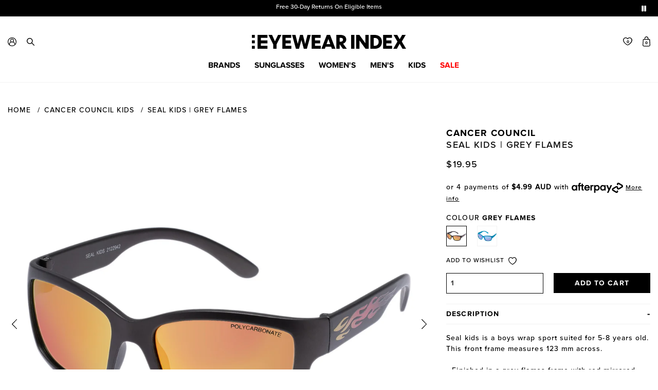

--- FILE ---
content_type: text/html; charset=utf-8
request_url: https://eyewearindex.com/products/seal-k-grey-flames
body_size: 46051
content:















<!DOCTYPE html>
<!--[if IE 9]><html class="lt-ie10" lang="en" > <![endif]-->
<html class="no-js" lang="en">
    <head>







        <meta charset="utf-8">
        <meta name="viewport" content="width=device-width, initial-scale=1.0, maximum-scale=3.0, user-scalable=yes">
        <link rel="icon" type="image/png" href="//eyewearindex.com/cdn/shop/t/123/assets/favicon-32x32.png?v=147960581977859541821764749029" sizes="32x32" />
        <link rel="icon" type="image/png" href="//eyewearindex.com/cdn/shop/t/123/assets/favicon-16x16.png?v=89761925904852129331764749029" sizes="16x16" />
        <title>Cancer Council Seal Kids Grey Flames Male Wrap Sunglasses | Eyewear Index</title>
<meta name="description" content="Shop for the latest Cancer Council Seal Kids grey flames male wrap sunglasses from Eyewear Index. Free shipping on orders over $75 in Australia &amp; New Zealand. Free shipping worldwide on orders over $200. Free 30-day returns on eligible items. Afterpay available.">

        <link href="//eyewearindex.com/cdn/shop/t/123/assets/custom-css.css?v=144001203717116615271764749511" rel="stylesheet" type="text/css" media="all" />
        <link href="//eyewearindex.com/cdn/shop/t/123/assets/main.scss?v=73052049551461210001764749512" rel="stylesheet" type="text/css" media="all" />
        <link href="//eyewearindex.com/cdn/shop/t/123/assets/product-image-lightbox.scss.css?v=139198061360491590841764749029" rel="stylesheet" type="text/css" media="all" />
        <script src="//eyewearindex.com/cdn/shop/t/123/assets/modernizr.js?v=160188345774044109331764749029" type="text/javascript"></script>
        <script src="//eyewearindex.com/cdn/shopifycloud/storefront/assets/themes_support/shopify_common-5f594365.js" type="text/javascript"></script>
        <script src="//eyewearindex.com/cdn/shopifycloud/storefront/assets/themes_support/option_selection-b017cd28.js" type="text/javascript"></script>
		    <script src="//eyewearindex.com/cdn/shopifycloud/storefront/assets/themes_support/customer_area-f1b6eefc.js" type="text/javascript"></script>

        <link rel="canonical" href="https://eyewearindex.com/products/seal-k-grey-flames">

        
  <script>window.performance && window.performance.mark && window.performance.mark('shopify.content_for_header.start');</script><meta id="shopify-digital-wallet" name="shopify-digital-wallet" content="/38714179628/digital_wallets/dialog">
<meta name="shopify-checkout-api-token" content="76ddba7f9a6dc355d9d6047686fbf501">
<meta id="in-context-paypal-metadata" data-shop-id="38714179628" data-venmo-supported="false" data-environment="production" data-locale="en_US" data-paypal-v4="true" data-currency="AUD">
<link rel="alternate" type="application/json+oembed" href="https://eyewearindex.com/products/seal-k-grey-flames.oembed">
<script async="async" src="/checkouts/internal/preloads.js?locale=en-AU"></script>
<script id="shopify-features" type="application/json">{"accessToken":"76ddba7f9a6dc355d9d6047686fbf501","betas":["rich-media-storefront-analytics"],"domain":"eyewearindex.com","predictiveSearch":true,"shopId":38714179628,"locale":"en"}</script>
<script>var Shopify = Shopify || {};
Shopify.shop = "the-eyewear-index.myshopify.com";
Shopify.locale = "en";
Shopify.currency = {"active":"AUD","rate":"1.0"};
Shopify.country = "AU";
Shopify.theme = {"name":"Production Deployment [03122025]","id":145490116652,"schema_name":null,"schema_version":null,"theme_store_id":null,"role":"main"};
Shopify.theme.handle = "null";
Shopify.theme.style = {"id":null,"handle":null};
Shopify.cdnHost = "eyewearindex.com/cdn";
Shopify.routes = Shopify.routes || {};
Shopify.routes.root = "/";</script>
<script type="module">!function(o){(o.Shopify=o.Shopify||{}).modules=!0}(window);</script>
<script>!function(o){function n(){var o=[];function n(){o.push(Array.prototype.slice.apply(arguments))}return n.q=o,n}var t=o.Shopify=o.Shopify||{};t.loadFeatures=n(),t.autoloadFeatures=n()}(window);</script>
<script id="shop-js-analytics" type="application/json">{"pageType":"product"}</script>
<script defer="defer" async type="module" src="//eyewearindex.com/cdn/shopifycloud/shop-js/modules/v2/client.init-shop-cart-sync_dlpDe4U9.en.esm.js"></script>
<script defer="defer" async type="module" src="//eyewearindex.com/cdn/shopifycloud/shop-js/modules/v2/chunk.common_FunKbpTJ.esm.js"></script>
<script type="module">
  await import("//eyewearindex.com/cdn/shopifycloud/shop-js/modules/v2/client.init-shop-cart-sync_dlpDe4U9.en.esm.js");
await import("//eyewearindex.com/cdn/shopifycloud/shop-js/modules/v2/chunk.common_FunKbpTJ.esm.js");

  window.Shopify.SignInWithShop?.initShopCartSync?.({"fedCMEnabled":true,"windoidEnabled":true});

</script>
<script>(function() {
  var isLoaded = false;
  function asyncLoad() {
    if (isLoaded) return;
    isLoaded = true;
    var urls = ["https:\/\/gdprcdn.b-cdn.net\/js\/gdpr_cookie_consent.min.js?shop=the-eyewear-index.myshopify.com","https:\/\/ecom-app.rakutenadvertising.io\/rakuten_advertising.js?shop=the-eyewear-index.myshopify.com","https:\/\/tag.rmp.rakuten.com\/126023.ct.js?shop=the-eyewear-index.myshopify.com","https:\/\/static.returngo.ai\/master.returngo.ai\/returngo.min.js?shop=the-eyewear-index.myshopify.com","https:\/\/na.shgcdn3.com\/pixel-collector.js?shop=the-eyewear-index.myshopify.com"];
    for (var i = 0; i < urls.length; i++) {
      var s = document.createElement('script');
      s.type = 'text/javascript';
      s.async = true;
      s.src = urls[i];
      var x = document.getElementsByTagName('script')[0];
      x.parentNode.insertBefore(s, x);
    }
  };
  if(window.attachEvent) {
    window.attachEvent('onload', asyncLoad);
  } else {
    window.addEventListener('load', asyncLoad, false);
  }
})();</script>
<script id="__st">var __st={"a":38714179628,"offset":39600,"reqid":"40fa6ea6-31d6-4c58-a4ee-7769d2a6f5ef-1765657744","pageurl":"eyewearindex.com\/products\/seal-k-grey-flames","u":"68d62ec77dc7","p":"product","rtyp":"product","rid":6609848107052};</script>
<script>window.ShopifyPaypalV4VisibilityTracking = true;</script>
<script id="captcha-bootstrap">!function(){'use strict';const t='contact',e='account',n='new_comment',o=[[t,t],['blogs',n],['comments',n],[t,'customer']],c=[[e,'customer_login'],[e,'guest_login'],[e,'recover_customer_password'],[e,'create_customer']],r=t=>t.map((([t,e])=>`form[action*='/${t}']:not([data-nocaptcha='true']) input[name='form_type'][value='${e}']`)).join(','),a=t=>()=>t?[...document.querySelectorAll(t)].map((t=>t.form)):[];function s(){const t=[...o],e=r(t);return a(e)}const i='password',u='form_key',d=['recaptcha-v3-token','g-recaptcha-response','h-captcha-response',i],f=()=>{try{return window.sessionStorage}catch{return}},m='__shopify_v',_=t=>t.elements[u];function p(t,e,n=!1){try{const o=window.sessionStorage,c=JSON.parse(o.getItem(e)),{data:r}=function(t){const{data:e,action:n}=t;return t[m]||n?{data:e,action:n}:{data:t,action:n}}(c);for(const[e,n]of Object.entries(r))t.elements[e]&&(t.elements[e].value=n);n&&o.removeItem(e)}catch(o){console.error('form repopulation failed',{error:o})}}const l='form_type',E='cptcha';function T(t){t.dataset[E]=!0}const w=window,h=w.document,L='Shopify',v='ce_forms',y='captcha';let A=!1;((t,e)=>{const n=(g='f06e6c50-85a8-45c8-87d0-21a2b65856fe',I='https://cdn.shopify.com/shopifycloud/storefront-forms-hcaptcha/ce_storefront_forms_captcha_hcaptcha.v1.5.2.iife.js',D={infoText:'Protected by hCaptcha',privacyText:'Privacy',termsText:'Terms'},(t,e,n)=>{const o=w[L][v],c=o.bindForm;if(c)return c(t,g,e,D).then(n);var r;o.q.push([[t,g,e,D],n]),r=I,A||(h.body.append(Object.assign(h.createElement('script'),{id:'captcha-provider',async:!0,src:r})),A=!0)});var g,I,D;w[L]=w[L]||{},w[L][v]=w[L][v]||{},w[L][v].q=[],w[L][y]=w[L][y]||{},w[L][y].protect=function(t,e){n(t,void 0,e),T(t)},Object.freeze(w[L][y]),function(t,e,n,w,h,L){const[v,y,A,g]=function(t,e,n){const i=e?o:[],u=t?c:[],d=[...i,...u],f=r(d),m=r(i),_=r(d.filter((([t,e])=>n.includes(e))));return[a(f),a(m),a(_),s()]}(w,h,L),I=t=>{const e=t.target;return e instanceof HTMLFormElement?e:e&&e.form},D=t=>v().includes(t);t.addEventListener('submit',(t=>{const e=I(t);if(!e)return;const n=D(e)&&!e.dataset.hcaptchaBound&&!e.dataset.recaptchaBound,o=_(e),c=g().includes(e)&&(!o||!o.value);(n||c)&&t.preventDefault(),c&&!n&&(function(t){try{if(!f())return;!function(t){const e=f();if(!e)return;const n=_(t);if(!n)return;const o=n.value;o&&e.removeItem(o)}(t);const e=Array.from(Array(32),(()=>Math.random().toString(36)[2])).join('');!function(t,e){_(t)||t.append(Object.assign(document.createElement('input'),{type:'hidden',name:u})),t.elements[u].value=e}(t,e),function(t,e){const n=f();if(!n)return;const o=[...t.querySelectorAll(`input[type='${i}']`)].map((({name:t})=>t)),c=[...d,...o],r={};for(const[a,s]of new FormData(t).entries())c.includes(a)||(r[a]=s);n.setItem(e,JSON.stringify({[m]:1,action:t.action,data:r}))}(t,e)}catch(e){console.error('failed to persist form',e)}}(e),e.submit())}));const S=(t,e)=>{t&&!t.dataset[E]&&(n(t,e.some((e=>e===t))),T(t))};for(const o of['focusin','change'])t.addEventListener(o,(t=>{const e=I(t);D(e)&&S(e,y())}));const B=e.get('form_key'),M=e.get(l),P=B&&M;t.addEventListener('DOMContentLoaded',(()=>{const t=y();if(P)for(const e of t)e.elements[l].value===M&&p(e,B);[...new Set([...A(),...v().filter((t=>'true'===t.dataset.shopifyCaptcha))])].forEach((e=>S(e,t)))}))}(h,new URLSearchParams(w.location.search),n,t,e,['guest_login'])})(!0,!0)}();</script>
<script integrity="sha256-52AcMU7V7pcBOXWImdc/TAGTFKeNjmkeM1Pvks/DTgc=" data-source-attribution="shopify.loadfeatures" defer="defer" src="//eyewearindex.com/cdn/shopifycloud/storefront/assets/storefront/load_feature-81c60534.js" crossorigin="anonymous"></script>
<script data-source-attribution="shopify.dynamic_checkout.dynamic.init">var Shopify=Shopify||{};Shopify.PaymentButton=Shopify.PaymentButton||{isStorefrontPortableWallets:!0,init:function(){window.Shopify.PaymentButton.init=function(){};var t=document.createElement("script");t.src="https://eyewearindex.com/cdn/shopifycloud/portable-wallets/latest/portable-wallets.en.js",t.type="module",document.head.appendChild(t)}};
</script>
<script data-source-attribution="shopify.dynamic_checkout.buyer_consent">
  function portableWalletsHideBuyerConsent(e){var t=document.getElementById("shopify-buyer-consent"),n=document.getElementById("shopify-subscription-policy-button");t&&n&&(t.classList.add("hidden"),t.setAttribute("aria-hidden","true"),n.removeEventListener("click",e))}function portableWalletsShowBuyerConsent(e){var t=document.getElementById("shopify-buyer-consent"),n=document.getElementById("shopify-subscription-policy-button");t&&n&&(t.classList.remove("hidden"),t.removeAttribute("aria-hidden"),n.addEventListener("click",e))}window.Shopify?.PaymentButton&&(window.Shopify.PaymentButton.hideBuyerConsent=portableWalletsHideBuyerConsent,window.Shopify.PaymentButton.showBuyerConsent=portableWalletsShowBuyerConsent);
</script>
<script data-source-attribution="shopify.dynamic_checkout.cart.bootstrap">document.addEventListener("DOMContentLoaded",(function(){function t(){return document.querySelector("shopify-accelerated-checkout-cart, shopify-accelerated-checkout")}if(t())Shopify.PaymentButton.init();else{new MutationObserver((function(e,n){t()&&(Shopify.PaymentButton.init(),n.disconnect())})).observe(document.body,{childList:!0,subtree:!0})}}));
</script>
<link id="shopify-accelerated-checkout-styles" rel="stylesheet" media="screen" href="https://eyewearindex.com/cdn/shopifycloud/portable-wallets/latest/accelerated-checkout-backwards-compat.css" crossorigin="anonymous">
<style id="shopify-accelerated-checkout-cart">
        #shopify-buyer-consent {
  margin-top: 1em;
  display: inline-block;
  width: 100%;
}

#shopify-buyer-consent.hidden {
  display: none;
}

#shopify-subscription-policy-button {
  background: none;
  border: none;
  padding: 0;
  text-decoration: underline;
  font-size: inherit;
  cursor: pointer;
}

#shopify-subscription-policy-button::before {
  box-shadow: none;
}

      </style>

<script>window.performance && window.performance.mark && window.performance.mark('shopify.content_for_header.end');</script>
  





  <script type="text/javascript">
    
      window.__shgMoneyFormat = window.__shgMoneyFormat || {"AUD":{"currency":"AUD","currency_symbol":"$","currency_symbol_location":"left","decimal_places":2,"decimal_separator":".","thousands_separator":","}};
    
    window.__shgCurrentCurrencyCode = window.__shgCurrentCurrencyCode || {
      currency: "AUD",
      currency_symbol: "$",
      decimal_separator: ".",
      thousands_separator: ",",
      decimal_places: 2,
      currency_symbol_location: "left"
    };
  </script>




  <!-- Algolia head -->
    <script src="//eyewearindex.com/cdn/shop/t/123/assets/algolia_config.js?v=38145600635006291581764749029" type="text/javascript"></script>






<script type="text/template" id="template_algolia_money_format">${{amount}}
</script>
<script type="text/template" id="template_algolia_current_collection_id">{
    "currentCollectionID": 
}
</script>
<script type="text/template" id="template_algolia_autocomplete"><div class="
  aa-columns-container

  [[# with.articles ]] aa-with-articles [[/ with.articles ]]
  [[^ with.articles ]] aa-without-articles [[/ with.articles ]]

  [[# with.collections ]] aa-with-collections [[/ with.collections ]]
  [[^ with.collections ]] aa-without-collections [[/ with.collections ]]

  [[# with.footer ]] aa-with-footer [[/ with.footer ]]
  [[^ with.footer ]] aa-without-footer [[/ with.footer ]]

  [[# with.poweredBy ]] aa-with-powered-by [[/ with.poweredBy ]]
  [[^ with.poweredBy ]] aa-without-powered-by [[/ with.poweredBy ]]

  [[# with.products ]] aa-with-products [[/ with.products ]]
  [[^ with.products ]] aa-without-products [[/ with.products ]]

  [[# with.pages ]] aa-with-pages [[/ with.pages ]]
  [[^ with.pages ]] aa-without-pages [[/ with.pages ]]
">
  <div class="aa-dataset-products aa-right-column"></div>

  <div class="aa-left-column">
    <div class="aa-collections">
      <div class="aa-collections-header">
        Collections
      </div>
      <div class="aa-dataset-collections"></div>
    </div>

    <div class="aa-articles">
      <div class="aa-articles-header">
        Blog posts
      </div>
      <div class="aa-dataset-articles"></div>
    </div>

    <div class="aa-pages">
      <div class="aa-pages-header">
        Pages
      </div>
      <div class="aa-dataset-pages"></div>
    </div>

    <div class="aa-powered-by">
      <a
        class="aa-powered-by-logo"
        href="https://www.algolia.com/?utm_source=shopify&utm_medium=link&utm_campaign=autocomplete-[[ storeName ]]"
      ></a>
    </div>
  </div>
</div>
</script>
<script type="text/template" id="template_algolia_autocomplete.css">.algolia-autocomplete {
  box-sizing: border-box;

  background: white;
  border: 1px solid #F2F2F2;
 

  z-index: 10000 !important;

  color: black;

  text-align: left;
}

.aa-dropdown-menu .aa-highlight {
  color: black;
  font-weight: bold;
}

.aa-dropdown-menu .aa-cursor {
  cursor: pointer;
  background: #f8f8f8;
}

/* Resets */
.aa-dropdown-menu div,
.aa-dropdown-menu p,
.aa-dropdown-menu span,
.aa-dropdown-menu a {
  box-sizing: border-box;

  margin: 0;
  padding: 0;

  line-height: 1;
  font-size: initial;
}

/* Links */
.aa-dropdown-menu a,
.aa-dropdown-menu a:hover,
.aa-dropdown-menu a:focus,
.aa-dropdown-menu a:active {
  font-weight: initial;
  font-style: initial;
  text-decoration: initial;

  color: [[ colors.main ]];
}

.aa-dropdown-menu a:hover,
.aa-dropdown-menu a:focus,
.aa-dropdown-menu a:active {
  text-decoration: underline;
}

/* Column layout */
.aa-dropdown-menu .aa-left-column,
.aa-dropdown-menu .aa-right-column {

float:none!important;
  position: relative;

  padding: 24px 24px 0 24px;
}

.aa-dropdown-menu-size-xs .aa-left-column,
.aa-dropdown-menu-size-xs .aa-right-column,
.aa-dropdown-menu-size-sm .aa-left-column,
.aa-dropdown-menu-size-sm .aa-right-column {
  padding: 24px 12px 0 12px;
}

.aa-dropdown-menu .aa-with-powered-by .aa-left-column {
  padding-bottom: 48px;
}

.aa-dropdown-menu-size-xs .aa-left-column,
.aa-dropdown-menu-size-sm .aa-left-column {
  padding-top: 0;
  padding-bottom: 32px;
}

.aa-dropdown-menu-size-xs .aa-without-powered-by .aa-left-column,
.aa-dropdown-menu-size-sm .aa-without-powered-by .aa-left-column {
  padding-bottom: 0;
}

.aa-dropdown-menu-size-lg .aa-columns-container {
  direction: rtl;

  width: 100%;

  display: table;
  table-layout: fixed;
}

.aa-dropdown-menu-size-lg .aa-left-column,
.aa-dropdown-menu-size-lg .aa-right-column {
  display: table-cell;
  direction: ltr;
  vertical-align: top;
}

.aa-dropdown-menu-size-lg .aa-left-column {
  width: 30%;
}

.aa-dropdown-menu-size-lg .aa-without-articles.aa-without-collections .aa-left-column {
  display: none;
}

.aa-dropdown-menu-size-lg .aa-without-products .aa-left-column {
  width: 100%;
}

.aa-dropdown-menu-size-lg .aa-right-column {
  width: 70%;
  border-left: 1px solid #ebebeb;

  padding-bottom: 64px;
}

.aa-dropdown-menu-size-lg .aa-without-footer .aa-right-column {
  padding-bottom: 0;
}

.aa-dropdown-menu-size-lg .aa-without-articles.aa-without-collections .aa-right-column {
  width: 100%;
  border-left: none;
}

.aa-dropdown-menu-size-lg .aa-without-products .aa-right-column {
  display: none;
}

/* Products group */
.aa-dropdown-menu .aa-dataset-products .aa-suggestions:after {
  content: '';
  display: block;
  clear: both;
}

.aa-dropdown-menu .aa-without-products .aa-dataset-products {
  display: none;
}

.aa-dropdown-menu .aa-products-empty {
  margin-bottom: 16px;
}

.aa-dropdown-menu .aa-products-empty .aa-no-result {
  color: [[ colors.secondary ]];
}

.aa-dropdown-menu .aa-products-empty .aa-see-all {
  margin-top: 8px;
}

/* Product */
.aa-dropdown-menu .aa-dataset-products .aa-suggestion {
  float: left;

  width: 50%;

  margin-bottom: 16px;
  margin-top: -4px; /* -$v_padding */
}

.aa-dropdown-menu-size-xs .aa-dataset-products .aa-suggestion,
.aa-dropdown-menu-size-sm .aa-dataset-products .aa-suggestion {
  width: 100%;
}

.aa-dropdown-menu .aa-product {
  position: relative;
  min-height: 56px; /* $img_size + 2 * $v_padding */

  padding: 4px 16px; /* $v_padding, $h_padding */
}

.aa-dropdown-menu .aa-product-picture {
  position: absolute;

  width: 48px; /* $img_size */
  height: 48px; /* $img_size */

  top: 4px; /* $v_padding */
  left: 16px; /* $h_padding */

  background-position: center center;
  background-size: contain;
  background-repeat: no-repeat;
}

.aa-dropdown-menu .aa-product-text {
  margin-left: 64px; /* $img_size + $h_padding */
}

.aa-dropdown-menu-size-xs .aa-product {
  padding: 4px;
}

.aa-dropdown-menu-size-xs .aa-product-picture {
  display: none;
}

.aa-dropdown-menu-size-xs .aa-product-text {
  margin: 0;
}

.aa-dropdown-menu .aa-product-info {
  font-size: 0.85em;
  color: [[ colors.secondary ]];
}

.aa-dropdown-menu .aa-product-info .aa-highlight {
  font-size: 1em;
}

.aa-dropdown-menu .aa-product-price {
  color: [[ colors.main ]];
}

.aa-dropdown-menu .aa-product-title,
.aa-dropdown-menu .aa-product-info {
  width: 100%;

  margin-top: -0.4em;

  white-space: nowrap;
  overflow: hidden;
  text-overflow: ellipsis;

  line-height: 1.5;
}

/* Collections, Articles & Pages */
.aa-dropdown-menu .aa-without-collections .aa-collections {
  display: none;
}

.aa-dropdown-menu .aa-without-articles .aa-articles {
  display: none;
}

.aa-dropdown-menu .aa-without-pages .aa-pages {
  display: none;
}

.aa-dropdown-menu .aa-collections,
.aa-dropdown-menu .aa-articles,
.aa-dropdown-menu .aa-pages {
  margin-bottom: 24px;
}

.aa-dropdown-menu .aa-collections-empty .aa-no-result,
.aa-dropdown-menu .aa-articles-empty .aa-no-result,
.aa-dropdown-menu .aa-pages-empty .aa-no-result {
  opacity: 0.7;
}

.aa-dropdown-menu .aa-collections-header,
.aa-dropdown-menu .aa-articles-header,
.aa-dropdown-menu .aa-pages-header {
  margin-bottom: 8px;

  text-transform: uppercase;
  font-weight: bold;
  font-size: 0.8em;

  color: [[ colors.secondary ]];
}

.aa-dropdown-menu .aa-collection,
.aa-dropdown-menu .aa-article,
.aa-dropdown-menu .aa-page {
  padding: 4px;
}

/* Footer */

.aa-dropdown-menu .aa-footer {
  display: block;

  width: 100%;

  position: absolute;
  left: 0;
  bottom: 0;

  padding: 16px 48px;

  background-color: #f2f2f2;
}

.aa-dropdown-menu-size-xs .aa-footer,
.aa-dropdown-menu-size-sm .aa-footer,
.aa-dropdown-menu-size-md .aa-footer {
  display: none;
}

/* Powered By */

.aa-dropdown-menu .aa-without-powered-by .aa-powered-by {
  display: none;
}

.aa-dropdown-menu .aa-powered-by {
display:none!important;
  width: 100%;

  position: absolute;
  left: 0;
  bottom: 16px;

  text-align: center;
  font-size: 0.8em;
  color: [[ colors.secondary ]];
}

.aa-dropdown-menu .aa-powered-by-logo {
  display: inline-block;

  width: 142px;
  height: 24px;

  margin-bottom: -6px;

  background-position: center center;
  background-size: contain;
  background-repeat: no-repeat;
  background-image: url([data-uri]);
}
</script>
<script type="text/template" id="template_algolia_autocomplete_pages_empty"><div class="aa-pages-empty">
  <div class="aa-no-result">
    [[ translations.noPageFound ]]
  </div>
</div>
</script>
<script type="text/template" id="template_algolia_autocomplete_page"><div class="aa-page">
  <div class="aa-picture" style="background-image: url('[[# helpers.iconImage ]][[/ helpers.iconImage ]]')"></div>
  <div class="aa-text">
    <span class="aa-title">[[& _highlightResult.title.value ]]</span>
  </div>
</div>
</script>
<script type="text/template" id="template_algolia_autocomplete_collection"><div class="aa-collection">
  <div class="aa-picture" style="background-image: url('[[# helpers.iconImage ]][[/ helpers.iconImage ]]')"></div>
  <div class="aa-text">
    <span class="aa-title">[[& _highlightResult.title.value ]]</span>
  </div>
</div>
</script>
<script type="text/template" id="template_algolia_autocomplete_collections_empty"><div class="aa-collections-empty">
  <div class="aa-no-result">
    [[ translations.noCollectionFound ]]
  </div>
</div>
</script>
<script type="text/template" id="template_algolia_autocomplete_article"><div class="aa-article">
  <div class="aa-text">
    <span class="aa-title">[[& _highlightResult.title.value ]]</span>
  </div>
</div>
</script>
<script type="text/template" id="template_algolia_autocomplete_articles_empty"><div class="aa-articles-empty">
  <div class="aa-no-result">
    No article found
  </div>
</div>
</script>
<script type="text/template" id="template_algolia_autocomplete_product"><div data-algolia-index="[[ _index ]]" data-algolia-position="[[ _position ]]" data-algolia-queryid="[[ queryID ]]" data-algolia-objectid="[[ objectID ]]" class="aa-product">
  <div class="aa-product-picture" style="background-image: url('[[# helpers.thumbImage ]][[/ helpers.thumbImage ]]')"></div>
  <div class="aa-product-text">
    <p class="aa-product-title">
      [[# helpers.fullHTMLTitle ]][[/ helpers.fullHTMLTitle ]]
    </p>
    <p class="aa-product-info">
      [[# product_type ]]
        [[& _highlightResult.product_type.value ]]
      [[/ product_type ]]
      [[# vendor ]]
        [[# helpers.by ]] [[& _highlightResult.vendor.value ]] [[/ helpers.by ]]
      [[/ vendor ]]
    </p>
    <p class="aa-product-price">
      [[# helpers.autocompletePrice ]][[/ helpers.autocompletePrice ]]
    </p>
  </div>
</div>
</script>
<script type="text/template" id="template_algolia_autocomplete_products_empty"><div class="aa-products-empty">
  <p class="aa-no-result">
    [[# helpers.no_result_for ]] "[[ query ]]" [[/ helpers.no_result_for]]
  </p>

  <p class="aa-see-all">
    <a href="/search?q=">
      [[ translations.allProducts ]]
    </a>
  </p>
</div>
</script>
<script type="text/template" id="template_algolia_autocomplete_footer"><div class="aa-footer">
  [[ translations.allProducts ]]
  <a class="aa-footer-link" href="/search?q=[[ query ]]">
    [[ translations.matching ]]
    <span class="aa-query">
      "[[ query ]]"
    </span>
  </a>
  (<span class="aa-nbhits">[[# helpers.formatNumber ]][[ nbHits ]][[/ helpers.formatNumber ]]</span>)
</div>
</script>
<script type="text/template" id="template_algolia_instant_search"><div class="ais-page">
  <div class="ais-facets-button">
    Show filters
  </div>
  <div class="ais-facets">
      <div class="ais-clear-refinements-container"></div>
      <div class="ais-current-refined-values-container"></div>
    [[# facets ]]
      <div class="ais-facet-[[ type ]] ais-facet-[[ escapedName ]]">
        <div class="ais-range-slider--header ais-facet--header ais-header">[[ title ]]</div>
        <div class="ais-facet-[[ escapedName ]]-container"></div>
      </div>
    [[/ facets ]]
  </div>
  <div class="ais-block">
    <div class="ais-input">
      <div class="ais-input--label">
        [[ translations.search ]]
      </div>
      <div class="ais-search-box-container"></div>
      <div class="ais-input-button">
        <div class="ais-clear-input-icon"></div>
        <a title="Search by Algolia - Click to know more" href="https://www.algolia.com/?utm_source=shopify&utm_medium=link&utm_campaign=instantsearch-[[ storeName ]]">
          <div class="ais-algolia-icon"></div>
        </a>
      </div>
    </div>
    <div class="ais-search-header">
      <div class="ais-stats-container"></div>
      <div class="ais-change-display">
        <span class="ais-change-display-block ais-change-display-selected"><i class="fa fa-th-large"></i></span>
        <span class="ais-change-display-list"><i class="fa fa-th-list"></i></span>
      </div>
      <div class="ais-sort">
        [[# multipleSortOrders ]]
        [[ translations.sortBy ]] <span class="ais-sort-orders-container"></span>
        [[/ multipleSortOrders ]]

        [[^ multipleSortOrders ]]
        [[ translations.sortBy ]] [[ translations.relevance ]]
        [[/ multipleSortOrders ]]
      </div>
    </div>
    <div class="ais-hits-container ais-results-as-block"></div>
  </div>
  <div class="ais-pagination-container"></div>
</div>
</script>
<script type="text/template" id="template_algolia_instant_search.css">.ais-page .aa-highlight {
  color: black;
  font-weight: bold;
}

/* Resets */
.ais-page div,
.ais-page p,
.ais-page span,
.ais-page a,
.ais-page ul,
.ais-page li,
.ais-page input {
  box-sizing: border-box;

  margin: 0;
  padding: 0;

  line-height: 1;
  font-size: initial;
}

.ais-page input {
  padding-left: 24px !important;
}

/* Links */
.ais-page .ais-link,
.ais-page a,
.ais-page a:hover,
.ais-page a:focus,
.ais-page a:active {
  font-weight: initial;
  font-style: initial;
  text-decoration: initial;

  color: [[ colors.main ]];

  cursor: pointer;
}

.ais-page a:hover,
.ais-page a:focus,
.ais-page a:active,
.ais-page .ais-link:hover {
  text-decoration: underline;
}

/* Columns */
.ais-page .ais-facets {
  width: 25%;
  float: left;
  padding-right: 8px;
  position: relative;
}

.ais-page .ais-block {
  width: 75%;
  float: right;
  padding-left: 8px;
}

.ais-results-size-xs .ais-page .ais-facets,
.ais-results-size-xs .ais-page .ais-block,
.ais-results-size-sm .ais-page .ais-facets,
.ais-results-size-sm .ais-page .ais-block {
  width: 100%;
  padding-left: 0px;
}

.ais-page .ais-Pagination-list {
  clear: both;
}

/* Refine button */
.ais-page .ais-facets-button {
  display: none;

  margin: 16px 0;
  padding: 8px;

  border: 1px solid #e0e0e0;
  text-align: center;

  cursor: pointer;
}

.ais-results-size-xs .ais-page .ais-facets-button,
.ais-results-size-sm .ais-page .ais-facets-button {
  display: block;
}

.ais-results-size-xs .ais-page .ais-facets,
.ais-results-size-sm .ais-page .ais-facets {
  display: none;
}

.ais-results-size-xs .ais-page .ais-facets__shown,
.ais-results-size-sm .ais-page .ais-facets__shown {
  display: block;
}

/* Facets */
.ais-page .ais-facet {
  border: solid #e0e0e0;
  border-width: 0 1px 1px;

  margin-bottom: 16px;
  padding: 8px;

  color: #636363;
}

.ais-page .ais-facet a,
.ais-page .ais-facet a:hover,
.ais-page .ais-facet a:focus,
.ais-page .ais-facet a:active {
  color: #666;
}

.ais-page .ais-facet--header {
  border: solid #e0e0e0;
  border-width: 1px 1px 0;

  padding: 6px 8px;

  background: #f4f4f4;

  font-size: 0.95em;
  color: #757575;
  text-transform: uppercase;
}

.ais-page .ais-facet--body {
  padding: 8px;
}

.ais-page .ais-facet--item {
  position: relative;
  width: 100%;

  padding: 6px 50px 6px 0;

  cursor: pointer;
}

.ais-page .ais-facet--label {
  display: inline-block;
  margin-top: -0.15em;
  margin-bottom: -0.15em;

  width: 100%;

  white-space: nowrap;
  overflow: hidden;
  text-overflow: ellipsis;

  cursor: pointer;

  line-height: 1.3;
}

.ais-page .ais-facet--count {
  [[#distinct]]
    display: none;
  [[/distinct]]

  position: absolute;

  top: 6px;
  right: 0px;

  color: [[ colors.secondary ]];
}

.ais-page .ais-RefinementList-item--selected {
  font-weight: bold;
}

.ais-page .ais-RefinementList-item--selected,
.ais-page .ais-facet--item:hover {
  margin-left: -8px;
  padding-left: 4px;
  padding-right: 42px;

  border-left: 4px solid [[ colors.main ]];
}

.ais-page .ais-RefinementList-item--selected .ais-facet--count,
.ais-page .ais-facet--item:hover .ais-facet--count {
  right: -8px;
}

.ais-page .ais-CurrentRefinements {
  position: relative;
}

.ais-page .ais-CurrentRefinements--header {
  padding-right: 72px;
}

.ais-page .ais-clear-refinements-container {
  position: absolute;
  right: 11px;
  top: 1px;
}

.ais-page .ais-ClearRefinements-button {
  border: 0;
  background: 0;
  color: #666;
}

.ais-page .ais-ClearRefinements-button:hover {
  text-decoration: underline;
}

.ais-page .ais-CurrentRefinements-label {
  display: table;

  width: 100%;
  margin: 4px 0;

  border: 1px solid #e0e0e0;

  cursor: pointer;
}

.ais-page .ais-CurrentRefinements-label:before {
  content: '\2a2f';
  display: table-cell;
  vertical-align: middle;

  width: 0;
  padding: 4px 6px;

  background: #e0e0e0;
}

.ais-page .ais-CurrentRefinements-label div {
  display: inline;
}

.ais-page .ais-CurrentRefinements-label > div {
  display: table-cell;
  vertical-align: middle;

  margin-top: -0.15em;
  margin-bottom: -0.15em;
  padding: 4px 6px;

  background: #f4f4f4;

  width: 100%;
  max-width: 1px;

  white-space: nowrap;
  overflow: hidden;
  text-overflow: ellipsis;

  line-height: 1.3;
}

.ais-page .ais-CurrentRefinements-label:hover {
  text-decoration: none;
}

.ais-page .ais-CurrentRefinements-label:hover > div {
  text-decoration: line-through;
}

.ais-page .ais-CurrentRefinements-label {
  font-weight: bold;
}

.ais-RangeSlider .rheostat-tooltip {
  display: none;
  background: transparent;
  position: absolute;
  font-size: 0.8em;
  transform: translate(-50%, -100%);
  left: 50%;
  line-height: 1.5em;
  text-align: center;
}

.ais-page .ais-current-refined-values--link {
  display: table;
  width: 100%;
  margin: 4px 0;
  border: 1px solid #e0e0e0;
  cursor: pointer;
}

.ais-page .ais-current-refined-values--link:hover {
  text-decoration: none;
}

.ais-page .ais-current-refined-values--link:before {
  content: '\2a2f';
  display: table-cell;
  vertical-align: middle;
  width: 0;
  padding: 4px 6px;
  background: #e0e0e0;
}

.ais-page .ais-current-refined-values--link div {
  display: inline;
}

.ais-page .ais-current-refined-values--link > div {
  display: table-cell;
  vertical-align: middle;
  margin-top: -0.15em;
  margin-bottom: -0.15em;
  padding: 4px 6px;
  background: #f4f4f4;
  width: 100%;
  max-width: 1px;
  white-space: nowrap;
  overflow: hidden;
  text-overflow: ellipsis;
  line-height: 1.3;
}

.ais-page .ais-current-refined-values--link:hover > div {
  text-decoration: line-through;
}

.ais-page .ais-current-refined-values--label {
  font-weight: bold;
}

.ais-RangeSlider .rheostat-handle:hover .rheostat-tooltip {
  display: block;
}

.ais-RangeSlider .rheostat-handle {
  background: #fff;
  border-radius: 50%;
  cursor: grab;
  height: 20px;
  outline: none;
  transform: translate(-50%, calc(-50% + -3px));
  border: 1px solid #ccc;
  width: 20px;
  z-index: 1;
}

.ais-RangeSlider .rheostat-value {
  padding-top: 15px;
  font-size: 0.8em;
  transform: translateX(-50%);
  position: absolute;
}

.ais-RangeSlider .rheostat-horizontal {
  cursor: pointer;
  margin: 16px 16px 24px;
}

.ais-RangeSlider .rheostat-background {
  background-color: rgba(65, 66, 71, 0.08);
  border: 1px solid #ddd;
  height: 6px;
}

.ais-RangeSlider .rheostat-progress {
  background-color: [[ colors.main ]];
  cursor: pointer;
  height: 4px;
  top: 1px;
  position: absolute;
}

.ais-RangeSlider .rheostat-marker-horizontal {
  background: #ddd;
  width: 1px;
  height: 5px;
  pointer-events: none;
}

.ais-RangeSlider .rheostat-marker-large {
  background: #ddd;
  width: 2px;
  height: 12px;
}

/* Search box */

.ais-page .ais-input {
  display: table;
  width: 100%;

  border: 2px solid [[ colors.main ]];
}

.ais-page .ais-input--label {
  display: table-cell;
  vertical-align: middle;

  width: 0;

  padding: 8px;
  padding-right: 24px;

  white-space: nowrap;
  color: white;
  background: [[ colors.main ]];
}

.ais-results-size-xs .ais-page .ais-input--label {
  display: none;
}

.ais-page .ais-search-box-container {
  display: table-cell;
  width: 100%;
  vertical-align: middle;
}

.ais-page .ais-SearchBox-input {
  width: 100%;
  padding: 8px 16px 8px 4px;

  border: none;
}

.ais-page .ais-SearchBox-input::-ms-clear {
  display: none;
  width: 0;
  height: 0;
}

.ais-page .ais-SearchBox-input,
.ais-page .ais-SearchBox-input:focus {
  outline: 0;
  box-shadow: none;

  height: 32px;
  padding: 0 8px;
}

.ais-page .ais-input-button {
  display: none;
  vertical-align: middle;

  width: 0;
  padding: 4px 8px;
}

.ais-page .ais-clear-input-icon,
.ais-page .ais-algolia-icon {
  background-size: contain;
  background-position: center center;
  background-repeat: no-repeat;

  cursor: pointer;
}

.ais-page .ais-clear-input-icon {
  display: none;

  width: 16px;
  height: 16px;

  background-image: url('[data-uri]');
}

.ais-page .ais-algolia-icon {
  width: 24px;
  height: 24px;

  background-image: url([data-uri]);
}

/* Search header */
.ais-page .ais-search-header {
  margin: 16px 0 8px 0;
  padding: 0.6em 0.9em 0.4em 0.9em;

  background: #f4f4f4;
  color: [[ colors.secondary ]];
}

.ais-page .ais-search-header:after {
  content: '';
  clear: both;
  display: block;
}

.ais-page .ais-search-header {
  font-size: 0.85em;
}

.ais-page .ais-search-header * {
  font-size: inherit;
  line-height: 1.6;
}

/* Stats */
.ais-page .ais-Stats {
  float: left;
}

.ais-page .ais-stats--nb-results {
  font-weight: bold;
}

.ais-results-size-xs .ais-page .ais-Stats {
  float: none;
}

/* Display mode */
.ais-page .ais-change-display {
  float: right;

  margin-left: 10px;

  cursor: pointer;
}

.ais-page .ais-change-display-block:hover,
.ais-page .ais-change-display-list:hover,
.ais-page .ais-change-display-selected {
  color: [[ colors.main ]];
}

/* Sort orders */
.ais-page .ais-sort {
  float: right;
}

.ais-results-size-xs .ais-page .ais-sort {
  float: none;
}

.ais-page .ais-SortBy {
  display: inline-block;
}

.ais-page .ais-SortBy-select {
  height: 1.6em;
  padding: 0px 30px 0px 5px;
  margin-top: -0.1em;
}

/* Hits */
.ais-page .ais-Hits:after {
  content: '';
  clear: both;
  display: block;
}

.ais-page .ais-hit-empty {
  margin-top: 60px;
  text-align: center;
}

.ais-page .ais-highlight {
  position: relative;
  z-index: 1;

  font-weight: bold;
}

.ais-page .ais-highlight:before {
  content: '';
  position: absolute;

  z-index: -1;

  width: 100%;
  height: 100%;

  background: [[ colors.main ]];
  opacity: 0.1;
}

.ais-page .ais-hit {
  position: relative;
  float: left;
  margin: 8px 0 16px 0;
  border: 1px solid #e0e0e0;
  cursor: pointer;
}

.ais-page .ais-hit:hover {
  border-color: [[ colors.main ]];
}

.ais-page .ais-hit--details > * {
  width: 100%;

  margin-top: -0.15em;
  margin-bottom: -0.15em;

  white-space: nowrap;
  overflow: hidden;
  text-overflow: ellipsis;

  line-height: 1.3;
}

.ais-page .ais-hit--title {
  color: [[ colors.main ]];
}

.ais-page .ais-hit--subtitle {
  font-size: 0.9em;
  color: [[ colors.secondary ]];
}

.ais-page .ais-hit--subtitle * {
  font-size: inherit;
}

.ais-page .ais-hit--price {
  color: [[ colors.main ]];
}

.ais-page .ais-hit--price-striked {
  text-decoration: line-through;
  color: [[ colors.secondary ]];
}

.ais-page .ais-hit--price-striked span {
  color: [[ colors.main ]];
}

.ais-page .ais-hit--price-discount {
  color: [[ colors.secondary ]];
}

.ais-page .ais-hit--cart-button {
  display: inline-block;

  width: auto;
  padding: 8px 16px;
  margin-top: 8px;

  color: [[ colors.secondary ]];
  background: #e0e0e0;

  font-size: 0.9em;
  text-transform: uppercase;
}

.ais-page .ais-hit--cart-button:not(.ais-hit--cart-button__disabled):hover {
  background-color: [[ colors.main ]];
  color: white;
  text-decoration: none;
}

.ais-page .ais-hit--cart-button__disabled {
  background: #ccc;
}

.ais-page .ais-results-as-list .ais-hit {
  padding: 30px 25px; /* $v_padding $h_padding */
  width: 100%;
  min-height: 170px; /* $img_size + 2 * $v_padding */
}

.ais-page .ais-results-as-list .ais-hit--picture {
  position: absolute;
  top: 30px; /* $v_padding */
  left: 25px; /* $h_padding */
  width: 110px; /* $img_size */
  height: 110px; /* $img_size */
  background-position: center center;
  background-size: contain;
  background-repeat: no-repeat;
}

.ais-page .ais-results-as-list .ais-hit--details {
  margin-left: 160px; /* $img_size + 2 * $h_padding */
}

.ais-page .ais-results-as-block .ais-hit {
  padding: 30px 25px; /* $v_padding $h_padding */

  text-align: center;
}

.ais-results-size-xs .ais-page .ais-results-as-block .ais-hit {
  width: 98%;
  margin-left: 2%;
}

.ais-results-size-sm .ais-page .ais-results-as-block .ais-hit,
.ais-results-size-md .ais-page .ais-results-as-block .ais-hit {
  width: 47.5%;
  margin-left: 5%;
}

.ais-results-size-sm
  .ais-page
  .ais-results-as-block
  .ais-Hits-item:nth-of-type(2n + 1)
  .ais-hit,
.ais-results-size-md
  .ais-page
  .ais-results-as-block
  .ais-Hits-item:nth-of-type(2n + 1)
  .ais-hit {
  margin-left: 0;
}

.ais-results-size-lg .ais-page .ais-results-as-block .ais-hit {
  width: 30%;
  margin-left: 5%;
}

.ais-results-size-lg
  .ais-page
  .ais-results-as-block
  .ais-Hits-item:nth-of-type(3n + 1)
  .ais-hit {
  margin-left: 0;
}

.ais-page .ais-results-as-block .ais-hit--picture {
  position: absolute;
  top: 30px; /* $v_padding */
  left: 50%;
  margin-left: -55px; /* -$img_size / 2 */

  width: 110px; /* $img_size */
  height: 110px; /* $img_size */

  background-position: center center;
  background-size: contain;
  background-repeat: no-repeat;
}

.ais-page .ais-results-as-block .ais-hit--details {
  margin-top: 140px; /* $img_size + $v_padding */
}

/* Pagination */
.ais-page .ais-Pagination-list {
  text-align: center;
}

.ais-page .ais-Pagination-item {
  display: inline-block;

  width: 32px;
  height: 32px;

  margin: 0px 5px;

  border: 1px solid #e0e0e0;
  border-radius: 2px;

  text-align: center;
}

.ais-page .ais-Pagination--active {
  border-color: [[ colors.main ]];
}

.ais-page .ais-Pagination-item--disabled {
  visibility: hidden;
}

.ais-page .ais-Pagination-link {
  display: inline-block;

  width: 100%;
  height: 100%;

  padding: 5px 0;

  font-size: 0.9em;
  color: [[ colors.main ]];
}
</script>
<script type="text/template" id="template_algolia_instant_search_stats">[[# hasNoResults ]]
    [[# helpers.translation ]]noResultFound[[/ helpers.translation ]]
[[/ hasNoResults ]]

[[# hasOneResult ]]
  <span class="ais-stats--nb-results">
    [[# helpers.translation ]]oneResultFound[[/ helpers.translation ]]
  </span>
[[/ hasOneResult ]]

[[# hasManyResults ]]
  [[ helpers.outOf ]]
  <span class="ais-stats--nb-results">
    [[# helpers.formatNumber ]][[ nbHits ]][[/ helpers.formatNumber ]]
    [[# helpers.translation ]]resultsFound[[/ helpers.translation ]]
  </span>
[[/ hasManyResults ]]

[[ helpers.in ]]
</script>
<script type="text/template" id="template_algolia_instant_search_facet_item"><label class="[[ cssClasses.label ]]">
  [[# type.disjunctive ]]
    <input type="checkbox" class="[[ cssClasses.checkbox ]]" [[# isRefined ]]checked[[/ isRefined ]]/>
  [[/ type.disjunctive ]]
  [[& label ]]
  <span class="[[ cssClasses.count ]]">
    [[# helpers.formatNumber ]]
      [[ count ]]
    [[/ helpers.formatNumber ]]
  </span>
</label>
</script>
<script type="text/template" id="template_algolia_instant_search_current_refined_values_item">[[# label ]]
  <div class="ais-current-refined-values--label">[[ label ]]</div>[[^ operator ]]:[[/ operator]]
[[/ label ]]

[[# operator ]]
  [[& displayOperator ]]
  [[# helpers.formatNumber ]][[ name ]][[/ helpers.formatNumber ]]
[[/ operator ]]
[[^ operator ]]
  [[# exclude ]]-[[/ exclude ]][[ name ]]
[[/ operator ]]
</script>
<script type="text/template" id="template_algolia_instant_search_product"><div data-algolia-index="[[ index ]]" data-algolia-position="[[ productPosition ]]" data-algolia-queryid="[[ queryID ]]" data-algolia-objectid="[[ objectID ]]" class="ais-hit ais-product" data-handle="[[ handle ]]" data-variant-id="[[ objectID ]]" data-distinct="[[ _distinct ]]">
  <div class="ais-hit--picture" style="background-image: url('[[# helpers.mediumImage ]][[/ helpers.mediumImage ]]')"></div>

  <div class="ais-hit--details">
    <p class="ais-hit--title">
      <a data-algolia-index="[[ index ]]" data-algolia-position="[[ productPosition ]]" data-algolia-queryid="[[ queryID ]]" data-algolia-objectid="[[ objectID ]]" href="[[# helpers.instantsearchLink ]][[/ helpers.instantsearchLink ]]" onclick="void(0)" title="[[# helpers.fullTitle ]][[/ helpers.fullTitle ]]">
        [[# helpers.fullEscapedHTMLTitle ]][[/ helpers.fullEscapedHTMLTitle ]]
      </a>
    </p>
    <p class="ais-hit--subtitle" title="[[ product_type ]][[# vendor ]] by [[ vendor ]][[/ vendor ]]">
      [[# helpers.fullEscapedHTMLProductType ]][[/ helpers.fullEscapedHTMLProductType ]]
      [[# vendor ]] by [[# helpers.fullEscapedHTMLVendor ]][[/ helpers.fullEscapedHTMLVendor ]][[/ vendor ]]
    </p>
    <p class="ais-hit--price">[[# helpers.instantsearchPrice ]][[/ helpers.instantsearchPrice ]]</p>
    <!-- Extra info examples - Remove the display: none to show them -->
    <p class="ais-hit--info" style="display: none">
      [[# sku ]]
        <span class="algolia-sku">[[& _highlightResult.sku.value ]]</span>
      [[/ sku ]]
      [[# barcode ]]
        <span class="algolia-barcode">[[& _highlightResult.barcode.value ]]</span>
      [[/ barcode ]]
      [[# weight ]]
        <span class="algolia-weight">[[ weight ]]</span>
      [[/ weight ]]
      [[^ taxable ]]
        <span class="algolia-taxable">Tax free</span>
      [[/ taxable ]]
    </p>
    <!-- Tags example - Remove the display: none to show them -->
    <p class="ais-hit--tags" style="display: none">
      [[# _highlightResult.tags ]]
        <span class="ais-hit--tag">[[& value ]]</span>
      [[/ _highlightResult.tags ]]
    </p>
    [[^ _distinct ]]
      <form id="algolia-add-to-cart-[[ objectID ]]" style="display: none;" action="/cart/add" method="post" enctype="multipart/form-data">
        <input type="hidden" name="id" value="[[ objectID ]]" />
      </form>
      <p class="ais-hit--cart">
        [[# can_order ]]
          <span class="ais-hit--cart-button" data-form-id="algolia-add-to-cart-[[ objectID ]]">
            [[ translations.addToCart ]]
          </span>
        [[/ can_order ]]
        [[^ can_order ]]
          <span class="ais-hit--cart-button ais-hit--cart-button__disabled">
            [[ translations.outOfStock ]]
          </span>
        [[/ can_order ]]
      </p>
    [[/ _distinct ]]
  </div>
</div>
</script>
<script type="text/template" id="template_algolia_instant_search_no_result"><div class="ais-hit-empty">
  <div class="ais-hit-empty--title">[[ translations.noResultFound ]]</div>
  <div class="ais-hit-empty--clears">
    [[# helpers.try_clear_or_change_input ]]
      <a class="ais-hit-empty--clear-filters ais-link"> </a>
      <a class="ais-hit-empty--clear-input ais-link"> </a>
    [[/ helpers.try_clear_or_change_input ]]
  </div>
</div>
</script>
<link href="//eyewearindex.com/cdn/shop/t/123/assets/algolia_dependency_font-awesome-4-4-0.min.css?v=36583777724753847531764749029" rel="stylesheet" type="text/css" media="all" />
<script src="//eyewearindex.com/cdn/shop/t/123/assets/algolia_externals.js?v=137914374425818572251764749029" defer></script>
<script src="//eyewearindex.com/cdn/shop/t/123/assets/algolia_init.js?v=56901920784942015021764749029" type="text/javascript"></script>
<script src="//eyewearindex.com/cdn/shop/t/123/assets/algolia_analytics.js?v=24221747322820921351764749029" defer></script>
<script src="//eyewearindex.com/cdn/shop/t/123/assets/algolia_translations.js?v=160322338440848350091764749029" defer></script>
<script src="//eyewearindex.com/cdn/shop/t/123/assets/algolia_helpers.js?v=142026216649062053961764749029" defer></script>
<script src="//eyewearindex.com/cdn/shop/t/123/assets/algolia_autocomplete.js?v=91045309065730100061764749029" defer></script>
<script src="//eyewearindex.com/cdn/shop/t/123/assets/algolia_facets.js?v=57849071989620194121764749029" defer></script>
<script src="//eyewearindex.com/cdn/shop/t/123/assets/algolia_sort_orders.js?v=66237125660405380101764749029" defer></script>
<script src="//eyewearindex.com/cdn/shop/t/123/assets/algolia_instant_search.js?v=70763716998802751121764749029" defer></script>
  <!-- /Algolia head -->


<!--begin-boost-pfs-filter-css-->
  <link href="//eyewearindex.com/cdn/shop/t/123/assets/boost-pfs.scss.css?v=165199566374218005291764749512" rel="stylesheet" type="text/css" media="all" />

<link href="//eyewearindex.com/cdn/shop/t/123/assets/boost-pfs-custom.css?v=4363919304283169741764749029" rel="stylesheet" type="text/css" media="all" /><style data-id="boost-pfs-style">
    .boost-pfs-filter-option-title-text {color: rgba(0,0,0,1);font-family: Proxima Nova Medium;}

   .boost-pfs-filter-tree-v .boost-pfs-filter-option-title-text:before {border-top-color: rgba(0,0,0,1);}
    .boost-pfs-filter-tree-v .boost-pfs-filter-option.boost-pfs-filter-option-collapsed .boost-pfs-filter-option-title-text:before {border-bottom-color: rgba(0,0,0,1);}
    .boost-pfs-filter-tree-h .boost-pfs-filter-option-title-heading:before {border-right-color: rgba(0,0,0,1);
        border-bottom-color: rgba(0,0,0,1);}

    .boost-pfs-filter-refine-by .boost-pfs-filter-option-title h3 {}

    .boost-pfs-filter-option-content .boost-pfs-filter-option-item-list .boost-pfs-filter-option-item button,
    .boost-pfs-filter-option-content .boost-pfs-filter-option-item-list .boost-pfs-filter-option-item .boost-pfs-filter-button,
    .boost-pfs-filter-option-range-amount input,
    .boost-pfs-filter-tree-v .boost-pfs-filter-refine-by .boost-pfs-filter-refine-by-items .refine-by-item,
    .boost-pfs-filter-refine-by-wrapper-v .boost-pfs-filter-refine-by .boost-pfs-filter-refine-by-items .refine-by-item,
    .boost-pfs-filter-refine-by .boost-pfs-filter-option-title,
    .boost-pfs-filter-refine-by .boost-pfs-filter-refine-by-items .refine-by-item>a,
    .boost-pfs-filter-refine-by>span,
    .boost-pfs-filter-clear,
    .boost-pfs-filter-clear-all{font-family: Proxima Nova Medium;}
    .boost-pfs-filter-tree-h .boost-pfs-filter-pc .boost-pfs-filter-refine-by-items .refine-by-item .boost-pfs-filter-clear .refine-by-type,
    .boost-pfs-filter-refine-by-wrapper-h .boost-pfs-filter-pc .boost-pfs-filter-refine-by-items .refine-by-item .boost-pfs-filter-clear .refine-by-type {}

    .boost-pfs-filter-option-multi-level-collections .boost-pfs-filter-option-multi-level-list .boost-pfs-filter-option-item .boost-pfs-filter-button-arrow .boost-pfs-arrow:before,
    .boost-pfs-filter-option-multi-level-tag .boost-pfs-filter-option-multi-level-list .boost-pfs-filter-option-item .boost-pfs-filter-button-arrow .boost-pfs-arrow:before {}

    .boost-pfs-filter-refine-by-wrapper-v .boost-pfs-filter-refine-by .boost-pfs-filter-refine-by-items .refine-by-item .boost-pfs-filter-clear:after,
    .boost-pfs-filter-refine-by-wrapper-v .boost-pfs-filter-refine-by .boost-pfs-filter-refine-by-items .refine-by-item .boost-pfs-filter-clear:before,
    .boost-pfs-filter-tree-v .boost-pfs-filter-refine-by .boost-pfs-filter-refine-by-items .refine-by-item .boost-pfs-filter-clear:after,
    .boost-pfs-filter-tree-v .boost-pfs-filter-refine-by .boost-pfs-filter-refine-by-items .refine-by-item .boost-pfs-filter-clear:before,
    .boost-pfs-filter-refine-by-wrapper-h .boost-pfs-filter-pc .boost-pfs-filter-refine-by-items .refine-by-item .boost-pfs-filter-clear:after,
    .boost-pfs-filter-refine-by-wrapper-h .boost-pfs-filter-pc .boost-pfs-filter-refine-by-items .refine-by-item .boost-pfs-filter-clear:before,
    .boost-pfs-filter-tree-h .boost-pfs-filter-pc .boost-pfs-filter-refine-by-items .refine-by-item .boost-pfs-filter-clear:after,
    .boost-pfs-filter-tree-h .boost-pfs-filter-pc .boost-pfs-filter-refine-by-items .refine-by-item .boost-pfs-filter-clear:before {}
    .boost-pfs-filter-option-range-slider .noUi-value-horizontal {}

    .boost-pfs-filter-tree-mobile-button button,
    .boost-pfs-filter-top-sorting-mobile button {}
    .boost-pfs-filter-top-sorting-mobile button>span:after {}
  </style>

<!--end-boost-pfs-filter-css-->

<script>
  window.theme = {
    flagIcon: "//eyewearindex.com/cdn/shop/files/FF_LOGO.png?v=1644981709"
  }
</script>
<meta name="google-site-verification" content="uUpl2O9kPDu18I_rk6lWgg0ZBQaKIoCPx3NiCz6K1nE" />

  

<script type="text/javascript">
  
    window.SHG_CUSTOMER = null;
  
</script>








  <!-- Remove comment if Astro build is needed -->
  <link href="//eyewearindex.com/cdn/shop/t/123/assets/mindarc-astro.css?v=93667286581785073051764749029" rel="stylesheet" type="text/css" media="all" />

  <script src="//eyewearindex.com/cdn/shop/t/123/assets/mindarc-astro.vendors.js?v=45217685001478814101764749512" defer></script>
  <script src="//eyewearindex.com/cdn/shop/t/123/assets/mindarc-astro.js?v=75129353242639007591764749512" defer></script>

   
    



<script async src="https://snapui.searchspring.io/vnwg8y/bundle.js" id="searchspring-context" defer>
	
		template = "product";
	
	format = "${{amount}}";

</script>
  
  
<!-- BEGIN app block: shopify://apps/consentmo-gdpr/blocks/gdpr_cookie_consent/4fbe573f-a377-4fea-9801-3ee0858cae41 -->


<!-- END app block --><!-- BEGIN app block: shopify://apps/okendo/blocks/theme-settings/bb689e69-ea70-4661-8fb7-ad24a2e23c29 --><!-- BEGIN app snippet: header-metafields -->










    <style data-oke-reviews-version="0.82.1" type="text/css" data-href="https://d3hw6dc1ow8pp2.cloudfront.net/reviews-widget-plus/css/okendo-reviews-styles.9d163ae1.css"></style><style data-oke-reviews-version="0.82.1" type="text/css" data-href="https://d3hw6dc1ow8pp2.cloudfront.net/reviews-widget-plus/css/modules/okendo-star-rating.4cb378a8.css"></style><style data-oke-reviews-version="0.82.1" type="text/css" data-href="https://d3hw6dc1ow8pp2.cloudfront.net/reviews-widget-plus/css/modules/okendo-reviews-keywords.0942444f.css"></style><style data-oke-reviews-version="0.82.1" type="text/css" data-href="https://d3hw6dc1ow8pp2.cloudfront.net/reviews-widget-plus/css/modules/okendo-reviews-summary.a0c9d7d6.css"></style><style type="text/css">.okeReviews[data-oke-container],div.okeReviews{font-size:14px;font-size:var(--oke-text-regular);font-weight:400;font-family:var(--oke-text-fontFamily);line-height:1.6}.okeReviews[data-oke-container] *,.okeReviews[data-oke-container] :after,.okeReviews[data-oke-container] :before,div.okeReviews *,div.okeReviews :after,div.okeReviews :before{box-sizing:border-box}.okeReviews[data-oke-container] h1,.okeReviews[data-oke-container] h2,.okeReviews[data-oke-container] h3,.okeReviews[data-oke-container] h4,.okeReviews[data-oke-container] h5,.okeReviews[data-oke-container] h6,div.okeReviews h1,div.okeReviews h2,div.okeReviews h3,div.okeReviews h4,div.okeReviews h5,div.okeReviews h6{font-size:1em;font-weight:400;line-height:1.4;margin:0}.okeReviews[data-oke-container] ul,div.okeReviews ul{padding:0;margin:0}.okeReviews[data-oke-container] li,div.okeReviews li{list-style-type:none;padding:0}.okeReviews[data-oke-container] p,div.okeReviews p{line-height:1.8;margin:0 0 4px}.okeReviews[data-oke-container] p:last-child,div.okeReviews p:last-child{margin-bottom:0}.okeReviews[data-oke-container] a,div.okeReviews a{text-decoration:none;color:inherit}.okeReviews[data-oke-container] button,div.okeReviews button{border-radius:0;border:0;box-shadow:none;margin:0;width:auto;min-width:auto;padding:0;background-color:transparent;min-height:auto}.okeReviews[data-oke-container] button,.okeReviews[data-oke-container] input,.okeReviews[data-oke-container] select,.okeReviews[data-oke-container] textarea,div.okeReviews button,div.okeReviews input,div.okeReviews select,div.okeReviews textarea{font-family:inherit;font-size:1em}.okeReviews[data-oke-container] label,.okeReviews[data-oke-container] select,div.okeReviews label,div.okeReviews select{display:inline}.okeReviews[data-oke-container] select,div.okeReviews select{width:auto}.okeReviews[data-oke-container] article,.okeReviews[data-oke-container] aside,div.okeReviews article,div.okeReviews aside{margin:0}.okeReviews[data-oke-container] table,div.okeReviews table{background:transparent;border:0;border-collapse:collapse;border-spacing:0;font-family:inherit;font-size:1em;table-layout:auto}.okeReviews[data-oke-container] table td,.okeReviews[data-oke-container] table th,.okeReviews[data-oke-container] table tr,div.okeReviews table td,div.okeReviews table th,div.okeReviews table tr{border:0;font-family:inherit;font-size:1em}.okeReviews[data-oke-container] table td,.okeReviews[data-oke-container] table th,div.okeReviews table td,div.okeReviews table th{background:transparent;font-weight:400;letter-spacing:normal;padding:0;text-align:left;text-transform:none;vertical-align:middle}.okeReviews[data-oke-container] table tr:hover td,.okeReviews[data-oke-container] table tr:hover th,div.okeReviews table tr:hover td,div.okeReviews table tr:hover th{background:transparent}.okeReviews[data-oke-container] fieldset,div.okeReviews fieldset{border:0;padding:0;margin:0;min-width:0}.okeReviews[data-oke-container] img,.okeReviews[data-oke-container] svg,div.okeReviews img,div.okeReviews svg{max-width:none}.okeReviews[data-oke-container] div:empty,div.okeReviews div:empty{display:block}.okeReviews[data-oke-container] .oke-icon:before,div.okeReviews .oke-icon:before{font-family:oke-widget-icons!important;font-style:normal;font-weight:400;font-variant:normal;text-transform:none;line-height:1;-webkit-font-smoothing:antialiased;-moz-osx-font-smoothing:grayscale;color:inherit}.okeReviews[data-oke-container] .oke-icon--select-arrow:before,div.okeReviews .oke-icon--select-arrow:before{content:""}.okeReviews[data-oke-container] .oke-icon--loading:before,div.okeReviews .oke-icon--loading:before{content:""}.okeReviews[data-oke-container] .oke-icon--pencil:before,div.okeReviews .oke-icon--pencil:before{content:""}.okeReviews[data-oke-container] .oke-icon--filter:before,div.okeReviews .oke-icon--filter:before{content:""}.okeReviews[data-oke-container] .oke-icon--play:before,div.okeReviews .oke-icon--play:before{content:""}.okeReviews[data-oke-container] .oke-icon--tick-circle:before,div.okeReviews .oke-icon--tick-circle:before{content:""}.okeReviews[data-oke-container] .oke-icon--chevron-left:before,div.okeReviews .oke-icon--chevron-left:before{content:""}.okeReviews[data-oke-container] .oke-icon--chevron-right:before,div.okeReviews .oke-icon--chevron-right:before{content:""}.okeReviews[data-oke-container] .oke-icon--thumbs-down:before,div.okeReviews .oke-icon--thumbs-down:before{content:""}.okeReviews[data-oke-container] .oke-icon--thumbs-up:before,div.okeReviews .oke-icon--thumbs-up:before{content:""}.okeReviews[data-oke-container] .oke-icon--close:before,div.okeReviews .oke-icon--close:before{content:""}.okeReviews[data-oke-container] .oke-icon--chevron-up:before,div.okeReviews .oke-icon--chevron-up:before{content:""}.okeReviews[data-oke-container] .oke-icon--chevron-down:before,div.okeReviews .oke-icon--chevron-down:before{content:""}.okeReviews[data-oke-container] .oke-icon--star:before,div.okeReviews .oke-icon--star:before{content:""}.okeReviews[data-oke-container] .oke-icon--magnifying-glass:before,div.okeReviews .oke-icon--magnifying-glass:before{content:""}@font-face{font-family:oke-widget-icons;src:url(https://d3hw6dc1ow8pp2.cloudfront.net/reviews-widget-plus/fonts/oke-widget-icons.ttf) format("truetype"),url(https://d3hw6dc1ow8pp2.cloudfront.net/reviews-widget-plus/fonts/oke-widget-icons.woff) format("woff"),url(https://d3hw6dc1ow8pp2.cloudfront.net/reviews-widget-plus/img/oke-widget-icons.bc0d6b0a.svg) format("svg");font-weight:400;font-style:normal;font-display:block}.okeReviews[data-oke-container] .oke-button,div.okeReviews .oke-button{display:inline-block;border-style:solid;border-color:var(--oke-button-borderColor);border-width:var(--oke-button-borderWidth);background-color:var(--oke-button-backgroundColor);line-height:1;padding:12px 24px;margin:0;border-radius:var(--oke-button-borderRadius);color:var(--oke-button-textColor);text-align:center;position:relative;font-weight:var(--oke-button-fontWeight);font-size:var(--oke-button-fontSize);font-family:var(--oke-button-fontFamily);outline:0}.okeReviews[data-oke-container] .oke-button-text,.okeReviews[data-oke-container] .oke-button .oke-icon,div.okeReviews .oke-button-text,div.okeReviews .oke-button .oke-icon{line-height:1}.okeReviews[data-oke-container] .oke-button.oke-is-loading,div.okeReviews .oke-button.oke-is-loading{position:relative}.okeReviews[data-oke-container] .oke-button.oke-is-loading:before,div.okeReviews .oke-button.oke-is-loading:before{font-family:oke-widget-icons!important;font-style:normal;font-weight:400;font-variant:normal;text-transform:none;line-height:1;-webkit-font-smoothing:antialiased;-moz-osx-font-smoothing:grayscale;content:"";color:undefined;font-size:12px;display:inline-block;animation:oke-spin 1s linear infinite;position:absolute;width:12px;height:12px;top:0;left:0;bottom:0;right:0;margin:auto}.okeReviews[data-oke-container] .oke-button.oke-is-loading>*,div.okeReviews .oke-button.oke-is-loading>*{opacity:0}.okeReviews[data-oke-container] .oke-button.oke-is-active,div.okeReviews .oke-button.oke-is-active{background-color:var(--oke-button-backgroundColorActive);color:var(--oke-button-textColorActive);border-color:var(--oke-button-borderColorActive)}.okeReviews[data-oke-container] .oke-button:not(.oke-is-loading),div.okeReviews .oke-button:not(.oke-is-loading){cursor:pointer}.okeReviews[data-oke-container] .oke-button:not(.oke-is-loading):not(.oke-is-active):hover,div.okeReviews .oke-button:not(.oke-is-loading):not(.oke-is-active):hover{background-color:var(--oke-button-backgroundColorHover);color:var(--oke-button-textColorHover);border-color:var(--oke-button-borderColorHover);box-shadow:0 0 0 2px var(--oke-button-backgroundColorHover)}.okeReviews[data-oke-container] .oke-button:not(.oke-is-loading):not(.oke-is-active):active,.okeReviews[data-oke-container] .oke-button:not(.oke-is-loading):not(.oke-is-active):hover:active,div.okeReviews .oke-button:not(.oke-is-loading):not(.oke-is-active):active,div.okeReviews .oke-button:not(.oke-is-loading):not(.oke-is-active):hover:active{background-color:var(--oke-button-backgroundColorActive);color:var(--oke-button-textColorActive);border-color:var(--oke-button-borderColorActive)}.okeReviews[data-oke-container] .oke-title,div.okeReviews .oke-title{font-weight:var(--oke-title-fontWeight);font-size:var(--oke-title-fontSize);font-family:var(--oke-title-fontFamily)}.okeReviews[data-oke-container] .oke-bodyText,div.okeReviews .oke-bodyText{font-weight:var(--oke-bodyText-fontWeight);font-size:var(--oke-bodyText-fontSize);font-family:var(--oke-bodyText-fontFamily)}.okeReviews[data-oke-container] .oke-linkButton,div.okeReviews .oke-linkButton{cursor:pointer;font-weight:700;pointer-events:auto;text-decoration:underline}.okeReviews[data-oke-container] .oke-linkButton:hover,div.okeReviews .oke-linkButton:hover{text-decoration:none}.okeReviews[data-oke-container] .oke-readMore,div.okeReviews .oke-readMore{cursor:pointer;color:inherit;text-decoration:underline}.okeReviews[data-oke-container] .oke-select,div.okeReviews .oke-select{cursor:pointer;background-repeat:no-repeat;background-position-x:100%;background-position-y:50%;border:none;padding:0 24px 0 12px;-moz-appearance:none;appearance:none;color:inherit;-webkit-appearance:none;background-color:transparent;background-image:url("data:image/svg+xml;charset=utf-8,%3Csvg fill='currentColor' xmlns='http://www.w3.org/2000/svg' viewBox='0 0 24 24'%3E%3Cpath d='M7 10l5 5 5-5z'/%3E%3Cpath d='M0 0h24v24H0z' fill='none'/%3E%3C/svg%3E");outline-offset:4px}.okeReviews[data-oke-container] .oke-select:disabled,div.okeReviews .oke-select:disabled{background-color:transparent;background-image:url("data:image/svg+xml;charset=utf-8,%3Csvg fill='%239a9db1' xmlns='http://www.w3.org/2000/svg' viewBox='0 0 24 24'%3E%3Cpath d='M7 10l5 5 5-5z'/%3E%3Cpath d='M0 0h24v24H0z' fill='none'/%3E%3C/svg%3E")}.okeReviews[data-oke-container] .oke-loader,div.okeReviews .oke-loader{position:relative}.okeReviews[data-oke-container] .oke-loader:before,div.okeReviews .oke-loader:before{font-family:oke-widget-icons!important;font-style:normal;font-weight:400;font-variant:normal;text-transform:none;line-height:1;-webkit-font-smoothing:antialiased;-moz-osx-font-smoothing:grayscale;content:"";color:var(--oke-text-secondaryColor);font-size:12px;display:inline-block;animation:oke-spin 1s linear infinite;position:absolute;width:12px;height:12px;top:0;left:0;bottom:0;right:0;margin:auto}.okeReviews[data-oke-container] .oke-a11yText,div.okeReviews .oke-a11yText{border:0;clip:rect(0 0 0 0);height:1px;margin:-1px;overflow:hidden;padding:0;position:absolute;width:1px}.okeReviews[data-oke-container] .oke-hidden,div.okeReviews .oke-hidden{display:none}.okeReviews[data-oke-container] .oke-modal,div.okeReviews .oke-modal{bottom:0;left:0;overflow:auto;position:fixed;right:0;top:0;z-index:2147483647;max-height:100%;background-color:rgba(0,0,0,.5);padding:40px 0 32px}@media only screen and (min-width:1024px){.okeReviews[data-oke-container] .oke-modal,div.okeReviews .oke-modal{display:flex;align-items:center;padding:48px 0}}.okeReviews[data-oke-container] .oke-modal ::-moz-selection,div.okeReviews .oke-modal ::-moz-selection{background-color:rgba(39,45,69,.2)}.okeReviews[data-oke-container] .oke-modal ::selection,div.okeReviews .oke-modal ::selection{background-color:rgba(39,45,69,.2)}.okeReviews[data-oke-container] .oke-modal,.okeReviews[data-oke-container] .oke-modal p,div.okeReviews .oke-modal,div.okeReviews .oke-modal p{color:#272d45}.okeReviews[data-oke-container] .oke-modal-content,div.okeReviews .oke-modal-content{background-color:#fff;margin:auto;position:relative;will-change:transform,opacity;width:calc(100% - 64px)}@media only screen and (min-width:1024px){.okeReviews[data-oke-container] .oke-modal-content,div.okeReviews .oke-modal-content{max-width:1000px}}.okeReviews[data-oke-container] .oke-modal-close,div.okeReviews .oke-modal-close{cursor:pointer;position:absolute;width:32px;height:32px;top:-32px;padding:4px;right:-4px;line-height:1}.okeReviews[data-oke-container] .oke-modal-close:before,div.okeReviews .oke-modal-close:before{font-family:oke-widget-icons!important;font-style:normal;font-weight:400;font-variant:normal;text-transform:none;line-height:1;-webkit-font-smoothing:antialiased;-moz-osx-font-smoothing:grayscale;content:"";color:#fff;font-size:24px;display:inline-block;width:24px;height:24px}.okeReviews[data-oke-container] .oke-modal-overlay,div.okeReviews .oke-modal-overlay{background-color:rgba(43,46,56,.9)}@media only screen and (min-width:1024px){.okeReviews[data-oke-container] .oke-modal--large .oke-modal-content,div.okeReviews .oke-modal--large .oke-modal-content{max-width:1200px}}.okeReviews[data-oke-container] .oke-modal .oke-helpful,.okeReviews[data-oke-container] .oke-modal .oke-helpful-vote-button,.okeReviews[data-oke-container] .oke-modal .oke-reviewContent-date,div.okeReviews .oke-modal .oke-helpful,div.okeReviews .oke-modal .oke-helpful-vote-button,div.okeReviews .oke-modal .oke-reviewContent-date{color:#676986}.oke-modal .okeReviews[data-oke-container].oke-w,.oke-modal div.okeReviews.oke-w{color:#272d45}.okeReviews[data-oke-container] .oke-tag,div.okeReviews .oke-tag{align-items:center;color:#272d45;display:flex;font-size:var(--oke-text-small);font-weight:600;text-align:left;position:relative;z-index:2;background-color:#f4f4f6;padding:4px 6px;border:none;border-radius:4px;gap:6px;line-height:1}.okeReviews[data-oke-container] .oke-tag svg,div.okeReviews .oke-tag svg{fill:currentColor;height:1rem}.okeReviews[data-oke-container] .hooper,div.okeReviews .hooper{height:auto}.okeReviews--left{text-align:left}.okeReviews--right{text-align:right}.okeReviews--center{text-align:center}.okeReviews :not([tabindex="-1"]):focus-visible{outline:5px auto highlight;outline:5px auto -webkit-focus-ring-color}.is-oke-modalOpen{overflow:hidden!important}img.oke-is-error{background-color:var(--oke-shadingColor);background-size:cover;background-position:50% 50%;box-shadow:inset 0 0 0 1px var(--oke-border-color)}@keyframes oke-spin{0%{transform:rotate(0deg)}to{transform:rotate(1turn)}}@keyframes oke-fade-in{0%{opacity:0}to{opacity:1}}
.oke-stars{line-height:1;position:relative;display:inline-block}.oke-stars-background svg{overflow:visible}.oke-stars-foreground{overflow:hidden;position:absolute;top:0;left:0}.oke-sr{display:inline-block;padding-top:var(--oke-starRating-spaceAbove);padding-bottom:var(--oke-starRating-spaceBelow)}.oke-sr .oke-is-clickable{cursor:pointer}.oke-sr--hidden{display:none}.oke-sr-count,.oke-sr-rating,.oke-sr-stars{display:inline-block;vertical-align:middle}.oke-sr-stars{line-height:1;margin-right:8px}.oke-sr-rating{display:none}.oke-sr-count--brackets:before{content:"("}.oke-sr-count--brackets:after{content:")"}
.oke-rk{display:block}.okeReviews[data-oke-container] .oke-reviewsKeywords-heading,div.okeReviews .oke-reviewsKeywords-heading{font-weight:700;margin-bottom:8px}.okeReviews[data-oke-container] .oke-reviewsKeywords-heading-skeleton,div.okeReviews .oke-reviewsKeywords-heading-skeleton{height:calc(var(--oke-button-fontSize) + 4px);width:150px}.okeReviews[data-oke-container] .oke-reviewsKeywords-list,div.okeReviews .oke-reviewsKeywords-list{display:inline-flex;align-items:center;flex-wrap:wrap;gap:4px}.okeReviews[data-oke-container] .oke-reviewsKeywords-list-category,div.okeReviews .oke-reviewsKeywords-list-category{background-color:var(--oke-filter-backgroundColor);color:var(--oke-filter-textColor);border:1px solid var(--oke-filter-borderColor);border-radius:var(--oke-filter-borderRadius);padding:6px 16px;transition:background-color .1s ease-out,border-color .1s ease-out;white-space:nowrap}.okeReviews[data-oke-container] .oke-reviewsKeywords-list-category.oke-is-clickable,div.okeReviews .oke-reviewsKeywords-list-category.oke-is-clickable{cursor:pointer}.okeReviews[data-oke-container] .oke-reviewsKeywords-list-category.oke-is-active,div.okeReviews .oke-reviewsKeywords-list-category.oke-is-active{background-color:var(--oke-filter-backgroundColorActive);color:var(--oke-filter-textColorActive);border-color:var(--oke-filter-borderColorActive)}.okeReviews[data-oke-container] .oke-reviewsKeywords .oke-translateButton,div.okeReviews .oke-reviewsKeywords .oke-translateButton{margin-top:12px}
.oke-rs{display:block}.oke-rs .oke-reviewsSummary.oke-is-preRender .oke-reviewsSummary-summary{-webkit-mask:linear-gradient(180deg,#000 0,#000 40%,transparent 95%,transparent 0) 100% 50%/100% 100% repeat-x;mask:linear-gradient(180deg,#000 0,#000 40%,transparent 95%,transparent 0) 100% 50%/100% 100% repeat-x;max-height:150px}.okeReviews[data-oke-container] .oke-reviewsSummary .oke-tooltip,div.okeReviews .oke-reviewsSummary .oke-tooltip{display:inline-block;font-weight:400}.okeReviews[data-oke-container] .oke-reviewsSummary .oke-tooltip-trigger,div.okeReviews .oke-reviewsSummary .oke-tooltip-trigger{height:15px;width:15px;overflow:hidden;transform:translateY(-10%)}.okeReviews[data-oke-container] .oke-reviewsSummary-heading,div.okeReviews .oke-reviewsSummary-heading{align-items:center;-moz-column-gap:4px;column-gap:4px;display:inline-flex;font-weight:700;margin-bottom:8px}.okeReviews[data-oke-container] .oke-reviewsSummary-heading-skeleton,div.okeReviews .oke-reviewsSummary-heading-skeleton{height:calc(var(--oke-button-fontSize) + 4px);width:150px}.okeReviews[data-oke-container] .oke-reviewsSummary-icon,div.okeReviews .oke-reviewsSummary-icon{fill:currentColor;font-size:14px}.okeReviews[data-oke-container] .oke-reviewsSummary-icon svg,div.okeReviews .oke-reviewsSummary-icon svg{vertical-align:baseline}.okeReviews[data-oke-container] .oke-reviewsSummary-summary.oke-is-truncated,div.okeReviews .oke-reviewsSummary-summary.oke-is-truncated{display:-webkit-box;-webkit-box-orient:vertical;overflow:hidden;text-overflow:ellipsis}</style>

    <script type="application/json" id="oke-reviews-settings">{"subscriberId":"6a985cfb-a091-43af-a04b-22d26557799f","analyticsSettings":{"provider":"none"},"locale":"en","localeAndVariant":{"code":"en"},"matchCustomerLocale":false,"widgetSettings":{"global":{"dateSettings":{"format":{"type":"relative"}},"hideOkendoBranding":true,"stars":{"backgroundColor":"#E5E5E5","foregroundColor":"#000000","interspace":2,"shape":{"type":"default"},"showBorder":false},"showIncentiveIndicator":false,"searchEnginePaginationEnabled":true,"font":{"fontType":"inherit-from-page"}},"homepageCarousel":{"slidesPerPage":{"large":3,"medium":2},"totalSlides":12,"scrollBehaviour":"slide","style":{"showDates":true,"border":{"color":"#E5E5EB","width":{"value":1,"unit":"px"}},"headingFont":{"hasCustomFontSettings":false},"bodyFont":{"hasCustomFontSettings":false},"arrows":{"color":"#676986","size":{"value":24,"unit":"px"},"enabled":true},"avatar":{"backgroundColor":"#E5E5EB","placeholderTextColor":"#2C3E50","size":{"value":48,"unit":"px"},"enabled":true},"media":{"size":{"value":80,"unit":"px"},"imageGap":{"value":4,"unit":"px"},"enabled":true},"stars":{"height":{"value":18,"unit":"px"}},"productImageSize":{"value":48,"unit":"px"},"layout":{"name":"default","reviewDetailsPosition":"below","showProductName":false,"showAttributeBars":false,"showProductVariantName":false,"showProductDetails":"only-when-grouped"},"highlightColor":"#0E7A82","spaceAbove":{"value":20,"unit":"px"},"text":{"primaryColor":"#2C3E50","fontSizeRegular":{"value":14,"unit":"px"},"fontSizeSmall":{"value":12,"unit":"px"},"secondaryColor":"#676986"},"spaceBelow":{"value":20,"unit":"px"}},"defaultSort":"rating desc","autoPlay":false,"truncation":{"bodyMaxLines":4,"enabled":true,"truncateAll":false}},"mediaCarousel":{"minimumImages":1,"linkText":"Read More","autoPlay":false,"slideSize":"medium","arrowPosition":"outside"},"mediaGrid":{"gridStyleDesktop":{"layout":"default-desktop"},"gridStyleMobile":{"layout":"default-mobile"},"showMoreArrow":{"arrowColor":"#676986","enabled":true,"backgroundColor":"#f4f4f6"},"linkText":"Read More","infiniteScroll":false,"gapSize":{"value":10,"unit":"px"}},"questions":{"initialPageSize":6,"loadMorePageSize":6},"reviewsBadge":{"layout":"large","colorScheme":"dark"},"reviewsTab":{"enabled":false},"reviewsWidget":{"tabs":{"reviews":true,"questions":false},"header":{"columnDistribution":"space-between","verticalAlignment":"top","blocks":[{"columnWidth":"one-third","modules":[{"name":"rating-average","layout":"one-line"},{"name":"rating-breakdown","backgroundColor":"#F4F4F6","shadingColor":"#000000","stretchMode":"contain"}],"textAlignment":"left"},{"columnWidth":"two-thirds","modules":[{"name":"media-carousel","imageGap":{"value":4,"unit":"px"},"imageHeight":{"value":120,"unit":"px"}}],"textAlignment":"left"}]},"style":{"showDates":true,"border":{"color":"#F2F2F2","width":{"value":1,"unit":"px"}},"bodyFont":{"hasCustomFontSettings":false},"headingFont":{"hasCustomFontSettings":false},"filters":{"backgroundColorActive":"#000000","backgroundColor":"#FFFFFF","borderColor":"#000000","borderRadius":{"value":100,"unit":"px"},"borderColorActive":"#000000","textColorActive":"#FFFFFF","textColor":"#000000","searchHighlightColor":"#B2F9E9"},"avatar":{"backgroundColor":"#E5E5EB","placeholderTextColor":"#000000","size":{"value":48,"unit":"px"},"enabled":true},"stars":{"height":{"value":18,"unit":"px"}},"shadingColor":"#F7F7F8","productImageSize":{"value":48,"unit":"px"},"button":{"backgroundColorActive":"#000000","borderColorHover":"#000000","backgroundColor":"#000000","borderColor":"#000000","backgroundColorHover":"#000000","textColorHover":"#FFFFFF","borderRadius":{"value":0,"unit":"px"},"borderWidth":{"value":0,"unit":"px"},"borderColorActive":"#000000","textColorActive":"#FFFFFF","textColor":"#FFFFFF","font":{"hasCustomFontSettings":false}},"highlightColor":"#000000","spaceAbove":{"value":20,"unit":"px"},"text":{"primaryColor":"#000000","fontSizeRegular":{"value":14,"unit":"px"},"fontSizeLarge":{"value":20,"unit":"px"},"fontSizeSmall":{"value":12,"unit":"px"},"secondaryColor":"#000000"},"spaceBelow":{"value":20,"unit":"px"},"attributeBar":{"style":"default","backgroundColor":"#D3D4DD","shadingColor":"#9A9DB1","markerColor":"#000000"}},"showWhenEmpty":true,"reviews":{"list":{"layout":{"collapseReviewerDetails":false,"columnAmount":4,"name":"default","showAttributeBars":false,"borderStyle":"full","showProductVariantName":false,"showProductDetails":"only-when-grouped"},"initialPageSize":2,"media":{"layout":"thumbnail","size":{"value":200,"unit":"px"},"imageGap":{"value":4,"unit":"px"}},"truncation":{"bodyMaxLines":4,"truncateAll":false,"enabled":true},"loadMorePageSize":2,"loyalty":{"maxInitialAchievements":3,"showVipTiers":false}},"controls":{"filterMode":"closed","writeReviewButtonEnabled":true,"freeTextSearchEnabled":false,"defaultSort":"has_media desc"}}},"starRatings":{"showWhenEmpty":false,"clickBehavior":"scroll-to-widget","style":{"text":{"content":"review-count","style":"number-and-text","brackets":false},"spaceAbove":{"value":0,"unit":"px"},"singleStar":false,"spaceBelow":{"value":0,"unit":"px"},"height":{"value":18,"unit":"px"}}}},"features":{"attributeFiltersEnabled":true,"recorderPlusEnabled":true,"recorderQandaPlusEnabled":true,"reviewsKeywordsEnabled":true}}</script>
            <style id="oke-css-vars">:root{--oke-widget-spaceAbove:20px;--oke-widget-spaceBelow:20px;--oke-starRating-spaceAbove:0;--oke-starRating-spaceBelow:0;--oke-button-backgroundColor:#000;--oke-button-backgroundColorHover:#000;--oke-button-backgroundColorActive:#000;--oke-button-textColor:#fff;--oke-button-textColorHover:#fff;--oke-button-textColorActive:#fff;--oke-button-borderColor:#000;--oke-button-borderColorHover:#000;--oke-button-borderColorActive:#000;--oke-button-borderRadius:0;--oke-button-borderWidth:0;--oke-button-fontWeight:700;--oke-button-fontSize:var(--oke-text-regular,14px);--oke-button-fontFamily:inherit;--oke-border-color:#f2f2f2;--oke-border-width:1px;--oke-text-primaryColor:#000;--oke-text-secondaryColor:#000;--oke-text-small:12px;--oke-text-regular:14px;--oke-text-large:20px;--oke-text-fontFamily:inherit;--oke-avatar-size:48px;--oke-avatar-backgroundColor:#e5e5eb;--oke-avatar-placeholderTextColor:#000;--oke-highlightColor:#000;--oke-shadingColor:#f7f7f8;--oke-productImageSize:48px;--oke-attributeBar-shadingColor:#9a9db1;--oke-attributeBar-borderColor:undefined;--oke-attributeBar-backgroundColor:#d3d4dd;--oke-attributeBar-markerColor:#000;--oke-filter-backgroundColor:#fff;--oke-filter-backgroundColorActive:#000;--oke-filter-borderColor:#000;--oke-filter-borderColorActive:#000;--oke-filter-textColor:#000;--oke-filter-textColorActive:#fff;--oke-filter-borderRadius:100px;--oke-filter-searchHighlightColor:#b2f9e9;--oke-mediaGrid-chevronColor:#676986;--oke-stars-foregroundColor:#000;--oke-stars-backgroundColor:#e5e5e5;--oke-stars-borderWidth:0}.oke-w,oke-modal{--oke-title-fontWeight:600;--oke-title-fontSize:var(--oke-text-regular,14px);--oke-title-fontFamily:inherit;--oke-bodyText-fontWeight:400;--oke-bodyText-fontSize:var(--oke-text-regular,14px);--oke-bodyText-fontFamily:inherit}</style>
            <style id="oke-reviews-custom-css">.okeReviews.oke-sr{display:block;margin-bottom:16px}div.okeReviews[data-oke-container].oke-w{max-width:unset}div.okeReviews[data-oke-container] input[type=checkbox]+label{margin-right:0;margin-left:0}div.okeReviews[data-oke-container] .oke-reviewContent-body p,div.okeReviews[data-oke-container] .oke-product-details-title,div.okeReviews[data-oke-container] .oke-product-details-name,div.okeReviews[data-oke-container] .oke-sortSelect-label,div.okeReviews[data-oke-container] .oke-select{color:var(--oke-text-primaryColor)}div.okeReviews[data-oke-container] .oke-showMore-button-text{color:var(--oke-button-textColor)}div.okeReviews[data-oke-container] .oke-reviewContent-body p{line-height:1.375}div.okeReviews[data-oke-container] .oke-avatar-placeholder{color:var(--oke-avatar-placeholderTextColor)}div.okeReviews[data-oke-container] .oke-button:not(.oke-is-loading):not(.oke-is-active):hover{box-shadow:none}div.okeReviews[data-oke-container] .oke-button{font-family:"Proxima Nova Bold",sans-serif;font-weight:400;letter-spacing:.075em;text-transform:uppercase}div.okeReviews[data-oke-container] .oke-is-small .oke-w-reviews-filterToggle{width:100%;margin-bottom:10px}div.okeReviews[data-oke-container] .oke-is-small .oke-w-reviews-writeReview,div.okeReviews[data-oke-container] .oke-is-small .oke-w-writeReview.oke-button{width:100%}div.okeReviews[data-oke-container] .oke-w-reviews-controls{flex-wrap:wrap}div.okeReviews[data-oke-container] .oke-w-reviews-count{padding-right:1em}div.okeReviews[data-oke-container] .oke-select{height:unset;margin-bottom:0}div.okeReviews[data-oke-container] .oke-sortSelect-label{margin-right:0}div.okeReviews[data-oke-container] .oke-reviewContent-title{text-transform:uppercase}div.okeReviews[data-oke-container] .oke-qw-question-main-body{font-weight:400}.oke-reviewsTab{height:114px}</style>
            <template id="oke-reviews-body-template"><svg id="oke-star-symbols" style="display:none!important" data-oke-id="oke-star-symbols"><symbol id="oke-star-empty" style="overflow:visible;"><path id="star-default--empty" fill="var(--oke-stars-backgroundColor)" stroke="var(--oke-stars-borderColor)" stroke-width="var(--oke-stars-borderWidth)" d="M3.34 13.86c-.48.3-.76.1-.63-.44l1.08-4.56L.26 5.82c-.42-.36-.32-.7.24-.74l4.63-.37L6.92.39c.2-.52.55-.52.76 0l1.8 4.32 4.62.37c.56.05.67.37.24.74l-3.53 3.04 1.08 4.56c.13.54-.14.74-.63.44L7.3 11.43l-3.96 2.43z"/></symbol><symbol id="oke-star-filled" style="overflow:visible;"><path id="star-default--filled" fill="var(--oke-stars-foregroundColor)" stroke="var(--oke-stars-borderColor)" stroke-width="var(--oke-stars-borderWidth)" d="M3.34 13.86c-.48.3-.76.1-.63-.44l1.08-4.56L.26 5.82c-.42-.36-.32-.7.24-.74l4.63-.37L6.92.39c.2-.52.55-.52.76 0l1.8 4.32 4.62.37c.56.05.67.37.24.74l-3.53 3.04 1.08 4.56c.13.54-.14.74-.63.44L7.3 11.43l-3.96 2.43z"/></symbol></svg></template><script>document.addEventListener('readystatechange',() =>{Array.from(document.getElementById('oke-reviews-body-template')?.content.children)?.forEach(function(child){if(!Array.from(document.body.querySelectorAll('[data-oke-id='.concat(child.getAttribute('data-oke-id'),']'))).length){document.body.prepend(child)}})},{once:true});</script>




    
        <script type="application/json" id="oke-surveys-settings">{"subscriberId":"6a985cfb-a091-43af-a04b-22d26557799f","style":{}}</script><script src="https://surveys.okendo.io/js/client-setup.js" async></script>
    
    







<!-- END app snippet -->

<!-- BEGIN app snippet: widget-plus-initialisation-script -->




    <script async id="okendo-reviews-script" src="https://d3hw6dc1ow8pp2.cloudfront.net/reviews-widget-plus/js/okendo-reviews.js"></script>

<!-- END app snippet -->


<!-- END app block --><!-- BEGIN app block: shopify://apps/elevar-conversion-tracking/blocks/dataLayerEmbed/bc30ab68-b15c-4311-811f-8ef485877ad6 -->



<script type="module" dynamic>
  const configUrl = "/a/elevar/static/configs/95a6d4a894113af291ce85c70544baa65c69fa92/config.js";
  const config = (await import(configUrl)).default;
  const scriptUrl = config.script_src_app_theme_embed;

  if (scriptUrl) {
    const { handler } = await import(scriptUrl);

    await handler(
      config,
      {
        cartData: {
  marketId: "259653676",
  attributes:{},
  cartTotal: "0.0",
  currencyCode:"AUD",
  items: []
}
,
        user: {cartTotal: "0.0",
    currencyCode:"AUD",customer: {},
}
,
        isOnCartPage:false,
        collectionView:null,
        searchResultsView:null,
        productView:{
    attributes:{},
    currencyCode:"AUD",defaultVariant: {id:"TCK2122942",name:"SEAL KIDS | GREY FLAMES",
        brand:"Cancer Council",
        category:"Cancer Council Kids",
        variant:"Default Title",
        price: "19.95",
        productId: "6609848107052",
        variantId: "39493431656492",
        compareAtPrice: "0.0",image:"\/\/eyewearindex.com\/cdn\/shop\/files\/4cd61fd2b77438e92f3e49a372599144.jpg?v=1762842515",url:"\/products\/seal-k-grey-flames?variant=39493431656492"},items: [{id:"TCK2122942",name:"SEAL KIDS | GREY FLAMES",
          brand:"Cancer Council",
          category:"Cancer Council Kids",
          variant:"Default Title",
          price: "19.95",
          productId: "6609848107052",
          variantId: "39493431656492",
          compareAtPrice: "0.0",image:"\/\/eyewearindex.com\/cdn\/shop\/files\/4cd61fd2b77438e92f3e49a372599144.jpg?v=1762842515",url:"\/products\/seal-k-grey-flames?variant=39493431656492"},]
  },
        checkoutComplete: null
      }
    );
  }
</script>


<!-- END app block --><!-- BEGIN app block: shopify://apps/klaviyo-email-marketing-sms/blocks/klaviyo-onsite-embed/2632fe16-c075-4321-a88b-50b567f42507 -->












  <script async src="https://static.klaviyo.com/onsite/js/M2G6vz/klaviyo.js?company_id=M2G6vz"></script>
  <script>!function(){if(!window.klaviyo){window._klOnsite=window._klOnsite||[];try{window.klaviyo=new Proxy({},{get:function(n,i){return"push"===i?function(){var n;(n=window._klOnsite).push.apply(n,arguments)}:function(){for(var n=arguments.length,o=new Array(n),w=0;w<n;w++)o[w]=arguments[w];var t="function"==typeof o[o.length-1]?o.pop():void 0,e=new Promise((function(n){window._klOnsite.push([i].concat(o,[function(i){t&&t(i),n(i)}]))}));return e}}})}catch(n){window.klaviyo=window.klaviyo||[],window.klaviyo.push=function(){var n;(n=window._klOnsite).push.apply(n,arguments)}}}}();</script>

  
    <script id="viewed_product">
      if (item == null) {
        var _learnq = _learnq || [];

        var MetafieldReviews = null
        var MetafieldYotpoRating = null
        var MetafieldYotpoCount = null
        var MetafieldLooxRating = null
        var MetafieldLooxCount = null
        var okendoProduct = null
        var okendoProductReviewCount = null
        var okendoProductReviewAverageValue = null
        try {
          // The following fields are used for Customer Hub recently viewed in order to add reviews.
          // This information is not part of __kla_viewed. Instead, it is part of __kla_viewed_reviewed_items
          MetafieldReviews = {};
          MetafieldYotpoRating = null
          MetafieldYotpoCount = null
          MetafieldLooxRating = null
          MetafieldLooxCount = null

          okendoProduct = {"reviewCount":0,"reviewAverageValue":"0.0"}
          // If the okendo metafield is not legacy, it will error, which then requires the new json formatted data
          if (okendoProduct && 'error' in okendoProduct) {
            okendoProduct = null
          }
          okendoProductReviewCount = okendoProduct ? okendoProduct.reviewCount : null
          okendoProductReviewAverageValue = okendoProduct ? okendoProduct.reviewAverageValue : null
        } catch (error) {
          console.error('Error in Klaviyo onsite reviews tracking:', error);
        }

        var item = {
          Name: "SEAL KIDS | GREY FLAMES",
          ProductID: 6609848107052,
          Categories: ["Boost All","Boys Sunglasses","Brand","Brand Special","Cancer Council Best Seller Sunglasses","Cancer Council Kids Sunglasses","Cancer Council Sunglasses","Discount Allowed","Full price","Gift Guide","Gifting Under $100","Kids Sunglasses","Shop All Eyewear","Shop All Kids Sunglasses","Shop All Sunglasses"],
          ImageURL: "https://eyewearindex.com/cdn/shop/files/4cd61fd2b77438e92f3e49a372599144_grande.jpg?v=1762842515",
          URL: "https://eyewearindex.com/products/seal-k-grey-flames",
          Brand: "Cancer Council",
          Price: "$19.95",
          Value: "19.95",
          CompareAtPrice: "$0.00"
        };
        _learnq.push(['track', 'Viewed Product', item]);
        _learnq.push(['trackViewedItem', {
          Title: item.Name,
          ItemId: item.ProductID,
          Categories: item.Categories,
          ImageUrl: item.ImageURL,
          Url: item.URL,
          Metadata: {
            Brand: item.Brand,
            Price: item.Price,
            Value: item.Value,
            CompareAtPrice: item.CompareAtPrice
          },
          metafields:{
            reviews: MetafieldReviews,
            yotpo:{
              rating: MetafieldYotpoRating,
              count: MetafieldYotpoCount,
            },
            loox:{
              rating: MetafieldLooxRating,
              count: MetafieldLooxCount,
            },
            okendo: {
              rating: okendoProductReviewAverageValue,
              count: okendoProductReviewCount,
            }
          }
        }]);
      }
    </script>
  




  <script>
    window.klaviyoReviewsProductDesignMode = false
  </script>







<!-- END app block --><script src="https://cdn.shopify.com/extensions/019b127f-974d-727c-9a4c-b5f030e03b9c/consentmo-gdpr-536/assets/consentmo_cookie_consent.js" type="text/javascript" defer="defer"></script>
<meta property="og:image" content="https://cdn.shopify.com/s/files/1/0387/1417/9628/files/4cd61fd2b77438e92f3e49a372599144.jpg?v=1762842515" />
<meta property="og:image:secure_url" content="https://cdn.shopify.com/s/files/1/0387/1417/9628/files/4cd61fd2b77438e92f3e49a372599144.jpg?v=1762842515" />
<meta property="og:image:width" content="2048" />
<meta property="og:image:height" content="2048" />
<meta property="og:image:alt" content="Cancer Council Seal Kids Grey Flames Male Wrap Sunglasses | Eyewear Index" />
<link href="https://monorail-edge.shopifysvc.com" rel="dns-prefetch">
<script>(function(){if ("sendBeacon" in navigator && "performance" in window) {try {var session_token_from_headers = performance.getEntriesByType('navigation')[0].serverTiming.find(x => x.name == '_s').description;} catch {var session_token_from_headers = undefined;}var session_cookie_matches = document.cookie.match(/_shopify_s=([^;]*)/);var session_token_from_cookie = session_cookie_matches && session_cookie_matches.length === 2 ? session_cookie_matches[1] : "";var session_token = session_token_from_headers || session_token_from_cookie || "";function handle_abandonment_event(e) {var entries = performance.getEntries().filter(function(entry) {return /monorail-edge.shopifysvc.com/.test(entry.name);});if (!window.abandonment_tracked && entries.length === 0) {window.abandonment_tracked = true;var currentMs = Date.now();var navigation_start = performance.timing.navigationStart;var payload = {shop_id: 38714179628,url: window.location.href,navigation_start,duration: currentMs - navigation_start,session_token,page_type: "product"};window.navigator.sendBeacon("https://monorail-edge.shopifysvc.com/v1/produce", JSON.stringify({schema_id: "online_store_buyer_site_abandonment/1.1",payload: payload,metadata: {event_created_at_ms: currentMs,event_sent_at_ms: currentMs}}));}}window.addEventListener('pagehide', handle_abandonment_event);}}());</script>
<script id="web-pixels-manager-setup">(function e(e,d,r,n,o){if(void 0===o&&(o={}),!Boolean(null===(a=null===(i=window.Shopify)||void 0===i?void 0:i.analytics)||void 0===a?void 0:a.replayQueue)){var i,a;window.Shopify=window.Shopify||{};var t=window.Shopify;t.analytics=t.analytics||{};var s=t.analytics;s.replayQueue=[],s.publish=function(e,d,r){return s.replayQueue.push([e,d,r]),!0};try{self.performance.mark("wpm:start")}catch(e){}var l=function(){var e={modern:/Edge?\/(1{2}[4-9]|1[2-9]\d|[2-9]\d{2}|\d{4,})\.\d+(\.\d+|)|Firefox\/(1{2}[4-9]|1[2-9]\d|[2-9]\d{2}|\d{4,})\.\d+(\.\d+|)|Chrom(ium|e)\/(9{2}|\d{3,})\.\d+(\.\d+|)|(Maci|X1{2}).+ Version\/(15\.\d+|(1[6-9]|[2-9]\d|\d{3,})\.\d+)([,.]\d+|)( \(\w+\)|)( Mobile\/\w+|) Safari\/|Chrome.+OPR\/(9{2}|\d{3,})\.\d+\.\d+|(CPU[ +]OS|iPhone[ +]OS|CPU[ +]iPhone|CPU IPhone OS|CPU iPad OS)[ +]+(15[._]\d+|(1[6-9]|[2-9]\d|\d{3,})[._]\d+)([._]\d+|)|Android:?[ /-](13[3-9]|1[4-9]\d|[2-9]\d{2}|\d{4,})(\.\d+|)(\.\d+|)|Android.+Firefox\/(13[5-9]|1[4-9]\d|[2-9]\d{2}|\d{4,})\.\d+(\.\d+|)|Android.+Chrom(ium|e)\/(13[3-9]|1[4-9]\d|[2-9]\d{2}|\d{4,})\.\d+(\.\d+|)|SamsungBrowser\/([2-9]\d|\d{3,})\.\d+/,legacy:/Edge?\/(1[6-9]|[2-9]\d|\d{3,})\.\d+(\.\d+|)|Firefox\/(5[4-9]|[6-9]\d|\d{3,})\.\d+(\.\d+|)|Chrom(ium|e)\/(5[1-9]|[6-9]\d|\d{3,})\.\d+(\.\d+|)([\d.]+$|.*Safari\/(?![\d.]+ Edge\/[\d.]+$))|(Maci|X1{2}).+ Version\/(10\.\d+|(1[1-9]|[2-9]\d|\d{3,})\.\d+)([,.]\d+|)( \(\w+\)|)( Mobile\/\w+|) Safari\/|Chrome.+OPR\/(3[89]|[4-9]\d|\d{3,})\.\d+\.\d+|(CPU[ +]OS|iPhone[ +]OS|CPU[ +]iPhone|CPU IPhone OS|CPU iPad OS)[ +]+(10[._]\d+|(1[1-9]|[2-9]\d|\d{3,})[._]\d+)([._]\d+|)|Android:?[ /-](13[3-9]|1[4-9]\d|[2-9]\d{2}|\d{4,})(\.\d+|)(\.\d+|)|Mobile Safari.+OPR\/([89]\d|\d{3,})\.\d+\.\d+|Android.+Firefox\/(13[5-9]|1[4-9]\d|[2-9]\d{2}|\d{4,})\.\d+(\.\d+|)|Android.+Chrom(ium|e)\/(13[3-9]|1[4-9]\d|[2-9]\d{2}|\d{4,})\.\d+(\.\d+|)|Android.+(UC? ?Browser|UCWEB|U3)[ /]?(15\.([5-9]|\d{2,})|(1[6-9]|[2-9]\d|\d{3,})\.\d+)\.\d+|SamsungBrowser\/(5\.\d+|([6-9]|\d{2,})\.\d+)|Android.+MQ{2}Browser\/(14(\.(9|\d{2,})|)|(1[5-9]|[2-9]\d|\d{3,})(\.\d+|))(\.\d+|)|K[Aa][Ii]OS\/(3\.\d+|([4-9]|\d{2,})\.\d+)(\.\d+|)/},d=e.modern,r=e.legacy,n=navigator.userAgent;return n.match(d)?"modern":n.match(r)?"legacy":"unknown"}(),u="modern"===l?"modern":"legacy",c=(null!=n?n:{modern:"",legacy:""})[u],f=function(e){return[e.baseUrl,"/wpm","/b",e.hashVersion,"modern"===e.buildTarget?"m":"l",".js"].join("")}({baseUrl:d,hashVersion:r,buildTarget:u}),m=function(e){var d=e.version,r=e.bundleTarget,n=e.surface,o=e.pageUrl,i=e.monorailEndpoint;return{emit:function(e){var a=e.status,t=e.errorMsg,s=(new Date).getTime(),l=JSON.stringify({metadata:{event_sent_at_ms:s},events:[{schema_id:"web_pixels_manager_load/3.1",payload:{version:d,bundle_target:r,page_url:o,status:a,surface:n,error_msg:t},metadata:{event_created_at_ms:s}}]});if(!i)return console&&console.warn&&console.warn("[Web Pixels Manager] No Monorail endpoint provided, skipping logging."),!1;try{return self.navigator.sendBeacon.bind(self.navigator)(i,l)}catch(e){}var u=new XMLHttpRequest;try{return u.open("POST",i,!0),u.setRequestHeader("Content-Type","text/plain"),u.send(l),!0}catch(e){return console&&console.warn&&console.warn("[Web Pixels Manager] Got an unhandled error while logging to Monorail."),!1}}}}({version:r,bundleTarget:l,surface:e.surface,pageUrl:self.location.href,monorailEndpoint:e.monorailEndpoint});try{o.browserTarget=l,function(e){var d=e.src,r=e.async,n=void 0===r||r,o=e.onload,i=e.onerror,a=e.sri,t=e.scriptDataAttributes,s=void 0===t?{}:t,l=document.createElement("script"),u=document.querySelector("head"),c=document.querySelector("body");if(l.async=n,l.src=d,a&&(l.integrity=a,l.crossOrigin="anonymous"),s)for(var f in s)if(Object.prototype.hasOwnProperty.call(s,f))try{l.dataset[f]=s[f]}catch(e){}if(o&&l.addEventListener("load",o),i&&l.addEventListener("error",i),u)u.appendChild(l);else{if(!c)throw new Error("Did not find a head or body element to append the script");c.appendChild(l)}}({src:f,async:!0,onload:function(){if(!function(){var e,d;return Boolean(null===(d=null===(e=window.Shopify)||void 0===e?void 0:e.analytics)||void 0===d?void 0:d.initialized)}()){var d=window.webPixelsManager.init(e)||void 0;if(d){var r=window.Shopify.analytics;r.replayQueue.forEach((function(e){var r=e[0],n=e[1],o=e[2];d.publishCustomEvent(r,n,o)})),r.replayQueue=[],r.publish=d.publishCustomEvent,r.visitor=d.visitor,r.initialized=!0}}},onerror:function(){return m.emit({status:"failed",errorMsg:"".concat(f," has failed to load")})},sri:function(e){var d=/^sha384-[A-Za-z0-9+/=]+$/;return"string"==typeof e&&d.test(e)}(c)?c:"",scriptDataAttributes:o}),m.emit({status:"loading"})}catch(e){m.emit({status:"failed",errorMsg:(null==e?void 0:e.message)||"Unknown error"})}}})({shopId: 38714179628,storefrontBaseUrl: "https://eyewearindex.com",extensionsBaseUrl: "https://extensions.shopifycdn.com/cdn/shopifycloud/web-pixels-manager",monorailEndpoint: "https://monorail-edge.shopifysvc.com/unstable/produce_batch",surface: "storefront-renderer",enabledBetaFlags: ["2dca8a86"],webPixelsConfigList: [{"id":"1254948908","configuration":"{\"accountID\":\"M2G6vz\",\"webPixelConfig\":\"eyJlbmFibGVBZGRlZFRvQ2FydEV2ZW50cyI6IHRydWV9\"}","eventPayloadVersion":"v1","runtimeContext":"STRICT","scriptVersion":"524f6c1ee37bacdca7657a665bdca589","type":"APP","apiClientId":123074,"privacyPurposes":["ANALYTICS","MARKETING"],"dataSharingAdjustments":{"protectedCustomerApprovalScopes":["read_customer_address","read_customer_email","read_customer_name","read_customer_personal_data","read_customer_phone"]}},{"id":"1139998764","configuration":"{\"siteId\":\"vnwg8y\"}","eventPayloadVersion":"v1","runtimeContext":"STRICT","scriptVersion":"f88b08d400ce7352a836183c6cef69ee","type":"APP","apiClientId":12202,"privacyPurposes":["ANALYTICS","MARKETING","SALE_OF_DATA"],"dataSharingAdjustments":{"protectedCustomerApprovalScopes":["read_customer_email","read_customer_personal_data","read_customer_phone"]}},{"id":"703889452","configuration":"{\"site_id\":\"8f1f3684-dcd2-4100-91e3-48782225d802\",\"analytics_endpoint\":\"https:\\\/\\\/na.shgcdn3.com\"}","eventPayloadVersion":"v1","runtimeContext":"STRICT","scriptVersion":"695709fc3f146fa50a25299517a954f2","type":"APP","apiClientId":1158168,"privacyPurposes":["ANALYTICS","MARKETING","SALE_OF_DATA"],"dataSharingAdjustments":{"protectedCustomerApprovalScopes":["read_customer_personal_data"]}},{"id":"241991724","configuration":"{\"loggingEnabled\":\"false\", \"ranMid\":\"50831\", \"serverPixelEnabled\":\"true\"}","eventPayloadVersion":"v1","runtimeContext":"STRICT","scriptVersion":"67876d85c0116003a8f8eee2de1601f3","type":"APP","apiClientId":2531653,"privacyPurposes":["ANALYTICS"],"dataSharingAdjustments":{"protectedCustomerApprovalScopes":["read_customer_address","read_customer_personal_data"]}},{"id":"206897196","configuration":"{\"config_url\": \"\/a\/elevar\/static\/configs\/95a6d4a894113af291ce85c70544baa65c69fa92\/config.js\"}","eventPayloadVersion":"v1","runtimeContext":"STRICT","scriptVersion":"ab86028887ec2044af7d02b854e52653","type":"APP","apiClientId":2509311,"privacyPurposes":[],"dataSharingAdjustments":{"protectedCustomerApprovalScopes":["read_customer_address","read_customer_email","read_customer_name","read_customer_personal_data","read_customer_phone"]}},{"id":"29884460","eventPayloadVersion":"1","runtimeContext":"LAX","scriptVersion":"1","type":"CUSTOM","privacyPurposes":["ANALYTICS","MARKETING","SALE_OF_DATA"],"name":"Elevar - Checkout Tracking"},{"id":"shopify-app-pixel","configuration":"{}","eventPayloadVersion":"v1","runtimeContext":"STRICT","scriptVersion":"0450","apiClientId":"shopify-pixel","type":"APP","privacyPurposes":["ANALYTICS","MARKETING"]},{"id":"shopify-custom-pixel","eventPayloadVersion":"v1","runtimeContext":"LAX","scriptVersion":"0450","apiClientId":"shopify-pixel","type":"CUSTOM","privacyPurposes":["ANALYTICS","MARKETING"]}],isMerchantRequest: false,initData: {"shop":{"name":"Eyewear Index","paymentSettings":{"currencyCode":"AUD"},"myshopifyDomain":"the-eyewear-index.myshopify.com","countryCode":"AU","storefrontUrl":"https:\/\/eyewearindex.com"},"customer":null,"cart":null,"checkout":null,"productVariants":[{"price":{"amount":19.95,"currencyCode":"AUD"},"product":{"title":"SEAL KIDS | GREY FLAMES","vendor":"Cancer Council","id":"6609848107052","untranslatedTitle":"SEAL KIDS | GREY FLAMES","url":"\/products\/seal-k-grey-flames","type":"Cancer Council Kids"},"id":"39493431656492","image":{"src":"\/\/eyewearindex.com\/cdn\/shop\/files\/4cd61fd2b77438e92f3e49a372599144.jpg?v=1762842515"},"sku":"TCK2122942","title":"Default Title","untranslatedTitle":"Default Title"}],"purchasingCompany":null},},"https://eyewearindex.com/cdn","ae1676cfwd2530674p4253c800m34e853cb",{"modern":"","legacy":""},{"shopId":"38714179628","storefrontBaseUrl":"https:\/\/eyewearindex.com","extensionBaseUrl":"https:\/\/extensions.shopifycdn.com\/cdn\/shopifycloud\/web-pixels-manager","surface":"storefront-renderer","enabledBetaFlags":"[\"2dca8a86\"]","isMerchantRequest":"false","hashVersion":"ae1676cfwd2530674p4253c800m34e853cb","publish":"custom","events":"[[\"page_viewed\",{}],[\"product_viewed\",{\"productVariant\":{\"price\":{\"amount\":19.95,\"currencyCode\":\"AUD\"},\"product\":{\"title\":\"SEAL KIDS | GREY FLAMES\",\"vendor\":\"Cancer Council\",\"id\":\"6609848107052\",\"untranslatedTitle\":\"SEAL KIDS | GREY FLAMES\",\"url\":\"\/products\/seal-k-grey-flames\",\"type\":\"Cancer Council Kids\"},\"id\":\"39493431656492\",\"image\":{\"src\":\"\/\/eyewearindex.com\/cdn\/shop\/files\/4cd61fd2b77438e92f3e49a372599144.jpg?v=1762842515\"},\"sku\":\"TCK2122942\",\"title\":\"Default Title\",\"untranslatedTitle\":\"Default Title\"}}]]"});</script><script>
  window.ShopifyAnalytics = window.ShopifyAnalytics || {};
  window.ShopifyAnalytics.meta = window.ShopifyAnalytics.meta || {};
  window.ShopifyAnalytics.meta.currency = 'AUD';
  var meta = {"product":{"id":6609848107052,"gid":"gid:\/\/shopify\/Product\/6609848107052","vendor":"Cancer Council","type":"Cancer Council Kids","variants":[{"id":39493431656492,"price":1995,"name":"SEAL KIDS | GREY FLAMES","public_title":null,"sku":"TCK2122942"}],"remote":false},"page":{"pageType":"product","resourceType":"product","resourceId":6609848107052}};
  for (var attr in meta) {
    window.ShopifyAnalytics.meta[attr] = meta[attr];
  }
</script>
<script class="analytics">
  (function () {
    var customDocumentWrite = function(content) {
      var jquery = null;

      if (window.jQuery) {
        jquery = window.jQuery;
      } else if (window.Checkout && window.Checkout.$) {
        jquery = window.Checkout.$;
      }

      if (jquery) {
        jquery('body').append(content);
      }
    };

    var hasLoggedConversion = function(token) {
      if (token) {
        return document.cookie.indexOf('loggedConversion=' + token) !== -1;
      }
      return false;
    }

    var setCookieIfConversion = function(token) {
      if (token) {
        var twoMonthsFromNow = new Date(Date.now());
        twoMonthsFromNow.setMonth(twoMonthsFromNow.getMonth() + 2);

        document.cookie = 'loggedConversion=' + token + '; expires=' + twoMonthsFromNow;
      }
    }

    var trekkie = window.ShopifyAnalytics.lib = window.trekkie = window.trekkie || [];
    if (trekkie.integrations) {
      return;
    }
    trekkie.methods = [
      'identify',
      'page',
      'ready',
      'track',
      'trackForm',
      'trackLink'
    ];
    trekkie.factory = function(method) {
      return function() {
        var args = Array.prototype.slice.call(arguments);
        args.unshift(method);
        trekkie.push(args);
        return trekkie;
      };
    };
    for (var i = 0; i < trekkie.methods.length; i++) {
      var key = trekkie.methods[i];
      trekkie[key] = trekkie.factory(key);
    }
    trekkie.load = function(config) {
      trekkie.config = config || {};
      trekkie.config.initialDocumentCookie = document.cookie;
      var first = document.getElementsByTagName('script')[0];
      var script = document.createElement('script');
      script.type = 'text/javascript';
      script.onerror = function(e) {
        var scriptFallback = document.createElement('script');
        scriptFallback.type = 'text/javascript';
        scriptFallback.onerror = function(error) {
                var Monorail = {
      produce: function produce(monorailDomain, schemaId, payload) {
        var currentMs = new Date().getTime();
        var event = {
          schema_id: schemaId,
          payload: payload,
          metadata: {
            event_created_at_ms: currentMs,
            event_sent_at_ms: currentMs
          }
        };
        return Monorail.sendRequest("https://" + monorailDomain + "/v1/produce", JSON.stringify(event));
      },
      sendRequest: function sendRequest(endpointUrl, payload) {
        // Try the sendBeacon API
        if (window && window.navigator && typeof window.navigator.sendBeacon === 'function' && typeof window.Blob === 'function' && !Monorail.isIos12()) {
          var blobData = new window.Blob([payload], {
            type: 'text/plain'
          });

          if (window.navigator.sendBeacon(endpointUrl, blobData)) {
            return true;
          } // sendBeacon was not successful

        } // XHR beacon

        var xhr = new XMLHttpRequest();

        try {
          xhr.open('POST', endpointUrl);
          xhr.setRequestHeader('Content-Type', 'text/plain');
          xhr.send(payload);
        } catch (e) {
          console.log(e);
        }

        return false;
      },
      isIos12: function isIos12() {
        return window.navigator.userAgent.lastIndexOf('iPhone; CPU iPhone OS 12_') !== -1 || window.navigator.userAgent.lastIndexOf('iPad; CPU OS 12_') !== -1;
      }
    };
    Monorail.produce('monorail-edge.shopifysvc.com',
      'trekkie_storefront_load_errors/1.1',
      {shop_id: 38714179628,
      theme_id: 145490116652,
      app_name: "storefront",
      context_url: window.location.href,
      source_url: "//eyewearindex.com/cdn/s/trekkie.storefront.1a0636ab3186d698599065cb6ce9903ebacdd71a.min.js"});

        };
        scriptFallback.async = true;
        scriptFallback.src = '//eyewearindex.com/cdn/s/trekkie.storefront.1a0636ab3186d698599065cb6ce9903ebacdd71a.min.js';
        first.parentNode.insertBefore(scriptFallback, first);
      };
      script.async = true;
      script.src = '//eyewearindex.com/cdn/s/trekkie.storefront.1a0636ab3186d698599065cb6ce9903ebacdd71a.min.js';
      first.parentNode.insertBefore(script, first);
    };
    trekkie.load(
      {"Trekkie":{"appName":"storefront","development":false,"defaultAttributes":{"shopId":38714179628,"isMerchantRequest":null,"themeId":145490116652,"themeCityHash":"3555189359307949967","contentLanguage":"en","currency":"AUD"},"isServerSideCookieWritingEnabled":true,"monorailRegion":"shop_domain"},"Session Attribution":{},"S2S":{"facebookCapiEnabled":false,"source":"trekkie-storefront-renderer","apiClientId":580111}}
    );

    var loaded = false;
    trekkie.ready(function() {
      if (loaded) return;
      loaded = true;

      window.ShopifyAnalytics.lib = window.trekkie;

      var originalDocumentWrite = document.write;
      document.write = customDocumentWrite;
      try { window.ShopifyAnalytics.merchantGoogleAnalytics.call(this); } catch(error) {};
      document.write = originalDocumentWrite;

      window.ShopifyAnalytics.lib.page(null,{"pageType":"product","resourceType":"product","resourceId":6609848107052,"shopifyEmitted":true});

      var match = window.location.pathname.match(/checkouts\/(.+)\/(thank_you|post_purchase)/)
      var token = match? match[1]: undefined;
      if (!hasLoggedConversion(token)) {
        setCookieIfConversion(token);
        window.ShopifyAnalytics.lib.track("Viewed Product",{"currency":"AUD","variantId":39493431656492,"productId":6609848107052,"productGid":"gid:\/\/shopify\/Product\/6609848107052","name":"SEAL KIDS | GREY FLAMES","price":"19.95","sku":"TCK2122942","brand":"Cancer Council","variant":null,"category":"Cancer Council Kids","nonInteraction":true,"remote":false},undefined,undefined,{"shopifyEmitted":true});
      window.ShopifyAnalytics.lib.track("monorail:\/\/trekkie_storefront_viewed_product\/1.1",{"currency":"AUD","variantId":39493431656492,"productId":6609848107052,"productGid":"gid:\/\/shopify\/Product\/6609848107052","name":"SEAL KIDS | GREY FLAMES","price":"19.95","sku":"TCK2122942","brand":"Cancer Council","variant":null,"category":"Cancer Council Kids","nonInteraction":true,"remote":false,"referer":"https:\/\/eyewearindex.com\/products\/seal-k-grey-flames"});
      }
    });


        var eventsListenerScript = document.createElement('script');
        eventsListenerScript.async = true;
        eventsListenerScript.src = "//eyewearindex.com/cdn/shopifycloud/storefront/assets/shop_events_listener-3da45d37.js";
        document.getElementsByTagName('head')[0].appendChild(eventsListenerScript);

})();</script>
<script
  defer
  src="https://eyewearindex.com/cdn/shopifycloud/perf-kit/shopify-perf-kit-2.1.2.min.js"
  data-application="storefront-renderer"
  data-shop-id="38714179628"
  data-render-region="gcp-us-central1"
  data-page-type="product"
  data-theme-instance-id="145490116652"
  data-theme-name=""
  data-theme-version=""
  data-monorail-region="shop_domain"
  data-resource-timing-sampling-rate="10"
  data-shs="true"
  data-shs-beacon="true"
  data-shs-export-with-fetch="true"
  data-shs-logs-sample-rate="1"
  data-shs-beacon-endpoint="https://eyewearindex.com/api/collect"
></script>
</head>

    <body class="menu-fixed-pad product antialiased" id="cancer-council-seal-kids-grey-flames-male-wrap-sunglasses-eyewear-index">
      <div class="off-canvas-wrap" data-offcanvas>
          <div id="wrapper" class="inner-wrap fixed-nav-pad">
            <div id="shopify-section-announcement_bar" class="shopify-section">
  
    <style>
      .notification-bar {
        background-color: #002D72; /* No longer dynamic doesn't seem to be used anywhere */
      }

      .notification-bar__message {
        color: #FFFFFF; /* No longer dynamic doesn't seem to be used anywhere */
      }

      .announcement-slide {
        z-index: 1; /* Base z-index for inactive slides */
        pointer-events: none; /* Disable interactions for inactive slides */
      }
      
      .announcement-slide.active {
        opacity: 1;
        z-index: 10; /* Higher z-index for active slide */
        pointer-events: auto; /* Enable interactions for active slide */
      }
      
      .announcement-slide.active .announcement-bar--link,
      .announcement-slide.active .announcement-bar__message {
        pointer-events: auto; /* Ensure links and messages are clickable on active slide */
      }
      
      .announcement-slide:not(.active) .announcement-bar--link,
      .announcement-slide:not(.active) .announcement-bar__message {
        pointer-events: none; /* Disable links and messages on inactive slides */
      }

      .announcement-bar-wrapper {
        position: relative;
        overflow: hidden;
        width: 100%;
        min-height: 32px;
      }
      
      .announcement-slide-container {
        position: absolute;
        top: 0;
        left: 0;
        width: 100%;
        display: flex;
        height: 100%;
      }
    
      .announcement-slide {
        position: absolute;
        top: 0;
        left: 0;
        width: 100%;
        text-align: center;
        opacity: 0;
        transition: opacity 0.5s ease-in-out;
        height: 100%;
      }

      .announcement-bar-wrapper .announcement-bar {
        height: 100%;
        padding: 0 40px;
        line-height: 12px;
        align-content: center;
        position: relative; 
        display: block;
      }
    
      .announcement-slide.active {
        opacity: 1;
      }
    
      .content-desktop {
        display: block;
      }
    
      .content-mobile {
        display: none;
      }

      .announcement-controls {
        position: absolute;
        top: 50%;
        right: 15px;
        transform: translateY(-50%);
        z-index: 10;
        display: flex;
        max-height: 32px;
        height: 100%;
        align-items: center;
      }
    
      .topbar__button {
        background: none;
        border: none;
        cursor: pointer;
        padding: 5px;
        display: flex;
        align-items: center;
        justify-content: center;
        margin: 0;
      }
    
      .topbar__button:not(.active) {
        display: none;
      }
    
      .topbar__button svg {
        width: 15px;
        height: 15px;
        vertical-align: middle;
      }

      .announcement-bar--link {
        position: relative; /* Ensure it sits above any sibling elements */
        text-decoration: none; /* Optional, for styling the link */
      }

      .announcement-bar__message.content-mobile p {
        line-height: var(--line-spacing-mobile);
        letter-spacing: var(--letter-spacing);
      }

      .announcement_bar .announcement-bar-wrapper .announcement-bar__message p,
      .announcement_bar .announcement-bar-wrapper .announcement-bar__message a {
        color: unset;
      } 

      .announcement_bar .announcement-bar-wrapper .announcement-bar__message a:hover {
        border-bottom: 0px;
      }

      @media screen and (max-width: 768px) {
        .content-desktop {
          display: none;
        }
        .content-mobile {
          display: block;
        }
        .announcement-bar-wrapper {
          height: 40px;
        }
        .announcement-controls {
          right: 10px; /* Slightly reduced padding for mobile */
        }
      }

      @media (max-width: 990px) {
        .announcement_bar .announcement-bar__message {
          padding: 0;
          line-height: 12px;
          margin: 0 auto;
        }
        .announcement_bar .announcement-bar-wrapper .announcement-bar__message p {
          width: 100%;
          margin: 0;
          letter-spacing: unset;
          text-transform: unset;
          font-weight: unset;
        }
      }

      /* Specifically for iOS */
      @media screen and (-webkit-min-device-pixel-ratio: 0) {
        .announcement-controls {
          position: absolute;
          top: 50%;
          transform: translateY(-50%);
          align-items: center;
          /* right: 15px;  Ensure consistent positioning */
        }
      }
    </style>
  

  <section class="announcement_bar hide_bar text-center" style="background-color: #cccc;">
    <div style="display: block; position: relative;">
      
        <style>
          

          .announcement-bar--link:hover {
            

            
              
              background-color: ;
            
          }

          .announcement-bar__message {
            
            padding: 8px 15px;
            margin: 0;
            font-size: 12px;
          }
        </style>

        
          <div class="announcement-bar-wrapper">
            <div
              class="announcement-slide-container"
              data-autoplay="true"
              data-speed="3000"
            >
              
                <div
                  class="announcement-slide"
                  style="background-color: #000000; color: #ffffff;"
                >
                  
                    <a
                      href="/pages/shipping"
                      target="_blank"
                      class="announcement-bar announcement-bar--link"
                      style="color: #ffffff;"
                    >
                      <span class="announcement-bar__message content-desktop"
                        style="letter-spacing: 0px; 
                        text-decoration: none;"
                      >
                        Free AU & NZ Shipping Over $75
                      </span>
                      <span class="announcement-bar__message content-mobile"
                        style="--letter-spacing: 0px;
                        --line-spacing-mobile: 16px;
                        text-decoration: none;"
                      >
                        <p>Free AU & NZ Shipping Over $75</p>
                      </span>
                    </a>
                    <div class="announcement-controls">
                      <button
                        type="button"
                        class="topbar__button play-pause-btn"
                        tabindex="-1"
                        aria-hidden="true"
                        aria-label="Play announcement"
                        data-topbar-play
                      >
                        <svg
                          xmlns="http://www.w3.org/2000/svg"
                          width="24"
                          height="24"
                          viewBox="0 0 24 24"
                          fill="currentColor"
                          stroke="currentColor"
                          stroke-width="2"
                          stroke-linecap="round"
                          stroke-linejoin="round"
                          style="color: #ffffff;"
                        >
                          <polygon points="5 3 19 12 5 21 5 3"></polygon>
                        </svg>
                      </button>
                      <button
                        type="button"
                        class="topbar__button pause-btn active"
                        tabindex="0"
                        aria-hidden="false"
                        aria-label="Pause announcement"
                        data-topbar-pause
                      >
                        <svg
                          xmlns="http://www.w3.org/2000/svg"
                          width="24"
                          height="24"
                          viewBox="0 0 24 24"
                          fill="currentColor"
                          stroke="currentColor"
                          stroke-width="2"
                          stroke-linecap="round"
                          stroke-linejoin="round"
                        >
                          <rect x="6" y="4" width="4" height="16"></rect>
                          <rect x="14" y="4" width="4" height="16"></rect>
                        </svg>
                      </button>
                    </div>
                  
                </div>
              
                <div
                  class="announcement-slide"
                  style="background-color: #000000; color: #ffffff;"
                >
                  
                    <a
                      href="/pages/shipping"
                      target="_blank"
                      class="announcement-bar announcement-bar--link"
                      style="color: #ffffff;"
                    >
                      <span class="announcement-bar__message content-desktop"
                        style="letter-spacing: 0px; 
                        text-decoration: none;"
                      >
                        Free International Shipping Over $200
                      </span>
                      <span class="announcement-bar__message content-mobile"
                        style="--letter-spacing: 0px;
                        --line-spacing-mobile: 16px;
                        text-decoration: none;"
                      >
                        <p>Free International Shipping Over $200</p>
                      </span>
                    </a>
                    <div class="announcement-controls">
                      <button
                        type="button"
                        class="topbar__button play-pause-btn"
                        tabindex="-1"
                        aria-hidden="true"
                        aria-label="Play announcement"
                        data-topbar-play
                      >
                        <svg
                          xmlns="http://www.w3.org/2000/svg"
                          width="24"
                          height="24"
                          viewBox="0 0 24 24"
                          fill="currentColor"
                          stroke="currentColor"
                          stroke-width="2"
                          stroke-linecap="round"
                          stroke-linejoin="round"
                          style="color: #ffffff;"
                        >
                          <polygon points="5 3 19 12 5 21 5 3"></polygon>
                        </svg>
                      </button>
                      <button
                        type="button"
                        class="topbar__button pause-btn active"
                        tabindex="0"
                        aria-hidden="false"
                        aria-label="Pause announcement"
                        data-topbar-pause
                      >
                        <svg
                          xmlns="http://www.w3.org/2000/svg"
                          width="24"
                          height="24"
                          viewBox="0 0 24 24"
                          fill="currentColor"
                          stroke="currentColor"
                          stroke-width="2"
                          stroke-linecap="round"
                          stroke-linejoin="round"
                        >
                          <rect x="6" y="4" width="4" height="16"></rect>
                          <rect x="14" y="4" width="4" height="16"></rect>
                        </svg>
                      </button>
                    </div>
                  
                </div>
              
                <div
                  class="announcement-slide"
                  style="background-color: #000000; color: #ffffff;"
                >
                  
                    <a
                      href="/pages/returns"
                      target="_blank"
                      class="announcement-bar announcement-bar--link"
                      style="color: #ffffff;"
                    >
                      <span class="announcement-bar__message content-desktop"
                        style="letter-spacing: 0px; 
                        text-decoration: none;"
                      >
                        Free 30-Day Returns On Eligible Items
                      </span>
                      <span class="announcement-bar__message content-mobile"
                        style="--letter-spacing: 0px;
                        --line-spacing-mobile: 16px;
                        text-decoration: none;"
                      >
                        <p>Free 30-Day Returns On Eligible Items</p>
                      </span>
                    </a>
                    <div class="announcement-controls">
                      <button
                        type="button"
                        class="topbar__button play-pause-btn"
                        tabindex="-1"
                        aria-hidden="true"
                        aria-label="Play announcement"
                        data-topbar-play
                      >
                        <svg
                          xmlns="http://www.w3.org/2000/svg"
                          width="24"
                          height="24"
                          viewBox="0 0 24 24"
                          fill="currentColor"
                          stroke="currentColor"
                          stroke-width="2"
                          stroke-linecap="round"
                          stroke-linejoin="round"
                          style="color: #ffffff;"
                        >
                          <polygon points="5 3 19 12 5 21 5 3"></polygon>
                        </svg>
                      </button>
                      <button
                        type="button"
                        class="topbar__button pause-btn active"
                        tabindex="0"
                        aria-hidden="false"
                        aria-label="Pause announcement"
                        data-topbar-pause
                      >
                        <svg
                          xmlns="http://www.w3.org/2000/svg"
                          width="24"
                          height="24"
                          viewBox="0 0 24 24"
                          fill="currentColor"
                          stroke="currentColor"
                          stroke-width="2"
                          stroke-linecap="round"
                          stroke-linejoin="round"
                        >
                          <rect x="6" y="4" width="4" height="16"></rect>
                          <rect x="14" y="4" width="4" height="16"></rect>
                        </svg>
                      </button>
                    </div>
                  
                </div>
              
            </div>
          </div>
        
      
    </div>
  </section>


<script>
  
    document.body.classList.add('has-announcement-bar');
  

  document.addEventListener('DOMContentLoaded', function () {

    const container = document.querySelector('.announcement-slide-container');
  
    // Check if container exists
    if (!container) {
      console.error('Announcement slide container not found');
      return;
    }
  
    const slides = container.querySelectorAll('.announcement-slide');
    const playBtns = container.querySelectorAll('[data-topbar-play]');
    const pauseBtns = container.querySelectorAll('[data-topbar-pause]');
  
    if (playBtns.length === 0 || pauseBtns.length === 0 || slides.length === 0) {
      console.error('Required elements not found', {
        playBtnCount: playBtns.length,
        pauseBtnCount: pauseBtns.length,
        slideCount: slides.length
      });
      return;
    }
  
    let autoplay = container.dataset.autoplay === 'true';
    const speed = parseInt(container.dataset.speed, 10) || 3000;
    let currentIndex = 0;
    let interval;
  
    const showSlide = (index) => {
      currentIndex = (index + slides.length) % slides.length;
      slides.forEach((slide) => slide.classList.remove('active'));
      slides[currentIndex].classList.add('active');
    };
  
    const startAutoplay = () => {
      if (interval) clearInterval(interval);
      interval = setInterval(() => {
        currentIndex = (currentIndex + 1) % slides.length;
        showSlide(currentIndex);
      }, speed);
  
      updateButtonStates(true);
    };
  
    const stopAutoplay = () => {
      if (interval) clearInterval(interval);
      updateButtonStates(false);
    };
  
    const updateButtonStates = (isPlaying) => {
      playBtns.forEach(btn => {
        btn.classList.toggle('active', !isPlaying);
        btn.setAttribute('aria-hidden', isPlaying);
        btn.setAttribute('tabindex', isPlaying ? '-1' : '0');
      });
  
      pauseBtns.forEach(btn => {
        btn.classList.toggle('active', isPlaying);
        btn.setAttribute('aria-hidden', !isPlaying);
        btn.setAttribute('tabindex', isPlaying ? '0' : '-1');
      });
    };
  
    // Set initial state based on autoplay
    if (autoplay) {
      startAutoplay();
    } else {
      updateButtonStates(false); // Show Play button as default
    }
  
    playBtns.forEach(playBtn => {
      playBtn.addEventListener('click', () => {
        autoplay = true;
        startAutoplay();
      });
    });
  
    pauseBtns.forEach(pauseBtn => {
      pauseBtn.addEventListener('click', () => {
        autoplay = false;
        stopAutoplay();
      });
    });
  
    showSlide(0);
  });
    
</script>


</div>
            
            <div id="shopify-section-header" class="shopify-section"><aside class="left-off-canvas-menu">
  <nav id="mobile">
    <dl class="accordion" data-accordion>
      
      <dd class="accordion-navigation">
        <a href="#panel1">BRANDS</a>
        
        <div id="panel1" class="content">
          <a href="https://eyewearindex.com/collections/shop-all-sunglasses-optical-glasses-womens-mens-kids?pf_v_brand=Balenciaga&pf_v_brand=Bottega+Veneta&pf_v_brand=Gucci&pf_v_brand=Saint+Laurent&pf_v_brand=Chloe&pf_v_brand=Montblanc&pf_v_brand=Alexander+McQueen" class="menu-title">Luxury Brands</a>
          
          <ul>
            
                  <li>
                      <a href="/collections/alaia">Alaia</a>
                  </li>
            
                  <li>
                      <a href="/collections/balenciaga">Balenciaga</a>
                  </li>
            
                  <li>
                      <a href="/collections/bottega-veneta">Bottega Veneta</a>
                  </li>
            
                  <li>
                      <a href="/collections/chloe">Chloe</a>
                  </li>
            
                  <li>
                      <a href="/collections/gucci">Gucci</a>
                  </li>
            
                  <li>
                      <a href="/collections/saint-laurent">Saint Laurent</a>
                  </li>
            
            </ul>
          

          
          

          
          
          
          
          <a href="https://eyewearindex.com/collections/shop-all-sunglasses-optical-glasses-womens-mens-kids?pf_v_brand=Aire&pf_v_brand=Le+Specs&pf_v_brand=Luv+Lou&pf_v_brand=Ksubi&pf_v_brand=Camilla&pf_v_brand=Oroton&pf_v_brand=Solarized&pf_v_brand=Cancer+Council" class="menu-title">Popular Brands</a>

          
          <ul>
            
                  <li>
                      <a href="/collections/aire">Aire</a>
                  </li>
            
                  <li>
                      <a href="/collections/cancer-council">Cancer Council</a>
                  </li>
            
                  <li>
                      <a href="/collections/le-specs">Le Specs</a>
                  </li>
            
                  <li>
                      <a href="/collections/luv-lou">Luv Lou</a>
                  </li>
            
                  <li>
                      <a href="/collections/oroton">Oroton</a>
                  </li>
            
            </ul>
          

          
            

          
          

          
          
          <a href="/pages/brands" class="menu-title">All Brands (A-Z)</a>

          
          <ul>
            
                  <li>
                      <a href="/collections/shop-all-sunglasses-optical-glasses-womens-mens-kids">Shop All</a>
                  </li>
            
            </ul>
          

          
          

          
            
        
            
        </div>
        
      </dd>
      
      <dd class="accordion-navigation">
        <a href="#panel2">SUNGLASSES</a>
        
        <div id="panel2" class="content">
          <a href="/collections/shop-all-sunglasses-womens-mens-kids" class="menu-title">Shop All</a>
          
          <ul>
            
                  <li>
                      <a href="/collections/new-arrivals">New Arrivals</a>
                  </li>
            
                  <li>
                      <a href="/collections/best-sellers">Best Sellers</a>
                  </li>
            
                  <li>
                      <a href="/collections/polarised-sunglasses-womens-mens-kids">Polarised</a>
                  </li>
            
            </ul>
          

          
          

          
          
          
          
          <p class="menu-title">Top Shapes</p>

          
          <ul>
            
                  <li>
                      <a href="/collections/cat-eye-sunglasses-shape">Cat-Eye</a>
                  </li>
            
                  <li>
                      <a href="/collections/aviator-sunglasses-shape">Aviator</a>
                  </li>
            
                  <li>
                      <a href="/collections/oval-sunglasses">Oval</a>
                  </li>
            
                  <li>
                      <a href="/collections/round-sunglasses-shape">Round</a>
                  </li>
            
                  <li>
                      <a href="/collections/d-frame-sunglasses-shape">D-Frame</a>
                  </li>
            
            </ul>
          

          
            

          
          

          
          
          <p class="menu-title">Top Brands</p>

          
          <ul>
            
                  <li>
                      <a href="https://eyewearindex.com/collections/cancer-council">Cancer Council</a>
                  </li>
            
                  <li>
                      <a href="/collections/gucci-sunglasses">Gucci</a>
                  </li>
            
                  <li>
                      <a href="/collections/le-specs-sunglasses">Le Specs</a>
                  </li>
            
                  <li>
                      <a href="/collections/oroton-sunglasses">Oroton</a>
                  </li>
            
                  <li>
                      <a href="/collections/saint-laurent-sunglasses">Saint Laurent</a>
                  </li>
            
            </ul>
          

          
          

          
            
        
            
        </div>
        
      </dd>
      
      <dd class="accordion-navigation">
        <a href="#panel3">WOMEN'S</a>
        
        <div id="panel3" class="content">
          <a href="/collections/shop-all-womens-sunglasses-optical-glasses" class="menu-title">Shop All</a>
          
          <ul>
            
                  <li>
                      <a href="/collections/womens-sunglasses">Sunglasses</a>
                  </li>
            
                  <li>
                      <a href="/collections/womens-optical-glasses">Optical Glasses</a>
                  </li>
            
                  <li>
                      <a href="/collections/womens-blue-light-glasses">Blue Light Glasses</a>
                  </li>
            
                  <li>
                      <a href="/collections/accessories">Accessories</a>
                  </li>
            
            </ul>
          

          
          

          
          
          
          
          <p class="menu-title">Top Shapes</p>

          
          <ul>
            
                  <li>
                      <a href="/collections/womens-cat-eye-sunglasses">Cat Eye</a>
                  </li>
            
                  <li>
                      <a href="/collections/womens-rectangle-sunglasses">Rectangle</a>
                  </li>
            
                  <li>
                      <a href="/collections/womens-oval-sunglasses">Oval</a>
                  </li>
            
                  <li>
                      <a href="/collections/womens-square-sunglasses">Square</a>
                  </li>
            
                  <li>
                      <a href="/collections/womens-aviator-sunglasses-1">Aviator</a>
                  </li>
            
            </ul>
          

          
            

          
          

          
          
          <p class="menu-title">Top Colours</p>

          
          <ul>
            
                  <li>
                      <a href="/collections/womens-tortoise-shell-sunglasses">Tortoise Shell</a>
                  </li>
            
                  <li>
                      <a href="/collections/womens-black-sunglasses">Black</a>
                  </li>
            
                  <li>
                      <a href="/collections/womens-metal-sunglasses">Metal</a>
                  </li>
            
                  <li>
                      <a href="/collections/womens-brown-sunglasses">Brown</a>
                  </li>
            
                  <li>
                      <a href="/collections/womens-pink-sunglasses">Pink</a>
                  </li>
            
            </ul>
          

          
          

          
            
        
            
        </div>
        
      </dd>
      
      <dd class="accordion-navigation">
        <a href="#panel4">MEN'S</a>
        
        <div id="panel4" class="content">
          <a href="/collections/shop-all-mens-sunglasses-optical-glasses" class="menu-title">Shop All</a>
          
          <ul>
            
                  <li>
                      <a href="/collections/mens-sunglasses">Sunglasses</a>
                  </li>
            
                  <li>
                      <a href="/collections/mens-optical-glasses">Optical Glasses</a>
                  </li>
            
                  <li>
                      <a href="/collections/mens-blue-light-glasses">Blue Light Glasses</a>
                  </li>
            
                  <li>
                      <a href="/collections/accessories">Accessories</a>
                  </li>
            
            </ul>
          

          
          

          
          
          
          
          <p class="menu-title">Top Shapes</p>

          
          <ul>
            
                  <li>
                      <a href="/collections/mens-round-sunglasses">Round</a>
                  </li>
            
                  <li>
                      <a href="/collections/wrap-sunglasses">Wrap-Sport</a>
                  </li>
            
                  <li>
                      <a href="/collections/mens-d-frame-sunglasses">D-Frame</a>
                  </li>
            
                  <li>
                      <a href="/collections/mens-rectangle-sunglasses">Rectangle</a>
                  </li>
            
                  <li>
                      <a href="/collections/mens-aviator-sunglasses">Aviator</a>
                  </li>
            
            </ul>
          

          
            

          
          

          
          
          <p class="menu-title">Top Colours</p>

          
          <ul>
            
                  <li>
                      <a href="/collections/mens-tortoise-shell-sunglasses">Tortoise Shell</a>
                  </li>
            
                  <li>
                      <a href="/collections/mens-black-sunglasses">Black</a>
                  </li>
            
                  <li>
                      <a href="/collections/mens-metal-sunglasses">Metal</a>
                  </li>
            
                  <li>
                      <a href="/collections/mens-silver-sunglasses">Silver</a>
                  </li>
            
                  <li>
                      <a href="/collections/mens-gold-sunglasses">Gold</a>
                  </li>
            
            </ul>
          

          
          

          
            
        
            
        </div>
        
      </dd>
      
      <dd class="accordion-navigation">
        <a href="#panel5">KIDS</a>
        
        <div id="panel5" class="content">
          <a href="/collections/shop-all-kids-sunglasses-infants-toddlers" class="menu-title">Shop All</a>
          
          <ul>
            
                  <li>
                      <a href="https://eyewearindex.com/collections/shop-all-kids-sunglasses-infants-toddlers?pf_t_gender=Gender%3AFemale">Girl Sunglasses</a>
                  </li>
            
                  <li>
                      <a href="https://eyewearindex.com/collections/shop-all-kids-sunglasses-infants-toddlers?pf_t_gender=Gender%3AMale">Boy Sunglasses</a>
                  </li>
            
            </ul>
          

          
          

          
          
          
          
          <p class="menu-title">Age Range</p>

          
          <ul>
            
                  <li>
                      <a href="/collections/kids-infants-sunglasses">Infants 0 - 2</a>
                  </li>
            
                  <li>
                      <a href="/collections/kids-toddler-sunglasses">Toddlers 2 - 5</a>
                  </li>
            
                  <li>
                      <a href="/collections/kids-sunglasses">Kids 5 - 8</a>
                  </li>
            
                  <li>
                      <a href="/collections/junior-sunglasses">Junior 8 - 12</a>
                  </li>
            
            </ul>
          

          
            

          
          

          
          
          <p class="menu-title">TOP BRANDS</p>

          
          <ul>
            
                  <li>
                      <a href="https://eyewearindex.com/collections/shop-all-kids-sunglasses-infants-toddlers?pf_p_price=%3A20">Cancer Council</a>
                  </li>
            
                  <li>
                      <a href="https://eyewearindex.com/collections/shop-all-kids-sunglasses-infants-toddlers?pf_p_price=20%3A50">Solarized</a>
                  </li>
            
            </ul>
          

          
          

          
            
        
            
        </div>
        
      </dd>
      
      <dd class="accordion-navigation">
        <a href="#panel6">SALE</a>
        
        <div id="panel6" class="content">
          <a href="/collections/sale" class="menu-title">SHOP ALL</a>
          
          <ul>
            
                  <li>
                      <a href="/collections/womens-sale-sunglasses">Women's Sunglasses</a>
                  </li>
            
                  <li>
                      <a href="/collections/mens-sunglasses-sale">Men's Sunglasses</a>
                  </li>
            
                  <li>
                      <a href="/collections/polarised-sunglasses-sale">Polarised Sunglasses</a>
                  </li>
            
                  <li>
                      <a href="/collections/optical-sale">Optical Glasses</a>
                  </li>
            
            </ul>
          

          
          

          
          
          
          
          <p class="menu-title">TOP BRANDS</p>

          
          <ul>
            
                  <li>
                      <a href="/collections/gucci-sale">Gucci </a>
                  </li>
            
                  <li>
                      <a href="/collections/le-specs-sale">Le Specs </a>
                  </li>
            
                  <li>
                      <a href="/collections/camilla-sale">Camilla </a>
                  </li>
            
                  <li>
                      <a href="/collections/oroton-sale">Oroton </a>
                  </li>
            
            </ul>
          

          
            

          
          

          
          
          <p class="menu-title">TRENDING</p>

          
          <ul>
            
                  <li>
                      <a href="https://eyewearindex.com/collections/luxury-eyewear-warehouse-sale#/filter:ss_price:150:200/filter:ss_price:100:150">Luxury Under $200</a>
                  </li>
            
                  <li>
                      <a href="/collections/black-sunglasses-sale">Black</a>
                  </li>
            
                  <li>
                      <a href="/collections/tortoise-shell-sunglasses-sale">Tortoise Shell</a>
                  </li>
            
                  <li>
                      <a href="/collections/rectangle-sunglasses-sale">Rectangle</a>
                  </li>
            
                  <li>
                      <a href="/collections/gold-sunglasses-sale">Gold</a>
                  </li>
            
            </ul>
          

          
          

          
            
        
            
        </div>
        
      </dd>
      
    </dl>
    <ul class="cust-navigation">
      <li class="user"><a href="/account"><img src="//eyewearindex.com/cdn/shop/t/123/assets/icon-user.svg?v=168082745423307012551764749029" alt="" /> Account</a></li>
      <li class="search">
      <a href="https://eyewearindex.com/search"><img src="//eyewearindex.com/cdn/shop/t/123/assets/icon-search.svg?v=142388526441948725891764749029" alt="" /> Search</a>

      </li>
    </ul>

  </nav>
</aside>
<div class="menu-mobile-close-button"><a class="left-off-canvas-toggle" href="#" ><img src="//eyewearindex.com/cdn/shop/t/123/assets/icon-close.svg?v=152880671366215809371764749029" alt="Close menu" class="close-menu" /></a></div>
<div class="menu-mobile-top-overlay"></div>
<header class="header-main">
  <div id="branding-bar" class="row">
    <div class="small-3 columns">
      <ul class="cust-navigation">
        <li class="mobile-menu-trigger"><a class="left-off-canvas-toggle" href="#" ><img src="//eyewearindex.com/cdn/shop/t/123/assets/hamburger.svg?v=132078537722587743461764749029" alt="Open menu" class="open-menu" /><img src="//eyewearindex.com/cdn/shop/t/123/assets/icon-close.svg?v=152880671366215809371764749029" alt="Close menu" class="close-menu" /></a></li>
        <li class="user"><a href="/account"><img src="//eyewearindex.com/cdn/shop/t/123/assets/icon-user.svg?v=168082745423307012551764749029" alt="" /></a></li>
        <li class="search">
        <a href="#"><img src="//eyewearindex.com/cdn/shop/t/123/assets/icon-search.svg?v=142388526441948725891764749029" alt="" /></a>
        <div class="search-form">
          
            <form action="/collections/shop" method="get" class="">
              <input type="text" name="query" placeholder="ENTER SEARCH TERMS..." class="ss__autocomplete__input">
            </form>
          
        </div>
        </li>
      </ul>
    </div>
    <div class="small-6 columns branding">
      <a href="https://eyewearindex.com"><img src="//eyewearindex.com/cdn/shop/t/123/assets/ei-logo.svg?v=18728860871007664251764749029" alt="" /></a>
    </div>
    <div class="small-3 columns cust-navigation">
      <ul class="cust-navigation">
        <li class="wishlist">

	<a class="iWishView" href="/apps/iwish"><img src="//eyewearindex.com/cdn/shop/t/123/assets/icon-heart.svg?v=897372240759351351764749029" alt="" /><span class="iWishCount">0</span></a>

</li>
        <li class="cart"><a href="https://eyewearindex.com/cart"><span id="cart-counter" data-cart-render="item_count">0</span><img src="//eyewearindex.com/cdn/shop/t/123/assets/icon-cart.svg?v=179656534005944881341764749029" alt="" /></a>
<div id="quick-cart">
  <div  data-cart-view="data-cart-view">
  <div class="quick-cart-close"><img src="//eyewearindex.com/cdn/shop/t/123/assets/icon-close.svg?v=152880671366215809371764749029" alt="Close menu" class="close-menu" /></div>
  <div class="wrap">
      <div class="cart-items">
          <div class="cart-item" rv-each-item="cart.items">
    
              <div class="item-details">
                <a rv-href="item.url" class="vendor" rv-text="item.vendor"></a>
                <a rv-href="item.url" class="title" rv-text="item.title"></a>
                <a rv-href="item.url" class="price" rv-html="item.line_price | money"></a>
                <div class="item-qty">
                    <a href="#" rv-data-cart-update="index | plus 1" rv-data-cart-quantity="item.quantity | minus 1">-</a>
                    <span rv-text="item.quantity"></span>
                    <a href="#" rv-data-cart-update="index | plus 1" rv-data-cart-quantity="item.quantity | plus 1">+</a>
                </div>
                <a href="#" class="remove" rv-data-cart-remove="index | plus 1">REMOVE</a>
              </div>
              <div class="item-image">
                  <a rv-href="item.url"><img rv-src="item.image"></a>
              </div>
      
          </div>
      </div>
      <p class="cart-empty" rv-show="cart.item_count | lt 1">You don't have any items in your cart.</p>
</div>
  <div rv-show="cart.item_count | gt 0" class="total-cta-block">
    <div class="cart-totals" rv-show="cart.item_count | gt 0">
    <span class="total-wrapper">TOTAL: <span rv-html="cart.total_price | money Currency.currentCurrency"></span></span>
    </div>
    <div class="cart-promotion element-spacing-small" rv-show="cart.item_count | gt 0" style="background-color: #000000"><p>FREE AU & NZ SHIPPING ON ORDERS OVER $75</p></div>
    <div class="cart-actions" rv-show="cart.item_count | gt 0">
      <a href="/cart" class="button-black-outlined element-spacing-xsmall">VIEW CART</a>
      <a href="/checkout" class="button-black">CHECKOUT</a>
    </div>
  </div>

  </div>

</li>
      </ul>
    </div>
  </div>
  <div id="navigation" class="row show-for-large-up">
    <div class="small-12 column">
      <nav>
        <ul>
          
            <li class="has-dropdown "><a href="/pages/brands">BRANDS</a>
              
              <div id="#brands" class="dropdown">
                <div class="row">
                  <div class="large-3 columns">

                    <a href="https://eyewearindex.com/collections/shop-all-sunglasses-optical-glasses-womens-mens-kids?pf_v_brand=Balenciaga&pf_v_brand=Bottega+Veneta&pf_v_brand=Gucci&pf_v_brand=Saint+Laurent&pf_v_brand=Chloe&pf_v_brand=Montblanc&pf_v_brand=Alexander+McQueen" class="menu-title">Luxury Brands</a>
                    
                    <ul>
                      
                            <li>
                                <a href="/collections/alaia">Alaia</a>
                            </li>
                      
                            <li>
                                <a href="/collections/balenciaga">Balenciaga</a>
                            </li>
                      
                            <li>
                                <a href="/collections/bottega-veneta">Bottega Veneta</a>
                            </li>
                      
                            <li>
                                <a href="/collections/chloe">Chloe</a>
                            </li>
                      
                            <li>
                                <a href="/collections/gucci">Gucci</a>
                            </li>
                      
                            <li>
                                <a href="/collections/saint-laurent">Saint Laurent</a>
                            </li>
                      
                      </ul>
                    

                    <p class="menu-title"></p>
                    

                    <p class="menu-title"></p>
                    
                    <p class="menu-title"></p>
                    
                  </div>
                  <div class="large-3 columns">

                    <a href="https://eyewearindex.com/collections/shop-all-sunglasses-optical-glasses-womens-mens-kids?pf_v_brand=Aire&pf_v_brand=Le+Specs&pf_v_brand=Luv+Lou&pf_v_brand=Ksubi&pf_v_brand=Camilla&pf_v_brand=Oroton&pf_v_brand=Solarized&pf_v_brand=Cancer+Council" class="menu-title">Popular Brands</a>

                    
                    <ul>
                      
                            <li>
                                <a href="/collections/aire">Aire</a>
                            </li>
                      
                            <li>
                                <a href="/collections/cancer-council">Cancer Council</a>
                            </li>
                      
                            <li>
                                <a href="/collections/le-specs">Le Specs</a>
                            </li>
                      
                            <li>
                                <a href="/collections/luv-lou">Luv Lou</a>
                            </li>
                      
                            <li>
                                <a href="/collections/oroton">Oroton</a>
                            </li>
                      
                      </ul>
                    

                    <p class="menu-title"></p>
                      

                    <p class="menu-title"></p>
                    

                    <p class="menu-title"></p>
                    
                  </div>
                  <div class="large-3 columns">

                    <a href="/pages/brands" class="menu-title">All Brands (A-Z)</a>

                    
                    <ul>
                      
                            <li>
                                <a href="/collections/shop-all-sunglasses-optical-glasses-womens-mens-kids">Shop All</a>
                            </li>
                      
                      </ul>
                    

                    <p class="menu-title"></p>
                    

                    <p class="menu-title"></p>
                      
                    <p class="menu-title"></p>
                      
                  </div>
                  <div class="large-3 columns featured-images">
                    
                    
                  </div>
                </div>
              </div>
              
            </li>
          
            <li class="has-dropdown "><a href="/collections/shop-all-sunglasses-womens-mens-kids">SUNGLASSES</a>
              
              <div id="#sunglasses" class="dropdown">
                <div class="row">
                  <div class="large-3 columns">

                    <a href="/collections/shop-all-sunglasses-womens-mens-kids" class="menu-title">Shop All</a>
                    
                    <ul>
                      
                            <li>
                                <a href="/collections/new-arrivals">New Arrivals</a>
                            </li>
                      
                            <li>
                                <a href="/collections/best-sellers">Best Sellers</a>
                            </li>
                      
                            <li>
                                <a href="/collections/polarised-sunglasses-womens-mens-kids">Polarised</a>
                            </li>
                      
                      </ul>
                    

                    <p class="menu-title"></p>
                    

                    <p class="menu-title"></p>
                    
                    <p class="menu-title"></p>
                    
                  </div>
                  <div class="large-3 columns">

                    <p class="menu-title">Top Shapes</p>

                    
                    <ul>
                      
                            <li>
                                <a href="/collections/cat-eye-sunglasses-shape">Cat-Eye</a>
                            </li>
                      
                            <li>
                                <a href="/collections/aviator-sunglasses-shape">Aviator</a>
                            </li>
                      
                            <li>
                                <a href="/collections/oval-sunglasses">Oval</a>
                            </li>
                      
                            <li>
                                <a href="/collections/round-sunglasses-shape">Round</a>
                            </li>
                      
                            <li>
                                <a href="/collections/d-frame-sunglasses-shape">D-Frame</a>
                            </li>
                      
                      </ul>
                    

                    <p class="menu-title"></p>
                      

                    <p class="menu-title"></p>
                    

                    <p class="menu-title"></p>
                    
                  </div>
                  <div class="large-3 columns">

                    <p class="menu-title">Top Brands</p>

                    
                    <ul>
                      
                            <li>
                                <a href="https://eyewearindex.com/collections/cancer-council">Cancer Council</a>
                            </li>
                      
                            <li>
                                <a href="/collections/gucci-sunglasses">Gucci</a>
                            </li>
                      
                            <li>
                                <a href="/collections/le-specs-sunglasses">Le Specs</a>
                            </li>
                      
                            <li>
                                <a href="/collections/oroton-sunglasses">Oroton</a>
                            </li>
                      
                            <li>
                                <a href="/collections/saint-laurent-sunglasses">Saint Laurent</a>
                            </li>
                      
                      </ul>
                    

                    <p class="menu-title"></p>
                    

                    <p class="menu-title"></p>
                      
                    <p class="menu-title"></p>
                      
                  </div>
                  <div class="large-3 columns featured-images">
                    
                    <a href="/collections/gucci-sunglasses"><img src="//eyewearindex.com/cdn/shop/files/GG1950S_002_800_x_467px_RGB_LOGO_1024x1024.jpg?v=1759123882" alt="" /></a>
                    
                    
                  </div>
                </div>
              </div>
              
            </li>
          
            <li class="has-dropdown "><a href="/collections/shop-all-womens-sunglasses-optical-glasses">WOMEN'S</a>
              
              <div id="#womens" class="dropdown">
                <div class="row">
                  <div class="large-3 columns">

                    <a href="/collections/shop-all-womens-sunglasses-optical-glasses" class="menu-title">Shop All</a>
                    
                    <ul>
                      
                            <li>
                                <a href="/collections/womens-sunglasses">Sunglasses</a>
                            </li>
                      
                            <li>
                                <a href="/collections/womens-optical-glasses">Optical Glasses</a>
                            </li>
                      
                            <li>
                                <a href="/collections/womens-blue-light-glasses">Blue Light Glasses</a>
                            </li>
                      
                            <li>
                                <a href="/collections/accessories">Accessories</a>
                            </li>
                      
                      </ul>
                    

                    <p class="menu-title"></p>
                    

                    <p class="menu-title"></p>
                    
                    <p class="menu-title"></p>
                    
                  </div>
                  <div class="large-3 columns">

                    <p class="menu-title">Top Shapes</p>

                    
                    <ul>
                      
                            <li>
                                <a href="/collections/womens-cat-eye-sunglasses">Cat Eye</a>
                            </li>
                      
                            <li>
                                <a href="/collections/womens-rectangle-sunglasses">Rectangle</a>
                            </li>
                      
                            <li>
                                <a href="/collections/womens-oval-sunglasses">Oval</a>
                            </li>
                      
                            <li>
                                <a href="/collections/womens-square-sunglasses">Square</a>
                            </li>
                      
                            <li>
                                <a href="/collections/womens-aviator-sunglasses-1">Aviator</a>
                            </li>
                      
                      </ul>
                    

                    <p class="menu-title"></p>
                      

                    <p class="menu-title"></p>
                    

                    <p class="menu-title"></p>
                    
                  </div>
                  <div class="large-3 columns">

                    <p class="menu-title">Top Colours</p>

                    
                    <ul>
                      
                            <li>
                                <a href="/collections/womens-tortoise-shell-sunglasses">Tortoise Shell</a>
                            </li>
                      
                            <li>
                                <a href="/collections/womens-black-sunglasses">Black</a>
                            </li>
                      
                            <li>
                                <a href="/collections/womens-metal-sunglasses">Metal</a>
                            </li>
                      
                            <li>
                                <a href="/collections/womens-brown-sunglasses">Brown</a>
                            </li>
                      
                            <li>
                                <a href="/collections/womens-pink-sunglasses">Pink</a>
                            </li>
                      
                      </ul>
                    

                    <p class="menu-title"></p>
                    

                    <p class="menu-title"></p>
                      
                    <p class="menu-title"></p>
                      
                  </div>
                  <div class="large-3 columns featured-images">
                    
                    <a href="/collections/luv-lou"><img src="//eyewearindex.com/cdn/shop/files/Untitled_design_-_2025-09-29T151929.557_1024x1024.jpg?v=1759123904" alt="" /></a>
                    
                    
                  </div>
                </div>
              </div>
              
            </li>
          
            <li class="has-dropdown "><a href="/collections/shop-all-mens-sunglasses-optical-glasses">MEN'S</a>
              
              <div id="#mens" class="dropdown">
                <div class="row">
                  <div class="large-3 columns">

                    <a href="/collections/shop-all-mens-sunglasses-optical-glasses" class="menu-title">Shop All</a>
                    
                    <ul>
                      
                            <li>
                                <a href="/collections/mens-sunglasses">Sunglasses</a>
                            </li>
                      
                            <li>
                                <a href="/collections/mens-optical-glasses">Optical Glasses</a>
                            </li>
                      
                            <li>
                                <a href="/collections/mens-blue-light-glasses">Blue Light Glasses</a>
                            </li>
                      
                            <li>
                                <a href="/collections/accessories">Accessories</a>
                            </li>
                      
                      </ul>
                    

                    <p class="menu-title"></p>
                    

                    <p class="menu-title"></p>
                    
                    <p class="menu-title"></p>
                    
                  </div>
                  <div class="large-3 columns">

                    <p class="menu-title">Top Shapes</p>

                    
                    <ul>
                      
                            <li>
                                <a href="/collections/mens-round-sunglasses">Round</a>
                            </li>
                      
                            <li>
                                <a href="/collections/wrap-sunglasses">Wrap-Sport</a>
                            </li>
                      
                            <li>
                                <a href="/collections/mens-d-frame-sunglasses">D-Frame</a>
                            </li>
                      
                            <li>
                                <a href="/collections/mens-rectangle-sunglasses">Rectangle</a>
                            </li>
                      
                            <li>
                                <a href="/collections/mens-aviator-sunglasses">Aviator</a>
                            </li>
                      
                      </ul>
                    

                    <p class="menu-title"></p>
                      

                    <p class="menu-title"></p>
                    

                    <p class="menu-title"></p>
                    
                  </div>
                  <div class="large-3 columns">

                    <p class="menu-title">Top Colours</p>

                    
                    <ul>
                      
                            <li>
                                <a href="/collections/mens-tortoise-shell-sunglasses">Tortoise Shell</a>
                            </li>
                      
                            <li>
                                <a href="/collections/mens-black-sunglasses">Black</a>
                            </li>
                      
                            <li>
                                <a href="/collections/mens-metal-sunglasses">Metal</a>
                            </li>
                      
                            <li>
                                <a href="/collections/mens-silver-sunglasses">Silver</a>
                            </li>
                      
                            <li>
                                <a href="/collections/mens-gold-sunglasses">Gold</a>
                            </li>
                      
                      </ul>
                    

                    <p class="menu-title"></p>
                    

                    <p class="menu-title"></p>
                      
                    <p class="menu-title"></p>
                      
                  </div>
                  <div class="large-3 columns featured-images">
                    
                    <a href="/collections/le-specs"><img src="//eyewearindex.com/cdn/shop/files/Untitled_design_-_2025-09-29T152748.338_1024x1024.jpg?v=1759123930" alt="" /></a>
                    
                    
                  </div>
                </div>
              </div>
              
            </li>
          
            <li class="has-dropdown "><a href="/collections/shop-all-kids-sunglasses-infants-toddlers">KIDS</a>
              
              <div id="#kids" class="dropdown">
                <div class="row">
                  <div class="large-3 columns">

                    <a href="/collections/shop-all-kids-sunglasses-infants-toddlers" class="menu-title">Shop All</a>
                    
                    <ul>
                      
                            <li>
                                <a href="https://eyewearindex.com/collections/shop-all-kids-sunglasses-infants-toddlers?pf_t_gender=Gender%3AFemale">Girl Sunglasses</a>
                            </li>
                      
                            <li>
                                <a href="https://eyewearindex.com/collections/shop-all-kids-sunglasses-infants-toddlers?pf_t_gender=Gender%3AMale">Boy Sunglasses</a>
                            </li>
                      
                      </ul>
                    

                    <p class="menu-title"></p>
                    

                    <p class="menu-title"></p>
                    
                    <p class="menu-title"></p>
                    
                  </div>
                  <div class="large-3 columns">

                    <p class="menu-title">Age Range</p>

                    
                    <ul>
                      
                            <li>
                                <a href="/collections/kids-infants-sunglasses">Infants 0 - 2</a>
                            </li>
                      
                            <li>
                                <a href="/collections/kids-toddler-sunglasses">Toddlers 2 - 5</a>
                            </li>
                      
                            <li>
                                <a href="/collections/kids-sunglasses">Kids 5 - 8</a>
                            </li>
                      
                            <li>
                                <a href="/collections/junior-sunglasses">Junior 8 - 12</a>
                            </li>
                      
                      </ul>
                    

                    <p class="menu-title"></p>
                      

                    <p class="menu-title"></p>
                    

                    <p class="menu-title"></p>
                    
                  </div>
                  <div class="large-3 columns">

                    <p class="menu-title">TOP BRANDS</p>

                    
                    <ul>
                      
                            <li>
                                <a href="https://eyewearindex.com/collections/shop-all-kids-sunglasses-infants-toddlers?pf_p_price=%3A20">Cancer Council</a>
                            </li>
                      
                            <li>
                                <a href="https://eyewearindex.com/collections/shop-all-kids-sunglasses-infants-toddlers?pf_p_price=20%3A50">Solarized</a>
                            </li>
                      
                      </ul>
                    

                    <p class="menu-title"></p>
                    

                    <p class="menu-title"></p>
                      
                    <p class="menu-title"></p>
                      
                  </div>
                  <div class="large-3 columns featured-images">
                    
                    <a href="/collections/cancer-council-kids-sunglasses"><img src="//eyewearindex.com/cdn/shop/files/KIDS_1024x1024.jpg?v=1748484269" alt="" /></a>
                    
                    
                  </div>
                </div>
              </div>
              
            </li>
          
            <li class="has-dropdown sale-link"><a href="/collections/sale">SALE</a>
              
              <div id="#sale" class="dropdown">
                <div class="row">
                  <div class="large-3 columns">

                    <a href="/collections/sale" class="menu-title">SHOP ALL</a>
                    
                    <ul>
                      
                            <li>
                                <a href="/collections/womens-sale-sunglasses">Women's Sunglasses</a>
                            </li>
                      
                            <li>
                                <a href="/collections/mens-sunglasses-sale">Men's Sunglasses</a>
                            </li>
                      
                            <li>
                                <a href="/collections/polarised-sunglasses-sale">Polarised Sunglasses</a>
                            </li>
                      
                            <li>
                                <a href="/collections/optical-sale">Optical Glasses</a>
                            </li>
                      
                      </ul>
                    

                    <p class="menu-title"></p>
                    

                    <p class="menu-title"></p>
                    
                    <p class="menu-title"></p>
                    
                  </div>
                  <div class="large-3 columns">

                    <p class="menu-title">TOP BRANDS</p>

                    
                    <ul>
                      
                            <li>
                                <a href="/collections/gucci-sale">Gucci </a>
                            </li>
                      
                            <li>
                                <a href="/collections/le-specs-sale">Le Specs </a>
                            </li>
                      
                            <li>
                                <a href="/collections/camilla-sale">Camilla </a>
                            </li>
                      
                            <li>
                                <a href="/collections/oroton-sale">Oroton </a>
                            </li>
                      
                      </ul>
                    

                    <p class="menu-title"></p>
                      

                    <p class="menu-title"></p>
                    

                    <p class="menu-title"></p>
                    
                  </div>
                  <div class="large-3 columns">

                    <p class="menu-title">TRENDING</p>

                    
                    <ul>
                      
                            <li>
                                <a href="https://eyewearindex.com/collections/luxury-eyewear-warehouse-sale#/filter:ss_price:150:200/filter:ss_price:100:150">Luxury Under $200</a>
                            </li>
                      
                            <li>
                                <a href="/collections/black-sunglasses-sale">Black</a>
                            </li>
                      
                            <li>
                                <a href="/collections/tortoise-shell-sunglasses-sale">Tortoise Shell</a>
                            </li>
                      
                            <li>
                                <a href="/collections/rectangle-sunglasses-sale">Rectangle</a>
                            </li>
                      
                            <li>
                                <a href="/collections/gold-sunglasses-sale">Gold</a>
                            </li>
                      
                      </ul>
                    

                    <p class="menu-title"></p>
                    

                    <p class="menu-title"></p>
                      
                    <p class="menu-title"></p>
                      
                  </div>
                  <div class="large-3 columns featured-images">
                    
                    
                  </div>
                </div>
              </div>
              
            </li>
          
        </ul>
      </nav>
    </div>
  </div>
  
</header>












<style> @media only screen and (max-width: 40em) {#shopify-section-header li {margin-bottom: 10px; margin-top: 10px; }} #shopify-section-header .accordion .accordion-navigation > a, #shopify-section-header .accordion dd > a {padding: 1.75rem 0; padding-left: 0.9375rem;} #shopify-section-header header .row:after {display: none;} #shopify-section-header nav > ul {margin-top: 1.2rem;} @media (max-width: 768px) {#shopify-section-header div#branding-bar {display: flex; align-items: center; }} </style></div>


            
          </div>
      </div>

      <div class="menu-mobile-overlay d-none"></div>
      <div id="content" class="content-area">
          
              
<div id="breadcrumbs" class="row">
	
		
	
		
	
		
	
		
	
		
	
		
	
		
	
		
	
		
	
		
	
		
	
		
	
		
	
		
	
		
	
  <div class="small-12 column">
        <ul itemscope itemtype="http://schema.org/BreadcrumbList">
            <li itemprop="itemListElement" itemscope itemtype="http://schema.org/ListItem">
				<a href="/" itemprop="item" itemscope itemtype="http://schema.org/Thing" itemid="/">
					<span itemprop="name">Home</span>
				</a>
				<meta itemprop="position" content="1" />
			</li>
            
				<li itemprop="itemListElement" itemscope itemtype="http://schema.org/ListItem">
					<span itemscope itemtype="http://schema.org/Thing" itemprop="item" itemid="/collections/all">
						<span itemprop="name">Cancer Council Kids</span>
					</span>
					<meta itemprop="position" content="2" />
				</li>
			
			<li itemprop="itemListElement" itemscope itemtype="http://schema.org/ListItem">
				<span itemscope itemtype="http://schema.org/Thing" itemprop="item" itemid="/products/seal-k-grey-flames">
					<span itemprop="name">SEAL KIDS | GREY FLAMES</span>
				</span>
				<meta itemprop="position" content="3" />
			</li>
        </ul>
    </div>
</div>

<div class="row">
	<div id="product-images" class="small-12 medium-6 large-8 columns">
		<div class="product__images-wrapper">
			<div class="featured-images">
				<div id="slideshow">
					
						<div class="zoom " data-src="//eyewearindex.com/cdn/shop/files/4cd61fd2b77438e92f3e49a372599144_2048x@2x.jpg?v=1762842515">
							<div class="background-grey">
						    	<img src="//eyewearindex.com/cdn/shop/files/4cd61fd2b77438e92f3e49a372599144_1024x.jpg?v=1762842515" alt="" />
						    </div>
						</div>
					
						<div class="zoom " data-src="//eyewearindex.com/cdn/shop/files/076aca2ffefaec909631392b9dc812e2_2048x@2x.jpg?v=1762842517">
							<div class="background-grey">
						    	<img src="//eyewearindex.com/cdn/shop/files/076aca2ffefaec909631392b9dc812e2_1024x.jpg?v=1762842517" alt="" />
						    </div>
						</div>
					
						<div class="zoom " data-src="//eyewearindex.com/cdn/shop/files/56917cf969ec0fd9708bf50f54efebd4_2048x@2x.jpg?v=1762842517">
							<div class="background-grey">
						    	<img src="//eyewearindex.com/cdn/shop/files/56917cf969ec0fd9708bf50f54efebd4_1024x.jpg?v=1762842517" alt="" />
						    </div>
						</div>
					
						<div class="zoom " data-src="//eyewearindex.com/cdn/shop/files/ee0450318079bbdf03989e94e7f1e85a_2048x@2x.jpg?v=1762842518">
							<div class="background-grey">
						    	<img src="//eyewearindex.com/cdn/shop/files/ee0450318079bbdf03989e94e7f1e85a_1024x.jpg?v=1762842518" alt="" />
						    </div>
						</div>
					
						<div class="zoom " data-src="//eyewearindex.com/cdn/shop/files/903ab3baafff31cc4ee1e5510b5c0c5a_2048x@2x.jpg?v=1762842519">
							<div class="background-grey">
						    	<img src="//eyewearindex.com/cdn/shop/files/903ab3baafff31cc4ee1e5510b5c0c5a_1024x.jpg?v=1762842519" alt="" />
						    </div>
						</div>
					
				</div>
				<a class="prev-slick" href="#"><img src="//eyewearindex.com/cdn/shop/t/123/assets/icon-slideshow-arrow-prev-black.svg?v=14374337208871032411764749029" alt="Previous" /></a>
				<a class="next-slick" href="#"><img src="//eyewearindex.com/cdn/shop/t/123/assets/icon-slideshow-arrow-next-black.svg?v=119802510610051768441764749029" alt="Next" /></a>
			</div>

			
				
			
				
			
				
			
				
			
				
			
				
			
				
			
				
			
				
			
				
			
				
			
				
			
				
			
				
			
				
			
				
			
				
			
				
			
				
			
				
			
				
			
				
			
				
			
				
			
				
			
				
			
				
			
				
			
				
			
				
			
				
			
				
			
				
			
				
			
		</div>

		<div class="product-thumbnails thumbnails hidden-mobile">
			<div id="slideshow-nav">
				
					<div class="image-container">
						<div class="background-grey">
							<img src="//eyewearindex.com/cdn/shop/files/4cd61fd2b77438e92f3e49a372599144.jpg?v=1762842515" alt="" />
						</div>
					</div>
				
					<div class="image-container">
						<div class="background-grey">
							<img src="//eyewearindex.com/cdn/shop/files/076aca2ffefaec909631392b9dc812e2.jpg?v=1762842517" alt="" />
						</div>
					</div>
				
					<div class="image-container">
						<div class="background-grey">
							<img src="//eyewearindex.com/cdn/shop/files/56917cf969ec0fd9708bf50f54efebd4.jpg?v=1762842517" alt="" />
						</div>
					</div>
				
					<div class="image-container">
						<div class="background-grey">
							<img src="//eyewearindex.com/cdn/shop/files/ee0450318079bbdf03989e94e7f1e85a.jpg?v=1762842518" alt="" />
						</div>
					</div>
				
					<div class="image-container">
						<div class="background-grey">
							<img src="//eyewearindex.com/cdn/shop/files/903ab3baafff31cc4ee1e5510b5c0c5a.jpg?v=1762842519" alt="" />
						</div>
					</div>
				
			</div>
			
		</div>
		<div class="hidden-mobile">
			<br><br><br><br>
		</div>
	</div>
        <div class="small-12 medium-6 large-4 columns product-info">

            <h1><a href="/collections/vendors?q=Cancer%20Council" title="Cancer Council">Cancer Council</a></h1>
            <h2>SEAL KIDS | GREY FLAMES</h2>
             
<div data-oke-star-rating data-oke-reviews-product-id="shopify-6609848107052"></div>
            <p class="product-price">
              
              
                $19.95
              
            </p>
						<!-- Begin Afterpay Liquid Snippet for Shopify v2.5.2 -->





<script type="text/javascript">
(
  function(i,s,o,g,r,a,m){
    i['GoogleAnalyticsObject']=r;
    i[r]=i[r]||function(){
      (i[r].q=i[r].q||[]).push(arguments);
    },i[r].l=1*new Date();
    a=s.createElement(o),m=s.getElementsByTagName(o)[0];
    a.async=1;
    a.src=g;
    m.parentNode.insertBefore(a,m);
  }
)(window,document,'script','https://www.google-analytics.com/analytics.js','afterpay_ga');
afterpay_ga('create', 'UA-108913162-2', {'sampleRate': 1});
afterpay_ga('send', 'event', 'Liquid Snippet', 'Report Version', '2.5.2');
afterpay_ga('send', 'event', 'Theme', 'Report Name', "Production Deployment [03122025]");
afterpay_ga('send', 'event', 'Shop', 'Report Currency', "AUD");
</script>

  <p class="afterpay-paragraph" style="display:block;" data-product-id="6609848107052">
    <span class="afterpay-text1">or 4 payments of</span>
    <strong class="afterpay-instalments">$4.99&nbsp;AUD</strong>
    <span class="afterpay-text2">with </span>
    <img class="afterpay-logo" style="vertical-align:middle;" src="https://static.afterpay.com/integration/product-page/logo-afterpay-black.png" srcset="https://static.afterpay.com/integration/product-page/logo-afterpay-black.png 1x, https://static.afterpay.com/integration/product-page/logo-afterpay-black@2x.png 2x, https://static.afterpay.com/integration/product-page/logo-afterpay-black@3x.png 3x" width="100" height="21" alt="Afterpay" />
    <a class="afterpay-link" href="https://www.afterpay.com/terms" target="_blank">
      <u class="afterpay-link-inner" style="font-size:12px;">More info</u>
    </a>
  </p>
  <script type="text/javascript">
    if (typeof Afterpay === 'undefined') {
      var Afterpay = {products:[]};
      Afterpay.loadScript = function(url, callback) {
        var script = document.createElement('script');
        script.type = 'text/javascript';
        if (script.readyState) { // I.E.
          script.onreadystatechange = function() {
            if (script.readyState == 'loaded' || script.readyState == 'complete') {
              script.onreadystatechange = null;
              callback();
            }
          };
        } else { // Others
          script.onload = function() {
            callback();
          };
        }
        script.src = url;
        document.getElementsByTagName('head')[0].appendChild(script);
      };
      Afterpay.number_format = function(number, decimals, decPoint, thousandsSep) {
        // http://locutus.io/php/number_format/

        number = (number + '').replace(/[^0-9+\-Ee.]/g, '')
        var n = !isFinite(+number) ? 0 : +number
        var prec = !isFinite(+decimals) ? 0 : Math.abs(decimals)
        var sep = (typeof thousandsSep === 'undefined') ? ',' : thousandsSep
        var dec = (typeof decPoint === 'undefined') ? '.' : decPoint
        var s = ''

        var toFixedFix = function (n, prec) {
          var k = Math.pow(10, prec)
          return '' + (Math.round(n * k) / k)
            .toFixed(prec)
        }

        s = (prec ? toFixedFix(n, prec) : '' + Math.round(n)).split('.')
        if (s[0].length > 3) {
          s[0] = s[0].replace(/\B(?=(?:\d{3})+(?!\d))/g, sep)
        }
        if ((s[1] || '').length < prec) {
          s[1] = s[1] || ''
          s[1] += new Array(prec - s[1].length + 1).join('0')
        }

        return s.join(dec)
      };
      Afterpay.launchPopup = function($, event) {
        event.preventDefault();

        var $popup_wrapper, $popup_outer, $popup_inner, $a, $img, $close_button;

        $popup_wrapper = $('#afterpay-popup-wrapper');

        if ($popup_wrapper.length > 0) {
          $popup_wrapper.show();
        } else {
          $popup_wrapper = $(document.createElement('div'))
            .attr('id', 'afterpay-popup-wrapper')
            .css({
              'position': 'fixed',
              'z-index': 999999999,
              'left': 0,
              'top': 0,
              'right': 0,
              'bottom': 0,
              'overflow': 'auto'
            })
            .appendTo('body')
            .on('click', function(event) {
              Afterpay.closePopup($, event);
            });

          $popup_outer = $(document.createElement('div'))
            .attr('id', 'afterpay-popup-outer')
            .css({
              'display': '-ms-flexbox',
              'display': '-webkit-flex',
              'display': 'flex',
              '-webkit-justify-content': 'center',
              '-ms-flex-pack': 'center',
              'justify-content': 'center',
              '-webkit-align-content': 'center',
              '-ms-flex-line-pack': 'center',
              'align-content': 'center',
              '-webkit-align-items': 'center',
              '-ms-flex-align': 'center',
              'align-items': 'center',
              'width': '100%',
              'min-height': '100%',
              'background-color': 'rgba(0, 0, 0, 0.80)'
            })
            .appendTo($popup_wrapper);

          $popup_inner = $(document.createElement('div'))
            .attr('id', 'afterpay-popup-inner')
            .css({
              'position': 'relative',
              'background-color': '#fff'
            })
            .appendTo($popup_outer);

          $a = $(document.createElement('a'));

          
            $a.attr('href', 'https://www.afterpay.com/terms');
          

          $a
            .attr('target', '_blank')
            .css({
              'display': 'block'
            })
            .appendTo($popup_inner);

          $img = $(document.createElement('img'));

          
            if ($(window).width() > 640) {
              $img.attr('src', 'https://static.afterpay.com/lightbox-desktop.png');
            } else {
              $img.attr('src', 'https://static.afterpay.com/lightbox-mobile.png');
            }
          

          $img
            .css({
              'display': 'block',
              'width': '100%'
            })
            .appendTo($a)
            .on('click', function(event) {
              event.stopPropagation();
            });

          $close_button = $(document.createElement('a'))
            .attr('href', '#')
            .css({
              'position': 'absolute',
              'right': '8px',
              'top': '8px'
            })
            .html('<svg xmlns="http://www.w3.org/2000/svg" xmlns:xlink="http://www.w3.org/1999/xlink" viewBox="0 0 32 32" version="1.1" width="32px" height="32px"><g id="surface1"><path style=" " d="M 16 3 C 8.832031 3 3 8.832031 3 16 C 3 23.167969 8.832031 29 16 29 C 23.167969 29 29 23.167969 29 16 C 29 8.832031 23.167969 3 16 3 Z M 16 5 C 22.085938 5 27 9.914063 27 16 C 27 22.085938 22.085938 27 16 27 C 9.914063 27 5 22.085938 5 16 C 5 9.914063 9.914063 5 16 5 Z M 12.21875 10.78125 L 10.78125 12.21875 L 14.5625 16 L 10.78125 19.78125 L 12.21875 21.21875 L 16 17.4375 L 19.78125 21.21875 L 21.21875 19.78125 L 17.4375 16 L 21.21875 12.21875 L 19.78125 10.78125 L 16 14.5625 Z "/></g></svg>')
            .appendTo($popup_inner)
            .on('click', function(event) {
              Afterpay.closePopup($, event);
            });
        }
      };
      Afterpay.closePopup = function($, event) {
        event.preventDefault();

        $('#afterpay-popup-wrapper').hide();
      };
      Afterpay.init = function($) {
        $('.afterpay-paragraph a').on('click', function(event) {
          Afterpay.launchPopup($, event);
        });
        $('body').on('change', $('form[action^="/cart/add"]'), function(event) {
          var $form = $(event.target).closest('form');
          var $afterpay_paragraph = null;
          var should_show_instalments = false;
          var selected_variant_id = parseInt($('input[name=id]:checked, select[name=id], input[name=id], hidden[name=id]', $form).val(), 10);
          if (isNaN(selected_variant_id)) {
            var $variant_options = $form.find('input[name=id][value], select[name=id] option[value], hidden[name=id][value]').filter(function(index, element) {
              return $(element).attr('value').match(/^[1-9][0-9]*$/);
            });
            $variant_options.each(function(index, element) {
              $.each(Afterpay.products, function(product_index, product) {
                $.each(product.variants, function(variant_index, variant) {
                  if (variant.id == $(element).val()) {
                    $afterpay_paragraph = $('.afterpay-paragraph[data-product-id=' + product.id + ']');
                    return false;
                  }
                });
                if ($afterpay_paragraph !== null) {
                  return false;
                }
              });
              if ($afterpay_paragraph !== null) {
                return false;
              }
            });
          } else if (selected_variant_id > 0) {
            $.each(Afterpay.products, function(product_index, product) {
              $.each(product.variants, function(variant_index, variant) {
                if (variant.id == selected_variant_id) {
                  $afterpay_paragraph = $('.afterpay-paragraph[data-product-id=' + product.id + ']');
                  if (variant.available && variant.price >= 4 && variant.price <= 200000) {
                    should_show_instalments = true;
                    $afterpay_paragraph.find('.afterpay-instalments').html('$' + (Math.round(variant.price / 4) / 100).toFixed(2) + '&nbsp;AUD');
                  }
                }
              });
            });
          }
          if ($afterpay_paragraph !== null) {
            if (should_show_instalments) {
              if ("AUD" == 'USD') {
                $afterpay_paragraph.find('.afterpay-text1')
                  .html('or 4 installments of ');
                $afterpay_paragraph.find('.afterpay-logo')
                  .insertAfter($afterpay_paragraph.find('.afterpay-instalments'));
                $afterpay_paragraph.find('.afterpay-text2')
                  .html(' by ').insertBefore($afterpay_paragraph.find('.afterpay-logo'));
                $afterpay_paragraph.find('.afterpay-link-inner').html('More info');
              } else {
                $afterpay_paragraph.show();
              }
            } else {
              if ("AUD" == 'USD') {
                $afterpay_paragraph.show();

                $afterpay_paragraph.find('.afterpay-text1')
                  .html('Installments by ');
                $afterpay_paragraph.find('.afterpay-logo')
                  .insertAfter($afterpay_paragraph.find('.afterpay-text1'));
                $afterpay_paragraph.find('.afterpay-text2')
                  .html(' available between ');
                $afterpay_paragraph.find('.afterpay-instalments')
                  .html('$' + Afterpay.number_format((4) / 100, 2) + '&nbsp;AUD - $' + Afterpay.number_format((200000) / 100, 2) + '&nbsp;AUD')
                  .insertAfter($afterpay_paragraph.find('.afterpay-text2'));
                $afterpay_paragraph.find('.afterpay-link-inner').html('Learn more');
              } else {
                $afterpay_paragraph.hide();
              }
            }
          }
        });
        
      };
      if (typeof jQuery === 'undefined' || parseFloat(jQuery.fn.jquery) < 1.7) {
        Afterpay.loadScript('https://ajax.googleapis.com/ajax/libs/jquery/1.12.4/jquery.min.js', function() {
          var jQuery_1_12_4 = jQuery.noConflict(true);
          Afterpay.init(jQuery_1_12_4);
        });
      } else {
        Afterpay.init(jQuery);
      }
    }
    Afterpay.products.push({"id":6609848107052,"title":"SEAL KIDS | GREY FLAMES","handle":"seal-k-grey-flames","description":"\u003cp\u003e\u003cspan\u003eSeal kids is a boys wrap sport suited for 5-8 years old. This front frame measures 123 mm across.\u003cbr\u003e\u003cbr\u003e• Finished in a grey flames frame with red mirrored lenses.\u003cbr\u003e• A lightweight, durable and impact resistant polycarbonate frame.\u003cbr\u003e• Fitted with shatterproof and scratch resistant polycarbonate lenses.\u003c\/span\u003e\u003c\/p\u003e","published_at":"2024-02-02T15:05:01+11:00","created_at":"2021-07-27T14:55:33+10:00","vendor":"Cancer Council","type":"Cancer Council Kids","tags":["Class:Sunglasses","Condition Code:A","EOFY Sale","Fit:Youth","Frame Color Online:Brown","Frame Color:Grey Flames","Frame Colour Online:Brown","Frame Colour:Grey Flames","Frame Height:42","Frame Material:Polycarbonate Plastic","Frame Shape:Wrap","Frame Size:Kids 5 To 8 Yrs","Frame Width:129","Gender:Male","Group:Seal Kids","KIDS","KIDS SALE","Kids:1","Lens Color:Red Mirror","Lens Colour:Red Mirror","Lens Material:Polycarbonate","Lens Width:52","Male Sunglasses Merch","Management:Managed","Nose Bridge:18","Polarised:N","Polarized:N","Price:$0-$50","Season:2021","Stock Code:TCK2122942","Stock Grp:Cancer Council Kids","Temple Length:119","UV Protection:Category 3","Warranty:1 Year Warranty"],"price":1995,"price_min":1995,"price_max":1995,"available":true,"price_varies":false,"compare_at_price":null,"compare_at_price_min":0,"compare_at_price_max":0,"compare_at_price_varies":false,"variants":[{"id":39493431656492,"title":"Default Title","option1":"Default Title","option2":null,"option3":null,"sku":"TCK2122942","requires_shipping":true,"taxable":true,"featured_image":null,"available":true,"name":"SEAL KIDS | GREY FLAMES","public_title":null,"options":["Default Title"],"price":1995,"weight":37,"compare_at_price":null,"inventory_management":"shopify","barcode":"9324976370389","requires_selling_plan":false,"selling_plan_allocations":[],"quantity_rule":{"min":1,"max":null,"increment":1}}],"images":["\/\/eyewearindex.com\/cdn\/shop\/files\/4cd61fd2b77438e92f3e49a372599144.jpg?v=1762842515","\/\/eyewearindex.com\/cdn\/shop\/files\/076aca2ffefaec909631392b9dc812e2.jpg?v=1762842517","\/\/eyewearindex.com\/cdn\/shop\/files\/56917cf969ec0fd9708bf50f54efebd4.jpg?v=1762842517","\/\/eyewearindex.com\/cdn\/shop\/files\/ee0450318079bbdf03989e94e7f1e85a.jpg?v=1762842518","\/\/eyewearindex.com\/cdn\/shop\/files\/903ab3baafff31cc4ee1e5510b5c0c5a.jpg?v=1762842519"],"featured_image":"\/\/eyewearindex.com\/cdn\/shop\/files\/4cd61fd2b77438e92f3e49a372599144.jpg?v=1762842515","options":["Title"],"media":[{"alt":"Cancer Council Seal Kids Grey Flames Male Wrap Sunglasses | Eyewear Index","id":35701842509868,"position":1,"preview_image":{"aspect_ratio":1.0,"height":2048,"width":2048,"src":"\/\/eyewearindex.com\/cdn\/shop\/files\/4cd61fd2b77438e92f3e49a372599144.jpg?v=1762842515"},"aspect_ratio":1.0,"height":2048,"media_type":"image","src":"\/\/eyewearindex.com\/cdn\/shop\/files\/4cd61fd2b77438e92f3e49a372599144.jpg?v=1762842515","width":2048},{"alt":"Cancer Council Seal Kids Grey Flames Male Wrap Sunglasses | Eyewear Index","id":35701842706476,"position":2,"preview_image":{"aspect_ratio":1.0,"height":2048,"width":2048,"src":"\/\/eyewearindex.com\/cdn\/shop\/files\/076aca2ffefaec909631392b9dc812e2.jpg?v=1762842517"},"aspect_ratio":1.0,"height":2048,"media_type":"image","src":"\/\/eyewearindex.com\/cdn\/shop\/files\/076aca2ffefaec909631392b9dc812e2.jpg?v=1762842517","width":2048},{"alt":"Cancer Council Seal Kids Grey Flames Male Wrap Sunglasses | Eyewear Index","id":35701842903084,"position":3,"preview_image":{"aspect_ratio":1.0,"height":2048,"width":2048,"src":"\/\/eyewearindex.com\/cdn\/shop\/files\/56917cf969ec0fd9708bf50f54efebd4.jpg?v=1762842517"},"aspect_ratio":1.0,"height":2048,"media_type":"image","src":"\/\/eyewearindex.com\/cdn\/shop\/files\/56917cf969ec0fd9708bf50f54efebd4.jpg?v=1762842517","width":2048},{"alt":"Cancer Council Seal Kids Grey Flames Male Wrap Sunglasses | Eyewear Index","id":35701843132460,"position":4,"preview_image":{"aspect_ratio":1.0,"height":2048,"width":2048,"src":"\/\/eyewearindex.com\/cdn\/shop\/files\/ee0450318079bbdf03989e94e7f1e85a.jpg?v=1762842518"},"aspect_ratio":1.0,"height":2048,"media_type":"image","src":"\/\/eyewearindex.com\/cdn\/shop\/files\/ee0450318079bbdf03989e94e7f1e85a.jpg?v=1762842518","width":2048},{"alt":"Cancer Council Seal Kids Grey Flames Male Wrap Sunglasses | Eyewear Index","id":35701843558444,"position":5,"preview_image":{"aspect_ratio":1.0,"height":2048,"width":2048,"src":"\/\/eyewearindex.com\/cdn\/shop\/files\/903ab3baafff31cc4ee1e5510b5c0c5a.jpg?v=1762842519"},"aspect_ratio":1.0,"height":2048,"media_type":"image","src":"\/\/eyewearindex.com\/cdn\/shop\/files\/903ab3baafff31cc4ee1e5510b5c0c5a.jpg?v=1762842519","width":2048}],"requires_selling_plan":false,"selling_plan_groups":[],"content":"\u003cp\u003e\u003cspan\u003eSeal kids is a boys wrap sport suited for 5-8 years old. This front frame measures 123 mm across.\u003cbr\u003e\u003cbr\u003e• Finished in a grey flames frame with red mirrored lenses.\u003cbr\u003e• A lightweight, durable and impact resistant polycarbonate frame.\u003cbr\u003e• Fitted with shatterproof and scratch resistant polycarbonate lenses.\u003c\/span\u003e\u003c\/p\u003e"});
  </script>

<!-- End Afterpay Liquid Snippet for Shopify v2.5.2 -->

						
						<p class="product-colour">Colour <span>grey flames</span></p>
								
								
									
									
								
									
									
								
									
									
								
									
									
								
									
									
								
									
									
								
									
									
								
									
									
								
									
									
								
									
									
								
									
									
								
									
									
								
									
									
								
									
									
								
									
									
										<div vue-init>
											<product-variant inline-template :product-handle="'seal-k-grey-flames'">
												<ul class="variant-selection small-block-grid-7 medium-block-grid-5 large-block-grid-7" data-group="Seal Kids">
													<li
													v-if="swatchProducts.length"
													v-for="prod in swatchProducts"
													:key="prod.id"
													:class="{ active: prod.handle === currentProductHandle }"
													>
														<a :href="`/products/${prod.handle}`">
															<img :src="prod.images?.edges[0]?.node.url" :alt="prod.title" width="45" height="45" />
														</a>
													</li>
												</ul>
											</product-variant>
										</div>
									
								
									
									
								
									
									
								
									
									
								
									
									
								
									
									
								
									
									
								
									
									
								
									
									
								
									
									
								
									
									
								
									
									
								
									
									
								
									
									
								
									
									
								
									
									
								
									
									
								
									
									
								
									
									
								
									
									
								



            
				<form action="/cart/add" method="post">
					<div class="js-product-content">
						
							<input type="hidden" name="id" value="39493431656492">
						
						<div class="product-actions-container">
							
<div class="iwishAddWrap">
	<div class="wishlist-wrap">
		
		<a class="iWishAdd wishlist-icon" href="#" data-product="6609848107052" data-pTitle="SEAL KIDS | GREY FLAMES"></a>
	</div>
	<p class="iWishLoginMsg" style="display: none;">Your wishlist has been temporarily saved. Please <a href="/account/login">Log in</a> to save it permanently.</p>
</div>


							<ul class="product-actions small-block-grid-2">
								<li>
									<input min="1" type="number" id="quantity" name="quantity" value="1" />
								</li>
								<li>
									<button class="button-black"  id="AddToCart">ADD TO CART</button>
								</li>
							</ul>
						</div>
						
					</div>
				</form>

            

            <dl class="accordion product-specifics" data-accordion>
				<dd class="accordion-navigation active">
					<a href="#panel5b">DESCRIPTION</a>
					<div id="panel5b" class="content active">
						<p><span>Seal kids is a boys wrap sport suited for 5-8 years old. This front frame measures 123 mm across.<br><br>• Finished in a grey flames frame with red mirrored lenses.<br>• A lightweight, durable and impact resistant polycarbonate frame.<br>• Fitted with shatterproof and scratch resistant polycarbonate lenses.</span></p>
					</div>
				</dd>
              <dd class="accordion-navigation">
                <a href="#panel1b">SIZING</a>
                <div id="panel1b" class="content">
									<ul class="small-block-grid-1 medium-block-grid-2 product-data">
										
		                    <li><p><span>Lens Width:</span> 52</p></li>
		                
		                
		                    <li><p><span>Nose Bridge:</span> 18</p></li>
		                
		                
		                    <li><p><span>Temple Length:</span> 119</p></li>
		                
									</ul>
                </div>
              </dd>
              <dd class="accordion-navigation">
                <a href="#panel2b">DETAILS</a>
                <div id="panel2b" class="content">
								<ul class="small-block-grid-1 medium-block-grid-2 product-data">
                
                    <li><p><span>Model:</span> Seal kids</p></li>
                
                
                    <li><p><span>Gender:</span> Male</p></li>
                
                
                    <li><p><span>Shape:</span> Frame wrap</p></li>
                
                
                    <li><p><span>Material:</span> Polycarbonate plastic</p></li>
                
                
                    <li><p><span>Polarised:</span> N</p></li>
                
                
                    <li><p><span>Lens Description:</span> Red mirror</p></li>
                
                
                    <li><p><span>Warranty:</span> 1 year warranty</p></li>
                
                
                    <li><p><span>UV Protection:</span> Category 3</p></li>
                

                
                    <li><p><span>Product Code:</span> Tck2122942</p></li>
                
								</ul>
                </div>

              </dd>
              <dd class="accordion-navigation">
                <a href="#panel3b">SHIPPING & RETURNS</a>
                <div id="panel3b" class="content">
                  <div id="shopify-section-product-shipping-returns" class="shopify-section"><p>Free shipping on orders over $75 AUD for Australia and New Zealand. A flat rate of $10 AUD applies for Australian orders and $12 AUD for New Zealand orders under $75 AUD.</p><p>For international orders, enjoy free shipping on orders over $200 AUD, or a flat rate of $18 AUD for orders under $200 AUD. International customers are responsible for any import duties, customs, and local sales taxes.</p><p>All orders are shipped from Sydney, Australia. See our <a href="/pages/shipping" title="Shipping"><span style="text-decoration:underline"><strong>Shipping</strong></span></a> page for full details.</p><p><strong>Returns<br/></strong>Australia 30-day free returns on eligible items for refund only.<br/><br/>Returns are not available on final sale items as marked including Luxury Eyewear Online Sale discounted items, unless faulty. See our <a href="/pages/returns" title="Returns"><span style="text-decoration:underline"><strong>Returns</strong></span></a> page for full details.</p>

</div>
                </div>
              </dd>
              
            </dl>




        </div>


</div>

 

<style data-oke-reviews-version="0.82.1" type="text/css" data-href="https://d3hw6dc1ow8pp2.cloudfront.net/reviews-widget-plus/css/okendo-reviews-lib.65939eaa.css"></style><style data-oke-reviews-version="0.82.1" type="text/css" data-href="https://d3hw6dc1ow8pp2.cloudfront.net/reviews-widget-plus/css/modules/okendo-widget.6aeb18ae.css"></style><style data-oke-reviews-version="0.82.1" type="text/css" data-href="https://d3hw6dc1ow8pp2.cloudfront.net/reviews-widget-plus/css/modules/widget.cb383169.css"></style><style data-oke-reviews-version="0.82.1" type="text/css" data-href="https://d3hw6dc1ow8pp2.cloudfront.net/reviews-widget-plus/css/modules/shared-components.d6924fbf.css"></style><style data-oke-reviews-version="0.82.1" type="text/css" data-href="https://d3hw6dc1ow8pp2.cloudfront.net/reviews-widget-plus/css/review-list/default.f346f6a0.css"></style><style data-oke-reviews-version="0.82.1" type="text/css" data-href="https://d3hw6dc1ow8pp2.cloudfront.net/reviews-widget-plus/css/header-modules/rating-average.6f2ee529.css"></style><style data-oke-reviews-version="0.82.1" type="text/css" data-href="https://d3hw6dc1ow8pp2.cloudfront.net/reviews-widget-plus/css/header-modules/rating-breakdown.a108ab46.css"></style><style data-oke-reviews-version="0.82.1" type="text/css" data-href="https://d3hw6dc1ow8pp2.cloudfront.net/reviews-widget-plus/css/header-modules/media-carousel.e353b48e.css"></style><style data-oke-reviews-version="0.82.1" type="text/css" data-href="https://d3hw6dc1ow8pp2.cloudfront.net/reviews-widget-plus/css/review-templates/default.32c6f91c.css"></style><style data-oke-reviews-version="0.82.1" type="text/css" data-href="https://d3hw6dc1ow8pp2.cloudfront.net/reviews-widget-plus/css/modules/media-carousel.50d40644.css"></style><style data-oke-reviews-version="0.82.1" type="text/css" data-href="https://d3hw6dc1ow8pp2.cloudfront.net/reviews-widget-plus/css/modules/reviewer.05892934.css"></style><style data-oke-reviews-version="0.82.1" type="text/css" data-href="https://d3hw6dc1ow8pp2.cloudfront.net/reviews-widget-plus/css/modules/review-basic-content.68f28100.css"></style><style data-oke-reviews-version="0.82.1" type="text/css" data-href="https://d3hw6dc1ow8pp2.cloudfront.net/reviews-widget-plus/css/modules/attributes.9a58c98a.css"></style><style data-oke-reviews-version="0.82.1" type="text/css" data-href="https://d3hw6dc1ow8pp2.cloudfront.net/reviews-widget-plus/css/modules/media-strip.a82a8d33.css"></style><style data-oke-reviews-version="0.82.1" type="text/css" data-href="https://d3hw6dc1ow8pp2.cloudfront.net/reviews-widget-plus/css/modules/helpful-voting.47319e5d.css"></style><style data-oke-reviews-version="0.82.1" type="text/css" data-href="https://d3hw6dc1ow8pp2.cloudfront.net/reviews-widget-plus/css/modules/media-thumbnail.2cd8dd9f.css"></style><style data-oke-reviews-version="0.82.1" type="text/css" data-href="https://d3hw6dc1ow8pp2.cloudfront.net/reviews-widget-plus/css/modules/avatar.89663c87.css"></style><style data-oke-reviews-version="0.82.1" type="text/css" data-href="https://d3hw6dc1ow8pp2.cloudfront.net/reviews-widget-plus/css/modules/flag.143bbb7e.css"></style><style data-oke-reviews-version="0.82.1" type="text/css" data-href="https://d3hw6dc1ow8pp2.cloudfront.net/reviews-widget-plus/css/modules/show-more-button.36160e9f.css"></style><link data-oke-reviews-version="0.82.1" rel="stylesheet" type="text/css" href="https://d3hw6dc1ow8pp2.cloudfront.net/reviews-widget-plus-css-bundles/0-82-1/reviews-widget.b2f7b5f246d5e0e24de762669f67bca3.css">
 
<div class="fullwidth">
  <div class="row">
    <div class="column">
  <div data-oke-widget data-oke-reviews-product-id="shopify-6609848107052"></div>
</div>
</div>
</div>



<div class="fullwidth product-featured-products">
	
	<script type="searchspring/personalized-recommendations" profile="cross-sell">seed = "TCK2122942";</script>
	<script type="searchspring/personalized-recommendations" profile="similar"></script>
	<script type="searchspring/personalized-recommendations" profile="recently-viewed"></script>

</div>


          

        </div><!-- Content end -->
        <div id="block-instagram-feed">
  <div class="row heading">
    <div class="small-6 columns">
      <h2>FOLLOW US</h2>
    </div>
    <div class="small-6 columns">
      <h2><a target="_blank" href="https://www.instagram.com/eyewearindex/">@EYEWEARINDEX</a></h2>
    </div>
  </div>
  <div class="row">
    <div class="small-12 column">
      <ul id="instafeed" class="large-block-grid-6 medium-block-grid-6 small-block-grid-3">
      </ul>
    </div>
  </div>
</div>

        <div id="shopify-section-footer" class="shopify-section">
<footer>
  <div class="footer__wrapper">
    <div class="branding row">
      <div class="small-12 column">
        <a href="https://eyewearindex.com"><img src="//eyewearindex.com/cdn/shop/t/123/assets/ei-logo.svg?v=18728860871007664251764749029" alt="" /></a>
      </div>
    </div>

    <div class="footer row">
      <div class="small-12 medium-6 large-3 columns">
        <h4>Shop</h4>
        <ul class="navigation">
        
                <li>
                    <a href="/collections/shop-all-sunglasses-womens-mens-kids">Sunglasses</a>
                </li>
        
                <li>
                    <a href="/collections/optical-frames-glasses-womens-mens">Optical Glasses</a>
                </li>
        
                <li>
                    <a href="/collections/blue-light-glasses-womens-mens">Blue Light</a>
                </li>
        
                <li>
                    <a href="/collections/shop-all-womens-sunglasses-optical-glasses">Women's</a>
                </li>
        
                <li>
                    <a href="/collections/shop-all-mens-sunglasses-optical-glasses">Men's</a>
                </li>
        
                <li>
                    <a href="/collections/shop-all-kids-sunglasses-infants-toddlers">Kids</a>
                </li>
        
                <li>
                    <a href="/collections/sale">Sale</a>
                </li>
        
                <li>
                    <a href="/collections/eyewear-index-e-gift-cards">E-Gift Cards</a>
                </li>
        
                <li>
                    <a href="/collections/shop-all-sunglasses-optical-glasses-womens-mens-kids">Shop All</a>
                </li>
        
                <li>
                    <a href="/pages/brands">Shop By Brand</a>
                </li>
        
      </ul>
      </div>
      <div class="small-12 medium-6 large-3 columns">
        <h4>Customer</h4>
        <ul class="navigation">
        
                <li>
                    <a href="/pages/contact-us">Contact Us</a>
                </li>
        
                <li>
                    <a href="/pages/shipping">Shipping</a>
                </li>
        
                <li>
                    <a href="/pages/returns">Returns</a>
                </li>
        
                <li>
                    <a href="/pages/payment-security">Payments</a>
                </li>
        
                <li>
                    <a href="/pages/faqs">FAQs</a>
                </li>
        
                <li>
                    <a href="/pages/privacy-policy">Privacy Policy</a>
                </li>
        
                <li>
                    <a href="/pages/terms-and-conditions">Terms & Conditions</a>
                </li>
        
                <li>
                    <a href="/policies/terms-of-service">Terms of Service</a>
                </li>
        
                <li>
                    <a href="/pages/california-proposition-65">California Proposition 65</a>
                </li>
        
      </ul>
      <h4>Company</h4>
      <ul class="navigation">
      
              <li>
                  <a href="/pages/about-us">About Us</a>
              </li>
      
    </ul>
      </div>
      <div class="small-12 medium-6 large-3 columns">
        <h4>Information</h4>
        <ul class="navigation">
        
                <li>
                    <a href="/pages/warranty">Repairs & Warranties</a>
                </li>
        
                <li>
                    <a href="/pages/about-polarised-lenses">Polarisation</a>
                </li>
        
                <li>
                    <a href="/pages/about-bluelight">Blue Light</a>
                </li>
        
                <li>
                    <a href="/pages/lens-tint">Lens Tint & Material</a>
                </li>
        
                <li>
                    <a href="https://eyewearindex.com/pages/sitemap">Sitemap</a>
                </li>
        
      </ul>
      <h4>We Accept</h4>
      <ul class="cards">
        <li><img src="//eyewearindex.com/cdn/shop/t/123/assets/icon-afterpay-white.svg?v=130125154393448742551764749029" alt="" /></li>
        <li><img src="//eyewearindex.com/cdn/shop/t/123/assets/icon-visa.svg?v=50399863138841573121764749029" alt="" /></li>
        <li><img src="//eyewearindex.com/cdn/shop/t/123/assets/icon-mastercard.svg?v=25987892747487819641764749029" alt="" /></li>
        <li><img src="//eyewearindex.com/cdn/shop/t/123/assets/icon-amex.svg?v=114327022586728889431764749029" alt="" /></li>
        <li><img src="//eyewearindex.com/cdn/shop/t/123/assets/icon-apple-pay-white.svg?v=181043238906304490181764749029" alt="" /></li>
        <li><img src="//eyewearindex.com/cdn/shop/t/123/assets/icon-paypal.svg?v=54056016695541860381764749029" alt="" /></li>
      </ul>
      </div>
      <div class="small-12 medium-6 large-3 columns">
  
  
        <h4>Subscribe for updates</h4>
        <p>Don't miss out on exclusive offers,
        new release products, events and sales.</p>
        <div class="klaviyo-form-TXr25T"></div>
        
        <h4>Follow Us</h4>
        <ul class="social-icons">
          <li><a href="https://www.facebook.com/eyewearindex" target="_blank"><img src="//eyewearindex.com/cdn/shop/t/123/assets/icon-social-facebook.svg?v=66597731876215899381764749029" alt="Eyewear Index Facebook" /></a></li>
          <li><a href="https://www.instagram.com/eyewearindex/" target="_blank"><img src="//eyewearindex.com/cdn/shop/t/123/assets/icon-social-instagram.svg?v=23213329917349128631764749029" alt="Eyewear Index Instagram" /></a></li>
          
          
        </ul>
  
      </div>
    </div>

    
  </div>
  
  <div class="row copyright-bar fullwidth">
    <div class="small-12 medium-4 columns ">
      <p><a href="/pages/t-cs" target="_blank">Terms & Conditions</a> | <a href="/pages/privacy-policy" target="_blank">Privacy Policy</a></p>
    </div>

    <div class="small-12 medium-4 medium-push-4 columns ">
      <a href="https://movingoffice.io/" target="_blank">Website by Moving Office</a>
    </div>

    <div class="small-12 medium-4 medium-pull-4 columns">
       <p>Ⓒ 2025 eyewear index</p>
    </div>

  </div>
</footer>


</div>
      </div>
        
      <script src="//eyewearindex.com/cdn/shop/t/123/assets/main.js?v=171532597902878225661764749029" type="text/javascript"></script>
      <script>
          $(document).foundation();
      </script>

        

        
          <script>
            $('.zoom').zoom({
              magnify: 2
            });
          </script>
        

        <script>
          
          var content = "\u003cdiv class=\"row\"\u003e\n  \u003cdiv class=\"small-12 medium-6 large-7 columns\"\u003e\n    \u003cdiv class=\"qv-product-images\"\u003e\n    \u003c\/div\u003e\n  \u003c\/div\u003e\n  \u003cdiv class=\"small-12 medium-6 large-5 columns qv-product-info\"\u003e\n    \u003cform action=\"\/cart\/add\" method=\"post\" id=\"productForm\"\u003e\n    \u003cdiv class=\"js-product-content\"\u003e\n    \u003ch1 class=\"product-vendor\"\u003e\u003c\/h1\u003e\n    \u003ch2 class=\"product-title\"\u003e\u003c\/h2\u003e\n    \u003cp class=\"product-price\"\u003e\u003c\/p\u003e\n    \u003cp class=\"product-original-price\"\u003e\u003c\/p\u003e\n    \u003cdiv class=\"add-to-cart\"\u003e\n      \u003cinput class=\"product-variant-id\" type=\"hidden\" name=\"id\" value=\"\"\u003e\n      \u003cul class=\"product-actions small-block-grid-1 large-block-grid-2\"\u003e\n        \u003cli\u003e\n          \u003cinput type=\"number\" class=\"qv-quantity\" value=\"1\" min=\"1\"\u003e\n        \u003c\/li\u003e\n        \u003cli\u003e\n          \u003cbutton class=\"button-black add-button\" id=\"AddToCart\" type=\"submit\"\u003eADD TO CART\u003c\/button\u003e\n        \u003c\/li\u003e\n      \u003c\/ul\u003e\n\n      \u003cp class=\"product-description\"\u003e\u003c\/p\u003e\n      \u003ca class=\"view-product button-black-outlined\" href=\"\"\u003eVIEW PRODUCT\u003c\/a\u003e\n    \u003c\/div\u003e\n    \u003c\/form\u003e\n    \u003c\/div\u003e\n  \u003c\/div\u003e\n\u003c\/div\u003e\n\u003cscript\u003ejQuery(function($){\n  \/\/ajax cart add with error message for insufficient inventory quantity\n  $('form[action=\"\/cart\/add\"]', '#quick-view').on('submit', function(e){\n              var $addToCartForm, dataArray, id, properties, quantity, $cartPopupSelector;\n              e.preventDefault();\n              $addToCartForm = $(this);\n              $cartPopupSelector = $('#quick-cart');\n              dataArray = $addToCartForm.serializeArray(e);\n              id = void 0;\n              quantity = void 0;\n              properties = {};\n              $.each(dataArray, function(i, item) {\n                if (item.name === 'id') {\n                  return id = item.value;\n                } else if (item.name === 'quantity') {\n                  return quantity = item.value;\n                } else if (item.name.match(\/^properties\\[[\\w ]+\\]$\/)) {\n                  return properties[item.name] = item.value;\n                }\n              });\n              CartJS.addItem(id, quantity, properties, {\n\n                    \/\/ Define a success callback to display a success message.\n                    \"success\": function(data, textStatus, jqXHR) {\n                        console.log('Successfully added to cart.');\n                        $.fancybox.close();\n                        setTimeout(function() { $cartPopupSelector.addClass('active'); }, 1000);\n                        setTimeout(function() { $cartPopupSelector.removeClass('active'); }, 10000);\n                    },\n\n                    \/\/ Define an error callback to display an error message.\n                    \"error\": function(jqXHR, textStatus, errorThrown) {\n                      if($addToCartForm.find('.error-message').length == 0){\n                        $addToCartForm.find('.js-product-content').append('\u003cp class=\"error-message\" style=\"color:#ff0000;border:1px solid #ff0000;padding:5px;text-align:center;\"\u003e'+jqXHR.responseJSON.description+'\u003c\/p\u003e');\n                        $addToCartForm.find('button[type=\"submit\"]').prop('disabled', true);\n                        setTimeout(function(){ $addToCartForm.find('.error-message').remove(); $addToCartForm.find('button[type=\"submit\"]').prop('disabled', false); }, 3000);\n                      }\n                    }\n              });\n          });\n});\n\u003c\/script\u003e\n";
        </script>
        <script type="text/javascript">
          CartJS.init({"note":null,"attributes":{},"original_total_price":0,"total_price":0,"total_discount":0,"total_weight":0.0,"item_count":0,"items":[],"requires_shipping":false,"currency":"AUD","items_subtotal_price":0,"cart_level_discount_applications":[],"checkout_charge_amount":0}, {
            rivetsModels: {
              "product": {"id":6609848107052,"title":"SEAL KIDS | GREY FLAMES","handle":"seal-k-grey-flames","description":"\u003cp\u003e\u003cspan\u003eSeal kids is a boys wrap sport suited for 5-8 years old. This front frame measures 123 mm across.\u003cbr\u003e\u003cbr\u003e• Finished in a grey flames frame with red mirrored lenses.\u003cbr\u003e• A lightweight, durable and impact resistant polycarbonate frame.\u003cbr\u003e• Fitted with shatterproof and scratch resistant polycarbonate lenses.\u003c\/span\u003e\u003c\/p\u003e","published_at":"2024-02-02T15:05:01+11:00","created_at":"2021-07-27T14:55:33+10:00","vendor":"Cancer Council","type":"Cancer Council Kids","tags":["Class:Sunglasses","Condition Code:A","EOFY Sale","Fit:Youth","Frame Color Online:Brown","Frame Color:Grey Flames","Frame Colour Online:Brown","Frame Colour:Grey Flames","Frame Height:42","Frame Material:Polycarbonate Plastic","Frame Shape:Wrap","Frame Size:Kids 5 To 8 Yrs","Frame Width:129","Gender:Male","Group:Seal Kids","KIDS","KIDS SALE","Kids:1","Lens Color:Red Mirror","Lens Colour:Red Mirror","Lens Material:Polycarbonate","Lens Width:52","Male Sunglasses Merch","Management:Managed","Nose Bridge:18","Polarised:N","Polarized:N","Price:$0-$50","Season:2021","Stock Code:TCK2122942","Stock Grp:Cancer Council Kids","Temple Length:119","UV Protection:Category 3","Warranty:1 Year Warranty"],"price":1995,"price_min":1995,"price_max":1995,"available":true,"price_varies":false,"compare_at_price":null,"compare_at_price_min":0,"compare_at_price_max":0,"compare_at_price_varies":false,"variants":[{"id":39493431656492,"title":"Default Title","option1":"Default Title","option2":null,"option3":null,"sku":"TCK2122942","requires_shipping":true,"taxable":true,"featured_image":null,"available":true,"name":"SEAL KIDS | GREY FLAMES","public_title":null,"options":["Default Title"],"price":1995,"weight":37,"compare_at_price":null,"inventory_management":"shopify","barcode":"9324976370389","requires_selling_plan":false,"selling_plan_allocations":[],"quantity_rule":{"min":1,"max":null,"increment":1}}],"images":["\/\/eyewearindex.com\/cdn\/shop\/files\/4cd61fd2b77438e92f3e49a372599144.jpg?v=1762842515","\/\/eyewearindex.com\/cdn\/shop\/files\/076aca2ffefaec909631392b9dc812e2.jpg?v=1762842517","\/\/eyewearindex.com\/cdn\/shop\/files\/56917cf969ec0fd9708bf50f54efebd4.jpg?v=1762842517","\/\/eyewearindex.com\/cdn\/shop\/files\/ee0450318079bbdf03989e94e7f1e85a.jpg?v=1762842518","\/\/eyewearindex.com\/cdn\/shop\/files\/903ab3baafff31cc4ee1e5510b5c0c5a.jpg?v=1762842519"],"featured_image":"\/\/eyewearindex.com\/cdn\/shop\/files\/4cd61fd2b77438e92f3e49a372599144.jpg?v=1762842515","options":["Title"],"media":[{"alt":"Cancer Council Seal Kids Grey Flames Male Wrap Sunglasses | Eyewear Index","id":35701842509868,"position":1,"preview_image":{"aspect_ratio":1.0,"height":2048,"width":2048,"src":"\/\/eyewearindex.com\/cdn\/shop\/files\/4cd61fd2b77438e92f3e49a372599144.jpg?v=1762842515"},"aspect_ratio":1.0,"height":2048,"media_type":"image","src":"\/\/eyewearindex.com\/cdn\/shop\/files\/4cd61fd2b77438e92f3e49a372599144.jpg?v=1762842515","width":2048},{"alt":"Cancer Council Seal Kids Grey Flames Male Wrap Sunglasses | Eyewear Index","id":35701842706476,"position":2,"preview_image":{"aspect_ratio":1.0,"height":2048,"width":2048,"src":"\/\/eyewearindex.com\/cdn\/shop\/files\/076aca2ffefaec909631392b9dc812e2.jpg?v=1762842517"},"aspect_ratio":1.0,"height":2048,"media_type":"image","src":"\/\/eyewearindex.com\/cdn\/shop\/files\/076aca2ffefaec909631392b9dc812e2.jpg?v=1762842517","width":2048},{"alt":"Cancer Council Seal Kids Grey Flames Male Wrap Sunglasses | Eyewear Index","id":35701842903084,"position":3,"preview_image":{"aspect_ratio":1.0,"height":2048,"width":2048,"src":"\/\/eyewearindex.com\/cdn\/shop\/files\/56917cf969ec0fd9708bf50f54efebd4.jpg?v=1762842517"},"aspect_ratio":1.0,"height":2048,"media_type":"image","src":"\/\/eyewearindex.com\/cdn\/shop\/files\/56917cf969ec0fd9708bf50f54efebd4.jpg?v=1762842517","width":2048},{"alt":"Cancer Council Seal Kids Grey Flames Male Wrap Sunglasses | Eyewear Index","id":35701843132460,"position":4,"preview_image":{"aspect_ratio":1.0,"height":2048,"width":2048,"src":"\/\/eyewearindex.com\/cdn\/shop\/files\/ee0450318079bbdf03989e94e7f1e85a.jpg?v=1762842518"},"aspect_ratio":1.0,"height":2048,"media_type":"image","src":"\/\/eyewearindex.com\/cdn\/shop\/files\/ee0450318079bbdf03989e94e7f1e85a.jpg?v=1762842518","width":2048},{"alt":"Cancer Council Seal Kids Grey Flames Male Wrap Sunglasses | Eyewear Index","id":35701843558444,"position":5,"preview_image":{"aspect_ratio":1.0,"height":2048,"width":2048,"src":"\/\/eyewearindex.com\/cdn\/shop\/files\/903ab3baafff31cc4ee1e5510b5c0c5a.jpg?v=1762842519"},"aspect_ratio":1.0,"height":2048,"media_type":"image","src":"\/\/eyewearindex.com\/cdn\/shop\/files\/903ab3baafff31cc4ee1e5510b5c0c5a.jpg?v=1762842519","width":2048}],"requires_selling_plan":false,"selling_plan_groups":[],"content":"\u003cp\u003e\u003cspan\u003eSeal kids is a boys wrap sport suited for 5-8 years old. This front frame measures 123 mm across.\u003cbr\u003e\u003cbr\u003e• Finished in a grey flames frame with red mirrored lenses.\u003cbr\u003e• A lightweight, durable and impact resistant polycarbonate frame.\u003cbr\u003e• Fitted with shatterproof and scratch resistant polycarbonate lenses.\u003c\/span\u003e\u003c\/p\u003e"}
            }
          });
          jQuery(function($){
            //ajax cart add with error message for insufficient inventory quantity
            $('form[action="/cart/add"]').on('submit', function(e){
                        var $addToCartForm, dataArray, id, properties, quantity, $cartPopupSelector;
                        e.preventDefault();
                        $addToCartForm = $(this);
                        $cartPopupSelector = $('#quick-cart');
                        dataArray = $addToCartForm.serializeArray(e);
                        id = void 0;
                        quantity = void 0;
                        properties = {};
                        $.each(dataArray, function(i, item) {
                          if (item.name === 'id') {
                            return id = item.value;
                          } else if (item.name === 'quantity') {
                            return quantity = item.value;
                          } else if (item.name.match(/^properties\[[\w ]+\]$/)) {
                            return properties[item.name] = item.value;
                          }
                        });

                        console.log('id="quick-cart"', $('#quick-cart'));
                        CartJS.addItem(id, quantity, properties, {

                              // Define a success callback to display a success message.
                              "success": function(data, textStatus, jqXHR) {
                                  console.log('Successfully added to cart.');
                                  setTimeout(function() {
                                    $cartPopupSelector.addClass('active-mini-cart'); 
                                    $('.quick-cart-close').on('click', function() {
                                        $cartPopupSelector.removeClass('active-mini-cart');
                                    });
                                  }, 1000);
                                  setTimeout(function() { $cartPopupSelector.removeClass('active-mini-cart'); }, 8000);
                              },

                              // Define an error callback to display an error message.
                              "error": function(jqXHR, textStatus, errorThrown) {
                                if($addToCartForm.find('.error-message').length == 0){
                                	$addToCartForm.find('.js-product-content').append('<p class="error-message" style="color:#ff0000;border:1px solid #ff0000;padding:5px;text-align:center;">'+jqXHR.responseJSON.description+'</p>');
                                  $addToCartForm.find('button[type="submit"]').prop('disabled', true);
                                  setTimeout(function(){ $addToCartForm.find('.error-message').remove(); $addToCartForm.find('button[type="submit"]').prop('disabled', false); }, 3000);
                                }
                              }
                        });
                    });
          });


        </script>
    
    
<script type="text/javascript">
var iwish_shop = "the-eyewear-index.myshopify.com";
var iwish_pro_template = true;
var iwish_cid = "";
//Add to Wishlist - Product Page Text
var iwish_added_txt = '';
var iwish_add_txt = '';
//Add to Wishlist - Collection Page Text
var iwish_added_txt_col = '';
var iwish_add_txt_col = '';
//Quick View - Classes
//var iwish_qvButton = '.quick_view';
//var iwish_qvWrapper = '.reveal-modal';
</script>
<script src="https://cdn.myshopapps.com/iwish/iwishlist.js"></script>
<script type="text/javascript">
jQuery( document ).ready(function() {
	jQuery("a[href='/apps/iwish']").click(function(e) {
		if(typeof(Storage) !== "undefined") {
			e.preventDefault();
			iWishPost('/apps/iwish',{iwishlist:JSON.stringify(iWishlistmain),cId:iwish_cid});
		}
	});
	jQuery(".iWishAdd").click(function() {
		var iWishvId = jQuery(this).parents(iwishWrapperClass).find(iWishVarSelector).val();
		iwish_add(jQuery(this), iWishvId);
		return false;
	});
	jQuery(".iWishAddColl").click(function() {
		var iWishvId = jQuery(this).attr("data-variant");
	       	iwish_addCollection(jQuery(this),iWishvId);
	      	return false;
	});
	iwishCheckColl();
});
function iwishCheckColl(){
	if(jQuery(".iwishcheck").length > 0) {
	jQuery(".iwishcheck").each(function() {
		var iWishvId = jQuery(this).attr("data-variant");
		var iWishpId = jQuery(this).attr("data-product");
		if(isInWishlist(iWishpId,iWishvId)){ jQuery(this).addClass("iwishAdded"); }
		jQuery(this).removeClass("iwishcheck");
	});
	}
}
</script>




<input type="hidden" name="aaaformbuilder_customer_logged_id" value="" id="aaaformbuilder_customer_logged_id">
  <script async type="text/javascript" src="https://static.klaviyo.com/onsite/js/klaviyo.js?company_id=M2G6vz"></script>
  <!--BeginCFFPersistentCartCart-->


<script>
    window.cffPCLiquidPlaced = true
</script>

<!--EndCFFPersistentCartCart-->







    <section id="product-image_lightbox">
    <div class="lightbox_container">
        <button class="lightbox_close-button">
            <span><img src="//eyewearindex.com/cdn/shop/t/123/assets/icon-close.svg?v=152880671366215809371764749029" alt="Close menu" class="close-menu" /></span>
        </button>
        <div class="lightbox_slider ">
            
            <div class="slide">
                <div class="image-container background-grey">
                    <img  src="//eyewearindex.com/cdn/shop/files/4cd61fd2b77438e92f3e49a372599144_1600x.jpg?v=1762842515" alt="Slide name 3" class="img-responsive"/>
                </div>
            </div>
            
            <div class="slide">
                <div class="image-container background-grey">
                    <img  src="//eyewearindex.com/cdn/shop/files/076aca2ffefaec909631392b9dc812e2_1600x.jpg?v=1762842517" alt="Slide name 3" class="img-responsive"/>
                </div>
            </div>
            
            <div class="slide">
                <div class="image-container background-grey">
                    <img  src="//eyewearindex.com/cdn/shop/files/56917cf969ec0fd9708bf50f54efebd4_1600x.jpg?v=1762842517" alt="Slide name 3" class="img-responsive"/>
                </div>
            </div>
            
            <div class="slide">
                <div class="image-container background-grey">
                    <img  src="//eyewearindex.com/cdn/shop/files/ee0450318079bbdf03989e94e7f1e85a_1600x.jpg?v=1762842518" alt="Slide name 3" class="img-responsive"/>
                </div>
            </div>
            
            <div class="slide">
                <div class="image-container background-grey">
                    <img  src="//eyewearindex.com/cdn/shop/files/903ab3baafff31cc4ee1e5510b5c0c5a_1600x.jpg?v=1762842519" alt="Slide name 3" class="img-responsive"/>
                </div>
            </div>
            
        </div>
    </div>
</section>



<link href="//eyewearindex.com/cdn/shop/t/123/assets/shopacado-styles.css?v=162767427492711984341764749029" rel="stylesheet" type="text/css" media="all" />


<script id="adp-discount-tiers-default" type="text/x-handlebars-template">
    <div class="adp-discount-tiers">
    <h4>{{{product_message}}}</h4>
    <table class="adp-discount-table">
        <thead>
        <tr>
            <th>Minimum Qty</th>
            <th>Discount</th>
        </tr>
        </thead>
        <tbody>
        {{#vol_rows}}
        <tr>
            <td>{{{quantity}}} +</td>
            <td>{{{price.title}}}</td>
        </tr>
        {{/vol_rows}}
        </tbody>
    </table>
</div>

</script>
<script id="adp-discount-tiers-detailed" type="text/x-handlebars-template">
    <div class="adp-discount-tiers"><h4>{{{product_message}}}</h4>
    <table class="adp-discount-table">
        <thead>
        <tr>
            <th>Qty</th>
            <th>Discount</th>
        </tr>
        </thead>
        <tbody> {{#vol_rows}}
        <tr>
            <td>Buy {{{quantity}}}</td>
            <td>{{{price.title}}} each</td>
        </tr>
        {{/vol_rows}}
        </tbody>
    </table>
</div>

</script>
<script id="adp-discount-tiers-grid" type="text/x-handlebars-template">
    <div class="adp-discount-tiers"><h4>{{{product_message}}}</h4>
    <table class="adp-discount-table">
        <thead>
        <tr>
            <th>Minimum Qty</th>
            <th>Maximum Qty</th>
            <th>Discount</th>
        </tr>
        </thead>
        <tbody> {{#vol_rows}}
        <tr>
            <td>{{{quantity}}}</td>
            <td>{{{next_range_qty}}}</td>
            <td>{{{price.title}}}</td>
        </tr>
        {{/vol_rows}}
        </tbody>
    </table>
</div>

</script>
<script id="adp-discount-tiers-grid-alt" type="text/x-handlebars-template">
    <div class="adp-discount-tiers"><h4>{{{product_message}}}</h4>
    <table class="adp-discount-table">
        <thead>
        <tr>
            <th>Qty</th>
            <th>Discount</th>
        </tr>
        </thead>
        <tbody> {{#vol_rows}}
        <tr>
            <td>{{{quantity}}} - {{{next_range_qty}}}</td>
            <td>{{{price.title}}}</td>
        </tr>
        {{/vol_rows}}
        </tbody>
    </table>
</div>

</script>
<script id="adp-buy-x-discount-tiers" type="text/x-handlebars-template">
    <div class="adp-discount-tiers"><h4>{{{product_message}}}</h4>
    <table class="adp-discount-table">
        <thead>
        <tr>
            <th>Qty</th>
            <th>Discount</th>
        </tr>
        </thead>
        <tbody> {{#vol_rows}}
        <tr>
            <td>Buy {{{quantity}}}</td>
            <td>{{{price.title}}}</td>
        </tr>
        {{/vol_rows}}
        </tbody>
    </table>
</div>

</script>


<script type="text/javascript">
    window.appikon = {
        customer: {}
    };

    

    

    

    
    
    
    window.appikon.product = {
        id: 6609848107052,
        price: 1995,
        variant_price: '1995'
    };
    window.appikon.product_collections = []
    
    window.appikon.product_collections.push(264960737324)
    
    window.appikon.product_collections.push(340038418476)
    
    window.appikon.product_collections.push(191203639340)
    
    window.appikon.product_collections.push(191203672108)
    
    window.appikon.product_collections.push(339385057324)
    
    window.appikon.product_collections.push(191741427756)
    
    window.appikon.product_collections.push(191505924140)
    
    window.appikon.product_collections.push(298512875564)
    
    window.appikon.product_collections.push(279153311788)
    
    window.appikon.product_collections.push(263937458220)
    
    window.appikon.product_collections.push(191506710572)
    
    window.appikon.product_collections.push(191731236908)
    
    window.appikon.product_collections.push(191200198700)
    
    window.appikon.product_collections.push(191596199980)
    
    window.appikon.product_collections.push(191507103788)
    
    
    


    

    
    window.appikon.cart = {"note":null,"attributes":{},"original_total_price":0,"total_price":0,"total_discount":0,"total_weight":0.0,"item_count":0,"items":[],"requires_shipping":false,"currency":"AUD","items_subtotal_price":0,"cart_level_discount_applications":[],"checkout_charge_amount":0};
    ["requires_shipping", "total_discount", "item_count", "total_weight"].map(function(a) {
        delete window.appikon.cart[a]
    })

    window.appikon.cart.items = [];
    window.appikon.cart_product_ids = [];
    window.appikon.cart_collection_ids = [];
    

    
    window.appikon.adp_page = "product";
</script>

<script src="//eyewearindex.com/cdn/shop/t/123/assets/shopacado.js?v=81025602102850213801764749029" type="text/javascript"></script>

</body>
</html>


--- FILE ---
content_type: text/css
request_url: https://eyewearindex.com/cdn/shop/t/123/assets/custom-css.css?v=144001203717116615271764749511
body_size: 1597
content:
#warranty-form{padding:20px}#warranty-form form{margin:0 auto}.footer__wrapper{background-color:#000}.footer__wrapper .branding img,.social-icons img{filter:invert()}.footer label .needsclick,.footer h4,.footer p,.footer a{color:#fff!important}footer .footer form button{height:36px!important}.collection .boost-pfs-filter-default-toolbar .boost-pfs-filter-toolbar-item{display:flex;justify-content:flex-end}.collection .boost-pfs-filter-custom-sorting button>span{font-size:14px;line-height:30px;text-transform:uppercase}.collection .boost-pfs-filter-top-sorting-wrapper{padding-top:0;padding-bottom:0}.collection .boost-pfs-filter-custom-sorting .boost-pfs-filter-filter-dropdown li{padding:5px 20px}.collection .boost-pfs-filter-custom-sorting .boost-pfs-filter-filter-dropdown li a{font-size:.75rem;text-transform:uppercase;letter-spacing:.075em;line-height:1em;text-decoration:none!important}.collection .boost-pfs-filter-custom-sorting .boost-pfs-filter-filter-dropdown li a.active{font-family:Proxima Nova Bold}.collection .boost-pfs-filter-custom-sorting .boost-pfs-filter-filter-dropdown li a:hover{text-decoration:underline!important}.boost-pfs-filter-top-sorting-mobile{display:none}.boost-pfs-filter-product-item-image,.product__images-wrapper{position:relative}.boost-pfs-filter-product-item-image-flag img{width:60px;position:absolute;bottom:10px;left:10px;z-index:2}@media screen and (max-width: 912px){.boost-pfs-filter-product-item-image-flag img{width:40px}}@media screen and (max-width: 767px){.boost-pfs-filter-product-item-image-flag img{width:65px}}@media screen and (max-width: 525px){.boost-pfs-filter-product-item-image-flag img{width:45px}}.product__flag{max-width:125px;position:absolute;bottom:50px;left:60px}.variant-selection a{position:relative}.final-sale-text-banner{display:inline-block;margin-bottom:20px;color:red}.product-sibling__flag{width:7px;position:absolute;left:1px;bottom:1px}@media screen and (max-width: 1100px){.product__flag{max-width:80px}}@media screen and (max-width: 1024px){.product__flag{max-width:60px;bottom:25px;left:25px}}.hero__banner{margin-top:1.25rem;margin-bottom:10px}.brand__logo{margin-bottom:10px!important;margin-top:45px!important;padding:0 38px}.text__blurb{margin-top:32px!important;margin-bottom:60px!important;padding-left:36px;padding-right:36px;display:flex;flex-direction:column;flex-wrap:nowrap;align-items:flex-start;align-content:normal}.text__blurb-wrapper{max-width:768px}.text__blurb-header{font-family:Proxima Nova Bold;text-transform:initial;font-weight:700;font-size:36px;line-height:120%;margin-bottom:24px}.text__blurb-sub{font-family:Proxima Nova Regular;font-style:normal;font-weight:400;font-size:12px;line-height:150%;max-width:768px}.text__blurb-sub p{font-family:Proxima Nova Regular;font-style:normal;font-weight:400;font-size:16px;line-height:150%}.button-black-solid,.button-white-solid{font-family:Proxima Nova Regular;font-weight:700;font-size:14px;line-height:120%;letter-spacing:2px;text-transform:uppercase;background:#fff;align-items:center;padding:14px 16px}.button-black-solid,.button-black-solid:hover{background:#000;color:#fff}.three-featured-tiles{padding:2rem 64px 0;position:relative;margin-bottom:64px!important}.three-featured-tiles .wrap{position:absolute;bottom:4rem;text-align:center;left:0;z-index:2;right:0}.three-featured-tiles-wrapper .prev-slick,.three-featured-tiles-wrapper .next-slick{background:#ffffffb3;width:35px;height:35px;display:inline-block;position:absolute;top:50%;margin-top:-25px;right:9px;z-index:10}.three-featured-tiles-wrapper .prev-slick{left:9px;right:initial}.three-featured-tiles-wrapper .prev-slick img,.three-featured-tiles-wrapper .next-slick img{margin-top:-12px;top:50%}.three-featured-tiles .image{position:relative;display:block;background-position:center center;background-size:cover;width:100%;height:100%;overflow:hidden}.three-featured-tiles .image img{width:100%}.three-featured-tiles__desktop .image img{width:100%;filter:brightness(1);transition:filter .25s ease-out,transform .25s ease-out!important}.three-featured-tiles__desktop .image-tile:hover img{filter:brightness(.65);transform:scale(1.1)}.three-featured-tiles .image-tile.columns{padding-left:28px!important;padding-right:28px!important}.block-split-feature>div .image:before{position:relative!important;background-color:initial!important}.best-seller-wrapper{width:60%;float:right;position:relative;padding-left:15px;padding-right:15px;margin-right:64px}.header-title{font-family:Proxima Nova Bold;font-style:normal;font-weight:700;font-size:36px;line-height:120%;text-transform:initial!important;text-align:left;margin-left:64px}.collection-size-text{font-family:Proxima Nova Medium;font-style:normal;font-weight:400;font-size:14px;line-height:150%;text-align:left;margin-top:24px;margin-left:64px;margin-bottom:10px}.collection-size-text .on-mobile-counter{display:none}.collection-size-text .on-desktop-counter{display:inline-block}.best-sellers .prev-slick img,.best-sellers .next-slick img{position:absolute;top:50%;margin-top:-80px;width:12px}.three-featured-tiles .prev-slick img,.three-featured-tiles .next-slick img{position:absolute;top:50%;margin-top:-12px;width:12px}.three-featured-tiles .prev-slick img,.best-sellers .prev-slick img{left:0;margin-left:-35px}.three-featured-tiles .next-slick img,.best-sellers .next-slick img{right:0;margin-right:-35px}.three-featured-tiles__mobile{display:none!important}.best-sellers{background-color:#fff!important}.best-seller-wrapper .slick-dots{display:none!important}#block-best-sellers #slideshow .slick-list{margin:0 -.9375rem}#block-best-sellers{margin-bottom:2rem;padding-top:2rem;padding-bottom:2rem;background-color:#f2f2f2}#block-best-sellers.best-sellers .heading-controls h2{font-size:28px!important;font-family:Proxima Nova Medium;font-style:normal;font-weight:700;line-height:120%}.best-sellers .best-sellers-title,.best-sellers .best-sellers-vendor,.best-sellers .best-sellers-price,.best-sellers .best-sellers-compare-price{font-family:Proxima Nova Bold;font-style:normal;font-weight:700;font-size:14px;line-height:150%;text-align:left;letter-spacing:1.2px;text-transform:uppercase}.best-sellers-image{border:1px solid #F2F2F2;margin-bottom:10px}.best-sellers .best-sellers-vendor{margin-bottom:.25rem}.best-sellers .best-sellers-title{font-family:Proxima Nova Medium;font-weight:400;line-height:1em;margin-bottom:1rem}.best-sellers .best-sellers-title .best-sellers-title-sale{color:red}.three-featured-tiles-wrapper .prev-slick img{margin-left:12px}.three-featured-tiles-wrapper .next-slick img{margin-right:12px}.menu-fixed-pad,body[class*=collection].menu-fixed-pad{padding-top:74px}body.product.menu-fixed-pad{padding-top:4.5rem}@media (min-width: 1025px){.menu-fixed-pad,body.product.menu-fixed-pad{padding-top:130px}body[class*=collection].menu-fixed-pad{padding-top:128px}.menu-fixed-pad.has-announcement-bar,body[class*=collection].menu-fixed-pad.has-announcement-bar,body.product.menu-fixed-pad.has-announcement-bar{padding-top:162px}}.header-main{position:fixed;top:0;left:0;right:0;width:100%;z-index:1000;margin:auto}.inner-wrap.fixed-nav-pad{position:fixed;top:0;left:0;right:0;z-index:1001}.menu-mobile-overlay{display:block;position:fixed;top:0;left:0;bottom:0;width:100%;height:100%;z-index:999;background-color:#000c;pointer-events:none;visibility:hidden;opacity:0}.menu-mobile-top-overlay{position:fixed;top:0;left:0;right:0;height:100%;background-color:#000c;z-index:1002;opacity:0;visibility:hidden}.menu-mobile-active{overflow:hidden}.menu-mobile-close-button{position:fixed;z-index:1005;left:17rem;top:5px;opacity:0;visibility:hidden}.menu-mobile-close-button img{width:16px;filter:invert(1)}.menu-mobile-active .menu-mobile-overlay,.menu-mobile-active .menu-mobile-close-button,.menu-mobile-active .menu-mobile-top-overlay{visibility:visible;opacity:1}.menu-mobile-active #scroller{pointer-events:none}.menu-mobile-active .inner-wrap.fixed-nav-pad{bottom:0}@media screen and (max-width: 1024px){.menu-fixed-pad.has-announcement-bar,body[class*=collection].menu-fixed-pad.has-announcement-bar,body.product.menu-fixed-pad.has-announcement-bar{padding-top:105px}.best-seller-wrapper{width:65%;margin-right:55px}#block-featured-brands #slideshow .slick-slide,#block-best-sellers #slideshow .slick-slide{margin:0 5px!important}.three-featured-tiles{padding:0 38px}.three-featured-tiles .image-tile.columns{padding-left:2px!important;padding-right:2px!important}.best-sellers .next-slick img{margin-top:-65px;margin-right:-30px;right:0}.best-sellers .prev-slick img{margin-top:-65px;margin-left:-30px;left:0}.header-title,.collection-size-text{margin-left:23px}.button-black-solid,.button-white-solid{font-size:12px;letter-spacing:1px}.fixed-nav-pad{padding-top:100px}.has-announcement-bar .fixed-nav-pad{padding-top:0}}.has-announcement-bar .header-main{top:32px}@media screen and (max-width: 768px){.has-announcement-bar .header-main{top:40px}.menu-fixed-pad.has-announcement-bar,body[class*=collection].menu-fixed-pad.has-announcement-bar,body.product.menu-fixed-pad.has-announcement-bar{padding-top:116px}}@media screen and (max-width: 640px){.menu-fixed-pad{padding-top:94px}body.product.menu-fixed-pad{padding-top:6rem}.menu-fixed-pad.has-announcement-bar,body[class*=collection].menu-fixed-pad.has-announcement-bar,body.product.menu-fixed-pad.has-announcement-bar{padding-top:134px}}#block-best-sellers #slideshow .slick-slide{margin:0 .9375rem}header #branding-bar .cust-navigation>li:not(.mobile-menu-trigger).cart #quick-cart{padding-top:0!important}@media screen and (min-width: 769px) and (max-width: 1024px){header #branding-bar{padding-bottom:3rem!important}}@media screen and (max-width: 640px){body[class*=collection].menu-fixed-pad{padding-top:92px}.best-sellers .next-slick img{margin-top:20px;margin-right:0;right:15px}.best-sellers .prev-slick img{margin-top:20px;margin-left:0;left:15px}.full-width-mobile{width:100vw}.collection-size-text .on-desktop-counter{display:none}.collection-size-text .on-mobile-counter{display:inline-block}.three-featured-tiles__desktop{display:none}.three-featured-tiles__mobile{display:block!important}.three-featured-tiles__mobile .columns{padding-left:2px;padding-right:3px}.three-featured-tiles__mobile .wrap{position:absolute;bottom:2rem;text-align:center;left:0;z-index:2;right:0}.button-black-solid,.button-white-solid{font-size:14px;letter-spacing:2px}.text__blurb{margin-bottom:44px!important}#block-best-sellers.best-sellers .heading-controls h2{font-size:30px!important;line-height:36px}.best-sellers .slick-slider{padding:0 10px}}@media screen and (max-width: 525px){.three-featured-tiles__mobile .columns{padding-left:2px;padding-right:3px}.three-featured-tiles__mobile .wrap{position:absolute;bottom:2rem;text-align:center;left:0;z-index:2;right:0}.best-seller-wrapper{width:100%;padding:0 20px;margin-right:0;float:initial}.prev-slick img,.next-slick img{top:75%}.prev-slick img{margin-left:12px}.next-slick img{margin-right:12px}.header-title{text-align:center;font-size:30px!important;margin-left:0}.collection-size-text{text-align:center;margin-left:0}.brand__logo{text-align:center!important}.text__blurb{padding:0 12px}.text__blurb-header{font-size:30px;line-height:120%;text-transform:initial;letter-spacing:initial;text-align:center;margin-bottom:24px}.text__blurb-sub{font-size:12px;line-height:150%;text-align:center}.three-featured-tiles{padding:0}}@media screen and (min-width: 992px){.left-off-canvas-menu,.menu-mobile-overlay,.menu-mobile-close-button,.menu-mobile-top-overlay{display:none!important}.menu-mobile-active{overflow-y:initial}}.wishlist-wrap{display:flex;justify-content:space-between;align-items:center}.wishlist-wrap .low-in-stock_messaging{margin:0;font-size:.625rem;line-height:1em;letter-spacing:.075em}@media screen and (min-width: 992px){.wishlist-wrap .low-in-stock_messaging{font-size:.75rem}}body.collection .collection_description *{font-family:Proxima Nova Regular;font-size:14px;letter-spacing:.075em}body.collection .collection_description a{font-weight:600;text-decoration:underline!important;text-underline-offset:2px}.boost-pfs-search-suggestion-popover:after{display:none!important}body #breadcrumbs ul{margin-top:.5rem}body.collection #content,body.product #content{padding-top:1rem}@media (min-width: 1025px){body #breadcrumbs ul{margin-top:1.5rem}}@media screen and (max-width: 640px){body.product #content{padding-top:.5rem}}.boost-pfs-minicart-wrapper.boost-pfs-minicart-slide-wrapper{display:none!important}
/*# sourceMappingURL=/cdn/shop/t/123/assets/custom-css.css.map?v=144001203717116615271764749511 */


--- FILE ---
content_type: text/css
request_url: https://eyewearindex.com/cdn/shop/t/123/assets/main.scss?v=73052049551461210001764749512
body_size: 35287
content:
img,legend{border:0}.accordion:after,[class*=block-grid-]:after{clear:both}#promotion-bar p a,.article .article-content p a,.breadcrumbs>:focus a,.breadcrumbs>:hover a,.cart #content .empty-cart a,.filtering .filter-menu .filter-group .filter-clear,.grid-item .product-info .iwishRemoveBtn,.password-page .wrapper .inner-wrapper #owner a,.wishlist-wrapper .iwishMsg a,body#challenge #content a,body.page #content .page-content a,body.page-404 #content p a,body.page-contact-us #content .page-content a,body[class*=customers] #content a,header #branding-bar .cust-navigation>li:not(.mobile-menu-trigger).cart #quick-cart .cart-items .cart-item .item-details .remove,header #navigation nav>ul>li.has-dropdown .dropdown ul li a:hover,header #scroller .scroller-content p a{text-decoration:underline}.slick-slider,.switch{-webkit-user-select:none;-moz-user-select:none}.slick-slide.dragging img,.tooltip>.nub{pointer-events:none}.hide,.invisible,.slick-loading .slick-slide,.slick-loading .slick-track{visibility:hidden}@font-face{font-family:'Proxima Nova Regular';src:url('//eyewearindex.com/cdn/shop/t/123/assets/Proxima-Nova-Regular.eot?v=109951670906494551761764749029');src:local("☺"),url('//eyewearindex.com/cdn/shop/t/123/assets/Proxima-Nova-Regular.woff?v=93003617392153691671764749029') format("woff"),url('//eyewearindex.com/cdn/shop/t/123/assets/Proxima-Nova-Regular.ttf?v=96212116683463604941764749029') format("truetype"),url('//eyewearindex.com/cdn/shop/t/123/assets/Proxima-Nova-Regular.svg?v=161717707300921090651764749029') format("svg");font-weight:400;font-style:normal}@font-face{font-family:'Proxima Nova Bold';src:url('//eyewearindex.com/cdn/shop/t/123/assets/Proxima-Nova-Bold.eot?v=144124024864659267061764749029');src:local("☺"),url('//eyewearindex.com/cdn/shop/t/123/assets/Proxima-Nova-Bold.woff?v=53557092498934024801764749029') format("woff"),url('//eyewearindex.com/cdn/shop/t/123/assets/Proxima-Nova-Bold.ttf?v=142337377266349732481764749029') format("truetype"),url('//eyewearindex.com/cdn/shop/t/123/assets/Proxima-Nova-Bold.svg?v=115094381823067747791764749029') format("svg");font-weight:400;font-style:normal}@font-face{font-family:'Proxima Nova Medium';src:url('//eyewearindex.com/cdn/shop/t/123/assets/Proxima-Nova-Medium.eot?v=150500269049740795731764749029');src:local("☺"),url('//eyewearindex.com/cdn/shop/t/123/assets/Proxima-Nova-Medium.woff?v=182403691079912936581764749029') format("woff"),url('//eyewearindex.com/cdn/shop/t/123/assets/Proxima-Nova-Medium.ttf?v=83265206269084790981764749029') format("truetype"),url('//eyewearindex.com/cdn/shop/t/123/assets/Proxima-Nova-Medium.svg?v=65024606248898613161764749029') format("svg");font-weight:400;font-style:normal}/*! normalize.css v3.0.2 | MIT License | git.io/normalize */html{font-family:sans-serif;-ms-text-size-adjust:100%;-webkit-text-size-adjust:100%}article,aside,details,figcaption,figure,footer,header,hgroup,main,menu,nav,section,summary{display:block}audio,canvas,progress,video{display:inline-block;vertical-align:baseline}audio:not([controls]){display:none;height:0}[hidden],template{display:none}a{background-color:transparent}a:active,a:hover{outline:0}b,optgroup,strong{font-weight:700}dfn{font-style:italic}mark{background:#ff0;color:#000}.accordion .accordion-navigation.active>a,.accordion .accordion-navigation>a:hover,.accordion dd.active>a,.accordion dd>a:hover{background:0 0}sub,sup{font-size:75%;line-height:0;position:relative;vertical-align:baseline}sup{top:-.5em}sub{bottom:-.25em}svg:not(:root){overflow:hidden}figure{margin:1em 40px}hr{-moz-box-sizing:content-box;box-sizing:content-box}pre,textarea{overflow:auto}code,kbd,pre,samp{font-family:monospace,monospace;font-size:1em}button,input,optgroup,select,textarea{color:inherit;font:inherit;margin:0}button{overflow:visible}.breadcrumbs,.button-bar .button-group div,.flex-video,.inline-list,.orbit-bullets,.orbit-container,.postfix,.prefix,.sub-nav{overflow:hidden}button,select{text-transform:none}.breadcrumbs>*,.side-nav li.heading,.sub-nav dt{text-transform:uppercase}button,html input[type=button],input[type=reset],input[type=submit]{-webkit-appearance:button;cursor:pointer}button[disabled],html input[disabled]{cursor:default}button::-moz-focus-inner,input::-moz-focus-inner{border:0;padding:0}input{line-height:normal}input[type=checkbox],input[type=radio]{box-sizing:border-box;padding:0}input[type=number]::-webkit-inner-spin-button,input[type=number]::-webkit-outer-spin-button{height:auto}input[type=search]::-webkit-search-cancel-button,input[type=search]::-webkit-search-decoration{-webkit-appearance:none}legend{padding:0}.alert-box,.breadcrumbs{border-style:solid;border-width:1px}.accordion{margin-bottom:0}.accordion:after,.accordion:before{content:" ";display:table}.accordion .accordion-navigation,.accordion dd{display:block;margin-bottom:0!important}.accordion .accordion-navigation>a,.accordion dd>a{background:0 0;color:#000;padding:.75rem 0;display:block;font-family:"Proxima Nova Medium";font-size:.875rem}.accordion .accordion-navigation>.content,.accordion dd>.content{display:none;padding:0}.accordion .accordion-navigation>.content.active,.accordion dd>.content.active{display:block;background:#fff}.alert-box{display:block;font-weight:400;margin-bottom:1.25rem;position:relative;padding:.875rem 1.5rem .875rem .875rem;font-size:.8125rem;transition:opacity .3s ease-out;background-color:#000;border-color:#000;color:#fff}.alert-box .close{font-size:1.375rem;padding:9px 6px 4px;line-height:0;position:absolute;top:50%;margin-top:-.6875rem;right:.25rem;color:#333;opacity:.3;background:inherit}.alert-box .close:focus,.alert-box .close:hover{opacity:.5}.alert-box.radius{border-radius:3px}.alert-box.round{border-radius:1000px}.alert-box.success{background-color:#43AC6A;border-color:#3a945b;color:#fff}.alert-box.alert{background-color:#f04124;border-color:#de2d0f;color:#fff}.alert-box.secondary{background-color:#F2F2F2;border-color:#d0d0d0;color:#525252}.alert-box.warning{background-color:#f08a24;border-color:#de770f;color:#fff}.alert-box.info{background-color:#a0d3e8;border-color:#74bfdd;color:#525252}.alert-box.alert-close{opacity:0}[class*=block-grid-]{display:block;padding:0;margin:0 -.625rem}[class*=block-grid-]:after,[class*=block-grid-]:before{content:" ";display:table}[class*=block-grid-]>li{display:block;height:auto;float:left;padding:0 .625rem 1.25rem}@media only screen{.small-block-grid-1>li{width:100%;list-style:none}.small-block-grid-1>li:nth-of-type(1n){clear:none}.small-block-grid-1>li:nth-of-type(1n+1){clear:both}.small-block-grid-2>li{width:50%;list-style:none}.small-block-grid-2>li:nth-of-type(1n){clear:none}.small-block-grid-2>li:nth-of-type(2n+1){clear:both}.small-block-grid-3>li{width:33.33333%;list-style:none}.small-block-grid-3>li:nth-of-type(1n){clear:none}.small-block-grid-3>li:nth-of-type(3n+1){clear:both}.small-block-grid-4>li{width:25%;list-style:none}.small-block-grid-4>li:nth-of-type(1n){clear:none}.small-block-grid-4>li:nth-of-type(4n+1){clear:both}.small-block-grid-5>li{width:20%;list-style:none}.small-block-grid-5>li:nth-of-type(1n){clear:none}.small-block-grid-5>li:nth-of-type(5n+1){clear:both}.small-block-grid-6>li{width:16.66667%;list-style:none}.small-block-grid-6>li:nth-of-type(1n){clear:none}.small-block-grid-6>li:nth-of-type(6n+1){clear:both}.small-block-grid-7>li{width:14.28571%;list-style:none}.small-block-grid-7>li:nth-of-type(1n){clear:none}.small-block-grid-7>li:nth-of-type(7n+1){clear:both}.small-block-grid-8>li{width:12.5%;list-style:none}.small-block-grid-8>li:nth-of-type(1n){clear:none}.small-block-grid-8>li:nth-of-type(8n+1){clear:both}.small-block-grid-9>li{width:11.11111%;list-style:none}.small-block-grid-9>li:nth-of-type(1n){clear:none}.small-block-grid-9>li:nth-of-type(9n+1){clear:both}.small-block-grid-10>li{width:10%;list-style:none}.small-block-grid-10>li:nth-of-type(1n){clear:none}.small-block-grid-10>li:nth-of-type(10n+1){clear:both}.small-block-grid-11>li{width:9.09091%;list-style:none}.small-block-grid-11>li:nth-of-type(1n){clear:none}.small-block-grid-11>li:nth-of-type(11n+1){clear:both}.small-block-grid-12>li{width:8.33333%;list-style:none}.small-block-grid-12>li:nth-of-type(1n){clear:none}.small-block-grid-12>li:nth-of-type(12n+1){clear:both}}@media only screen and (min-width:40.063em){.medium-block-grid-1>li{width:100%;list-style:none}.medium-block-grid-1>li:nth-of-type(1n){clear:none}.medium-block-grid-1>li:nth-of-type(1n+1){clear:both}.medium-block-grid-2>li{width:50%;list-style:none}.medium-block-grid-2>li:nth-of-type(1n){clear:none}.medium-block-grid-2>li:nth-of-type(2n+1){clear:both}.medium-block-grid-3>li{width:33.33333%;list-style:none}.medium-block-grid-3>li:nth-of-type(1n){clear:none}.medium-block-grid-3>li:nth-of-type(3n+1){clear:both}.medium-block-grid-4>li{width:25%;list-style:none}.medium-block-grid-4>li:nth-of-type(1n){clear:none}.medium-block-grid-4>li:nth-of-type(4n+1){clear:both}.medium-block-grid-5>li{width:20%;list-style:none}.medium-block-grid-5>li:nth-of-type(1n){clear:none}.medium-block-grid-5>li:nth-of-type(5n+1){clear:both}.medium-block-grid-6>li{width:16.66667%;list-style:none}.medium-block-grid-6>li:nth-of-type(1n){clear:none}.medium-block-grid-6>li:nth-of-type(6n+1){clear:both}.medium-block-grid-7>li{width:14.28571%;list-style:none}.medium-block-grid-7>li:nth-of-type(1n){clear:none}.medium-block-grid-7>li:nth-of-type(7n+1){clear:both}.medium-block-grid-8>li{width:12.5%;list-style:none}.medium-block-grid-8>li:nth-of-type(1n){clear:none}.medium-block-grid-8>li:nth-of-type(8n+1){clear:both}.medium-block-grid-9>li{width:11.11111%;list-style:none}.medium-block-grid-9>li:nth-of-type(1n){clear:none}.medium-block-grid-9>li:nth-of-type(9n+1){clear:both}.medium-block-grid-10>li{width:10%;list-style:none}.medium-block-grid-10>li:nth-of-type(1n){clear:none}.medium-block-grid-10>li:nth-of-type(10n+1){clear:both}.medium-block-grid-11>li{width:9.09091%;list-style:none}.medium-block-grid-11>li:nth-of-type(1n){clear:none}.medium-block-grid-11>li:nth-of-type(11n+1){clear:both}.medium-block-grid-12>li{width:8.33333%;list-style:none}.medium-block-grid-12>li:nth-of-type(1n){clear:none}.medium-block-grid-12>li:nth-of-type(12n+1){clear:both}}@media only screen and (min-width:64.063em){.large-block-grid-1>li{width:100%;list-style:none}.large-block-grid-1>li:nth-of-type(1n){clear:none}.large-block-grid-1>li:nth-of-type(1n+1){clear:both}.large-block-grid-2>li{width:50%;list-style:none}.large-block-grid-2>li:nth-of-type(1n){clear:none}.large-block-grid-2>li:nth-of-type(2n+1){clear:both}.large-block-grid-3>li{width:33.33333%;list-style:none}.large-block-grid-3>li:nth-of-type(1n){clear:none}.large-block-grid-3>li:nth-of-type(3n+1){clear:both}.large-block-grid-4>li{width:25%;list-style:none}.large-block-grid-4>li:nth-of-type(1n){clear:none}.large-block-grid-4>li:nth-of-type(4n+1){clear:both}.large-block-grid-5>li{width:20%;list-style:none}.large-block-grid-5>li:nth-of-type(1n){clear:none}.large-block-grid-5>li:nth-of-type(5n+1){clear:both}.large-block-grid-6>li{width:16.66667%;list-style:none}.large-block-grid-6>li:nth-of-type(1n){clear:none}.large-block-grid-6>li:nth-of-type(6n+1){clear:both}.large-block-grid-7>li{width:14.28571%;list-style:none}.large-block-grid-7>li:nth-of-type(1n){clear:none}.large-block-grid-7>li:nth-of-type(7n+1){clear:both}.large-block-grid-8>li{width:12.5%;list-style:none}.large-block-grid-8>li:nth-of-type(1n){clear:none}.large-block-grid-8>li:nth-of-type(8n+1){clear:both}.large-block-grid-9>li{width:11.11111%;list-style:none}.large-block-grid-9>li:nth-of-type(1n){clear:none}.large-block-grid-9>li:nth-of-type(9n+1){clear:both}.large-block-grid-10>li{width:10%;list-style:none}.large-block-grid-10>li:nth-of-type(1n){clear:none}.large-block-grid-10>li:nth-of-type(10n+1){clear:both}.large-block-grid-11>li{width:9.09091%;list-style:none}.large-block-grid-11>li:nth-of-type(1n){clear:none}.large-block-grid-11>li:nth-of-type(11n+1){clear:both}.large-block-grid-12>li{width:8.33333%;list-style:none}.large-block-grid-12>li:nth-of-type(1n){clear:none}.large-block-grid-12>li:nth-of-type(12n+1){clear:both}}@media only screen and (min-width:90.063em){.xlarge-block-grid-1>li{width:100%;list-style:none}.xlarge-block-grid-1>li:nth-of-type(1n){clear:none}.xlarge-block-grid-1>li:nth-of-type(1n+1){clear:both}.xlarge-block-grid-2>li{width:50%;list-style:none}.xlarge-block-grid-2>li:nth-of-type(1n){clear:none}.xlarge-block-grid-2>li:nth-of-type(2n+1){clear:both}.xlarge-block-grid-3>li{width:33.33333%;list-style:none}.xlarge-block-grid-3>li:nth-of-type(1n){clear:none}.xlarge-block-grid-3>li:nth-of-type(3n+1){clear:both}.xlarge-block-grid-4>li{width:25%;list-style:none}.xlarge-block-grid-4>li:nth-of-type(1n){clear:none}.xlarge-block-grid-4>li:nth-of-type(4n+1){clear:both}.xlarge-block-grid-5>li{width:20%;list-style:none}.xlarge-block-grid-5>li:nth-of-type(1n){clear:none}.xlarge-block-grid-5>li:nth-of-type(5n+1){clear:both}.xlarge-block-grid-6>li{width:16.66667%;list-style:none}.xlarge-block-grid-6>li:nth-of-type(1n){clear:none}.xlarge-block-grid-6>li:nth-of-type(6n+1){clear:both}.xlarge-block-grid-7>li{width:14.28571%;list-style:none}.xlarge-block-grid-7>li:nth-of-type(1n){clear:none}.xlarge-block-grid-7>li:nth-of-type(7n+1){clear:both}.xlarge-block-grid-8>li{width:12.5%;list-style:none}.xlarge-block-grid-8>li:nth-of-type(1n){clear:none}.xlarge-block-grid-8>li:nth-of-type(8n+1){clear:both}.xlarge-block-grid-9>li{width:11.11111%;list-style:none}.xlarge-block-grid-9>li:nth-of-type(1n){clear:none}.xlarge-block-grid-9>li:nth-of-type(9n+1){clear:both}.xlarge-block-grid-10>li{width:10%;list-style:none}.xlarge-block-grid-10>li:nth-of-type(1n){clear:none}.xlarge-block-grid-10>li:nth-of-type(10n+1){clear:both}.xlarge-block-grid-11>li{width:9.09091%;list-style:none}.xlarge-block-grid-11>li:nth-of-type(1n){clear:none}.xlarge-block-grid-11>li:nth-of-type(11n+1){clear:both}.xlarge-block-grid-12>li{width:8.33333%;list-style:none}.xlarge-block-grid-12>li:nth-of-type(1n){clear:none}.xlarge-block-grid-12>li:nth-of-type(12n+1){clear:both}}@media only screen and (min-width:120.063em){.xxlarge-block-grid-1>li{width:100%;list-style:none}.xxlarge-block-grid-1>li:nth-of-type(1n){clear:none}.xxlarge-block-grid-1>li:nth-of-type(1n+1){clear:both}.xxlarge-block-grid-2>li{width:50%;list-style:none}.xxlarge-block-grid-2>li:nth-of-type(1n){clear:none}.xxlarge-block-grid-2>li:nth-of-type(2n+1){clear:both}.xxlarge-block-grid-3>li{width:33.33333%;list-style:none}.xxlarge-block-grid-3>li:nth-of-type(1n){clear:none}.xxlarge-block-grid-3>li:nth-of-type(3n+1){clear:both}.xxlarge-block-grid-4>li{width:25%;list-style:none}.xxlarge-block-grid-4>li:nth-of-type(1n){clear:none}.xxlarge-block-grid-4>li:nth-of-type(4n+1){clear:both}.xxlarge-block-grid-5>li{width:20%;list-style:none}.xxlarge-block-grid-5>li:nth-of-type(1n){clear:none}.xxlarge-block-grid-5>li:nth-of-type(5n+1){clear:both}.xxlarge-block-grid-6>li{width:16.66667%;list-style:none}.xxlarge-block-grid-6>li:nth-of-type(1n){clear:none}.xxlarge-block-grid-6>li:nth-of-type(6n+1){clear:both}.xxlarge-block-grid-7>li{width:14.28571%;list-style:none}.xxlarge-block-grid-7>li:nth-of-type(1n){clear:none}.xxlarge-block-grid-7>li:nth-of-type(7n+1){clear:both}.xxlarge-block-grid-8>li{width:12.5%;list-style:none}.xxlarge-block-grid-8>li:nth-of-type(1n){clear:none}.xxlarge-block-grid-8>li:nth-of-type(8n+1){clear:both}.xxlarge-block-grid-9>li{width:11.11111%;list-style:none}.xxlarge-block-grid-9>li:nth-of-type(1n){clear:none}.xxlarge-block-grid-9>li:nth-of-type(9n+1){clear:both}.xxlarge-block-grid-10>li{width:10%;list-style:none}.xxlarge-block-grid-10>li:nth-of-type(1n){clear:none}.xxlarge-block-grid-10>li:nth-of-type(10n+1){clear:both}.xxlarge-block-grid-11>li{width:9.09091%;list-style:none}.xxlarge-block-grid-11>li:nth-of-type(1n){clear:none}.xxlarge-block-grid-11>li:nth-of-type(11n+1){clear:both}.xxlarge-block-grid-12>li{width:8.33333%;list-style:none}.xxlarge-block-grid-12>li:nth-of-type(1n){clear:none}.xxlarge-block-grid-12>li:nth-of-type(12n+1){clear:both}}.button-bar:after,.button-group:after,.clearing-thumbs:after,[data-clearing]:after{clear:both}.breadcrumbs{display:block;padding:.5625rem .875rem;margin-left:0;list-style:none;background-color:#f9f9f9;border-color:#e0e0e0;border-radius:3px}.breadcrumbs>*{margin:0;float:left;font-size:.6875rem;line-height:.6875rem;color:#000}.breadcrumbs>* a{color:#000}.breadcrumbs>.current,.breadcrumbs>.current a{cursor:default;color:#333}.breadcrumbs>.current:focus,.breadcrumbs>.current:focus a,.breadcrumbs>.current:hover,.breadcrumbs>.current:hover a{text-decoration:none}.breadcrumbs>.unavailable,.breadcrumbs>.unavailable a{color:#999}.breadcrumbs>.unavailable a:focus,.breadcrumbs>.unavailable:focus,.breadcrumbs>.unavailable:hover,.breadcrumbs>.unavailable:hover a{text-decoration:none;color:#999;cursor:default}.breadcrumbs>:before{content:"/";color:#aaa;margin:0 .75rem;position:relative;top:1px}.breadcrumbs>:first-child:before{content:" ";margin:0}[aria-label=breadcrumbs] [aria-hidden=true]:after{content:"/"}.button-group{list-style:none;margin:0;left:0}.button-group:after,.button-group:before{content:" ";display:table}.button-group>li{margin:0 -2px;display:inline-block}.button-group>li .button,.button-group>li>button{border-left:1px solid;border-color:rgba(255,255,255,.5)}.button-group>li:first-child .button,.button-group>li:first-child button{border-left:0}.button-group.stack>li{display:inline-block;display:block;margin:0;float:none}.button-group.stack>li .button,.button-group.stack>li>button{border-left:1px solid}.button-group.stack>li:first-child .button,.button-group.stack>li:first-child button{border-left:0}.button-group.stack>li .button,.button-group.stack>li>button{border-top:1px solid;border-color:rgba(255,255,255,.5);border-left-width:0;margin:0;display:block}.button-group.stack>li:first-child .button,.button-group.stack>li:first-child button{border-top:0}.button-group.stack-for-small>li{margin:0 -2px;display:inline-block}.button-group.stack-for-small>li .button,.button-group.stack-for-small>li>button{border-left:1px solid;border-color:rgba(255,255,255,.5)}.button-group.stack-for-small>li:first-child .button,.button-group.stack-for-small>li:first-child button{border-left:0}@media only screen and (max-width:40em){.button-group.stack-for-small>li{display:inline-block;display:block;margin:0}.button-group.stack-for-small>li .button,.button-group.stack-for-small>li>button{border-left:1px solid}.button-group.stack-for-small>li:first-child .button,.button-group.stack-for-small>li:first-child button{border-left:0}.button-group.stack-for-small>li .button,.button-group.stack-for-small>li>button{border-top:1px solid;border-color:rgba(255,255,255,.5);border-left-width:0;margin:0;display:block}.button-group.stack-for-small>li:first-child .button,.button-group.stack-for-small>li:first-child button{border-top:0}}.button-group.radius>*{margin:0 -2px;display:inline-block}.button-group.radius>* .button,.button-group.radius>*>button{border-left:1px solid;border-color:rgba(255,255,255,.5)}.button-group.radius>:first-child .button,.button-group.radius>:first-child button{border-left:0}.button-group.radius>*,.button-group.radius>*>.button,.button-group.radius>*>a,.button-group.radius>*>button{border-radius:0}.button-group.radius>:first-child,.button-group.radius>:first-child>.button,.button-group.radius>:first-child>a,.button-group.radius>:first-child>button{-webkit-border-bottom-left-radius:3px;-webkit-border-top-left-radius:3px;border-bottom-left-radius:3px;border-top-left-radius:3px}.button-group.radius>:last-child,.button-group.radius>:last-child>.button,.button-group.radius>:last-child>a,.button-group.radius>:last-child>button{-webkit-border-bottom-right-radius:3px;-webkit-border-top-right-radius:3px;border-bottom-right-radius:3px;border-top-right-radius:3px}.button-group.radius.stack>*{display:inline-block;display:block;margin:0}.button-group.radius.stack>* .button,.button-group.radius.stack>*>button{border-left:1px solid}.button-group.radius.stack>:first-child .button,.button-group.radius.stack>:first-child button{border-left:0}.button-group.radius.stack>* .button,.button-group.radius.stack>*>button{border-top:1px solid;border-color:rgba(255,255,255,.5);border-left-width:0;margin:0;display:block}.button-group.radius.stack>:first-child .button,.button-group.radius.stack>:first-child button{border-top:0}.button-group.radius.stack>*,.button-group.radius.stack>*>.button,.button-group.radius.stack>*>a,.button-group.radius.stack>*>button{border-radius:0}.button-group.radius.stack>:first-child,.button-group.radius.stack>:first-child>.button,.button-group.radius.stack>:first-child>a,.button-group.radius.stack>:first-child>button{-webkit-top-left-radius:3px;-webkit-top-right-radius:3px;border-top-left-radius:3px;border-top-right-radius:3px}.button-group.radius.stack>:last-child,.button-group.radius.stack>:last-child>.button,.button-group.radius.stack>:last-child>a,.button-group.radius.stack>:last-child>button{-webkit-bottom-left-radius:3px;-webkit-bottom-right-radius:3px;border-bottom-left-radius:3px;border-bottom-right-radius:3px}@media only screen and (min-width:40.063em){.button-group.radius.stack-for-small>*{margin:0 -2px;display:inline-block}.button-group.radius.stack-for-small>* .button,.button-group.radius.stack-for-small>*>button{border-left:1px solid;border-color:rgba(255,255,255,.5)}.button-group.radius.stack-for-small>:first-child .button,.button-group.radius.stack-for-small>:first-child button{border-left:0}.button-group.radius.stack-for-small>*,.button-group.radius.stack-for-small>*>.button,.button-group.radius.stack-for-small>*>a,.button-group.radius.stack-for-small>*>button{border-radius:0}.button-group.radius.stack-for-small>:first-child,.button-group.radius.stack-for-small>:first-child>.button,.button-group.radius.stack-for-small>:first-child>a,.button-group.radius.stack-for-small>:first-child>button{-webkit-border-bottom-left-radius:3px;-webkit-border-top-left-radius:3px;border-bottom-left-radius:3px;border-top-left-radius:3px}.button-group.radius.stack-for-small>:last-child,.button-group.radius.stack-for-small>:last-child>.button,.button-group.radius.stack-for-small>:last-child>a,.button-group.radius.stack-for-small>:last-child>button{-webkit-border-bottom-right-radius:3px;-webkit-border-top-right-radius:3px;border-bottom-right-radius:3px;border-top-right-radius:3px}}@media only screen and (max-width:40em){.button-group.radius.stack-for-small>*{display:inline-block;display:block;margin:0}.button-group.radius.stack-for-small>* .button,.button-group.radius.stack-for-small>*>button{border-left:1px solid}.button-group.radius.stack-for-small>:first-child .button,.button-group.radius.stack-for-small>:first-child button{border-left:0}.button-group.radius.stack-for-small>* .button,.button-group.radius.stack-for-small>*>button{border-top:1px solid;border-color:rgba(255,255,255,.5);border-left-width:0;margin:0;display:block}.button-group.radius.stack-for-small>:first-child .button,.button-group.radius.stack-for-small>:first-child button{border-top:0}.button-group.radius.stack-for-small>*,.button-group.radius.stack-for-small>*>.button,.button-group.radius.stack-for-small>*>a,.button-group.radius.stack-for-small>*>button{border-radius:0}.button-group.radius.stack-for-small>:first-child,.button-group.radius.stack-for-small>:first-child>.button,.button-group.radius.stack-for-small>:first-child>a,.button-group.radius.stack-for-small>:first-child>button{-webkit-top-left-radius:3px;-webkit-top-right-radius:3px;border-top-left-radius:3px;border-top-right-radius:3px}.button-group.radius.stack-for-small>:last-child,.button-group.radius.stack-for-small>:last-child>.button,.button-group.radius.stack-for-small>:last-child>a,.button-group.radius.stack-for-small>:last-child>button{-webkit-bottom-left-radius:3px;-webkit-bottom-right-radius:3px;border-bottom-left-radius:3px;border-bottom-right-radius:3px}}.button-group.round>*{margin:0 -2px;display:inline-block}.button-group.round>* .button,.button-group.round>*>button{border-left:1px solid;border-color:rgba(255,255,255,.5)}.button-group.round>:first-child .button,.button-group.round>:first-child button{border-left:0}.button-group.round>*,.button-group.round>*>.button,.button-group.round>*>a,.button-group.round>*>button{border-radius:0}.button-group.round>:first-child,.button-group.round>:first-child>.button,.button-group.round>:first-child>a,.button-group.round>:first-child>button{-webkit-border-bottom-left-radius:1000px;-webkit-border-top-left-radius:1000px;border-bottom-left-radius:1000px;border-top-left-radius:1000px}.button-group.round>:last-child,.button-group.round>:last-child>.button,.button-group.round>:last-child>a,.button-group.round>:last-child>button{-webkit-border-bottom-right-radius:1000px;-webkit-border-top-right-radius:1000px;border-bottom-right-radius:1000px;border-top-right-radius:1000px}.button-group.round.stack>*{display:inline-block;display:block;margin:0}.button-group.round.stack>* .button,.button-group.round.stack>*>button{border-left:1px solid}.button-group.round.stack>:first-child .button,.button-group.round.stack>:first-child button{border-left:0}.button-group.round.stack>* .button,.button-group.round.stack>*>button{border-top:1px solid;border-color:rgba(255,255,255,.5);border-left-width:0;margin:0;display:block}.button-group.round.stack>:first-child .button,.button-group.round.stack>:first-child button{border-top:0}.button-group.round.stack>*,.button-group.round.stack>*>.button,.button-group.round.stack>*>a,.button-group.round.stack>*>button{border-radius:0}.button-group.round.stack>:first-child,.button-group.round.stack>:first-child>.button,.button-group.round.stack>:first-child>a,.button-group.round.stack>:first-child>button{-webkit-top-left-radius:1rem;-webkit-top-right-radius:1rem;border-top-left-radius:1rem;border-top-right-radius:1rem}.button-group.round.stack>:last-child,.button-group.round.stack>:last-child>.button,.button-group.round.stack>:last-child>a,.button-group.round.stack>:last-child>button{-webkit-bottom-left-radius:1rem;-webkit-bottom-right-radius:1rem;border-bottom-left-radius:1rem;border-bottom-right-radius:1rem}@media only screen and (min-width:40.063em){.button-group.round.stack-for-small>*{margin:0 -2px;display:inline-block}.button-group.round.stack-for-small>* .button,.button-group.round.stack-for-small>*>button{border-left:1px solid;border-color:rgba(255,255,255,.5)}.button-group.round.stack-for-small>:first-child .button,.button-group.round.stack-for-small>:first-child button{border-left:0}.button-group.round.stack-for-small>*,.button-group.round.stack-for-small>*>.button,.button-group.round.stack-for-small>*>a,.button-group.round.stack-for-small>*>button{border-radius:0}.button-group.round.stack-for-small>:first-child,.button-group.round.stack-for-small>:first-child>.button,.button-group.round.stack-for-small>:first-child>a,.button-group.round.stack-for-small>:first-child>button{-webkit-border-bottom-left-radius:1000px;-webkit-border-top-left-radius:1000px;border-bottom-left-radius:1000px;border-top-left-radius:1000px}.button-group.round.stack-for-small>:last-child,.button-group.round.stack-for-small>:last-child>.button,.button-group.round.stack-for-small>:last-child>a,.button-group.round.stack-for-small>:last-child>button{-webkit-border-bottom-right-radius:1000px;-webkit-border-top-right-radius:1000px;border-bottom-right-radius:1000px;border-top-right-radius:1000px}}@media only screen and (max-width:40em){.button-group.round.stack-for-small>*{display:inline-block;display:block;margin:0}.button-group.round.stack-for-small>* .button,.button-group.round.stack-for-small>*>button{border-left:1px solid}.button-group.round.stack-for-small>:first-child .button,.button-group.round.stack-for-small>:first-child button{border-left:0}.button-group.round.stack-for-small>* .button,.button-group.round.stack-for-small>*>button{border-top:1px solid;border-color:rgba(255,255,255,.5);border-left-width:0;margin:0;display:block}.button-group.round.stack-for-small>:first-child .button,.button-group.round.stack-for-small>:first-child button{border-top:0}.button-group.round.stack-for-small>*,.button-group.round.stack-for-small>*>.button,.button-group.round.stack-for-small>*>a,.button-group.round.stack-for-small>*>button{border-radius:0}.button-group.round.stack-for-small>:first-child,.button-group.round.stack-for-small>:first-child>.button,.button-group.round.stack-for-small>:first-child>a,.button-group.round.stack-for-small>:first-child>button{-webkit-top-left-radius:1rem;-webkit-top-right-radius:1rem;border-top-left-radius:1rem;border-top-right-radius:1rem}.button-group.round.stack-for-small>:last-child,.button-group.round.stack-for-small>:last-child>.button,.button-group.round.stack-for-small>:last-child>a,.button-group.round.stack-for-small>:last-child>button{-webkit-bottom-left-radius:1rem;-webkit-bottom-right-radius:1rem;border-bottom-left-radius:1rem;border-bottom-right-radius:1rem}}.button-group.even-2 li,.button-group.even-3 li,.button-group.even-4 li,.button-group.even-5 li,.button-group.even-6 li,.button-group.even-7 li,.button-group.even-8 li{margin:0 -2px;display:inline-block}.button-group.even-2 li{width:50%}.button-group.even-2 li .button,.button-group.even-2 li>button{border-left:1px solid;border-color:rgba(255,255,255,.5)}.button-group.even-2 li:first-child .button,.button-group.even-2 li:first-child button{border-left:0}.button-group.even-2 li .button,.button-group.even-2 li button{width:100%}.button-group.even-3 li{width:33.33333%}.button-group.even-3 li .button,.button-group.even-3 li>button{border-left:1px solid;border-color:rgba(255,255,255,.5)}.button-group.even-3 li:first-child .button,.button-group.even-3 li:first-child button{border-left:0}.button-group.even-3 li .button,.button-group.even-3 li button{width:100%}.button-group.even-4 li{width:25%}.button-group.even-4 li .button,.button-group.even-4 li>button{border-left:1px solid;border-color:rgba(255,255,255,.5)}.button-group.even-4 li:first-child .button,.button-group.even-4 li:first-child button{border-left:0}.button-group.even-4 li .button,.button-group.even-4 li button{width:100%}.button-group.even-5 li{width:20%}.button-group.even-5 li .button,.button-group.even-5 li>button{border-left:1px solid;border-color:rgba(255,255,255,.5)}.button-group.even-5 li:first-child .button,.button-group.even-5 li:first-child button{border-left:0}.button-group.even-5 li .button,.button-group.even-5 li button{width:100%}.button-group.even-6 li{width:16.66667%}.button-group.even-6 li .button,.button-group.even-6 li>button{border-left:1px solid;border-color:rgba(255,255,255,.5)}.button-group.even-6 li:first-child .button,.button-group.even-6 li:first-child button{border-left:0}.button-group.even-6 li .button,.button-group.even-6 li button{width:100%}.button-group.even-7 li{width:14.28571%}.button-group.even-7 li .button,.button-group.even-7 li>button{border-left:1px solid;border-color:rgba(255,255,255,.5)}.button-group.even-7 li:first-child .button,.button-group.even-7 li:first-child button{border-left:0}.button-group.even-7 li .button,.button-group.even-7 li button{width:100%}.button-group.even-8 li{width:12.5%}.clearing-caption,.f-dropdown.content>:last-child,.f-dropdown.drop-left>:last-child,.f-dropdown.drop-right>:last-child,.f-dropdown.drop-top>:last-child,.f-dropdown>:last-child{margin-bottom:0}.button-group.even-8 li .button,.button-group.even-8 li>button{border-left:1px solid;border-color:rgba(255,255,255,.5)}.button-group.even-8 li:first-child .button,.button-group.even-8 li:first-child button{border-left:0}.button-group.even-8 li .button,.button-group.even-8 li button{width:100%}.button-bar:after,.button-bar:before{content:" ";display:table}.button-bar .button-group{float:left;margin-right:.625rem}.clearing-thumbs,[data-clearing]{margin-bottom:0;margin-left:0;list-style:none}.clearing-thumbs:after,.clearing-thumbs:before,[data-clearing]:after,[data-clearing]:before{content:" ";display:table}.clearing-thumbs li,[data-clearing] li{float:left;margin-right:10px}.clearing-thumbs[class*=block-grid-] li,[data-clearing][class*=block-grid-] li{margin-right:0}.clearing-blackout{background:#333;position:fixed;width:100%;height:100%;top:0;left:0;z-index:998}.clearing-blackout .clearing-close{display:block}.clearing-container{position:relative;z-index:998;height:100%;overflow:hidden;margin:0}.clearing-touch-label{position:absolute;top:50%;left:50%;color:#aaa;font-size:.6em}.visible-img{height:95%;position:relative}.visible-img img{position:absolute;left:50%;top:50%;margin-left:-50%;max-height:100%;max-width:100%}.clearing-caption{color:#ccc;font-size:.875em;line-height:1.3;text-align:center;bottom:0;background:#333;width:100%;padding:10px 30px 20px;position:absolute;left:0}.clearing-close{z-index:999;padding-left:20px;padding-top:10px;font-size:30px;line-height:1;color:#ccc;display:none}.clearing-close:focus,.clearing-close:hover{color:#ccc}.clearing-assembled .clearing-container{height:100%}.clearing-assembled .clearing-container .carousel>ul,.clearing-feature li{display:none}.clearing-feature li.clearing-featured-img{display:block}@media only screen and (min-width:40.063em){.clearing-main-next,.clearing-main-prev{position:absolute;height:100%;width:40px;top:0}.clearing-main-next>span,.clearing-main-prev>span{position:absolute;top:50%;display:block;width:0;height:0;border:12px solid}.clearing-main-next>span:hover,.clearing-main-prev>span:hover{opacity:.8}.clearing-main-prev{left:0}.clearing-main-prev>span{left:5px;border-color:transparent #ccc transparent transparent}.clearing-main-next{right:0}.clearing-main-next>span{border-color:transparent transparent transparent #ccc}.clearing-main-next.disabled,.clearing-main-prev.disabled{opacity:.3}.clearing-assembled .clearing-container .carousel{background:rgba(51,51,51,.8);height:120px;margin-top:10px;text-align:center}.clearing-assembled .clearing-container .carousel>ul{display:inline-block;z-index:999;height:100%;position:relative;float:none}.clearing-assembled .clearing-container .carousel>ul li{display:block;width:120px;min-height:inherit;float:left;overflow:hidden;margin-right:0;padding:0;position:relative;cursor:pointer;opacity:.4;clear:none}.clearing-assembled .clearing-container .carousel>ul li.fix-height img{height:100%;max-width:none}.clearing-assembled .clearing-container .carousel>ul li a.th{border:none;box-shadow:none;display:block}.clearing-assembled .clearing-container .carousel>ul li img{cursor:pointer!important;width:100%!important}.clearing-assembled .clearing-container .carousel>ul li.visible{opacity:1}.clearing-assembled .clearing-container .carousel>ul li:hover{opacity:.8}.clearing-assembled .clearing-container .visible-img{background:#333;overflow:hidden;height:85%}.clearing-close{position:absolute;top:10px;right:20px;padding-left:0;padding-top:0}}.row .row.collapse:after,.row .row:after,.row:after,.tabs-content:after,.tabs:after{clear:both}.f-dropdown,.f-dropdown.drop-left,.f-dropdown.drop-right,.f-dropdown.drop-top{background:#fff;max-height:none;font-size:.875rem;max-width:200px;list-style:none;outline:0}.f-dropdown{position:absolute;left:-9999px;margin-left:0;width:100%;height:auto;border:1px solid #ccc;z-index:89;margin-top:2px}.f-dropdown:after,.f-dropdown:before{content:"";display:block;width:0;height:0;position:absolute}.f-dropdown.drop-left,.f-dropdown.drop-left>:first-child,.f-dropdown.drop-right>:first-child,.f-dropdown>:first-child{margin-top:0}.f-dropdown:before{border:6px inset;border-color:transparent transparent #fff;border-bottom-style:solid;top:-12px;left:10px;z-index:89}.f-dropdown:after{border:7px inset;border-color:transparent transparent #ccc;border-bottom-style:solid;top:-14px;left:9px;z-index:88}.f-dropdown.right:before{left:auto;right:10px}.f-dropdown.right:after{left:auto;right:9px}.f-dropdown.drop-right{position:absolute;left:-9999px;width:100%;height:auto;border:1px solid #ccc;z-index:89;margin-top:0;margin-left:2px}.f-dropdown.drop-right:after,.f-dropdown.drop-right:before{content:"";display:block;width:0;height:0;position:absolute}.f-dropdown.drop-right:before{border:6px inset;border-color:transparent #fff transparent transparent;border-right-style:solid;top:10px;left:-12px;z-index:89}.f-dropdown.drop-right:after{border:7px inset;border-color:transparent #ccc transparent transparent;border-right-style:solid;top:9px;left:-14px;z-index:88}.f-dropdown.drop-left{position:absolute;left:-9999px;width:100%;height:auto;border:1px solid #ccc;z-index:89;margin-left:-2px}.f-dropdown.drop-left:after,.f-dropdown.drop-left:before{content:"";display:block;width:0;height:0;left:auto;position:absolute}.f-dropdown.drop-left:before{border:6px inset;border-color:transparent transparent transparent #fff;border-left-style:solid;top:10px;right:-12px;z-index:89}.f-dropdown.drop-left:after{border:7px inset;border-color:transparent transparent transparent #ccc;border-left-style:solid;top:9px;right:-14px;z-index:88}.f-dropdown.drop-top{position:absolute;left:-9999px;width:100%;height:auto;border:1px solid #ccc;z-index:89;margin-top:-2px;margin-left:0}.f-dropdown.drop-top:after,.f-dropdown.drop-top:before{width:0;height:0;top:auto;right:auto;display:block;position:absolute;content:""}.f-dropdown.content>:first-child,.f-dropdown.drop-top>:first-child{margin-top:0}.f-dropdown.drop-top:before{border:6px inset;border-color:#fff transparent transparent;border-top-style:solid;bottom:-12px;left:10px;z-index:89}.f-dropdown.drop-top:after{border:7px inset;border-color:#ccc transparent transparent;border-top-style:solid;bottom:-14px;left:9px;z-index:88}.f-dropdown li{font-size:.875rem;cursor:pointer;line-height:1.125rem;margin:0}.f-dropdown li:focus,.f-dropdown li:hover{background:#eee}.f-dropdown li.radius{border-radius:3px}.f-dropdown li a{display:block;padding:.5rem;color:#555}.f-dropdown.content{position:absolute;left:-9999px;list-style:none;margin-left:0;outline:0;padding:1.25rem;width:100%;height:auto;max-height:none;background:#fff;border:1px solid #ccc;font-size:.875rem;z-index:89;max-width:200px}.f-dropdown.tiny{max-width:200px}.f-dropdown.small{max-width:300px}.f-dropdown.medium{max-width:500px}.f-dropdown.large{max-width:800px}.f-dropdown.mega{width:100%!important;max-width:100%!important}.f-dropdown.mega.open{left:0!important}.flex-video{position:relative;padding-top:1.5625rem;padding-bottom:67.5%;height:0;margin-bottom:1rem}.flex-video.widescreen{padding-bottom:56.34%}.flex-video.vimeo{padding-top:0}.flex-video embed,.flex-video iframe,.flex-video object,.flex-video video{position:absolute;top:0;left:0;width:100%;height:100%}.icon-bar{width:100%;font-size:0;display:inline-block;background:#333}.icon-bar>*,.icon-bar>* i,.icon-bar>* img{display:block;margin:0 auto}.icon-bar>*{text-align:center;width:25%;float:left;font-size:1rem;padding:1.25rem}.icon-bar>* i{vertical-align:middle;font-size:1.875rem}.icon-bar.label-right>* i,.icon-bar.label-right>* img{margin:0 .0625rem 0 0;display:inline-block}.icon-bar.label-right>* i+label,.icon-bar.label-right>* img+label{margin-top:0}.icon-bar.label-right>* label{display:inline-block}.icon-bar.vertical.label-right>*{text-align:left}.label,.orbit-bullets,.orbit-bullets-container,.pagination-centered{text-align:center}.icon-bar.small-vertical,.icon-bar.vertical{height:100%;width:auto}.icon-bar.small-vertical .item,.icon-bar.vertical .item{width:auto;margin:auto;float:none}@media only screen and (min-width:40.063em){.icon-bar.medium-vertical{height:100%;width:auto}.icon-bar.medium-vertical .item{width:auto;margin:auto;float:none}}@media only screen and (min-width:64.063em){.icon-bar.large-vertical{height:100%;width:auto}.icon-bar.large-vertical .item{width:auto;margin:auto;float:none}}.icon-bar>* i+label,.icon-bar>* img+label{margin-top:.0625rem}.icon-bar>* img{width:1.875rem;height:1.875rem}.icon-bar>:hover{background:#000}.icon-bar>* i,.icon-bar>* label{color:#fff}.icon-bar.two-up .item{width:50%}.icon-bar.two-up.small-vertical .item,.icon-bar.two-up.vertical .item{width:auto}@media only screen and (min-width:40.063em){.icon-bar.two-up.medium-vertical .item{width:auto}}@media only screen and (min-width:64.063em){.icon-bar.two-up.large-vertical .item{width:auto}}.icon-bar.three-up .item{width:33.3333%}.icon-bar.three-up.small-vertical .item,.icon-bar.three-up.vertical .item{width:auto}@media only screen and (min-width:40.063em){.icon-bar.three-up.medium-vertical .item{width:auto}}@media only screen and (min-width:64.063em){.icon-bar.three-up.large-vertical .item{width:auto}}.icon-bar.four-up .item{width:25%}.icon-bar.four-up.small-vertical .item,.icon-bar.four-up.vertical .item{width:auto}@media only screen and (min-width:40.063em){.icon-bar.four-up.medium-vertical .item{width:auto}}@media only screen and (min-width:64.063em){.icon-bar.four-up.large-vertical .item{width:auto}}.icon-bar.five-up .item{width:20%}.icon-bar.five-up.small-vertical .item,.icon-bar.five-up.vertical .item{width:auto}@media only screen and (min-width:40.063em){.icon-bar.five-up.medium-vertical .item{width:auto}}@media only screen and (min-width:64.063em){.icon-bar.five-up.large-vertical .item{width:auto}}.icon-bar.six-up .item{width:16.66667%}.icon-bar.six-up.small-vertical .item,.icon-bar.six-up.vertical .item{width:auto}@media only screen and (min-width:40.063em){.icon-bar.six-up.medium-vertical .item{width:auto}}@media only screen and (min-width:64.063em){.icon-bar.six-up.large-vertical .item{width:auto}}.inline-list{margin:0 0 1.0625rem -1.375rem;padding:0;list-style:none}.inline-list>li{list-style:none;float:left;margin-left:1.375rem;display:block}.inline-list>li>*{display:block}.joyride-list{display:none}.joyride-tip-guide{display:none;position:absolute;background:#333;color:#fff;z-index:101;top:0;left:2.5%;font-family:inherit;font-weight:400;width:95%}.lt-ie9 .joyride-tip-guide{max-width:800px;left:50%;margin-left:-400px}.joyride-content-wrapper{width:100%;padding:1.125rem 1.25rem 1.5rem}.joyride-content-wrapper .button{margin-bottom:0!important}.joyride-content-wrapper .joyride-prev-tip{margin-right:10px}.joyride-tip-guide .joyride-nub{display:block;position:absolute;left:22px;width:0;height:0;border:10px solid #333}.joyride-tip-guide .joyride-nub.top{border-top-style:solid;border-color:#333;border-top-color:transparent!important;border-left-color:transparent!important;border-right-color:transparent!important;top:-20px}.joyride-tip-guide .joyride-nub.bottom{border-bottom-style:solid;border-color:#333 transparent transparent!important;bottom:-20px}.joyride-tip-guide .joyride-nub.right{right:-20px}.joyride-tip-guide .joyride-nub.left{left:-20px}.joyride-tip-guide h1,.joyride-tip-guide h2,.joyride-tip-guide h3,.joyride-tip-guide h4,.joyride-tip-guide h5,.joyride-tip-guide h6{line-height:1.25;margin:0;font-weight:700;color:#fff}.joyride-close-tip,.label{font-weight:400;text-decoration:none}.joyride-tip-guide p{margin:0 0 1.125rem;font-size:.875rem;line-height:1.3}.joyride-timer-indicator-wrap{width:50px;height:3px;border:1px solid #555;position:absolute;right:1.0625rem;bottom:1rem}.joyride-timer-indicator{display:block;width:0;height:inherit;background:#666}.joyride-close-tip{position:absolute;right:12px;top:10px;color:#777!important;font-size:24px;line-height:.5!important}.joyride-close-tip:focus,.joyride-close-tip:hover{color:#eee!important}.joyride-modal-bg{position:fixed;height:100%;width:100%;background:0 0;background:rgba(0,0,0,.5);z-index:100;display:none;top:0;left:0;cursor:pointer}.joyride-expose-wrapper{background-color:#fff;position:absolute;border-radius:3px;z-index:102;box-shadow:0 0 15px #fff}.joyride-expose-cover{background:0 0;border-radius:3px;position:absolute;z-index:9999;top:0;left:0}.label,.slideshow-wrapper{position:relative}@media only screen and (min-width:40.063em){.joyride-tip-guide{width:300px;left:inherit}.joyride-tip-guide .joyride-nub.bottom{border-color:#333 transparent transparent!important;bottom:-20px}.joyride-tip-guide .joyride-nub.right{border-color:transparent transparent transparent #333!important;top:22px;left:auto;right:-20px}.joyride-tip-guide .joyride-nub.left{border-color:transparent #333 transparent transparent!important;top:22px;left:-20px;right:auto}}.keystroke,kbd{background-color:#ededed;border-color:#ddd;color:#222;border-style:solid;border-width:1px;margin:0;font-family:Consolas,Menlo,Courier,monospace;font-size:inherit;padding:.125rem .25rem 0;border-radius:3px}.label{font-family:"Proxima Nova Medium",sans-serif;line-height:1;white-space:nowrap;display:inline-block;margin-bottom:inherit;padding:.25rem .5rem;font-size:.6875rem;background-color:#000;color:#fff}.label.radius{border-radius:3px}.label.round{border-radius:1000px}.label.alert{background-color:#f04124;color:#fff}.label.warning{background-color:#f08a24;color:#fff}.label.success{background-color:#43AC6A;color:#fff}.label.secondary{background-color:#F2F2F2;color:#333}.label.info{background-color:#a0d3e8;color:#333}[data-magellan-expedition-clone],[data-magellan-expedition]{background:#fff;z-index:50;min-width:100%;padding:10px}[data-magellan-expedition-clone] .sub-nav,[data-magellan-expedition-clone] .sub-nav dd,[data-magellan-expedition] .sub-nav,[data-magellan-expedition] .sub-nav dd{margin-bottom:0}[data-magellan-expedition-clone] .sub-nav a,[data-magellan-expedition] .sub-nav a{line-height:1.8em}@-webkit-keyframes rotate{from{-webkit-transform:rotate(0)}to{-webkit-transform:rotate(360deg)}}@-moz-keyframes rotate{from{-moz-transform:rotate(0)}to{-moz-transform:rotate(360deg)}}@-o-keyframes rotate{from{-o-transform:rotate(0)}to{-o-transform:rotate(360deg)}}@keyframes rotate{from{transform:rotate(0)}to{transform:rotate(360deg)}}.slideshow-wrapper ul{list-style-type:none;margin:0}.slideshow-wrapper ul li,.slideshow-wrapper ul li .orbit-caption{display:none}.slideshow-wrapper .orbit-container li,.slideshow-wrapper .orbit-container li .orbit-caption,.slideshow-wrapper ul li:first-child{display:block}.slideshow-wrapper .orbit-container{background-color:transparent}.slideshow-wrapper .orbit-container .orbit-bullets li{display:inline-block}.slideshow-wrapper .preloader{display:block;width:40px;height:40px;position:absolute;top:50%;left:50%;margin-top:-20px;margin-left:-20px;border:3px solid;border-color:#555 #fff;border-radius:1000px;animation-name:rotate;animation-duration:1.5s;animation-iteration-count:infinite;animation-timing-function:linear}.orbit-container{width:100%;position:relative;background:0 0}.orbit-container .orbit-slides-container{list-style:none;margin:0;padding:0;position:relative;-webkit-transform:translateZ(0)}.orbit-container .orbit-slides-container img{display:block;max-width:100%}.orbit-container .orbit-slides-container>*{position:absolute;top:0;width:100%;margin-left:100%}.orbit-container .orbit-slides-container>:first-child{margin-left:0}.orbit-container .orbit-slides-container>* .orbit-caption{position:absolute;bottom:0;background-color:rgba(51,51,51,.8);color:#fff;width:100%;padding:.625rem .875rem;font-size:.875rem}.orbit-container .orbit-slide-number{position:absolute;top:10px;left:10px;font-size:12px;color:#fff;background:0 0;z-index:10}.orbit-container .orbit-slide-number span{font-weight:700;padding:.3125rem}.orbit-container .orbit-timer{position:absolute;top:12px;right:10px;height:6px;width:100px;z-index:10}.orbit-container .orbit-timer .orbit-progress{height:3px;background-color:rgba(255,255,255,.3);display:block;width:0%;position:relative;right:20px;top:5px}.orbit-container .orbit-timer>span{display:none;position:absolute;top:0;right:0;width:11px;height:14px;border:4px solid #fff;border-top:none;border-bottom:none}.orbit-container .orbit-timer.paused>span{right:-4px;top:0;width:11px;height:14px;border:8px inset;border-left-style:solid;border-color:transparent transparent transparent #fff}.orbit-container .orbit-timer.paused>span.dark{border-left-color:#333}.orbit-container:hover .orbit-timer>span{display:block}.orbit-container .orbit-next,.orbit-container .orbit-prev{position:absolute;top:45%;margin-top:-25px;width:36px;height:60px;line-height:50px;color:#fff;background-color:transparent;text-indent:-9999px!important;z-index:10}.orbit-container .orbit-next:hover,.orbit-container .orbit-prev:hover{background-color:rgba(0,0,0,.3)}.orbit-container .orbit-next>span,.orbit-container .orbit-prev>span{position:absolute;top:50%;margin-top:-10px;display:block;width:0;height:0;border:10px inset}.panel,.panel.callout{border-style:solid;border-width:1px}.orbit-container .orbit-prev{left:0}.orbit-container .orbit-prev>span{border-right-style:solid;border-color:transparent #fff transparent transparent}.orbit-container .orbit-prev:hover>span{border-right-color:#fff}.orbit-container .orbit-next{right:0}.orbit-container .orbit-next>span{border-color:transparent transparent transparent #fff;border-left-style:solid;left:50%;margin-left:-4px}.orbit-container .orbit-next:hover>span{border-left-color:#fff}.orbit-bullets{margin:0 auto 30px;position:relative;top:10px;float:none;display:block}.orbit-bullets li{cursor:pointer;display:inline-block;width:.5625rem;height:.5625rem;background:#ccc;float:none;margin-right:6px;border-radius:1000px}.orbit-bullets li.active{background:#999}.orbit-bullets li:last-child{margin-right:0}.touch .orbit-bullets,.touch .orbit-container .orbit-next,.touch .orbit-container .orbit-prev{display:none}@media only screen and (min-width:40.063em){.touch .orbit-container .orbit-next,.touch .orbit-container .orbit-prev{display:inherit}.touch .orbit-bullets{display:block}}@media only screen and (max-width:40em){.orbit-stack-on-small .orbit-slides-container{height:auto!important}.orbit-stack-on-small .orbit-slides-container>*{position:relative;margin:0!important;opacity:1!important}.orbit-bullets,.orbit-next,.orbit-prev,.orbit-stack-on-small .orbit-slide-number,.orbit-timer{display:none}}.panel.callout>:first-child,.panel>:first-child{margin-top:0}ul.pagination{display:block;min-height:1.5rem;margin-left:-.3125rem}ul.pagination li{height:1.5rem;color:#222;font-size:.875rem;margin-left:.3125rem;float:left;display:block}ul.pagination li a,ul.pagination li button{display:block;padding:.0625rem .625rem;color:#999;background:0 0;border-radius:3px;font-weight:400;font-size:1em;line-height:inherit;transition:background-color .3s ease-out}.panel,.panel.callout,fieldset{padding:1.25rem}ul.pagination li a:focus,ul.pagination li button:focus,ul.pagination li:hover a,ul.pagination li:hover button{background:#e6e6e6}ul.pagination li.unavailable a,ul.pagination li.unavailable button{cursor:default;color:#999}ul.pagination li.unavailable a:focus,ul.pagination li.unavailable button:focus,ul.pagination li.unavailable:hover a,ul.pagination li.unavailable:hover button{background:0 0}ul.pagination li.current a,ul.pagination li.current button{background:#000;color:#fff;font-weight:700;cursor:default}.panel,.panel dl,.panel h1,.panel h2,.panel h3,.panel h4,.panel h5,.panel h6,.panel li,.panel p,.panel.callout dl,.panel.callout h1,.panel.callout h2,.panel.callout h3,.panel.callout h4,.panel.callout h5,.panel.callout h6,.panel.callout li,.panel.callout p{color:#333}ul.pagination li.current a:focus,ul.pagination li.current a:hover,ul.pagination li.current button:focus,ul.pagination li.current button:hover{background:#000}.pagination-centered ul.pagination li{float:none;display:inline-block}.panel{border-color:#d8d8d8;margin-bottom:1.25rem;background:#f2f2f2}.panel>:last-child{margin-bottom:0}.panel h1,.panel h2,.panel h3,.panel h4,.panel h5,.panel h6{line-height:1;margin-bottom:.625rem}.panel h1.subheader,.panel h2.subheader,.panel h3.subheader,.panel h4.subheader,.panel h5.subheader,.panel h6.subheader{line-height:1.4}.panel.callout{border-color:#d5d5d5;margin-bottom:1.25rem;background:#f0f0f0;color:#333}.pricing-table .price,.pricing-table .title{padding:.9375rem 1.25rem;font-family:"Proxima Nova Medium",sans-serif}.panel.callout>:last-child{margin-bottom:0}.panel.callout h1,.panel.callout h2,.panel.callout h3,.panel.callout h4,.panel.callout h5,.panel.callout h6{line-height:1;margin-bottom:.625rem}.panel.callout h1.subheader,.panel.callout h2.subheader,.panel.callout h3.subheader,.panel.callout h4.subheader,.panel.callout h5.subheader,.panel.callout h6.subheader{line-height:1.4}.panel.callout a:not(.button){color:#000}.panel.radius{border-radius:3px}.pricing-table{border:1px solid #ddd;margin-left:0;margin-bottom:1.25rem}.pricing-table *{list-style:none;line-height:1}.pricing-table .title{background-color:#333;text-align:center;color:#eee;font-weight:400;font-size:1rem}.pricing-table .price{background-color:#F6F6F6;text-align:center;color:#333;font-weight:400;font-size:2rem}.pricing-table .bullet-item,.pricing-table .description{padding:.9375rem;font-weight:400;border-bottom:dotted 1px #ddd;background-color:#fff;text-align:center}.pricing-table .description{color:#777;font-size:.75rem;line-height:1.4}.pricing-table .bullet-item{color:#333;font-size:.875rem}.pricing-table .cta-button{background-color:#fff;text-align:center;padding:1.25rem 1.25rem 0}.progress{background-color:#F6F6F6;height:1.5625rem;border:1px solid #fff;padding:.125rem;margin-bottom:.625rem}.progress .meter{background:#000;height:100%;display:block}.progress.secondary .meter{background:#F2F2F2;height:100%;display:block}.progress.success .meter{background:#43AC6A;height:100%;display:block}.progress.alert .meter{background:#f04124;height:100%;display:block}.progress.radius{border-radius:3px}.progress.radius .meter{border-radius:2px}.progress.round{border-radius:1000px}.progress.round .meter{border-radius:999px}.range-slider,.range-slider.vertical-range{position:relative;border:1px solid #ddd;margin:1.25rem 0}.range-slider{display:block;width:100%;height:1rem;-ms-touch-action:none;touch-action:none;background:#FAFAFA}.range-slider.vertical-range{-ms-touch-action:none;touch-action:none;display:inline-block;width:1rem;height:12.5rem}.range-slider.vertical-range .range-slider-handle{margin-top:0;margin-left:-.5rem;position:absolute;bottom:-10.5rem}.range-slider.vertical-range .range-slider-active-segment{width:.875rem;height:auto;bottom:0}.range-slider.radius{background:#FAFAFA;border-radius:3px}.range-slider.radius .range-slider-handle{background:#000;border-radius:3px}.range-slider.radius .range-slider-handle:hover{background:#000}.range-slider.round{background:#FAFAFA;border-radius:1000px}.range-slider.round .range-slider-handle{background:#000;border-radius:1000px}.range-slider.round .range-slider-handle:hover{background:#000}.range-slider.disabled,.range-slider[disabled]{background:#FAFAFA;cursor:default;opacity:.7}.range-slider.disabled .range-slider-handle,.range-slider[disabled] .range-slider-handle{background:#000;cursor:default;opacity:.7}.range-slider.disabled .range-slider-handle:hover,.range-slider[disabled] .range-slider-handle:hover{background:#000}.range-slider-active-segment{display:inline-block;position:absolute;height:.875rem;background:#f0f0f0}.range-slider-handle{display:inline-block;position:absolute;z-index:1;top:-.3125rem;width:2rem;height:1.375rem;border:1px solid;cursor:pointer;-ms-touch-action:manipulation;touch-action:manipulation;background:#000}.range-slider-handle:hover{background:#000}.reveal-modal-bg{position:fixed;top:0;bottom:0;right:0;background:#000;background:rgba(0,0,0,.45);z-index:1004;display:none;left:0}.reveal-modal,dialog{visibility:hidden;display:none;position:absolute;z-index:1005;width:100vw;top:0;border-radius:3px;left:0;background-color:#fff;border:1px solid #666;box-shadow:0 0 10px rgba(0,0,0,.4);padding:1.875rem}.reveal-modal .column,.reveal-modal .columns,dialog .column,dialog .columns{min-width:0}.reveal-modal>:first-child,dialog>:first-child{margin-top:0}.reveal-modal>:last-child,dialog>:last-child{margin-bottom:0}.reveal-modal.radius,dialog.radius{border-radius:3px}.reveal-modal.round,dialog.round{border-radius:1000px}.reveal-modal.collapse,dialog.collapse{padding:0}@media only screen and (min-width:40.063em){.reveal-modal,dialog{width:80%;max-width:90rem;left:0;right:0;margin:0 auto;top:6.25rem}.reveal-modal.tiny,dialog.tiny{width:30%;max-width:90rem;left:0;right:0;margin:0 auto}.reveal-modal.small,dialog.small{width:40%;max-width:90rem;left:0;right:0;margin:0 auto}.reveal-modal.medium,dialog.medium{width:60%;max-width:90rem;left:0;right:0;margin:0 auto}.reveal-modal.large,dialog.large{width:70%;max-width:90rem;left:0;right:0;margin:0 auto}.reveal-modal.xlarge,dialog.xlarge{width:95%;max-width:90rem;left:0;right:0;margin:0 auto}}.reveal-modal.full,dialog.full{top:0;left:0;height:100%;height:100vh;min-height:100vh;max-width:none!important;margin-left:0!important}@media only screen and (min-width:40.063em){.reveal-modal.full,dialog.full{width:100vw;max-width:90rem;left:0;right:0;margin:0 auto}}.reveal-modal .close-reveal-modal,dialog .close-reveal-modal{font-size:2.5rem;line-height:1;position:absolute;top:.5rem;right:.6875rem;color:#aaa;font-weight:700;cursor:pointer}dialog{display:none}dialog+.backdrop,dialog::backdrop{position:fixed;top:0;bottom:0;right:0;background:#000;background:rgba(0,0,0,.45);z-index:auto;display:none;left:0}dialog[open]{display:block}@media print{.reveal-modal,dialog{display:none;background:#fff!important}}.side-nav{display:block;margin:0;padding:.875rem 0;list-style-type:none;list-style-position:outside;font-family:"Proxima Nova Medium",sans-serif}.side-nav li{margin:0 0 .4375rem;font-size:.875rem;font-weight:400}.side-nav li a:not(.button){display:block;color:#000;margin:0;padding:.4375rem .875rem}.side-nav li a:not(.button):focus,.side-nav li a:not(.button):hover{background:rgba(0,0,0,.025);color:#4d4d4d}.side-nav li.active>a:first-child:not(.button){color:#4d4d4d;font-weight:400;font-family:"Proxima Nova Medium",sans-serif}.side-nav li.divider{border-top:1px solid;height:0;padding:0;list-style:none;border-top-color:#fff}.side-nav li.heading{color:#000;font-size:.875rem;font-weight:700}.dropdown.button,button.dropdown{position:relative;outline:0;padding-right:3.5625rem}.dropdown.button::after,button.dropdown::after{position:absolute;content:"";width:0;height:0;display:block;border-style:solid;top:50%;border-width:.375rem;right:1.40625rem;margin-top:-.15625rem;border-color:#fff transparent transparent}.dropdown.button.tiny,button.dropdown.tiny{padding-right:2.625rem}.dropdown.button.tiny:after,button.dropdown.tiny:after{border-width:.375rem;right:1.125rem;margin-top:-.125rem}.dropdown.button.tiny::after,button.dropdown.tiny::after{border-color:#fff transparent transparent}.dropdown.button.small,button.dropdown.small{padding-right:3.0625rem}.dropdown.button.small::after,button.dropdown.small::after{border-width:.4375rem;right:1.3125rem;margin-top:-.15625rem;border-color:#fff transparent transparent}.dropdown.button.large,button.dropdown.large{padding-right:3.625rem}.dropdown.button.large::after,button.dropdown.large::after{border-width:.3125rem;right:1.71875rem;margin-top:-.15625rem;border-color:#fff transparent transparent}.dropdown.button.secondary:after,button.dropdown.secondary:after{border-color:#333 transparent transparent}.split.button{position:relative;padding-right:5.0625rem}.split.button span{display:block;height:100%;position:absolute;right:0;top:0;border-left:solid 1px}.split.button span:after{position:absolute;content:"";width:0;height:0;display:block;border-style:inset;left:50%}.split.button span:after,.split.button.large span:after,.split.button.small span:after,.split.button.tiny span:after{border-top-style:solid;top:48%;margin-left:-.375rem}.split.button span:active{background-color:rgba(0,0,0,.1)}.split.button span{border-left-color:rgba(255,255,255,.5);width:3.09375rem}.split.button span:after{border-width:.375rem;border-color:#fff transparent transparent}.split.button.alert span,.split.button.secondary span,.split.button.success span{border-left-color:rgba(255,255,255,.5)}.split.button.tiny{padding-right:3.75rem}.split.button.tiny span{width:2.25rem}.split.button.tiny span:after{border-width:.375rem}.split.button.small{padding-right:4.375rem}.split.button.small span{width:2.625rem}.split.button.small span:after{border-width:.4375rem}.split.button.large{padding-right:5.5rem}.split.button.large span{width:3.4375rem}.split.button.large span:after{border-width:.3125rem}.split.button.expand{padding-left:2rem}.split.button.secondary span:after{border-color:#333 transparent transparent}.split.button.radius span{-webkit-border-bottom-right-radius:3px;-webkit-border-top-right-radius:3px;border-bottom-right-radius:3px;border-top-right-radius:3px}.split.button.round span{-webkit-border-bottom-right-radius:1000px;-webkit-border-top-right-radius:1000px;border-bottom-right-radius:1000px;border-top-right-radius:1000px}.sub-nav{display:block;width:auto;margin-bottom:-.25rem 0 1.125rem;padding-top:.25rem}.sub-nav dd,.sub-nav dt,.sub-nav li{float:left;display:inline;margin-left:1rem;margin-bottom:0;font-family:"Proxima Nova Medium",sans-serif;font-weight:400;font-size:.875rem;color:#999}.sub-nav dd a,.sub-nav dt a,.sub-nav li a{text-decoration:none;color:#999;padding:.1875rem 1rem}.sub-nav dd a:hover,.sub-nav dt a:hover,.sub-nav li a:hover{color:#737373}.sub-nav dd.active a,.sub-nav dt.active a,.sub-nav li.active a{border-radius:3px;font-weight:400;background:#000;padding:.1875rem 1rem;cursor:default;color:#fff}.sub-nav dd.active a:hover,.sub-nav dt.active a:hover,.sub-nav li.active a:hover{background:#000}.switch{padding:0;border:none;position:relative;outline:0;user-select:none}.switch label{display:block;margin-bottom:1rem;position:relative;text-indent:100%;cursor:pointer;transition:left .15s ease-out;width:4rem;height:2rem;color:transparent;background:#ddd}.switch input{opacity:0;position:absolute;top:9px;left:10px;padding:0}.switch input+label{margin-left:0;margin-right:0}.switch label:after{content:"";display:block;position:absolute;top:.25rem;left:.25rem;-webkit-transition:left .15s ease-out;-moz-transition:left .15s ease-out;transition:left .15s ease-out;-webkit-transform:translate3d(0,0,0);-moz-transform:translate3d(0,0,0);transform:translate3d(0,0,0);width:1.5rem;height:1.5rem;background:#fff}.switch input:checked+label:after{left:2.25rem}.switch input:checked+label{background:#000}.switch.large label{width:5rem;height:2.5rem}.switch.large label:after{width:2rem;height:2rem}.switch.large input:checked+label:after{left:2.75rem}.switch.small label{width:3.5rem;height:1.75rem}.switch.small label:after{width:1.25rem;height:1.25rem}.switch.small input:checked+label:after{left:2rem}.switch.tiny label{width:3rem;height:1.5rem}.switch.tiny label:after{width:1rem;height:1rem}.switch.tiny input:checked+label:after{left:1.75rem}.switch.radius label{border-radius:4px}.switch.radius label:after{border-radius:3px}.switch.round{border-radius:1000px}.switch.round label,.switch.round label:after{border-radius:2rem}table{border-collapse:collapse;border-spacing:0;background:#fff;margin-bottom:1.25rem;border:1px solid #ddd;table-layout:auto}table caption{background:0 0;color:#222;font-size:1rem;font-weight:700}table tfoot,table thead{background:#F5F5F5}table tfoot tr td,table tfoot tr th,table thead tr td,table thead tr th{padding:.5rem .625rem .625rem;font-size:.875rem;font-weight:700;color:#222}table tr td,table tr th{padding:.5625rem .625rem;font-size:.875rem;color:#222;text-align:left}table tr.alt,table tr.even,table tr:nth-of-type(even){background:#F9F9F9}table tbody tr td,table tbody tr th,table tfoot tr td,table tfoot tr th,table thead tr th,table tr td{display:table-cell;line-height:1.125rem}.tabs{margin-bottom:0!important;margin-left:0}.tabs:after,.tabs:before{content:" ";display:table}.tabs .tab-title,.tabs dd{position:relative;margin-bottom:0!important;list-style:none;float:left}.tabs .tab-title>a,.tabs dd>a{outline:0;display:block;background-color:transparent;color:#b4b4b4;padding:0;font-family:"Proxima Nova Medium";font-size:.875rem}.tabs .tab-title>a:hover,.tabs dd>a:hover{background-color:transparent}.tabs .tab-title.active a,.tabs dd.active a{background-color:transparent;color:#000}.tabs.radius .tab:first-child a,.tabs.radius dd:first-child a{-webkit-border-bottom-left-radius:3px;-webkit-border-top-left-radius:3px;border-bottom-left-radius:3px;border-top-left-radius:3px}.tabs.radius .tab:last-child a,.tabs.radius dd:last-child a{-webkit-border-bottom-right-radius:3px;-webkit-border-top-right-radius:3px;border-bottom-right-radius:3px;border-top-right-radius:3px}.tabs.vertical .tab-title,.tabs.vertical dd{position:inherit;float:none;display:block;top:auto}.tabs-content{margin-bottom:0;width:100%}.tabs-content:after,.tabs-content:before{content:" ";display:table}.tabs-content>.content{display:none;float:left;padding:0;width:100%}.tabs-content>.content.active{display:block;float:none}.tabs-content>.content.contained{padding:0}.tabs-content.vertical{display:block}.tabs-content.vertical>.content{padding:0}@media only screen and (min-width:40.063em){.tabs.vertical{width:20%;max-width:20%;float:left;margin:0}.tabs-content.vertical{width:80%;max-width:80%;float:left;margin-left:-1px;padding-left:1rem}}.no-js .tabs-content>.content{display:block;float:none}.th{line-height:0;display:inline-block;border:4px solid #fff;max-width:100%;box-shadow:0 0 0 1px rgba(0,0,0,.2);transition:all .2s ease-out}.th:focus,.th:hover{box-shadow:0 0 6px 1px rgba(0,0,0,.5)}.th.radius{border-radius:3px}.has-tip{border-bottom:dotted 1px #ccc;cursor:help;font-weight:700;color:#333}.button,.tap-to-close,.tooltip,button,label{font-weight:400}.has-tip:focus,.has-tip:hover{border-bottom:dotted 1px #000;color:#000}.has-tip.tip-left,.has-tip.tip-right{float:none!important}.tooltip{display:none;position:absolute;z-index:1006;font-size:.875rem;line-height:1.3;padding:.75rem;max-width:300px;left:50%;width:100%;color:#fff;background:#333}.tooltip>.nub{display:block;left:5px;position:absolute;width:0;height:0;border:5px solid;border-color:transparent transparent #333;top:-10px}.tooltip>.nub.rtl{left:auto;right:5px}.tooltip.radius{border-radius:3px}.tooltip.round{border-radius:1000px}.tooltip.round>.nub{left:2rem}.tooltip.opened{color:#000!important;border-bottom:dotted 1px #000!important}.tap-to-close{display:block;font-size:.625rem;color:#777}.row .row.collapse:after,.row .row.collapse:before,.row .row:after,.row .row:before,.row:after,.row:before{content:" ";display:table}.button,.button:focus,.button:hover,button,button:focus,button:hover{background-color:#000;color:#fff}@media only screen and (min-width:40.063em){.tooltip>.nub{border-color:transparent transparent #333;top:-10px}.tooltip.tip-top>.nub{border-color:#333 transparent transparent;top:auto;bottom:-10px}.tooltip.tip-left,.tooltip.tip-right{float:none!important}.tooltip.tip-left>.nub{border-color:transparent transparent transparent #333;right:-10px;left:auto;top:50%;margin-top:-5px}.tooltip.tip-right>.nub{border-color:transparent #333 transparent transparent;right:auto;left:-10px;top:50%;margin-top:-5px}}.row{width:100%;max-width:90rem;margin:0 auto}.row.collapse>.column,.row.collapse>.columns{padding-left:0;padding-right:0}.row.collapse .row{margin-left:0;margin-right:0}.row .row{width:auto;max-width:none;margin:0 -.9375rem}.row .row.collapse{width:auto;margin:0;max-width:none}img,textarea{max-width:100%}.column,.columns{padding-left:.9375rem;padding-right:.9375rem;width:100%;float:left}[class*=column]+[class*=column]:last-child{float:right}[class*=column]+[class*=column].end{float:left}@media only screen{.column,.columns,.small-pull-0,.small-pull-1,.small-pull-10,.small-pull-11,.small-pull-2,.small-pull-3,.small-pull-4,.small-pull-5,.small-pull-6,.small-pull-7,.small-pull-8,.small-pull-9,.small-push-0,.small-push-1,.small-push-10,.small-push-11,.small-push-2,.small-push-3,.small-push-4,.small-push-5,.small-push-7,.small-push-8,.small-push-9{position:relative}.small-push-0{left:0;right:auto}.small-pull-0{right:0;left:auto}.small-push-1{left:8.33333%;right:auto}.small-pull-1{right:8.33333%;left:auto}.small-push-2{left:16.66667%;right:auto}.small-pull-2{right:16.66667%;left:auto}.small-push-3{left:25%;right:auto}.small-pull-3{right:25%;left:auto}.small-push-4{left:33.33333%;right:auto}.small-pull-4{right:33.33333%;left:auto}.small-push-5{left:41.66667%;right:auto}.small-pull-5{right:41.66667%;left:auto}.small-push-6{position:relative;left:50%;right:auto}.small-pull-6{right:50%;left:auto}.small-push-7{left:58.33333%;right:auto}.small-pull-7{right:58.33333%;left:auto}.small-push-8{left:66.66667%;right:auto}.small-pull-8{right:66.66667%;left:auto}.small-push-9{left:75%;right:auto}.small-pull-9{right:75%;left:auto}.small-push-10{left:83.33333%;right:auto}.small-pull-10{right:83.33333%;left:auto}.small-push-11{left:91.66667%;right:auto}.small-pull-11{right:91.66667%;left:auto}.column,.columns{padding-left:.9375rem;padding-right:.9375rem;float:left}.small-1{width:8.33333%}.small-2{width:16.66667%}.small-3{width:25%}.small-4{width:33.33333%}.small-5{width:41.66667%}.small-6{width:50%}.small-7{width:58.33333%}.small-8{width:66.66667%}.small-9{width:75%}.small-10{width:83.33333%}.small-11{width:91.66667%}.small-12{width:100%}.small-offset-0{margin-left:0!important}.small-offset-1{margin-left:8.33333%!important}.small-offset-2{margin-left:16.66667%!important}.small-offset-3{margin-left:25%!important}.small-offset-4{margin-left:33.33333%!important}.small-offset-5{margin-left:41.66667%!important}.small-offset-6{margin-left:50%!important}.small-offset-7{margin-left:58.33333%!important}.small-offset-8{margin-left:66.66667%!important}.small-offset-9{margin-left:75%!important}.small-offset-10{margin-left:83.33333%!important}.small-offset-11{margin-left:91.66667%!important}.small-reset-order{margin-left:0;margin-right:0;left:auto;right:auto;float:left}.column.small-centered,.columns.small-centered{margin-left:auto;margin-right:auto;float:none}.column.small-uncentered,.columns.small-uncentered{margin-left:0;margin-right:0;float:left}.column.small-centered:last-child,.columns.small-centered:last-child{float:none}.column.small-uncentered:last-child,.columns.small-uncentered:last-child{float:left}.column.small-uncentered.opposite,.columns.small-uncentered.opposite{float:right}}@media only screen and (min-width:40.063em){.medium-pull-0,.medium-pull-1,.medium-pull-10,.medium-pull-11,.medium-pull-2,.medium-pull-3,.medium-pull-4,.medium-pull-5,.medium-pull-6,.medium-pull-7,.medium-pull-8,.medium-pull-9,.medium-push-0,.medium-push-1,.medium-push-10,.medium-push-11,.medium-push-2,.medium-push-3,.medium-push-4,.medium-push-5,.medium-push-6,.medium-push-7,.medium-push-8,.medium-push-9,.pull-0,.pull-1,.pull-10,.pull-11,.pull-2,.pull-3,.pull-4,.pull-5,.pull-6,.pull-7,.pull-8,.pull-9,.push-0,.push-1,.push-10,.push-11,.push-2,.push-3,.push-4,.push-5,.push-6,.push-7,.push-8,.push-9{position:relative}.medium-push-0{left:0;right:auto}.medium-pull-0{right:0;left:auto}.medium-push-1{left:8.33333%;right:auto}.medium-pull-1{right:8.33333%;left:auto}.medium-push-2{left:16.66667%;right:auto}.medium-pull-2{right:16.66667%;left:auto}.medium-push-3{left:25%;right:auto}.medium-pull-3{right:25%;left:auto}.medium-push-4{left:33.33333%;right:auto}.medium-pull-4{right:33.33333%;left:auto}.medium-push-5{left:41.66667%;right:auto}.medium-pull-5{right:41.66667%;left:auto}.medium-push-6{left:50%;right:auto}.medium-pull-6{right:50%;left:auto}.medium-push-7{left:58.33333%;right:auto}.medium-pull-7{right:58.33333%;left:auto}.medium-push-8{left:66.66667%;right:auto}.medium-pull-8{right:66.66667%;left:auto}.medium-push-9{left:75%;right:auto}.medium-pull-9{right:75%;left:auto}.medium-push-10{left:83.33333%;right:auto}.medium-pull-10{right:83.33333%;left:auto}.medium-push-11{left:91.66667%;right:auto}.medium-pull-11{right:91.66667%;left:auto}.column,.columns{position:relative;padding-left:.9375rem;padding-right:.9375rem;float:left}.medium-1{width:8.33333%}.medium-2{width:16.66667%}.medium-3{width:25%}.medium-4{width:33.33333%}.medium-5{width:41.66667%}.medium-6{width:50%}.medium-7{width:58.33333%}.medium-8{width:66.66667%}.medium-9{width:75%}.medium-10{width:83.33333%}.medium-11{width:91.66667%}.medium-12{width:100%}.medium-offset-0{margin-left:0!important}.medium-offset-1{margin-left:8.33333%!important}.medium-offset-2{margin-left:16.66667%!important}.medium-offset-3{margin-left:25%!important}.medium-offset-4{margin-left:33.33333%!important}.medium-offset-5{margin-left:41.66667%!important}.medium-offset-6{margin-left:50%!important}.medium-offset-7{margin-left:58.33333%!important}.medium-offset-8{margin-left:66.66667%!important}.medium-offset-9{margin-left:75%!important}.medium-offset-10{margin-left:83.33333%!important}.medium-offset-11{margin-left:91.66667%!important}.medium-reset-order{margin-left:0;margin-right:0;left:auto;right:auto;float:left}.column.medium-centered,.columns.medium-centered{margin-left:auto;margin-right:auto;float:none}.column.medium-uncentered,.columns.medium-uncentered{margin-left:0;margin-right:0;float:left}.column.medium-centered:last-child,.columns.medium-centered:last-child{float:none}.column.medium-uncentered:last-child,.columns.medium-uncentered:last-child{float:left}.column.medium-uncentered.opposite,.columns.medium-uncentered.opposite{float:right}.push-0{left:0;right:auto}.pull-0{right:0;left:auto}.push-1{left:8.33333%;right:auto}.pull-1{right:8.33333%;left:auto}.push-2{left:16.66667%;right:auto}.pull-2{right:16.66667%;left:auto}.push-3{left:25%;right:auto}.pull-3{right:25%;left:auto}.push-4{left:33.33333%;right:auto}.pull-4{right:33.33333%;left:auto}.push-5{left:41.66667%;right:auto}.pull-5{right:41.66667%;left:auto}.push-6{left:50%;right:auto}.pull-6{right:50%;left:auto}.push-7{left:58.33333%;right:auto}.pull-7{right:58.33333%;left:auto}.push-8{left:66.66667%;right:auto}.pull-8{right:66.66667%;left:auto}.push-9{left:75%;right:auto}.pull-9{right:75%;left:auto}.push-10{left:83.33333%;right:auto}.pull-10{right:83.33333%;left:auto}.push-11{left:91.66667%;right:auto}.pull-11{right:91.66667%;left:auto}}@media only screen and (min-width:64.063em){.large-pull-0,.large-pull-1,.large-pull-10,.large-pull-11,.large-pull-2,.large-pull-3,.large-pull-4,.large-pull-5,.large-pull-6,.large-pull-7,.large-pull-8,.large-pull-9,.large-push-0,.large-push-1,.large-push-10,.large-push-11,.large-push-2,.large-push-3,.large-push-4,.large-push-5,.large-push-6,.large-push-7,.large-push-8,.large-push-9,.pull-0,.pull-1,.pull-10,.pull-11,.pull-2,.pull-3,.pull-4,.pull-5,.pull-6,.pull-7,.pull-8,.pull-9,.push-0,.push-1,.push-10,.push-11,.push-2,.push-3,.push-4,.push-5,.push-6,.push-7,.push-8,.push-9{position:relative}.large-push-0{left:0;right:auto}.large-pull-0{right:0;left:auto}.large-push-1{left:8.33333%;right:auto}.large-pull-1{right:8.33333%;left:auto}.large-push-2{left:16.66667%;right:auto}.large-pull-2{right:16.66667%;left:auto}.large-push-3{left:25%;right:auto}.large-pull-3{right:25%;left:auto}.large-push-4{left:33.33333%;right:auto}.large-pull-4{right:33.33333%;left:auto}.large-push-5{left:41.66667%;right:auto}.large-pull-5{right:41.66667%;left:auto}.large-push-6{left:50%;right:auto}.large-pull-6{right:50%;left:auto}.large-push-7{left:58.33333%;right:auto}.large-pull-7{right:58.33333%;left:auto}.large-push-8{left:66.66667%;right:auto}.large-pull-8{right:66.66667%;left:auto}.large-push-9{left:75%;right:auto}.large-pull-9{right:75%;left:auto}.large-push-10{left:83.33333%;right:auto}.large-pull-10{right:83.33333%;left:auto}.large-push-11{left:91.66667%;right:auto}.large-pull-11{right:91.66667%;left:auto}.column,.columns{position:relative;padding-left:.9375rem;padding-right:.9375rem;float:left}.large-1{width:8.33333%}.large-2{width:16.66667%}.large-3{width:25%}.large-4{width:33.33333%}.large-5{width:41.66667%}.large-6{width:50%}.large-7{width:58.33333%}.large-8{width:66.66667%}.large-9{width:75%}.large-10{width:83.33333%}.large-11{width:91.66667%}.large-12{width:100%}.large-offset-0{margin-left:0!important}.large-offset-1{margin-left:8.33333%!important}.large-offset-2{margin-left:16.66667%!important}.large-offset-3{margin-left:25%!important}.large-offset-4{margin-left:33.33333%!important}.large-offset-5{margin-left:41.66667%!important}.large-offset-6{margin-left:50%!important}.large-offset-7{margin-left:58.33333%!important}.large-offset-8{margin-left:66.66667%!important}.large-offset-9{margin-left:75%!important}.large-offset-10{margin-left:83.33333%!important}.large-offset-11{margin-left:91.66667%!important}.large-reset-order{margin-left:0;margin-right:0;left:auto;right:auto;float:left}.column.large-centered,.columns.large-centered{margin-left:auto;margin-right:auto;float:none}.column.large-uncentered,.columns.large-uncentered{margin-left:0;margin-right:0;float:left}.column.large-centered:last-child,.columns.large-centered:last-child{float:none}.column.large-uncentered:last-child,.columns.large-uncentered:last-child{float:left}.column.large-uncentered.opposite,.columns.large-uncentered.opposite{float:right}.push-0{left:0;right:auto}.pull-0{right:0;left:auto}.push-1{left:8.33333%;right:auto}.pull-1{right:8.33333%;left:auto}.push-2{left:16.66667%;right:auto}.pull-2{right:16.66667%;left:auto}.push-3{left:25%;right:auto}.pull-3{right:25%;left:auto}.push-4{left:33.33333%;right:auto}.pull-4{right:33.33333%;left:auto}.push-5{left:41.66667%;right:auto}.pull-5{right:41.66667%;left:auto}.push-6{left:50%;right:auto}.pull-6{right:50%;left:auto}.push-7{left:58.33333%;right:auto}.pull-7{right:58.33333%;left:auto}.push-8{left:66.66667%;right:auto}.pull-8{right:66.66667%;left:auto}.push-9{left:75%;right:auto}.pull-9{right:75%;left:auto}.push-10{left:83.33333%;right:auto}.pull-10{right:83.33333%;left:auto}.push-11{left:91.66667%;right:auto}.pull-11{right:91.66667%;left:auto}}@media only screen and (min-width:90.063em){.column,.columns,.xlarge-pull-0,.xlarge-pull-1,.xlarge-pull-10,.xlarge-pull-11,.xlarge-pull-2,.xlarge-pull-3,.xlarge-pull-4,.xlarge-pull-5,.xlarge-pull-6,.xlarge-pull-7,.xlarge-pull-8,.xlarge-pull-9,.xlarge-push-0,.xlarge-push-1,.xlarge-push-10,.xlarge-push-11,.xlarge-push-2,.xlarge-push-3,.xlarge-push-4,.xlarge-push-5,.xlarge-push-7,.xlarge-push-8,.xlarge-push-9{position:relative}.xlarge-push-0{left:0;right:auto}.xlarge-pull-0{right:0;left:auto}.xlarge-push-1{left:8.33333%;right:auto}.xlarge-pull-1{right:8.33333%;left:auto}.xlarge-push-2{left:16.66667%;right:auto}.xlarge-pull-2{right:16.66667%;left:auto}.xlarge-push-3{left:25%;right:auto}.xlarge-pull-3{right:25%;left:auto}.xlarge-push-4{left:33.33333%;right:auto}.xlarge-pull-4{right:33.33333%;left:auto}.xlarge-push-5{left:41.66667%;right:auto}.xlarge-pull-5{right:41.66667%;left:auto}.xlarge-push-6{position:relative;left:50%;right:auto}.xlarge-pull-6{right:50%;left:auto}.xlarge-push-7{left:58.33333%;right:auto}.xlarge-pull-7{right:58.33333%;left:auto}.xlarge-push-8{left:66.66667%;right:auto}.xlarge-pull-8{right:66.66667%;left:auto}.xlarge-push-9{left:75%;right:auto}.xlarge-pull-9{right:75%;left:auto}.xlarge-push-10{left:83.33333%;right:auto}.xlarge-pull-10{right:83.33333%;left:auto}.xlarge-push-11{left:91.66667%;right:auto}.xlarge-pull-11{right:91.66667%;left:auto}.column,.columns{padding-left:.9375rem;padding-right:.9375rem;float:left}.xlarge-1{width:8.33333%}.xlarge-2{width:16.66667%}.xlarge-3{width:25%}.xlarge-4{width:33.33333%}.xlarge-5{width:41.66667%}.xlarge-6{width:50%}.xlarge-7{width:58.33333%}.xlarge-8{width:66.66667%}.xlarge-9{width:75%}.xlarge-10{width:83.33333%}.xlarge-11{width:91.66667%}.xlarge-12{width:100%}.xlarge-offset-0{margin-left:0!important}.xlarge-offset-1{margin-left:8.33333%!important}.xlarge-offset-2{margin-left:16.66667%!important}.xlarge-offset-3{margin-left:25%!important}.xlarge-offset-4{margin-left:33.33333%!important}.xlarge-offset-5{margin-left:41.66667%!important}.xlarge-offset-6{margin-left:50%!important}.xlarge-offset-7{margin-left:58.33333%!important}.xlarge-offset-8{margin-left:66.66667%!important}.xlarge-offset-9{margin-left:75%!important}.xlarge-offset-10{margin-left:83.33333%!important}.xlarge-offset-11{margin-left:91.66667%!important}.xlarge-reset-order{margin-left:0;margin-right:0;left:auto;right:auto;float:left}.column.xlarge-centered,.columns.xlarge-centered{margin-left:auto;margin-right:auto;float:none}.column.xlarge-uncentered,.columns.xlarge-uncentered{margin-left:0;margin-right:0;float:left}.column.xlarge-centered:last-child,.columns.xlarge-centered:last-child{float:none}.column.xlarge-uncentered:last-child,.columns.xlarge-uncentered:last-child{float:left}.column.xlarge-uncentered.opposite,.columns.xlarge-uncentered.opposite{float:right}}@media only screen and (min-width:120.063em){.column,.columns,.xxlarge-pull-0,.xxlarge-pull-1,.xxlarge-pull-10,.xxlarge-pull-11,.xxlarge-pull-2,.xxlarge-pull-3,.xxlarge-pull-4,.xxlarge-pull-5,.xxlarge-pull-6,.xxlarge-pull-7,.xxlarge-pull-8,.xxlarge-pull-9,.xxlarge-push-0,.xxlarge-push-1,.xxlarge-push-10,.xxlarge-push-11,.xxlarge-push-2,.xxlarge-push-3,.xxlarge-push-4,.xxlarge-push-5,.xxlarge-push-7,.xxlarge-push-8,.xxlarge-push-9{position:relative}.xxlarge-push-0{left:0;right:auto}.xxlarge-pull-0{right:0;left:auto}.xxlarge-push-1{left:8.33333%;right:auto}.xxlarge-pull-1{right:8.33333%;left:auto}.xxlarge-push-2{left:16.66667%;right:auto}.xxlarge-pull-2{right:16.66667%;left:auto}.xxlarge-push-3{left:25%;right:auto}.xxlarge-pull-3{right:25%;left:auto}.xxlarge-push-4{left:33.33333%;right:auto}.xxlarge-pull-4{right:33.33333%;left:auto}.xxlarge-push-5{left:41.66667%;right:auto}.xxlarge-pull-5{right:41.66667%;left:auto}.xxlarge-push-6{position:relative;left:50%;right:auto}.xxlarge-pull-6{right:50%;left:auto}.xxlarge-push-7{left:58.33333%;right:auto}.xxlarge-pull-7{right:58.33333%;left:auto}.xxlarge-push-8{left:66.66667%;right:auto}.xxlarge-pull-8{right:66.66667%;left:auto}.xxlarge-push-9{left:75%;right:auto}.xxlarge-pull-9{right:75%;left:auto}.xxlarge-push-10{left:83.33333%;right:auto}.xxlarge-pull-10{right:83.33333%;left:auto}.xxlarge-push-11{left:91.66667%;right:auto}.xxlarge-pull-11{right:91.66667%;left:auto}.column,.columns{padding-left:.9375rem;padding-right:.9375rem;float:left}.xxlarge-1{width:8.33333%}.xxlarge-2{width:16.66667%}.xxlarge-3{width:25%}.xxlarge-4{width:33.33333%}.xxlarge-5{width:41.66667%}.xxlarge-6{width:50%}.xxlarge-7{width:58.33333%}.xxlarge-8{width:66.66667%}.xxlarge-9{width:75%}.xxlarge-10{width:83.33333%}.xxlarge-11{width:91.66667%}.xxlarge-12{width:100%}.xxlarge-offset-0{margin-left:0!important}.xxlarge-offset-1{margin-left:8.33333%!important}.xxlarge-offset-2{margin-left:16.66667%!important}.xxlarge-offset-3{margin-left:25%!important}.xxlarge-offset-4{margin-left:33.33333%!important}.xxlarge-offset-5{margin-left:41.66667%!important}.xxlarge-offset-6{margin-left:50%!important}.xxlarge-offset-7{margin-left:58.33333%!important}.xxlarge-offset-8{margin-left:66.66667%!important}.xxlarge-offset-9{margin-left:75%!important}.xxlarge-offset-10{margin-left:83.33333%!important}.xxlarge-offset-11{margin-left:91.66667%!important}.xxlarge-reset-order{margin-left:0;margin-right:0;left:auto;right:auto;float:left}.column.xxlarge-centered,.columns.xxlarge-centered{margin-left:auto;margin-right:auto;float:none}.column.xxlarge-uncentered,.columns.xxlarge-uncentered{margin-left:0;margin-right:0;float:left}.column.xxlarge-centered:last-child,.columns.xxlarge-centered:last-child{float:none}.column.xxlarge-uncentered:last-child,.columns.xxlarge-uncentered:last-child{float:left}.column.xxlarge-uncentered.opposite,.columns.xxlarge-uncentered.opposite{float:right}}.button,button{border-style:solid;border-width:0;cursor:pointer;font-family:"Proxima Nova Medium",sans-serif;line-height:normal;margin:0 0 1.25rem;position:relative;text-decoration:none;text-align:center;-webkit-appearance:none;-webkit-border-radius:0;display:inline-block;font-size:1rem;border-color:#000;transition:background-color .3s ease-out;padding:1rem 2rem 1.0625rem}body,label{line-height:1.5}.button.secondary,button.secondary{background-color:#F2F2F2;border-color:#c2c2c2;color:#333}.button.secondary:focus,.button.secondary:hover,button.secondary:focus,button.secondary:hover{background-color:#c2c2c2;color:#333}.button.success,button.success{background-color:#43AC6A;border-color:#368a55;color:#fff}.button.success:focus,.button.success:hover,button.success:focus,button.success:hover{background-color:#368a55;color:#fff}.button.alert,button.alert{background-color:#f04124;border-color:#cf2a0e;color:#fff}.button.alert:focus,.button.alert:hover,button.alert:focus,button.alert:hover{background-color:#cf2a0e;color:#fff}.button.warning,button.warning{background-color:#f08a24;border-color:#cf6e0e;color:#fff}.button.warning:focus,.button.warning:hover,button.warning:focus,button.warning:hover{background-color:#cf6e0e;color:#fff}.button.info,button.info{background-color:#a0d3e8;border-color:#61b6d9;color:#333}.button.info:focus,.button.info:hover,button.info:focus,button.info:hover{background-color:#61b6d9;color:#fff}.button.large,button.large{font-size:1.25rem;padding:1.125rem 2.25rem 1.1875rem}.button.small,button.small{font-size:.8125rem;padding:.875rem 1.75rem .9375rem}.button.tiny,button.tiny{font-size:.6875rem;padding:.625rem 1.25rem .6875rem}.button.expand,button.expand{padding-right:0;padding-left:0;width:100%}.button.left-align,button.left-align{text-align:left;text-indent:.75rem}.button.right-align,button.right-align{text-align:right;padding-right:.75rem}.button.radius,button.radius{border-radius:3px}.button.round,button.round{border-radius:1000px}.button.disabled,.button[disabled],button.disabled,button[disabled]{background-color:#000;border-color:#000;color:#fff;cursor:default;opacity:.7;box-shadow:none}.button.disabled:focus,.button.disabled:hover,.button[disabled]:focus,.button[disabled]:hover,button.disabled:focus,button.disabled:hover,button[disabled]:focus,button[disabled]:hover{color:#fff;background-color:#000}.button.disabled.secondary,.button[disabled].secondary,button.disabled.secondary,button[disabled].secondary{background-color:#F2F2F2;border-color:#c2c2c2;color:#333;cursor:default;opacity:.7;box-shadow:none}.button.disabled.secondary:focus,.button.disabled.secondary:hover,.button[disabled].secondary:focus,.button[disabled].secondary:hover,button.disabled.secondary:focus,button.disabled.secondary:hover,button[disabled].secondary:focus,button[disabled].secondary:hover{color:#333;background-color:#F2F2F2}.button.disabled.success,.button[disabled].success,button.disabled.success,button[disabled].success{background-color:#43AC6A;border-color:#368a55;color:#fff;cursor:default;opacity:.7;box-shadow:none}.button.disabled.success:focus,.button.disabled.success:hover,.button[disabled].success:focus,.button[disabled].success:hover,button.disabled.success:focus,button.disabled.success:hover,button[disabled].success:focus,button[disabled].success:hover{color:#fff;background-color:#43AC6A}.button.disabled.alert,.button[disabled].alert,button.disabled.alert,button[disabled].alert{background-color:#f04124;border-color:#cf2a0e;color:#fff;cursor:default;opacity:.7;box-shadow:none}.button.disabled.alert:focus,.button.disabled.alert:hover,.button[disabled].alert:focus,.button[disabled].alert:hover,button.disabled.alert:focus,button.disabled.alert:hover,button[disabled].alert:focus,button[disabled].alert:hover{color:#fff;background-color:#f04124}.button.disabled.warning,.button[disabled].warning,button.disabled.warning,button[disabled].warning{background-color:#f08a24;border-color:#cf6e0e;color:#fff;cursor:default;opacity:.7;box-shadow:none}.button.disabled.warning:focus,.button.disabled.warning:hover,.button[disabled].warning:focus,.button[disabled].warning:hover,button.disabled.warning:focus,button.disabled.warning:hover,button[disabled].warning:focus,button[disabled].warning:hover{color:#fff;background-color:#f08a24}.button.disabled.info,.button[disabled].info,button.disabled.info,button[disabled].info{background-color:#a0d3e8;border-color:#61b6d9;color:#333;cursor:default;opacity:.7;box-shadow:none}.button.disabled.info:focus,.button.disabled.info:hover,.button[disabled].info:focus,.button[disabled].info:hover,button.disabled.info:focus,button.disabled.info:hover,button[disabled].info:focus,button[disabled].info:hover{color:#fff;background-color:#a0d3e8}button::-moz-focus-inner{border:0;padding:0}@media only screen and (min-width:40.063em){.button,button{display:inline-block}}.postfix,.prefix,label{display:block;font-size:.875rem}form .row .row{margin:0 -.5rem}form .row .row .column,form .row .row .columns{padding:0 .5rem}form .row .row.collapse{margin:0}input[type=checkbox],input[type=radio],input[type=file],label.inline,select{margin:0 0 1rem}form .row .row.collapse .column,form .row .row.collapse .columns{padding:0}form .row .row.collapse input{-webkit-border-bottom-right-radius:0;-webkit-border-top-right-radius:0;border-bottom-right-radius:0;border-top-right-radius:0}form .row input.column,form .row input.columns,form .row textarea.column,form .row textarea.columns{padding-left:.5rem}label{color:#4d4d4d;cursor:pointer;margin-bottom:0}label.right{float:none!important;text-align:right}label.inline{padding:.5625rem 0}label small{text-transform:capitalize;color:#676767}.postfix,.prefix{position:relative;z-index:2;text-align:center;width:100%;padding-top:0;padding-bottom:0;border-style:solid;border-width:1px;height:2.3125rem;line-height:2.3125rem}.postfix.button,.prefix.button{text-align:center;line-height:2.125rem;border:none;padding:0}.prefix.button.radius{border-radius:3px 0 0 3px;-webkit-border-bottom-left-radius:3px;-webkit-border-top-left-radius:3px}.postfix.button.radius{border-radius:0 3px 3px 0;-webkit-border-bottom-right-radius:3px;-webkit-border-top-right-radius:3px}.prefix.button.round{border-radius:1000px 0 0 1000px;-webkit-border-bottom-left-radius:1000px;-webkit-border-top-left-radius:1000px}.postfix.button.round{border-radius:0 1000px 1000px 0;-webkit-border-bottom-right-radius:1000px;-webkit-border-top-right-radius:1000px}label.prefix,span.prefix{background:#f2f2f2;border-right:none;color:#333;border-color:#ccc}label.postfix,span.postfix{background:#f2f2f2;border-left:none;color:#333;border-color:#ccc}fieldset[disabled] input[type=number],fieldset[disabled] input[type=search],fieldset[disabled] input[type=text],fieldset[disabled] input[type=password],fieldset[disabled] input[type=date],fieldset[disabled] input[type=datetime],fieldset[disabled] input[type=datetime-local],fieldset[disabled] input[type=month],fieldset[disabled] input[type=week],fieldset[disabled] input[type=email],fieldset[disabled] input[type=tel],fieldset[disabled] input[type=time],fieldset[disabled] input[type=url],fieldset[disabled] input[type=color],fieldset[disabled] textarea,input[type=number]:disabled,input[type=number][disabled],input[type=number][readonly],input[type=search]:disabled,input[type=search][disabled],input[type=search][readonly],input[type=text]:disabled,input[type=text][disabled],input[type=text][readonly],input[type=password]:disabled,input[type=password][disabled],input[type=password][readonly],input[type=date]:disabled,input[type=date][disabled],input[type=date][readonly],input[type=datetime]:disabled,input[type=datetime][disabled],input[type=datetime][readonly],input[type=datetime-local]:disabled,input[type=datetime-local][disabled],input[type=datetime-local][readonly],input[type=month]:disabled,input[type=month][disabled],input[type=month][readonly],input[type=week]:disabled,input[type=week][disabled],input[type=week][readonly],input[type=email]:disabled,input[type=email][disabled],input[type=email][readonly],input[type=tel]:disabled,input[type=tel][disabled],input[type=tel][readonly],input[type=time]:disabled,input[type=time][disabled],input[type=time][readonly],input[type=url]:disabled,input[type=url][disabled],input[type=url][readonly],input[type=color]:disabled,input[type=color][disabled],input[type=color][readonly],select:disabled,textarea:disabled,textarea[disabled],textarea[readonly]{background-color:#ddd;cursor:default}input[type=number],input[type=search],input[type=text],input[type=password],input[type=date],input[type=datetime],input[type=datetime-local],input[type=month],input[type=week],input[type=email],input[type=tel],input[type=time],input[type=url],input[type=color],textarea{-webkit-appearance:none;-webkit-border-radius:0;background-color:#fff;font-family:inherit;border-style:solid;border-width:1px;border-color:#ccc;box-shadow:inset 0 1px 2px rgba(0,0,0,.1);color:rgba(0,0,0,.75);display:block;font-size:.875rem;margin:0 0 1rem;padding:.5rem;height:2.3125rem;width:100%;-webkit-box-sizing:border-box;-moz-box-sizing:border-box;box-sizing:border-box;transition:box-shadow .45s,border-color .45s ease-in-out}input[type=number]:focus,input[type=search]:focus,input[type=text]:focus,input[type=password]:focus,input[type=date]:focus,input[type=datetime]:focus,input[type=datetime-local]:focus,input[type=month]:focus,input[type=week]:focus,input[type=email]:focus,input[type=tel]:focus,input[type=time]:focus,input[type=url]:focus,input[type=color]:focus,textarea:focus{box-shadow:0 0 5px #999;background:#fafafa;border-color:#999;outline:0}input[type=number].radius,input[type=search].radius,input[type=text].radius,input[type=password].radius,input[type=date].radius,input[type=datetime].radius,input[type=datetime-local].radius,input[type=month].radius,input[type=week].radius,input[type=email].radius,input[type=tel].radius,input[type=time].radius,input[type=url].radius,input[type=color].radius,textarea.radius{border-radius:3px}form .row .prefix-radius.row.collapse input,form .row .prefix-radius.row.collapse select,form .row .prefix-radius.row.collapse textarea{border-radius:0 3px 3px 0;-webkit-border-bottom-right-radius:3px;-webkit-border-top-right-radius:3px}form .row .postfix-radius.row.collapse input,form .row .postfix-radius.row.collapse select,form .row .postfix-radius.row.collapse textarea,form .row .prefix-radius.row.collapse .prefix{border-radius:3px 0 0 3px;-webkit-border-bottom-left-radius:3px;-webkit-border-top-left-radius:3px}form .row .postfix-radius.row.collapse .postfix{border-radius:0 3px 3px 0;-webkit-border-bottom-right-radius:3px;-webkit-border-top-right-radius:3px}form .row .prefix-round.row.collapse input,form .row .prefix-round.row.collapse select,form .row .prefix-round.row.collapse textarea{border-radius:0 1000px 1000px 0;-webkit-border-bottom-right-radius:1000px;-webkit-border-top-right-radius:1000px}form .row .postfix-round.row.collapse input,form .row .postfix-round.row.collapse select,form .row .postfix-round.row.collapse textarea,form .row .prefix-round.row.collapse .prefix{border-radius:1000px 0 0 1000px;-webkit-border-bottom-left-radius:1000px;-webkit-border-top-left-radius:1000px}form .row .postfix-round.row.collapse .postfix{border-radius:0 1000px 1000px 0;-webkit-border-bottom-right-radius:1000px;-webkit-border-top-right-radius:1000px}input[type=submit]{-webkit-appearance:none;-webkit-border-radius:0}textarea[rows]{height:auto}select{-webkit-appearance:none!important;-webkit-border-radius:0;background-color:#FAFAFA;background-image:url([data-uri]);background-position:100% center;background-repeat:no-repeat;border-style:solid;border-width:1px;border-color:#ccc;padding:.5rem;font-size:.875rem;font-family:"Proxima Nova Medium",sans-serif;color:rgba(0,0,0,.75);line-height:normal;border-radius:0;height:2.3125rem}select::-ms-expand{display:none}select.radius{border-radius:3px}select:hover{background-color:#f3f3f3;border-color:#999}input[type=checkbox]+label,input[type=radio]+label{display:inline-block;margin-left:.5rem;margin-right:1rem;margin-bottom:0;vertical-align:baseline}input[type=file]{width:100%}fieldset{border:1px solid #ddd;margin:1.125rem 0}fieldset legend{font-weight:700;background:#fff;padding:0 .1875rem;margin:0 0 0 -.1875rem}[data-abide] .error small.error,[data-abide] .error span.error,[data-abide] small.error,[data-abide] span.error{display:block;padding:.375rem .5625rem .5625rem;margin-top:-1px;margin-bottom:1rem;font-size:.75rem;font-weight:400;font-style:italic;background:#f04124;color:#fff}[data-abide] small.error,[data-abide] span.error{display:none}.error small.error,small.error,span.error{display:block;padding:.375rem .5625rem .5625rem;margin-top:-1px;font-size:.75rem;background:#f04124;font-weight:400;font-style:italic}small.error,span.error{margin-bottom:1rem;color:#fff}.error input,.error select,.error textarea{margin-bottom:0}.error input[type=checkbox],.error input[type=radio],.error small.error{margin-bottom:1rem}.error label,.error label.error{color:#f04124}.error small.error{color:#fff}.contain-to-grid .top-bar,.top-bar,.top-bar .button,.top-bar button,.top-bar form,.top-bar input,.top-bar ul,.top-bar-section .dropdown label,input.error,select.error,textarea.error{margin-bottom:0}.error>label>small{color:#676767;background:0 0;padding:0;text-transform:capitalize;font-style:normal;font-size:60%;margin:0;display:inline}.error span.error-message{display:block}label.error{color:#f04124}meta.foundation-mq-topbar{font-family:"/only screen and (min-width:40.063em)/";width:40.063em}.top-bar-section ul li>a,h1,h2,h3,h4,h5,h6{font-family:"Proxima Nova Medium",sans-serif}.contain-to-grid{width:100%;background:#333}.fixed{width:100%;left:0;position:fixed;top:0;z-index:99}.fixed.expanded:not(.top-bar){overflow-y:auto;height:auto;width:100%;max-height:100%}.fixed.expanded:not(.top-bar) .title-area{position:fixed;width:100%;z-index:99}.fixed.expanded:not(.top-bar) .top-bar-section{z-index:98;margin-top:45px}.top-bar{overflow:hidden;height:45px;line-height:45px;position:relative;background:#333}.top-bar ul{list-style:none}.top-bar .row{max-width:none}.top-bar input{height:1.8rem;padding-top:.35rem;padding-bottom:.35rem;font-size:.75rem}.top-bar .button,.top-bar button{padding-top:.4125rem;padding-bottom:.4125rem;font-size:.75rem}@media only screen and (max-width:40em){.reveal-modal,dialog{min-height:100vh}.top-bar .button,.top-bar button{position:relative;top:-1px}}.top-bar .title-area{position:relative;margin:0}.top-bar .name{height:45px;margin:0;font-size:16px}.top-bar .name h1{line-height:45px;font-size:1.0625rem;margin:0}.top-bar .name h1 a{font-weight:400;color:#fff;width:75%;display:block;padding:0 15px}.top-bar .toggle-topbar{position:absolute;right:0;top:0}.top-bar .toggle-topbar a{color:#fff;text-transform:uppercase;font-size:.8125rem;font-weight:700;position:relative;display:block;padding:0 15px;height:45px;line-height:45px}.top-bar-section .dropdown li a.parent-link,.top-bar-section ul li>a,p{font-weight:400}.top-bar .toggle-topbar.menu-icon{top:50%;margin-top:-16px}.top-bar .toggle-topbar.menu-icon a{height:34px;line-height:33px;padding:0 40px 0 15px;color:#fff;position:relative}.top-bar .toggle-topbar.menu-icon a span::after{content:"";position:absolute;display:block;height:0;top:50%;margin-top:-8px;right:15px;box-shadow:0 0 0 1px #fff,0 7px 0 1px #fff,0 14px 0 1px #fff;width:16px}.top-bar-section,.top-bar-section .has-dropdown{position:relative}.top-bar .toggle-topbar.menu-icon a span:hover:after{box-shadow:0 0 0 1px "",0 7px 0 1px "",0 14px 0 1px ""}.top-bar.expanded{height:auto;background:0 0}.top-bar-section ul li,.top-bar.expanded .title-area{background:#333}.top-bar.expanded .toggle-topbar a{color:#888}.top-bar.expanded .toggle-topbar a span::after{box-shadow:0 0 0 1px #888,0 7px 0 1px #888,0 14px 0 1px #888}.top-bar-section{left:0;width:auto;transition:left .3s ease-out}.top-bar-section ul{padding:0;width:100%;height:auto;display:block;font-size:16px;margin:0}.top-bar-section .divider,.top-bar-section [role=separator]{border-top:solid 1px #1a1a1a;clear:both;height:1px;width:100%}.top-bar-section ul li>a.button,.top-bar-section ul li>a.button:focus,.top-bar-section ul li>a.button:hover{background-color:#000;color:#fff}.top-bar-section ul li>a{display:block;width:100%;color:#fff;padding:12px 0 12px 15px;font-size:.8125rem;text-transform:none}.top-bar-section ul li>a.button{font-size:.8125rem;padding-right:15px;padding-left:15px;border-color:#000}.top-bar-section ul li>a.button.secondary{background-color:#F2F2F2;border-color:#c2c2c2;color:#333}.top-bar-section ul li>a.button.secondary:focus,.top-bar-section ul li>a.button.secondary:hover{background-color:#c2c2c2;color:#333}.top-bar-section ul li>a.button.success{background-color:#43AC6A;border-color:#368a55;color:#fff}.top-bar-section ul li>a.button.success:focus,.top-bar-section ul li>a.button.success:hover{background-color:#368a55;color:#fff}.top-bar-section ul li>a.button.alert{background-color:#f04124;border-color:#cf2a0e;color:#fff}.top-bar-section ul li>a.button.alert:focus,.top-bar-section ul li>a.button.alert:hover{background-color:#cf2a0e;color:#fff}.top-bar-section ul li>a.button.warning{background-color:#f08a24;border-color:#cf6e0e;color:#fff}.top-bar-section ul li>a.button.warning:focus,.top-bar-section ul li>a.button.warning:hover{background-color:#cf6e0e;color:#fff}.top-bar-section ul li>button,.top-bar-section ul li>button:focus,.top-bar-section ul li>button:hover{background-color:#000;color:#fff}.top-bar-section ul li>button{font-size:.8125rem;padding-right:15px;padding-left:15px;border-color:#000}.top-bar-section ul li>button.secondary{background-color:#F2F2F2;border-color:#c2c2c2;color:#333}.top-bar-section ul li>button.secondary:focus,.top-bar-section ul li>button.secondary:hover{background-color:#c2c2c2;color:#333}.top-bar-section ul li>button.success{background-color:#43AC6A;border-color:#368a55;color:#fff}.top-bar-section ul li>button.success:focus,.top-bar-section ul li>button.success:hover{background-color:#368a55;color:#fff}.top-bar-section ul li>button.alert{background-color:#f04124;border-color:#cf2a0e;color:#fff}.top-bar-section ul li>button.alert:focus,.top-bar-section ul li>button.alert:hover{background-color:#cf2a0e;color:#fff}.top-bar-section ul li>button.warning{background-color:#f08a24;border-color:#cf6e0e;color:#fff}.top-bar-section ul li>button.warning:focus,.top-bar-section ul li>button.warning:hover{background-color:#cf6e0e;color:#fff}.top-bar-section ul li:hover:not(.has-form)>a{background:#272727;color:#fff}.top-bar-section ul li.active>a,.top-bar-section ul li.active>a:hover{background:#000;color:#fff}.top-bar-section .has-form{padding:15px}.top-bar-section .has-dropdown>a:after{content:"";display:block;width:0;height:0;border:5px inset;border-color:transparent transparent transparent rgba(255,255,255,.4);border-left-style:solid;margin-right:15px;margin-top:-4.5px;position:absolute;top:50%;right:0}.top-bar-section .has-dropdown.moved{position:static}.top-bar-section .has-dropdown.moved>.dropdown{display:block;height:auto;overflow:visible;clip:auto;position:absolute!important;width:100%}.top-bar-section .has-dropdown.moved>a:after{display:none}.top-bar-section .dropdown{padding:0;left:100%;top:0;z-index:99;display:block;position:absolute!important;height:1px;width:1px;overflow:hidden;clip:rect(1px,1px,1px,1px)}.top-bar-section .dropdown li{width:100%;height:auto}.top-bar-section .dropdown li a{font-weight:400;padding:8px 15px}.top-bar-section .dropdown li.parent-link,.top-bar-section .dropdown li.title h5{margin-bottom:0;margin-top:0;font-size:1.125rem}.top-bar-section .dropdown li.parent-link a,.top-bar-section .dropdown li.title h5 a{color:#fff;display:block}.top-bar-section .dropdown li.parent-link a:hover,.top-bar-section .dropdown li.title h5 a:hover{background:0 0}.top-bar-section .dropdown li.has-form{padding:8px 15px}.top-bar-section .dropdown li .button,.top-bar-section .dropdown li button{top:auto}.top-bar-section .dropdown label{padding:8px 15px 2px;text-transform:uppercase;color:#777;font-weight:700;font-size:.625rem}.js-generated{display:block}@media only screen and (min-width:40.063em){.top-bar,.top-bar.expanded{background:#333}.top-bar .title-area,.top-bar-section ul li{float:left}.top-bar{overflow:visible}.top-bar:after,.top-bar:before{content:" ";display:table}.top-bar:after{clear:both}.top-bar .toggle-topbar{display:none}.top-bar .name h1 a{width:auto}.top-bar .button,.top-bar button,.top-bar input{font-size:.875rem;position:relative;top:7px}.contain-to-grid .top-bar{max-width:90rem;margin:0 auto}.top-bar-section{transition:none 0 0;left:0!important}.top-bar-section ul{width:auto;height:auto!important;display:inline}.top-bar-section ul li .js-generated{display:none}.top-bar-section li.hover>a:not(.button){background:#272727;color:#fff}.top-bar-section li:not(.has-form) a:not(.button){padding:0 15px;line-height:45px;background:#333}.top-bar-section li:not(.has-form) a:not(.button):hover{background:#272727}.top-bar-section li.active:not(.has-form) a:not(.button){padding:0 15px;line-height:45px;color:#fff;background:#000}.top-bar-section li.active:not(.has-form) a:not(.button):hover{background:#000;color:#fff}.top-bar-section .has-dropdown>a{padding-right:35px!important}.top-bar-section .has-dropdown>a:after{content:"";display:block;width:0;height:0;border:5px inset;border-color:rgba(255,255,255,.4) transparent transparent;border-top-style:solid;margin-top:-2.5px;top:22.5px}.top-bar-section .has-dropdown.moved{position:relative}.top-bar-section .has-dropdown.moved>.dropdown{display:block;position:absolute!important;height:1px;width:1px;overflow:hidden;clip:rect(1px,1px,1px,1px)}.top-bar-section .has-dropdown.hover>.dropdown,.top-bar-section .has-dropdown.not-click:hover>.dropdown,.top-bar-section .has-dropdown>a:focus+.dropdown{display:block;height:auto;width:auto;overflow:visible;clip:auto;position:absolute!important}.top-bar-section .has-dropdown .dropdown li.has-dropdown>a:after{border:none;content:"\00bb";top:1rem;margin-top:-1px;right:5px;line-height:1.2}.top-bar-section .dropdown{left:0;top:auto;background:0 0;min-width:100%}.top-bar-section .dropdown li a{color:#fff;line-height:45px;white-space:nowrap;padding:12px 15px;background:#333}.top-bar-section .dropdown li:not(.has-form):not(.active)>a:not(.button){color:#fff;background:#333}.top-bar-section .dropdown li:not(.has-form):not(.active):hover>a:not(.button){color:#fff;background:#272727}.top-bar-section .dropdown li label{white-space:nowrap;background:#333}.top-bar-section .dropdown li .dropdown{left:100%;top:0}.top-bar-section>ul>.divider,.top-bar-section>ul>[role=separator]{border-bottom:none;border-top:none;border-right:solid 1px #4e4e4e;clear:none;height:45px;width:0}.top-bar-section .has-form{background:#333;padding:0 15px;height:45px}.top-bar-section .right li .dropdown{left:auto;right:0}.top-bar-section .right li .dropdown li .dropdown{right:100%}.top-bar-section .left li .dropdown{right:auto;left:0}.top-bar-section .left li .dropdown li .dropdown{left:100%}.no-js .top-bar-section ul li:hover>a{background:#272727;color:#fff}.no-js .top-bar-section ul li:active>a{background:#000;color:#fff}.no-js .top-bar-section .has-dropdown:hover>.dropdown,.no-js .top-bar-section .has-dropdown>a:focus+.dropdown{display:block;height:auto;width:auto;overflow:visible;clip:auto;position:absolute!important}}.inner-wrap,.left-submenu{-ms-transition:-ms-transform .5s ease;-o-transition:-o-transform .5s ease}.left-small,.right-small,.tab-bar-section{top:0;position:absolute}.clearfix:after,.inner-wrap:after,.slick-track:after,hr{clear:both}a,a:focus,a:hover{color:#000}.inner-wrap,.off-canvas-wrap,.tab-bar{-webkit-backface-visibility:hidden;position:relative}.vevent abbr,a{text-decoration:none}.text-left{text-align:left!important}.text-right{text-align:right!important}.text-center{text-align:center!important}.text-justify{text-align:justify!important}@media only screen and (max-width:40em){.small-only-text-left{text-align:left!important}.small-only-text-right{text-align:right!important}.small-only-text-center{text-align:center!important}.small-only-text-justify{text-align:justify!important}}@media only screen{.small-text-left{text-align:left!important}.small-text-right{text-align:right!important}.small-text-center{text-align:center!important}.small-text-justify{text-align:justify!important}}@media only screen and (min-width:40.063em) and (max-width:64em){.medium-only-text-left{text-align:left!important}.medium-only-text-right{text-align:right!important}.medium-only-text-center{text-align:center!important}.medium-only-text-justify{text-align:justify!important}}@media only screen and (min-width:40.063em){.medium-text-left{text-align:left!important}.medium-text-right{text-align:right!important}.medium-text-center{text-align:center!important}.medium-text-justify{text-align:justify!important}}@media only screen and (min-width:64.063em) and (max-width:90em){.large-only-text-left{text-align:left!important}.large-only-text-right{text-align:right!important}.large-only-text-center{text-align:center!important}.large-only-text-justify{text-align:justify!important}}@media only screen and (min-width:64.063em){.large-text-left{text-align:left!important}.large-text-right{text-align:right!important}.large-text-center{text-align:center!important}.large-text-justify{text-align:justify!important}}@media only screen and (min-width:90.063em) and (max-width:120em){.xlarge-only-text-left{text-align:left!important}.xlarge-only-text-right{text-align:right!important}.xlarge-only-text-center{text-align:center!important}.xlarge-only-text-justify{text-align:justify!important}}@media only screen and (min-width:90.063em){.xlarge-text-left{text-align:left!important}.xlarge-text-right{text-align:right!important}.xlarge-text-center{text-align:center!important}.xlarge-text-justify{text-align:justify!important}}@media only screen and (min-width:120.063em) and (max-width:99999999em){.xxlarge-only-text-left{text-align:left!important}.xxlarge-only-text-right{text-align:right!important}.xxlarge-only-text-center{text-align:center!important}.xxlarge-only-text-justify{text-align:justify!important}}@media only screen and (min-width:120.063em){.xxlarge-text-left{text-align:left!important}.xxlarge-text-right{text-align:right!important}.xxlarge-text-center{text-align:center!important}.xxlarge-text-justify{text-align:justify!important}}blockquote,dd,div,dl,dt,form,h1,h2,h3,h4,h5,h6,li,ol,p,pre,td,th,ul{margin:0;padding:0}a{line-height:inherit}a img{border:none}p{margin-bottom:1.25rem;text-rendering:optimizeLegibility}.subheader,h1,h2,h3,h4,h5,h6{margin-top:.2rem;margin-bottom:.5rem;font-weight:400}p.lead{font-size:1.21875rem;line-height:1.6}p aside{font-size:.875rem;line-height:1.35;font-style:italic}h1,h2,h3,h4,h5,h6{font-style:normal;color:#222;text-rendering:optimizeLegibility;line-height:1.4}h1 small,h2 small,h3 small,h4 small,h5 small,h6 small{font-size:60%;color:#6f6f6f;line-height:0}h3{font-size:1.375rem}h4,h5{font-size:1.125rem}h6{font-size:1rem}.subheader{line-height:1.4;color:#6f6f6f}b,em,i,small,strong{line-height:inherit}hr{border:solid #ddd;border-width:1px 0 0;margin:1.25rem 0 1.1875rem;height:0}em,i{font-style:italic}small{font-size:60%}code{font-family:Consolas,"Liberation Mono",Courier,monospace;font-weight:400;color:#333;background-color:#fbfbfb;border-width:1px;border-style:solid;border-color:#e2e2e2;padding:.125rem .3125rem .0625rem}.vcard .fn,.vevent .summary,.vevent abbr,dl dt{font-weight:700}dl,ol,ul{font-size:1rem;line-height:1.6;margin-bottom:1.25rem;list-style-position:outside;font-family:inherit}ul{margin-left:1.1rem}ul.no-bullet{margin-left:0}ul.no-bullet li ol,ul.no-bullet li ul{margin-left:1.25rem;margin-bottom:0;list-style:none}ul li ol,ul li ul{margin-left:1.25rem;margin-bottom:0}ul.circle,ul.disc,ul.square{margin-left:1.1rem}ul.circle li ul,ul.disc li ul,ul.square li ul{list-style:inherit}ul.square{list-style-type:square}ul.circle{list-style-type:circle}ul.disc{list-style-type:disc}ul.no-bullet{list-style:none}ol{margin-left:1.4rem}ol li ol,ol li ul{margin-left:1.25rem;margin-bottom:0}dl dt{margin-bottom:.3rem}dl dd{margin-bottom:.75rem}.vcard,blockquote{margin:0 0 1.25rem}abbr,acronym{text-transform:uppercase;font-size:90%;color:#000;cursor:help}abbr{text-transform:none}abbr[title]{border-bottom:1px dotted #ddd}blockquote{padding:.5625rem 1.25rem 0 1.1875rem;border-left:1px solid #ddd}blockquote cite{display:block;font-size:.8125rem;color:#555}blockquote cite:before{content:"\2014 \0020"}blockquote cite a,blockquote cite a:visited{color:#555}blockquote,blockquote p{line-height:1.6;color:#6f6f6f}.vcard{display:inline-block;border:1px solid #ddd;padding:.625rem .75rem}.vcard li{margin:0;display:block}.vcard .fn{font-size:.9375rem}.vevent abbr{cursor:default;border:none;padding:0 .0625rem}@media only screen and (min-width:40.063em){h1,h2,h3,h4,h5,h6{line-height:1.4}h1{font-size:2.75rem}h2{font-size:2.3125rem}h3{font-size:1.6875rem}h4{font-size:1.4375rem}h5{font-size:1.125rem}h6{font-size:1rem}}.print-only{display:none!important}@media print{blockquote,img,pre,tr{page-break-inside:avoid}*{background:0 0!important;color:#000!important;box-shadow:none!important;text-shadow:none!important}a,a:visited{text-decoration:underline}a[href]:after{content:" (" attr(href) ")"}abbr[title]:after{content:" (" attr(title) ")"}.ir a:after,a[href^="javascript:"]:after,a[href^="#"]:after{content:""}blockquote,pre{border:1px solid #999}thead{display:table-header-group}img{max-width:100%!important}@page{margin:.5cm}h2,h3,p{orphans:3;widows:3}h2,h3{page-break-after:avoid}.hide-on-print{display:none!important}.print-only{display:block!important}.hide-for-print{display:none!important}.show-for-print{display:inherit!important}}.off-canvas-wrap{width:100%;overflow:hidden}.off-canvas-wrap.move-left,.off-canvas-wrap.move-right{min-height:100%;-webkit-overflow-scrolling:touch}.inner-wrap{width:100%;-webkit-transition:-webkit-transform .5s ease;-moz-transition:-moz-transform .5s ease;transition:transform .5s ease}.left-small,.right-small,.tab-bar .menu-icon{width:2.8125rem;height:2.8125rem}.inner-wrap:after,.inner-wrap:before{content:" ";display:table}.tab-bar{background:#333;color:#fff;height:2.8125rem;line-height:2.8125rem}.tab-bar h1,.tab-bar h2,.tab-bar h3,.tab-bar h4,.tab-bar h5,.tab-bar h6{color:#fff;font-weight:700;line-height:2.8125rem;margin:0}.tab-bar h1,.tab-bar h2,.tab-bar h3,.tab-bar h4{font-size:1.125rem}.left-small{border-right:solid 1px #1a1a1a;left:0}.right-small{border-left:solid 1px #1a1a1a;right:0}.tab-bar-section{padding:0 .625rem;text-align:center;height:2.8125rem}.tab-bar-section.left{left:0;right:2.8125rem}.tab-bar-section.right{left:2.8125rem;right:0}.tab-bar-section.middle{left:2.8125rem;right:2.8125rem}.tab-bar .menu-icon{text-indent:2.1875rem;display:block;padding:0;color:#fff;position:relative;transform:translate3d(0,0,0)}.tab-bar .menu-icon span::after{content:"";position:absolute;display:block;height:0;top:50%;margin-top:-.5rem;left:.90625rem;box-shadow:0 0 0 1px #fff,0 7px 0 1px #fff,0 14px 0 1px #fff;width:1rem}.left-off-canvas-menu,.right-off-canvas-menu{-webkit-backface-visibility:hidden;top:0;bottom:0;position:absolute;background:#fff;z-index:1001;transition:transform .5s ease 0s;-ms-overflow-style:-ms-autohiding-scrollbar}.left-off-canvas-menu,.left-submenu,.right-off-canvas-menu,.right-submenu{width:15.625rem;overflow-x:hidden;overflow-y:auto;box-sizing:content-box;-webkit-overflow-scrolling:touch}.tab-bar .menu-icon span:hover:after{box-shadow:0 0 0 1px #b3b3b3,0 7px 0 1px #b3b3b3,0 14px 0 1px #b3b3b3}.left-off-canvas-menu{-ms-transform:translate(-100.5%,0);-webkit-transform:translate3d(-100.5%,0,0);-moz-transform:translate3d(-100.5%,0,0);-ms-transform:translate3d(-100.5%,0,0);-o-transform:translate3d(-100.5%,0,0);transform:translate3d(-100.5%,0,0);left:0}.left-off-canvas-menu *{-webkit-backface-visibility:hidden}.right-off-canvas-menu{-ms-transform:translate(100.5%,0);-webkit-transform:translate3d(100.5%,0,0);-moz-transform:translate3d(100.5%,0,0);-ms-transform:translate3d(100.5%,0,0);-o-transform:translate3d(100.5%,0,0);transform:translate3d(100.5%,0,0);right:0}.move-left .exit-off-canvas,.move-right .exit-off-canvas{z-index:1002;-webkit-backface-visibility:hidden;position:absolute;top:0;bottom:0;box-shadow:-4px 0 4px rgba(0,0,0,.5),4px 0 4px rgba(0,0,0,.5);left:0;right:0;-webkit-tap-highlight-color:transparent;cursor:pointer}.move-left .exit-off-canvas,.move-right .exit-off-canvas,.offcanvas-overlap .exit-off-canvas,.offcanvas-overlap-left .exit-off-canvas,.offcanvas-overlap-right .exit-off-canvas,ul.off-canvas-list li a{transition:background .3s ease;display:block}.right-off-canvas-menu *{-webkit-backface-visibility:hidden}ul.off-canvas-list{list-style-type:none;padding:0;margin:0}.left-submenu .back>a,.right-submenu .back>a,ul.off-canvas-list li label{padding:.3rem .9375rem;font-weight:700;text-transform:uppercase}ul.off-canvas-list li label{display:block;color:#999;font-size:.75rem;background:#444;border-top:1px solid #5e5e5e;border-bottom:none;margin:0}ul.off-canvas-list li a{padding:.66667rem;color:rgba(255,255,255,.7);border-bottom:1px solid #bfbfbf}.left-submenu .back>a,.left-submenu .back>a:hover,.right-submenu .back>a,.right-submenu .back>a:hover{border-top:1px solid #5e5e5e;border-bottom:none}ul.off-canvas-list li a:hover{background:#fff}.move-right>.inner-wrap{-ms-transform:translate(15.625rem,0);-webkit-transform:translate3d(15.625rem,0,0);-moz-transform:translate3d(15.625rem,0,0);-ms-transform:translate3d(15.625rem,0,0);-o-transform:translate3d(15.625rem,0,0);transform:translate3d(15.625rem,0,0)}.move-right .exit-off-canvas{background:rgba(255,255,255,.2)}@media only screen and (min-width:40.063em){.tab-bar-section.left,.tab-bar-section.right{text-align:left}.move-right .exit-off-canvas:hover{background:rgba(255,255,255,.05)}}.move-left>.inner-wrap{-ms-transform:translate(-15.625rem,0);-webkit-transform:translate3d(-15.625rem,0,0);-moz-transform:translate3d(-15.625rem,0,0);-ms-transform:translate3d(-15.625rem,0,0);-o-transform:translate3d(-15.625rem,0,0);transform:translate3d(-15.625rem,0,0)}.move-left .exit-off-canvas{background:rgba(255,255,255,.2)}@media only screen and (min-width:40.063em){.move-left .exit-off-canvas:hover{background:rgba(255,255,255,.05)}}.offcanvas-overlap .left-off-canvas-menu,.offcanvas-overlap .right-off-canvas-menu{-ms-transform:none;-webkit-transform:none;-moz-transform:none;-o-transform:none;transform:none;z-index:1003}.offcanvas-overlap .exit-off-canvas{-webkit-backface-visibility:hidden;cursor:pointer;box-shadow:-4px 0 4px rgba(0,0,0,.5),4px 0 4px rgba(0,0,0,.5);position:absolute;background:rgba(255,255,255,.2);top:0;bottom:0;left:0;right:0;z-index:1002;-webkit-tap-highlight-color:transparent}@media only screen and (min-width:40.063em){.offcanvas-overlap .exit-off-canvas:hover{background:rgba(255,255,255,.05)}}.offcanvas-overlap-left .right-off-canvas-menu{-ms-transform:none;-webkit-transform:none;-moz-transform:none;-o-transform:none;transform:none;z-index:1003}.offcanvas-overlap-left .exit-off-canvas{-webkit-backface-visibility:hidden;cursor:pointer;box-shadow:-4px 0 4px rgba(0,0,0,.5),4px 0 4px rgba(0,0,0,.5);position:absolute;background:rgba(255,255,255,.2);top:0;bottom:0;left:0;right:0;z-index:1002;-webkit-tap-highlight-color:transparent}@media only screen and (min-width:40.063em){.offcanvas-overlap-left .exit-off-canvas:hover{background:rgba(255,255,255,.05)}}.offcanvas-overlap-right .left-off-canvas-menu{-ms-transform:none;-webkit-transform:none;-moz-transform:none;-o-transform:none;transform:none;z-index:1003}.left-submenu,.offcanvas-overlap-right .exit-off-canvas,.right-submenu{top:0;bottom:0;position:absolute;z-index:1002;-webkit-backface-visibility:hidden}.offcanvas-overlap-right .exit-off-canvas{cursor:pointer;box-shadow:-4px 0 4px rgba(0,0,0,.5),4px 0 4px rgba(0,0,0,.5);background:rgba(255,255,255,.2);left:0;right:0;-webkit-tap-highlight-color:transparent}@media only screen and (min-width:40.063em){.offcanvas-overlap-right .exit-off-canvas:hover{background:rgba(255,255,255,.05)}}.no-csstransforms .left-off-canvas-menu{left:-15.625rem}.no-csstransforms .right-off-canvas-menu{right:-15.625rem}.no-csstransforms .move-left>.inner-wrap{right:15.625rem}.no-csstransforms .move-right>.inner-wrap{left:15.625rem}.left-submenu{margin:0;background:#fff;-ms-transform:translate(-100%,0);-webkit-transform:translate3d(-100%,0,0);-moz-transform:translate3d(-100%,0,0);-ms-transform:translate3d(-100%,0,0);-o-transform:translate3d(-100%,0,0);transform:translate3d(-100%,0,0);left:0;-webkit-transition:-webkit-transform .5s ease;-moz-transition:-moz-transform .5s ease;transition:transform .5s ease}.left-submenu *{-webkit-backface-visibility:hidden}.left-submenu .back>a{color:#999;background:#444;margin:0}.left-submenu .back>a:hover{background:#303030}.left-submenu .back>a:before{content:"\AB";margin-right:.5rem;display:inline}.left-submenu.move-right{-ms-transform:translate(0,0);-webkit-transform:translate3d(0,0,0);-moz-transform:translate3d(0,0,0);-ms-transform:translate3d(0,0,0);-o-transform:translate3d(0,0,0);transform:translate3d(0,0,0)}.right-submenu{margin:0;background:#fff;-ms-transform:translate(100%,0);-webkit-transform:translate3d(100%,0,0);-moz-transform:translate3d(100%,0,0);-ms-transform:translate3d(100%,0,0);-o-transform:translate3d(100%,0,0);transform:translate3d(100%,0,0);right:0;-webkit-transition:-webkit-transform .5s ease;-moz-transition:-moz-transform .5s ease;-ms-transition:-ms-transform .5s ease;-o-transition:-o-transform .5s ease;transition:transform .5s ease}.button-black-outlined,.button-white-outlined{-moz-transition:all 250ms ease-out;-o-transition:all 250ms ease-out}.right-submenu *{-webkit-backface-visibility:hidden}.right-submenu .back>a{color:#999;background:#444;margin:0}.left-off-canvas-menu ul.off-canvas-list li.has-submenu>a:after,.right-submenu .back>a:after{content:"\BB";margin-left:.5rem;display:inline}.right-submenu .back>a:hover{background:#303030}.right-submenu.move-left{-ms-transform:translate(0,0);-webkit-transform:translate3d(0,0,0);-moz-transform:translate3d(0,0,0);-ms-transform:translate3d(0,0,0);-o-transform:translate3d(0,0,0);transform:translate3d(0,0,0)}.right-off-canvas-menu ul.off-canvas-list li.has-submenu>a:before{content:"\AB";margin-right:.5rem;display:inline}meta.foundation-version{font-family:"/5.4.7/"}meta.foundation-mq-small{font-family:"/only screen/";width:0}meta.foundation-mq-medium{font-family:"/only screen and (min-width:40.063em)/";width:40.063em}meta.foundation-mq-large{font-family:"/only screen and (min-width:64.063em)/";width:64.063em}meta.foundation-mq-xlarge{font-family:"/only screen and (min-width:90.063em)/";width:90.063em}meta.foundation-mq-xxlarge{font-family:"/only screen and (min-width:120.063em)/";width:120.063em}meta.foundation-data-attribute-namespace{font-family:false}body,html{height:100%;font-size:100%}*,:after,:before{-webkit-box-sizing:border-box;-moz-box-sizing:border-box;box-sizing:border-box}body{background:#fff;color:#000;padding:0;margin:0;font-family:"Proxima Nova Medium",sans-serif;font-weight:400;font-style:normal;position:relative;cursor:auto}.fa.fa-pull-left,.fa.pull-left{margin-right:.3em}a:hover{cursor:pointer}img{height:auto;-ms-interpolation-mode:bicubic}#map_canvas embed,#map_canvas img,#map_canvas object,.map_canvas embed,.map_canvas img,.map_canvas object{max-width:none!important}.left{float:left!important}.right{float:right!important}.clearfix:after,.clearfix:before{content:" ";display:table}.hide{display:none!important}.antialiased{-webkit-font-smoothing:antialiased;-moz-osx-font-smoothing:grayscale}img{display:inline-block;vertical-align:middle}textarea{height:auto;min-height:50px}select{width:100%}@media only screen{.hide-for-large,.hide-for-large-only,.hide-for-large-up,.hide-for-medium,.hide-for-medium-only,.hide-for-medium-up,.hide-for-xlarge,.hide-for-xlarge-only,.hide-for-xlarge-up,.hide-for-xxlarge,.hide-for-xxlarge-only,.hide-for-xxlarge-up,.show-for-large-down,.show-for-medium-down,.show-for-small,.show-for-small-down,.show-for-small-only,.show-for-small-up,.show-for-xlarge-down,.show-for-xxlarge-down{display:inherit!important}.hide-for-large-down,.hide-for-medium-down,.hide-for-small,.hide-for-small-down,.hide-for-small-only,.hide-for-small-up,.hide-for-xlarge-down,.hide-for-xxlarge-down,.show-for-large,.show-for-large-only,.show-for-large-up,.show-for-medium,.show-for-medium-only,.show-for-medium-up,.show-for-xlarge,.show-for-xlarge-only,.show-for-xlarge-up,.show-for-xxlarge,.show-for-xxlarge-only,.show-for-xxlarge-up{display:none!important}.hidden-for-large,.hidden-for-large-only,.hidden-for-large-up,.hidden-for-medium,.hidden-for-medium-only,.hidden-for-medium-up,.hidden-for-xlarge,.hidden-for-xlarge-only,.hidden-for-xlarge-up,.hidden-for-xxlarge,.hidden-for-xxlarge-only,.hidden-for-xxlarge-up,.visible-for-large-down,.visible-for-medium-down,.visible-for-small,.visible-for-small-down,.visible-for-small-only,.visible-for-small-up,.visible-for-xlarge-down,.visible-for-xxlarge-down{position:static!important;height:auto;width:auto;overflow:visible;clip:auto}.hidden-for-large-down,.hidden-for-medium-down,.hidden-for-small,.hidden-for-small-down,.hidden-for-small-only,.hidden-for-small-up,.hidden-for-xlarge-down,.hidden-for-xxlarge-down,.visible-for-large,.visible-for-large-only,.visible-for-large-up,.visible-for-medium,.visible-for-medium-only,.visible-for-medium-up,.visible-for-xlarge,.visible-for-xlarge-only,.visible-for-xlarge-up,.visible-for-xxlarge,.visible-for-xxlarge-only,.visible-for-xxlarge-up{position:absolute!important;height:1px;width:1px;overflow:hidden;clip:rect(1px,1px,1px,1px)}table.hide-for-large,table.hide-for-large-only,table.hide-for-large-up,table.hide-for-medium,table.hide-for-medium-only,table.hide-for-medium-up,table.hide-for-xlarge,table.hide-for-xlarge-only,table.hide-for-xlarge-up,table.hide-for-xxlarge,table.hide-for-xxlarge-only,table.hide-for-xxlarge-up,table.show-for-large-down,table.show-for-medium-down,table.show-for-small,table.show-for-small-down,table.show-for-small-only,table.show-for-small-up,table.show-for-xlarge-down,table.show-for-xxlarge-down{display:table!important}thead.hide-for-large,thead.hide-for-large-only,thead.hide-for-large-up,thead.hide-for-medium,thead.hide-for-medium-only,thead.hide-for-medium-up,thead.hide-for-xlarge,thead.hide-for-xlarge-only,thead.hide-for-xlarge-up,thead.hide-for-xxlarge,thead.hide-for-xxlarge-only,thead.hide-for-xxlarge-up,thead.show-for-large-down,thead.show-for-medium-down,thead.show-for-small,thead.show-for-small-down,thead.show-for-small-only,thead.show-for-small-up,thead.show-for-xlarge-down,thead.show-for-xxlarge-down{display:table-header-group!important}tbody.hide-for-large,tbody.hide-for-large-only,tbody.hide-for-large-up,tbody.hide-for-medium,tbody.hide-for-medium-only,tbody.hide-for-medium-up,tbody.hide-for-xlarge,tbody.hide-for-xlarge-only,tbody.hide-for-xlarge-up,tbody.hide-for-xxlarge,tbody.hide-for-xxlarge-only,tbody.hide-for-xxlarge-up,tbody.show-for-large-down,tbody.show-for-medium-down,tbody.show-for-small,tbody.show-for-small-down,tbody.show-for-small-only,tbody.show-for-small-up,tbody.show-for-xlarge-down,tbody.show-for-xxlarge-down{display:table-row-group!important}tr.hide-for-large,tr.hide-for-large-only,tr.hide-for-large-up,tr.hide-for-medium,tr.hide-for-medium-only,tr.hide-for-medium-up,tr.hide-for-xlarge,tr.hide-for-xlarge-only,tr.hide-for-xlarge-up,tr.hide-for-xxlarge,tr.hide-for-xxlarge-only,tr.hide-for-xxlarge-up,tr.show-for-large-down,tr.show-for-medium-down,tr.show-for-small,tr.show-for-small-down,tr.show-for-small-only,tr.show-for-small-up,tr.show-for-xlarge-down,tr.show-for-xxlarge-down{display:table-row!important}td.hide-for-large,td.hide-for-large-only,td.hide-for-large-up,td.hide-for-medium,td.hide-for-medium-only,td.hide-for-medium-up,td.hide-for-xlarge,td.hide-for-xlarge-only,td.hide-for-xlarge-up,td.hide-for-xxlarge,td.hide-for-xxlarge-only,td.hide-for-xxlarge-up,td.show-for-large-down,td.show-for-medium-down,td.show-for-small,td.show-for-small-down,td.show-for-small-only,td.show-for-small-up,td.show-for-xlarge-down,td.show-for-xxlarge-down,th.hide-for-large,th.hide-for-large-only,th.hide-for-large-up,th.hide-for-medium,th.hide-for-medium-only,th.hide-for-medium-up,th.hide-for-xlarge,th.hide-for-xlarge-only,th.hide-for-xlarge-up,th.hide-for-xxlarge,th.hide-for-xxlarge-only,th.hide-for-xxlarge-up,th.show-for-large-down,th.show-for-medium-down,th.show-for-small,th.show-for-small-down,th.show-for-small-only,th.show-for-small-up,th.show-for-xlarge-down,th.show-for-xxlarge-down{display:table-cell!important}}@media only screen and (min-width:40.063em){.hide-for-large,.hide-for-large-only,.hide-for-large-up,.hide-for-small,.hide-for-small-down,.hide-for-small-only,.hide-for-xlarge,.hide-for-xlarge-only,.hide-for-xlarge-up,.hide-for-xxlarge,.hide-for-xxlarge-only,.hide-for-xxlarge-up,.show-for-large-down,.show-for-medium,.show-for-medium-down,.show-for-medium-only,.show-for-medium-up,.show-for-small-up,.show-for-xlarge-down,.show-for-xxlarge-down{display:inherit!important}.hide-for-large-down,.hide-for-medium,.hide-for-medium-down,.hide-for-medium-only,.hide-for-medium-up,.hide-for-small-up,.hide-for-xlarge-down,.hide-for-xxlarge-down,.show-for-large,.show-for-large-only,.show-for-large-up,.show-for-small,.show-for-small-down,.show-for-small-only,.show-for-xlarge,.show-for-xlarge-only,.show-for-xlarge-up,.show-for-xxlarge,.show-for-xxlarge-only,.show-for-xxlarge-up{display:none!important}.hidden-for-large,.hidden-for-large-only,.hidden-for-large-up,.hidden-for-small,.hidden-for-small-down,.hidden-for-small-only,.hidden-for-xlarge,.hidden-for-xlarge-only,.hidden-for-xlarge-up,.hidden-for-xxlarge,.hidden-for-xxlarge-only,.hidden-for-xxlarge-up,.visible-for-large-down,.visible-for-medium,.visible-for-medium-down,.visible-for-medium-only,.visible-for-medium-up,.visible-for-small-up,.visible-for-xlarge-down,.visible-for-xxlarge-down{position:static!important;height:auto;width:auto;overflow:visible;clip:auto}.hidden-for-large-down,.hidden-for-medium,.hidden-for-medium-down,.hidden-for-medium-only,.hidden-for-medium-up,.hidden-for-small-up,.hidden-for-xlarge-down,.hidden-for-xxlarge-down,.visible-for-large,.visible-for-large-only,.visible-for-large-up,.visible-for-small,.visible-for-small-down,.visible-for-small-only,.visible-for-xlarge,.visible-for-xlarge-only,.visible-for-xlarge-up,.visible-for-xxlarge,.visible-for-xxlarge-only,.visible-for-xxlarge-up{position:absolute!important;height:1px;width:1px;overflow:hidden;clip:rect(1px,1px,1px,1px)}table.hide-for-large,table.hide-for-large-only,table.hide-for-large-up,table.hide-for-small,table.hide-for-small-down,table.hide-for-small-only,table.hide-for-xlarge,table.hide-for-xlarge-only,table.hide-for-xlarge-up,table.hide-for-xxlarge,table.hide-for-xxlarge-only,table.hide-for-xxlarge-up,table.show-for-large-down,table.show-for-medium,table.show-for-medium-down,table.show-for-medium-only,table.show-for-medium-up,table.show-for-small-up,table.show-for-xlarge-down,table.show-for-xxlarge-down{display:table!important}thead.hide-for-large,thead.hide-for-large-only,thead.hide-for-large-up,thead.hide-for-small,thead.hide-for-small-down,thead.hide-for-small-only,thead.hide-for-xlarge,thead.hide-for-xlarge-only,thead.hide-for-xlarge-up,thead.hide-for-xxlarge,thead.hide-for-xxlarge-only,thead.hide-for-xxlarge-up,thead.show-for-large-down,thead.show-for-medium,thead.show-for-medium-down,thead.show-for-medium-only,thead.show-for-medium-up,thead.show-for-small-up,thead.show-for-xlarge-down,thead.show-for-xxlarge-down{display:table-header-group!important}tbody.hide-for-large,tbody.hide-for-large-only,tbody.hide-for-large-up,tbody.hide-for-small,tbody.hide-for-small-down,tbody.hide-for-small-only,tbody.hide-for-xlarge,tbody.hide-for-xlarge-only,tbody.hide-for-xlarge-up,tbody.hide-for-xxlarge,tbody.hide-for-xxlarge-only,tbody.hide-for-xxlarge-up,tbody.show-for-large-down,tbody.show-for-medium,tbody.show-for-medium-down,tbody.show-for-medium-only,tbody.show-for-medium-up,tbody.show-for-small-up,tbody.show-for-xlarge-down,tbody.show-for-xxlarge-down{display:table-row-group!important}tr.hide-for-large,tr.hide-for-large-only,tr.hide-for-large-up,tr.hide-for-small,tr.hide-for-small-down,tr.hide-for-small-only,tr.hide-for-xlarge,tr.hide-for-xlarge-only,tr.hide-for-xlarge-up,tr.hide-for-xxlarge,tr.hide-for-xxlarge-only,tr.hide-for-xxlarge-up,tr.show-for-large-down,tr.show-for-medium,tr.show-for-medium-down,tr.show-for-medium-only,tr.show-for-medium-up,tr.show-for-small-up,tr.show-for-xlarge-down,tr.show-for-xxlarge-down{display:table-row!important}td.hide-for-large,td.hide-for-large-only,td.hide-for-large-up,td.hide-for-small,td.hide-for-small-down,td.hide-for-small-only,td.hide-for-xlarge,td.hide-for-xlarge-only,td.hide-for-xlarge-up,td.hide-for-xxlarge,td.hide-for-xxlarge-only,td.hide-for-xxlarge-up,td.show-for-large-down,td.show-for-medium,td.show-for-medium-down,td.show-for-medium-only,td.show-for-medium-up,td.show-for-small-up,td.show-for-xlarge-down,td.show-for-xxlarge-down,th.hide-for-large,th.hide-for-large-only,th.hide-for-large-up,th.hide-for-small,th.hide-for-small-down,th.hide-for-small-only,th.hide-for-xlarge,th.hide-for-xlarge-only,th.hide-for-xlarge-up,th.hide-for-xxlarge,th.hide-for-xxlarge-only,th.hide-for-xxlarge-up,th.show-for-large-down,th.show-for-medium,th.show-for-medium-down,th.show-for-medium-only,th.show-for-medium-up,th.show-for-small-up,th.show-for-xlarge-down,th.show-for-xxlarge-down{display:table-cell!important}}@media only screen and (min-width:64.063em){.hide-for-medium,.hide-for-medium-down,.hide-for-medium-only,.hide-for-small,.hide-for-small-down,.hide-for-small-only,.hide-for-xlarge,.hide-for-xlarge-only,.hide-for-xlarge-up,.hide-for-xxlarge,.hide-for-xxlarge-only,.hide-for-xxlarge-up,.show-for-large,.show-for-large-down,.show-for-large-only,.show-for-large-up,.show-for-medium-up,.show-for-small-up,.show-for-xlarge-down,.show-for-xxlarge-down{display:inherit!important}.hide-for-large,.hide-for-large-down,.hide-for-large-only,.hide-for-large-up,.hide-for-medium-up,.hide-for-small-up,.hide-for-xlarge-down,.hide-for-xxlarge-down,.show-for-medium,.show-for-medium-down,.show-for-medium-only,.show-for-small,.show-for-small-down,.show-for-small-only,.show-for-xlarge,.show-for-xlarge-only,.show-for-xlarge-up,.show-for-xxlarge,.show-for-xxlarge-only,.show-for-xxlarge-up{display:none!important}.hidden-for-medium,.hidden-for-medium-down,.hidden-for-medium-only,.hidden-for-small,.hidden-for-small-down,.hidden-for-small-only,.hidden-for-xlarge,.hidden-for-xlarge-only,.hidden-for-xlarge-up,.hidden-for-xxlarge,.hidden-for-xxlarge-only,.hidden-for-xxlarge-up,.visible-for-large,.visible-for-large-down,.visible-for-large-only,.visible-for-large-up,.visible-for-medium-up,.visible-for-small-up,.visible-for-xlarge-down,.visible-for-xxlarge-down{position:static!important;height:auto;width:auto;overflow:visible;clip:auto}.hidden-for-large,.hidden-for-large-down,.hidden-for-large-only,.hidden-for-large-up,.hidden-for-medium-up,.hidden-for-small-up,.hidden-for-xlarge-down,.hidden-for-xxlarge-down,.visible-for-medium,.visible-for-medium-down,.visible-for-medium-only,.visible-for-small,.visible-for-small-down,.visible-for-small-only,.visible-for-xlarge,.visible-for-xlarge-only,.visible-for-xlarge-up,.visible-for-xxlarge,.visible-for-xxlarge-only,.visible-for-xxlarge-up{position:absolute!important;height:1px;width:1px;overflow:hidden;clip:rect(1px,1px,1px,1px)}table.hide-for-medium,table.hide-for-medium-down,table.hide-for-medium-only,table.hide-for-small,table.hide-for-small-down,table.hide-for-small-only,table.hide-for-xlarge,table.hide-for-xlarge-only,table.hide-for-xlarge-up,table.hide-for-xxlarge,table.hide-for-xxlarge-only,table.hide-for-xxlarge-up,table.show-for-large,table.show-for-large-down,table.show-for-large-only,table.show-for-large-up,table.show-for-medium-up,table.show-for-small-up,table.show-for-xlarge-down,table.show-for-xxlarge-down{display:table!important}thead.hide-for-medium,thead.hide-for-medium-down,thead.hide-for-medium-only,thead.hide-for-small,thead.hide-for-small-down,thead.hide-for-small-only,thead.hide-for-xlarge,thead.hide-for-xlarge-only,thead.hide-for-xlarge-up,thead.hide-for-xxlarge,thead.hide-for-xxlarge-only,thead.hide-for-xxlarge-up,thead.show-for-large,thead.show-for-large-down,thead.show-for-large-only,thead.show-for-large-up,thead.show-for-medium-up,thead.show-for-small-up,thead.show-for-xlarge-down,thead.show-for-xxlarge-down{display:table-header-group!important}tbody.hide-for-medium,tbody.hide-for-medium-down,tbody.hide-for-medium-only,tbody.hide-for-small,tbody.hide-for-small-down,tbody.hide-for-small-only,tbody.hide-for-xlarge,tbody.hide-for-xlarge-only,tbody.hide-for-xlarge-up,tbody.hide-for-xxlarge,tbody.hide-for-xxlarge-only,tbody.hide-for-xxlarge-up,tbody.show-for-large,tbody.show-for-large-down,tbody.show-for-large-only,tbody.show-for-large-up,tbody.show-for-medium-up,tbody.show-for-small-up,tbody.show-for-xlarge-down,tbody.show-for-xxlarge-down{display:table-row-group!important}tr.hide-for-medium,tr.hide-for-medium-down,tr.hide-for-medium-only,tr.hide-for-small,tr.hide-for-small-down,tr.hide-for-small-only,tr.hide-for-xlarge,tr.hide-for-xlarge-only,tr.hide-for-xlarge-up,tr.hide-for-xxlarge,tr.hide-for-xxlarge-only,tr.hide-for-xxlarge-up,tr.show-for-large,tr.show-for-large-down,tr.show-for-large-only,tr.show-for-large-up,tr.show-for-medium-up,tr.show-for-small-up,tr.show-for-xlarge-down,tr.show-for-xxlarge-down{display:table-row!important}td.hide-for-medium,td.hide-for-medium-down,td.hide-for-medium-only,td.hide-for-small,td.hide-for-small-down,td.hide-for-small-only,td.hide-for-xlarge,td.hide-for-xlarge-only,td.hide-for-xlarge-up,td.hide-for-xxlarge,td.hide-for-xxlarge-only,td.hide-for-xxlarge-up,td.show-for-large,td.show-for-large-down,td.show-for-large-only,td.show-for-large-up,td.show-for-medium-up,td.show-for-small-up,td.show-for-xlarge-down,td.show-for-xxlarge-down,th.hide-for-medium,th.hide-for-medium-down,th.hide-for-medium-only,th.hide-for-small,th.hide-for-small-down,th.hide-for-small-only,th.hide-for-xlarge,th.hide-for-xlarge-only,th.hide-for-xlarge-up,th.hide-for-xxlarge,th.hide-for-xxlarge-only,th.hide-for-xxlarge-up,th.show-for-large,th.show-for-large-down,th.show-for-large-only,th.show-for-large-up,th.show-for-medium-up,th.show-for-small-up,th.show-for-xlarge-down,th.show-for-xxlarge-down{display:table-cell!important}}@media only screen and (min-width:90.063em){.hide-for-large,.hide-for-large-down,.hide-for-large-only,.hide-for-medium,.hide-for-medium-down,.hide-for-medium-only,.hide-for-small,.hide-for-small-down,.hide-for-small-only,.hide-for-xxlarge,.hide-for-xxlarge-only,.hide-for-xxlarge-up,.show-for-large-up,.show-for-medium-up,.show-for-small-up,.show-for-xlarge,.show-for-xlarge-down,.show-for-xlarge-only,.show-for-xlarge-up,.show-for-xxlarge-down{display:inherit!important}.hide-for-large-up,.hide-for-medium-up,.hide-for-small-up,.hide-for-xlarge,.hide-for-xlarge-down,.hide-for-xlarge-only,.hide-for-xlarge-up,.hide-for-xxlarge-down,.show-for-large,.show-for-large-down,.show-for-large-only,.show-for-medium,.show-for-medium-down,.show-for-medium-only,.show-for-small,.show-for-small-down,.show-for-small-only,.show-for-xxlarge,.show-for-xxlarge-only,.show-for-xxlarge-up{display:none!important}.hidden-for-large,.hidden-for-large-down,.hidden-for-large-only,.hidden-for-medium,.hidden-for-medium-down,.hidden-for-medium-only,.hidden-for-small,.hidden-for-small-down,.hidden-for-small-only,.hidden-for-xxlarge,.hidden-for-xxlarge-only,.hidden-for-xxlarge-up,.visible-for-large-up,.visible-for-medium-up,.visible-for-small-up,.visible-for-xlarge,.visible-for-xlarge-down,.visible-for-xlarge-only,.visible-for-xlarge-up,.visible-for-xxlarge-down{position:static!important;height:auto;width:auto;overflow:visible;clip:auto}.hidden-for-large-up,.hidden-for-medium-up,.hidden-for-small-up,.hidden-for-xlarge,.hidden-for-xlarge-down,.hidden-for-xlarge-only,.hidden-for-xlarge-up,.hidden-for-xxlarge-down,.visible-for-large,.visible-for-large-down,.visible-for-large-only,.visible-for-medium,.visible-for-medium-down,.visible-for-medium-only,.visible-for-small,.visible-for-small-down,.visible-for-small-only,.visible-for-xxlarge,.visible-for-xxlarge-only,.visible-for-xxlarge-up{position:absolute!important;height:1px;width:1px;overflow:hidden;clip:rect(1px,1px,1px,1px)}table.hide-for-large,table.hide-for-large-down,table.hide-for-large-only,table.hide-for-medium,table.hide-for-medium-down,table.hide-for-medium-only,table.hide-for-small,table.hide-for-small-down,table.hide-for-small-only,table.hide-for-xxlarge,table.hide-for-xxlarge-only,table.hide-for-xxlarge-up,table.show-for-large-up,table.show-for-medium-up,table.show-for-small-up,table.show-for-xlarge,table.show-for-xlarge-down,table.show-for-xlarge-only,table.show-for-xlarge-up,table.show-for-xxlarge-down{display:table!important}thead.hide-for-large,thead.hide-for-large-down,thead.hide-for-large-only,thead.hide-for-medium,thead.hide-for-medium-down,thead.hide-for-medium-only,thead.hide-for-small,thead.hide-for-small-down,thead.hide-for-small-only,thead.hide-for-xxlarge,thead.hide-for-xxlarge-only,thead.hide-for-xxlarge-up,thead.show-for-large-up,thead.show-for-medium-up,thead.show-for-small-up,thead.show-for-xlarge,thead.show-for-xlarge-down,thead.show-for-xlarge-only,thead.show-for-xlarge-up,thead.show-for-xxlarge-down{display:table-header-group!important}tbody.hide-for-large,tbody.hide-for-large-down,tbody.hide-for-large-only,tbody.hide-for-medium,tbody.hide-for-medium-down,tbody.hide-for-medium-only,tbody.hide-for-small,tbody.hide-for-small-down,tbody.hide-for-small-only,tbody.hide-for-xxlarge,tbody.hide-for-xxlarge-only,tbody.hide-for-xxlarge-up,tbody.show-for-large-up,tbody.show-for-medium-up,tbody.show-for-small-up,tbody.show-for-xlarge,tbody.show-for-xlarge-down,tbody.show-for-xlarge-only,tbody.show-for-xlarge-up,tbody.show-for-xxlarge-down{display:table-row-group!important}tr.hide-for-large,tr.hide-for-large-down,tr.hide-for-large-only,tr.hide-for-medium,tr.hide-for-medium-down,tr.hide-for-medium-only,tr.hide-for-small,tr.hide-for-small-down,tr.hide-for-small-only,tr.hide-for-xxlarge,tr.hide-for-xxlarge-only,tr.hide-for-xxlarge-up,tr.show-for-large-up,tr.show-for-medium-up,tr.show-for-small-up,tr.show-for-xlarge,tr.show-for-xlarge-down,tr.show-for-xlarge-only,tr.show-for-xlarge-up,tr.show-for-xxlarge-down{display:table-row!important}td.hide-for-large,td.hide-for-large-down,td.hide-for-large-only,td.hide-for-medium,td.hide-for-medium-down,td.hide-for-medium-only,td.hide-for-small,td.hide-for-small-down,td.hide-for-small-only,td.hide-for-xxlarge,td.hide-for-xxlarge-only,td.hide-for-xxlarge-up,td.show-for-large-up,td.show-for-medium-up,td.show-for-small-up,td.show-for-xlarge,td.show-for-xlarge-down,td.show-for-xlarge-only,td.show-for-xlarge-up,td.show-for-xxlarge-down,th.hide-for-large,th.hide-for-large-down,th.hide-for-large-only,th.hide-for-medium,th.hide-for-medium-down,th.hide-for-medium-only,th.hide-for-small,th.hide-for-small-down,th.hide-for-small-only,th.hide-for-xxlarge,th.hide-for-xxlarge-only,th.hide-for-xxlarge-up,th.show-for-large-up,th.show-for-medium-up,th.show-for-small-up,th.show-for-xlarge,th.show-for-xlarge-down,th.show-for-xlarge-only,th.show-for-xlarge-up,th.show-for-xxlarge-down{display:table-cell!important}}@media only screen and (min-width:120.063em){.hide-for-large,.hide-for-large-down,.hide-for-large-only,.hide-for-medium,.hide-for-medium-down,.hide-for-medium-only,.hide-for-small,.hide-for-small-down,.hide-for-small-only,.hide-for-xlarge,.hide-for-xlarge-down,.hide-for-xlarge-only,.show-for-large-up,.show-for-medium-up,.show-for-small-up,.show-for-xlarge-up,.show-for-xxlarge,.show-for-xxlarge-down,.show-for-xxlarge-only,.show-for-xxlarge-up{display:inherit!important}.hide-for-large-up,.hide-for-medium-up,.hide-for-small-up,.hide-for-xlarge-up,.hide-for-xxlarge,.hide-for-xxlarge-down,.hide-for-xxlarge-only,.hide-for-xxlarge-up,.show-for-large,.show-for-large-down,.show-for-large-only,.show-for-medium,.show-for-medium-down,.show-for-medium-only,.show-for-small,.show-for-small-down,.show-for-small-only,.show-for-xlarge,.show-for-xlarge-down,.show-for-xlarge-only{display:none!important}.hidden-for-large,.hidden-for-large-down,.hidden-for-large-only,.hidden-for-medium,.hidden-for-medium-down,.hidden-for-medium-only,.hidden-for-small,.hidden-for-small-down,.hidden-for-small-only,.hidden-for-xlarge,.hidden-for-xlarge-down,.hidden-for-xlarge-only,.visible-for-large-up,.visible-for-medium-up,.visible-for-small-up,.visible-for-xlarge-up,.visible-for-xxlarge,.visible-for-xxlarge-down,.visible-for-xxlarge-only,.visible-for-xxlarge-up{position:static!important;height:auto;width:auto;overflow:visible;clip:auto}.hidden-for-large-up,.hidden-for-medium-up,.hidden-for-small-up,.hidden-for-xlarge-up,.hidden-for-xxlarge,.hidden-for-xxlarge-down,.hidden-for-xxlarge-only,.hidden-for-xxlarge-up,.visible-for-large,.visible-for-large-down,.visible-for-large-only,.visible-for-medium,.visible-for-medium-down,.visible-for-medium-only,.visible-for-small,.visible-for-small-down,.visible-for-small-only,.visible-for-xlarge,.visible-for-xlarge-down,.visible-for-xlarge-only{position:absolute!important;height:1px;width:1px;overflow:hidden;clip:rect(1px,1px,1px,1px)}table.hide-for-large,table.hide-for-large-down,table.hide-for-large-only,table.hide-for-medium,table.hide-for-medium-down,table.hide-for-medium-only,table.hide-for-small,table.hide-for-small-down,table.hide-for-small-only,table.hide-for-xlarge,table.hide-for-xlarge-down,table.hide-for-xlarge-only,table.show-for-large-up,table.show-for-medium-up,table.show-for-small-up,table.show-for-xlarge-up,table.show-for-xxlarge,table.show-for-xxlarge-down,table.show-for-xxlarge-only,table.show-for-xxlarge-up{display:table!important}thead.hide-for-large,thead.hide-for-large-down,thead.hide-for-large-only,thead.hide-for-medium,thead.hide-for-medium-down,thead.hide-for-medium-only,thead.hide-for-small,thead.hide-for-small-down,thead.hide-for-small-only,thead.hide-for-xlarge,thead.hide-for-xlarge-down,thead.hide-for-xlarge-only,thead.show-for-large-up,thead.show-for-medium-up,thead.show-for-small-up,thead.show-for-xlarge-up,thead.show-for-xxlarge,thead.show-for-xxlarge-down,thead.show-for-xxlarge-only,thead.show-for-xxlarge-up{display:table-header-group!important}tbody.hide-for-large,tbody.hide-for-large-down,tbody.hide-for-large-only,tbody.hide-for-medium,tbody.hide-for-medium-down,tbody.hide-for-medium-only,tbody.hide-for-small,tbody.hide-for-small-down,tbody.hide-for-small-only,tbody.hide-for-xlarge,tbody.hide-for-xlarge-down,tbody.hide-for-xlarge-only,tbody.show-for-large-up,tbody.show-for-medium-up,tbody.show-for-small-up,tbody.show-for-xlarge-up,tbody.show-for-xxlarge,tbody.show-for-xxlarge-down,tbody.show-for-xxlarge-only,tbody.show-for-xxlarge-up{display:table-row-group!important}tr.hide-for-large,tr.hide-for-large-down,tr.hide-for-large-only,tr.hide-for-medium,tr.hide-for-medium-down,tr.hide-for-medium-only,tr.hide-for-small,tr.hide-for-small-down,tr.hide-for-small-only,tr.hide-for-xlarge,tr.hide-for-xlarge-down,tr.hide-for-xlarge-only,tr.show-for-large-up,tr.show-for-medium-up,tr.show-for-small-up,tr.show-for-xlarge-up,tr.show-for-xxlarge,tr.show-for-xxlarge-down,tr.show-for-xxlarge-only,tr.show-for-xxlarge-up{display:table-row!important}td.hide-for-large,td.hide-for-large-down,td.hide-for-large-only,td.hide-for-medium,td.hide-for-medium-down,td.hide-for-medium-only,td.hide-for-small,td.hide-for-small-down,td.hide-for-small-only,td.hide-for-xlarge,td.hide-for-xlarge-down,td.hide-for-xlarge-only,td.show-for-large-up,td.show-for-medium-up,td.show-for-small-up,td.show-for-xlarge-up,td.show-for-xxlarge,td.show-for-xxlarge-down,td.show-for-xxlarge-only,td.show-for-xxlarge-up,th.hide-for-large,th.hide-for-large-down,th.hide-for-large-only,th.hide-for-medium,th.hide-for-medium-down,th.hide-for-medium-only,th.hide-for-small,th.hide-for-small-down,th.hide-for-small-only,th.hide-for-xlarge,th.hide-for-xlarge-down,th.hide-for-xlarge-only,th.show-for-large-up,th.show-for-medium-up,th.show-for-small-up,th.show-for-xlarge-up,th.show-for-xxlarge,th.show-for-xxlarge-down,th.show-for-xxlarge-only,th.show-for-xxlarge-up{display:table-cell!important}}.hide-for-portrait,.show-for-landscape{display:inherit!important}.hide-for-landscape,.show-for-portrait{display:none!important}table.hide-for-landscape,table.show-for-portrait{display:table!important}thead.hide-for-landscape,thead.show-for-portrait{display:table-header-group!important}tbody.hide-for-landscape,tbody.show-for-portrait{display:table-row-group!important}tr.hide-for-landscape,tr.show-for-portrait{display:table-row!important}td.hide-for-landscape,td.show-for-portrait,th.hide-for-landscape,th.show-for-portrait{display:table-cell!important}@media only screen and (orientation:landscape){.hide-for-portrait,.show-for-landscape{display:inherit!important}.hide-for-landscape,.show-for-portrait{display:none!important}table.hide-for-portrait,table.show-for-landscape{display:table!important}thead.hide-for-portrait,thead.show-for-landscape{display:table-header-group!important}tbody.hide-for-portrait,tbody.show-for-landscape{display:table-row-group!important}tr.hide-for-portrait,tr.show-for-landscape{display:table-row!important}td.hide-for-portrait,td.show-for-landscape,th.hide-for-portrait,th.show-for-landscape{display:table-cell!important}}@media only screen and (orientation:portrait){.hide-for-landscape,.show-for-portrait{display:inherit!important}.hide-for-portrait,.show-for-landscape{display:none!important}table.hide-for-landscape,table.show-for-portrait{display:table!important}thead.hide-for-landscape,thead.show-for-portrait{display:table-header-group!important}tbody.hide-for-landscape,tbody.show-for-portrait{display:table-row-group!important}tr.hide-for-landscape,tr.show-for-portrait{display:table-row!important}td.hide-for-landscape,td.show-for-portrait,th.hide-for-landscape,th.show-for-portrait{display:table-cell!important}}.show-for-touch{display:none!important}.hide-for-touch,.touch .show-for-touch{display:inherit!important}.touch .hide-for-touch{display:none!important}.touch table.show-for-touch,table.hide-for-touch{display:table!important}.touch thead.show-for-touch,thead.hide-for-touch{display:table-header-group!important}.touch tbody.show-for-touch,tbody.hide-for-touch{display:table-row-group!important}.touch tr.show-for-touch,tr.hide-for-touch{display:table-row!important}.touch td.show-for-touch,.touch th.show-for-touch,td.hide-for-touch,th.hide-for-touch{display:table-cell!important}@media print{.show-for-print{display:block}.hide-for-print{display:none}table.show-for-print{display:table!important}thead.show-for-print{display:table-header-group!important}tbody.show-for-print{display:table-row-group!important}tr.show-for-print{display:table-row!important}td.show-for-print,th.show-for-print{display:table-cell!important}}.fa,.fa-stack{display:inline-block}/*!
 *  Font Awesome 4.5.0 by @davegandy - http://fontawesome.io - @fontawesome
 *  License - http://fontawesome.io/license (Font: SIL OFL 1.1, CSS: MIT License)
 */@font-face{font-family:FontAwesome;src:url(./fontawesome-webfont.eot?v=4.5.0);src:url(./fontawesome-webfont.eot?#iefix&v=4.5.0) format("embedded-opentype"),url(./fontawesome-webfont.woff2?v=4.5.0) format("woff2"),url(./fontawesome-webfont.woff?v=4.5.0) format("woff"),url(./fontawesome-webfont.ttf?v=4.5.0) format("truetype"),url(./fontawesome-webfont.svg?v=4.5.0#fontawesomeregular) format("svg");font-weight:400;font-style:normal}.fa{font:normal normal normal 14px/1 FontAwesome;font-size:inherit;text-rendering:auto;-webkit-font-smoothing:antialiased;-moz-osx-font-smoothing:grayscale}.slick-dots li button:before,.slick-next:before,.slick-prev:before{font-family:slick;-moz-osx-font-smoothing:grayscale}*,.slick-dots li button:before{-webkit-font-smoothing:antialiased}.fa-lg{font-size:1.33333em;line-height:.75em;vertical-align:-15%}.fa-2x{font-size:2em}.fa-3x{font-size:3em}.fa-4x{font-size:4em}.fa-5x{font-size:5em}.fa-fw{width:1.28571em;text-align:center}.fa-ul{padding-left:0;margin-left:2.14286em;list-style-type:none}.fa.fa-pull-right,.fa.pull-right{margin-left:.3em}.fa-ul>li{position:relative}.fa-li{position:absolute;left:-2.14286em;width:2.14286em;top:.14286em;text-align:center}.fa-li.fa-lg{left:-1.85714em}.fa-border{padding:.2em .25em .15em;border:.08em solid #eee;border-radius:.1em}.fa-pull-left{float:left}.fa-pull-right,.pull-right{float:right}.pull-left{float:left}.fa-spin{-webkit-animation:fa-spin 2s infinite linear;animation:fa-spin 2s infinite linear}.fa-pulse{-webkit-animation:fa-spin 1s infinite steps(8);animation:fa-spin 1s infinite steps(8)}@-webkit-keyframes fa-spin{0%{-webkit-transform:rotate(0);transform:rotate(0)}100%{-webkit-transform:rotate(359deg);transform:rotate(359deg)}}@keyframes fa-spin{0%{-webkit-transform:rotate(0);transform:rotate(0)}100%{-webkit-transform:rotate(359deg);transform:rotate(359deg)}}.fa-rotate-90{filter:progid:DXImageTransform.Microsoft.BasicImage(rotation=1);-webkit-transform:rotate(90deg);-ms-transform:rotate(90deg);transform:rotate(90deg)}.fa-rotate-180{filter:progid:DXImageTransform.Microsoft.BasicImage(rotation=2);-webkit-transform:rotate(180deg);-ms-transform:rotate(180deg);transform:rotate(180deg)}.fa-rotate-270{filter:progid:DXImageTransform.Microsoft.BasicImage(rotation=3);-webkit-transform:rotate(270deg);-ms-transform:rotate(270deg);transform:rotate(270deg)}.fa-flip-horizontal{filter:progid:DXImageTransform.Microsoft.BasicImage(rotation=0);-webkit-transform:scale(-1,1);-ms-transform:scale(-1,1);transform:scale(-1,1)}.fa-flip-vertical{filter:progid:DXImageTransform.Microsoft.BasicImage(rotation=2);-webkit-transform:scale(1,-1);-ms-transform:scale(1,-1);transform:scale(1,-1)}:root .fa-flip-horizontal,:root .fa-flip-vertical,:root .fa-rotate-180,:root .fa-rotate-270,:root .fa-rotate-90{filter:none}.fa-stack{position:relative;width:2em;height:2em;line-height:2em;vertical-align:middle}.fa-stack-1x,.fa-stack-2x{position:absolute;left:0;width:100%;text-align:center}.slick-list,.slick-slider,.slick-track{position:relative;display:block}.fa-stack-1x{line-height:inherit}.fa-stack-2x{font-size:2em}.fa-inverse{color:#fff}.fa-glass:before{content:""}.fa-music:before{content:""}.fa-search:before{content:""}.fa-envelope-o:before{content:""}.fa-heart:before{content:""}.fa-star:before{content:""}.fa-star-o:before{content:""}.fa-user:before{content:""}.fa-film:before{content:""}.fa-th-large:before{content:""}.fa-th:before{content:""}.fa-th-list:before{content:""}.fa-check:before{content:""}.fa-close:before,.fa-remove:before,.fa-times:before{content:""}.fa-search-plus:before{content:""}.fa-search-minus:before{content:""}.fa-power-off:before{content:""}.fa-signal:before{content:""}.fa-cog:before,.fa-gear:before{content:""}.fa-trash-o:before{content:""}.fa-home:before{content:""}.fa-file-o:before{content:""}.fa-clock-o:before{content:""}.fa-road:before{content:""}.fa-download:before{content:""}.fa-arrow-circle-o-down:before{content:""}.fa-arrow-circle-o-up:before{content:""}.fa-inbox:before{content:""}.fa-play-circle-o:before{content:""}.fa-repeat:before,.fa-rotate-right:before{content:""}.fa-refresh:before{content:""}.fa-list-alt:before{content:""}.fa-lock:before{content:""}.fa-flag:before{content:""}.fa-headphones:before{content:""}.fa-volume-off:before{content:""}.fa-volume-down:before{content:""}.fa-volume-up:before{content:""}.fa-qrcode:before{content:""}.fa-barcode:before{content:""}.fa-tag:before{content:""}.fa-tags:before{content:""}.fa-book:before{content:""}.fa-bookmark:before{content:""}.fa-print:before{content:""}.fa-camera:before{content:""}.fa-font:before{content:""}.fa-bold:before{content:""}.fa-italic:before{content:""}.fa-text-height:before{content:""}.fa-text-width:before{content:""}.fa-align-left:before{content:""}.fa-align-center:before{content:""}.fa-align-right:before{content:""}.fa-align-justify:before{content:""}.fa-list:before{content:""}.fa-dedent:before,.fa-outdent:before{content:""}.fa-indent:before{content:""}.fa-video-camera:before{content:""}.fa-image:before,.fa-photo:before,.fa-picture-o:before{content:""}.fa-pencil:before{content:""}.fa-map-marker:before{content:""}.fa-adjust:before{content:""}.fa-tint:before{content:""}.fa-edit:before,.fa-pencil-square-o:before{content:""}.fa-share-square-o:before{content:""}.fa-check-square-o:before{content:""}.fa-arrows:before{content:""}.fa-step-backward:before{content:""}.fa-fast-backward:before{content:""}.fa-backward:before{content:""}.fa-play:before{content:""}.fa-pause:before{content:""}.fa-stop:before{content:""}.fa-forward:before{content:""}.fa-fast-forward:before{content:""}.fa-step-forward:before{content:""}.fa-eject:before{content:""}.fa-chevron-left:before{content:""}.fa-chevron-right:before{content:""}.fa-plus-circle:before{content:""}.fa-minus-circle:before{content:""}.fa-times-circle:before{content:""}.fa-check-circle:before{content:""}.fa-question-circle:before{content:""}.fa-info-circle:before{content:""}.fa-crosshairs:before{content:""}.fa-times-circle-o:before{content:""}.fa-check-circle-o:before{content:""}.fa-ban:before{content:""}.fa-arrow-left:before{content:""}.fa-arrow-right:before{content:""}.fa-arrow-up:before{content:""}.fa-arrow-down:before{content:""}.fa-mail-forward:before,.fa-share:before{content:""}.fa-expand:before{content:""}.fa-compress:before{content:""}.fa-plus:before{content:""}.fa-minus:before{content:""}.fa-asterisk:before{content:""}.fa-exclamation-circle:before{content:""}.fa-gift:before{content:""}.fa-leaf:before{content:""}.fa-fire:before{content:""}.fa-eye:before{content:""}.fa-eye-slash:before{content:""}.fa-exclamation-triangle:before,.fa-warning:before{content:""}.fa-plane:before{content:""}.fa-calendar:before{content:""}.fa-random:before{content:""}.fa-comment:before{content:""}.fa-magnet:before{content:""}.fa-chevron-up:before{content:""}.fa-chevron-down:before{content:""}.fa-retweet:before{content:""}.fa-shopping-cart:before{content:""}.fa-folder:before{content:""}.fa-folder-open:before{content:""}.fa-arrows-v:before{content:""}.fa-arrows-h:before{content:""}.fa-bar-chart-o:before,.fa-bar-chart:before{content:""}.fa-twitter-square:before{content:""}.fa-facebook-square:before{content:""}.fa-camera-retro:before{content:""}.fa-key:before{content:""}.fa-cogs:before,.fa-gears:before{content:""}.fa-comments:before{content:""}.fa-thumbs-o-up:before{content:""}.fa-thumbs-o-down:before{content:""}.fa-star-half:before{content:""}.fa-heart-o:before{content:""}.fa-sign-out:before{content:""}.fa-linkedin-square:before{content:""}.fa-thumb-tack:before{content:""}.fa-external-link:before{content:""}.fa-sign-in:before{content:""}.fa-trophy:before{content:""}.fa-github-square:before{content:""}.fa-upload:before{content:""}.fa-lemon-o:before{content:""}.fa-phone:before{content:""}.fa-square-o:before{content:""}.fa-bookmark-o:before{content:""}.fa-phone-square:before{content:""}.fa-twitter:before{content:""}.fa-facebook-f:before,.fa-facebook:before{content:""}.fa-github:before{content:""}.fa-unlock:before{content:""}.fa-credit-card:before{content:""}.fa-feed:before,.fa-rss:before{content:""}.fa-hdd-o:before{content:""}.fa-bullhorn:before{content:""}.fa-bell:before{content:""}.fa-certificate:before{content:""}.fa-hand-o-right:before{content:""}.fa-hand-o-left:before{content:""}.fa-hand-o-up:before{content:""}.fa-hand-o-down:before{content:""}.fa-arrow-circle-left:before{content:""}.fa-arrow-circle-right:before{content:""}.fa-arrow-circle-up:before{content:""}.fa-arrow-circle-down:before{content:""}.fa-globe:before{content:""}.fa-wrench:before{content:""}.fa-tasks:before{content:""}.fa-filter:before{content:""}.fa-briefcase:before{content:""}.fa-arrows-alt:before{content:""}.fa-group:before,.fa-users:before{content:""}.fa-chain:before,.fa-link:before{content:""}.fa-cloud:before{content:""}.fa-flask:before{content:""}.fa-cut:before,.fa-scissors:before{content:""}.fa-copy:before,.fa-files-o:before{content:""}.fa-paperclip:before{content:""}.fa-floppy-o:before,.fa-save:before{content:""}.fa-square:before{content:""}.fa-bars:before,.fa-navicon:before,.fa-reorder:before{content:""}.fa-list-ul:before{content:""}.fa-list-ol:before{content:""}.fa-strikethrough:before{content:""}.fa-underline:before{content:""}.fa-table:before{content:""}.fa-magic:before{content:""}.fa-truck:before{content:""}.fa-pinterest:before{content:""}.fa-pinterest-square:before{content:""}.fa-google-plus-square:before{content:""}.fa-google-plus:before{content:""}.fa-money:before{content:""}.fa-caret-down:before{content:""}.fa-caret-up:before{content:""}.fa-caret-left:before{content:""}.fa-caret-right:before{content:""}.fa-columns:before{content:""}.fa-sort:before,.fa-unsorted:before{content:""}.fa-sort-desc:before,.fa-sort-down:before{content:""}.fa-sort-asc:before,.fa-sort-up:before{content:""}.fa-envelope:before{content:""}.fa-linkedin:before{content:""}.fa-rotate-left:before,.fa-undo:before{content:""}.fa-gavel:before,.fa-legal:before{content:""}.fa-dashboard:before,.fa-tachometer:before{content:""}.fa-comment-o:before{content:""}.fa-comments-o:before{content:""}.fa-bolt:before,.fa-flash:before{content:""}.fa-sitemap:before{content:""}.fa-umbrella:before{content:""}.fa-clipboard:before,.fa-paste:before{content:""}.fa-lightbulb-o:before{content:""}.fa-exchange:before{content:""}.fa-cloud-download:before{content:""}.fa-cloud-upload:before{content:""}.fa-user-md:before{content:""}.fa-stethoscope:before{content:""}.fa-suitcase:before{content:""}.fa-bell-o:before{content:""}.fa-coffee:before{content:""}.fa-cutlery:before{content:""}.fa-file-text-o:before{content:""}.fa-building-o:before{content:""}.fa-hospital-o:before{content:""}.fa-ambulance:before{content:""}.fa-medkit:before{content:""}.fa-fighter-jet:before{content:""}.fa-beer:before{content:""}.fa-h-square:before{content:""}.fa-plus-square:before{content:""}.fa-angle-double-left:before{content:""}.fa-angle-double-right:before{content:""}.fa-angle-double-up:before{content:""}.fa-angle-double-down:before{content:""}.fa-angle-left:before{content:""}.fa-angle-right:before{content:""}.fa-angle-up:before{content:""}.fa-angle-down:before{content:""}.fa-desktop:before{content:""}.fa-laptop:before{content:""}.fa-tablet:before{content:""}.fa-mobile-phone:before,.fa-mobile:before{content:""}.fa-circle-o:before{content:""}.fa-quote-left:before{content:""}.fa-quote-right:before{content:""}.fa-spinner:before{content:""}.fa-circle:before{content:""}.fa-mail-reply:before,.fa-reply:before{content:""}.fa-github-alt:before{content:""}.fa-folder-o:before{content:""}.fa-folder-open-o:before{content:""}.fa-smile-o:before{content:""}.fa-frown-o:before{content:""}.fa-meh-o:before{content:""}.fa-gamepad:before{content:""}.fa-keyboard-o:before{content:""}.fa-flag-o:before{content:""}.fa-flag-checkered:before{content:""}.fa-terminal:before{content:""}.fa-code:before{content:""}.fa-mail-reply-all:before,.fa-reply-all:before{content:""}.fa-star-half-empty:before,.fa-star-half-full:before,.fa-star-half-o:before{content:""}.fa-location-arrow:before{content:""}.fa-crop:before{content:""}.fa-code-fork:before{content:""}.fa-chain-broken:before,.fa-unlink:before{content:""}.fa-question:before{content:""}.fa-info:before{content:""}.fa-exclamation:before{content:""}.fa-superscript:before{content:""}.fa-subscript:before{content:""}.fa-eraser:before{content:""}.fa-puzzle-piece:before{content:""}.fa-microphone:before{content:""}.fa-microphone-slash:before{content:""}.fa-shield:before{content:""}.fa-calendar-o:before{content:""}.fa-fire-extinguisher:before{content:""}.fa-rocket:before{content:""}.fa-maxcdn:before{content:""}.fa-chevron-circle-left:before{content:""}.fa-chevron-circle-right:before{content:""}.fa-chevron-circle-up:before{content:""}.fa-chevron-circle-down:before{content:""}.fa-html5:before{content:""}.fa-css3:before{content:""}.fa-anchor:before{content:""}.fa-unlock-alt:before{content:""}.fa-bullseye:before{content:""}.fa-ellipsis-h:before{content:""}.fa-ellipsis-v:before{content:""}.fa-rss-square:before{content:""}.fa-play-circle:before{content:""}.fa-ticket:before{content:""}.fa-minus-square:before{content:""}.fa-minus-square-o:before{content:""}.fa-level-up:before{content:""}.fa-level-down:before{content:""}.fa-check-square:before{content:""}.fa-pencil-square:before{content:""}.fa-external-link-square:before{content:""}.fa-share-square:before{content:""}.fa-compass:before{content:""}.fa-caret-square-o-down:before,.fa-toggle-down:before{content:""}.fa-caret-square-o-up:before,.fa-toggle-up:before{content:""}.fa-caret-square-o-right:before,.fa-toggle-right:before{content:""}.fa-eur:before,.fa-euro:before{content:""}.fa-gbp:before{content:""}.fa-dollar:before,.fa-usd:before{content:""}.fa-inr:before,.fa-rupee:before{content:""}.fa-cny:before,.fa-jpy:before,.fa-rmb:before,.fa-yen:before{content:""}.fa-rouble:before,.fa-rub:before,.fa-ruble:before{content:""}.fa-krw:before,.fa-won:before{content:""}.fa-bitcoin:before,.fa-btc:before{content:""}.fa-file:before{content:""}.fa-file-text:before{content:""}.fa-sort-alpha-asc:before{content:""}.fa-sort-alpha-desc:before{content:""}.fa-sort-amount-asc:before{content:""}.fa-sort-amount-desc:before{content:""}.fa-sort-numeric-asc:before{content:""}.fa-sort-numeric-desc:before{content:""}.fa-thumbs-up:before{content:""}.fa-thumbs-down:before{content:""}.fa-youtube-square:before{content:""}.fa-youtube:before{content:""}.fa-xing:before{content:""}.fa-xing-square:before{content:""}.fa-youtube-play:before{content:""}.fa-dropbox:before{content:""}.fa-stack-overflow:before{content:""}.fa-instagram:before{content:""}.fa-flickr:before{content:""}.fa-adn:before{content:""}.fa-bitbucket:before{content:""}.fa-bitbucket-square:before{content:""}.fa-tumblr:before{content:""}.fa-tumblr-square:before{content:""}.fa-long-arrow-down:before{content:""}.fa-long-arrow-up:before{content:""}.fa-long-arrow-left:before{content:""}.fa-long-arrow-right:before{content:""}.fa-apple:before{content:""}.fa-windows:before{content:""}.fa-android:before{content:""}.fa-linux:before{content:""}.fa-dribbble:before{content:""}.fa-skype:before{content:""}.fa-foursquare:before{content:""}.fa-trello:before{content:""}.fa-female:before{content:""}.fa-male:before{content:""}.fa-gittip:before,.fa-gratipay:before{content:""}.fa-sun-o:before{content:""}.fa-moon-o:before{content:""}.fa-archive:before{content:""}.fa-bug:before{content:""}.fa-vk:before{content:""}.fa-weibo:before{content:""}.fa-renren:before{content:""}.fa-pagelines:before{content:""}.fa-stack-exchange:before{content:""}.fa-arrow-circle-o-right:before{content:""}.fa-arrow-circle-o-left:before{content:""}.fa-caret-square-o-left:before,.fa-toggle-left:before{content:""}.fa-dot-circle-o:before{content:""}.fa-wheelchair:before{content:""}.fa-vimeo-square:before{content:""}.fa-try:before,.fa-turkish-lira:before{content:""}.fa-plus-square-o:before{content:""}.fa-space-shuttle:before{content:""}.fa-slack:before{content:""}.fa-envelope-square:before{content:""}.fa-wordpress:before{content:""}.fa-openid:before{content:""}.fa-bank:before,.fa-institution:before,.fa-university:before{content:""}.fa-graduation-cap:before,.fa-mortar-board:before{content:""}.fa-yahoo:before{content:""}.fa-google:before{content:""}.fa-reddit:before{content:""}.fa-reddit-square:before{content:""}.fa-stumbleupon-circle:before{content:""}.fa-stumbleupon:before{content:""}.fa-delicious:before{content:""}.fa-digg:before{content:""}.fa-pied-piper:before{content:""}.fa-pied-piper-alt:before{content:""}.fa-drupal:before{content:""}.fa-joomla:before{content:""}.fa-language:before{content:""}.fa-fax:before{content:""}.fa-building:before{content:""}.fa-child:before{content:""}.fa-paw:before{content:""}.fa-spoon:before{content:""}.fa-cube:before{content:""}.fa-cubes:before{content:""}.fa-behance:before{content:""}.fa-behance-square:before{content:""}.fa-steam:before{content:""}.fa-steam-square:before{content:""}.fa-recycle:before{content:""}.fa-automobile:before,.fa-car:before{content:""}.fa-cab:before,.fa-taxi:before{content:""}.fa-tree:before{content:""}.fa-spotify:before{content:""}.fa-deviantart:before{content:""}.fa-soundcloud:before{content:""}.fa-database:before{content:""}.fa-file-pdf-o:before{content:""}.fa-file-word-o:before{content:""}.fa-file-excel-o:before{content:""}.fa-file-powerpoint-o:before{content:""}.fa-file-image-o:before,.fa-file-photo-o:before,.fa-file-picture-o:before{content:""}.fa-file-archive-o:before,.fa-file-zip-o:before{content:""}.fa-file-audio-o:before,.fa-file-sound-o:before{content:""}.fa-file-movie-o:before,.fa-file-video-o:before{content:""}.fa-file-code-o:before{content:""}.fa-vine:before{content:""}.fa-codepen:before{content:""}.fa-jsfiddle:before{content:""}.fa-life-bouy:before,.fa-life-buoy:before,.fa-life-ring:before,.fa-life-saver:before,.fa-support:before{content:""}.fa-circle-o-notch:before{content:""}.fa-ra:before,.fa-rebel:before{content:""}.fa-empire:before,.fa-ge:before{content:""}.fa-git-square:before{content:""}.fa-git:before{content:""}.fa-hacker-news:before,.fa-y-combinator-square:before,.fa-yc-square:before{content:""}.fa-tencent-weibo:before{content:""}.fa-qq:before{content:""}.fa-wechat:before,.fa-weixin:before{content:""}.fa-paper-plane:before,.fa-send:before{content:""}.fa-paper-plane-o:before,.fa-send-o:before{content:""}.fa-history:before{content:""}.fa-circle-thin:before{content:""}.fa-header:before{content:""}.fa-paragraph:before{content:""}.fa-sliders:before{content:""}.fa-share-alt:before{content:""}.fa-share-alt-square:before{content:""}.fa-bomb:before{content:""}.fa-futbol-o:before,.fa-soccer-ball-o:before{content:""}.fa-tty:before{content:""}.fa-binoculars:before{content:""}.fa-plug:before{content:""}.fa-slideshare:before{content:""}.fa-twitch:before{content:""}.fa-yelp:before{content:""}.fa-newspaper-o:before{content:""}.fa-wifi:before{content:""}.fa-calculator:before{content:""}.fa-paypal:before{content:""}.fa-google-wallet:before{content:""}.fa-cc-visa:before{content:""}.fa-cc-mastercard:before{content:""}.fa-cc-discover:before{content:""}.fa-cc-amex:before{content:""}.fa-cc-paypal:before{content:""}.fa-cc-stripe:before{content:""}.fa-bell-slash:before{content:""}.fa-bell-slash-o:before{content:""}.fa-trash:before{content:""}.fa-copyright:before{content:""}.fa-at:before{content:""}.fa-eyedropper:before{content:""}.fa-paint-brush:before{content:""}.fa-birthday-cake:before{content:""}.fa-area-chart:before{content:""}.fa-pie-chart:before{content:""}.fa-line-chart:before{content:""}.fa-lastfm:before{content:""}.fa-lastfm-square:before{content:""}.fa-toggle-off:before{content:""}.fa-toggle-on:before{content:""}.fa-bicycle:before{content:""}.fa-bus:before{content:""}.fa-ioxhost:before{content:""}.fa-angellist:before{content:""}.fa-cc:before{content:""}.fa-ils:before,.fa-shekel:before,.fa-sheqel:before{content:""}.fa-meanpath:before{content:""}.fa-buysellads:before{content:""}.fa-connectdevelop:before{content:""}.fa-dashcube:before{content:""}.fa-forumbee:before{content:""}.fa-leanpub:before{content:""}.fa-sellsy:before{content:""}.fa-shirtsinbulk:before{content:""}.fa-simplybuilt:before{content:""}.fa-skyatlas:before{content:""}.fa-cart-plus:before{content:""}.fa-cart-arrow-down:before{content:""}.fa-diamond:before{content:""}.fa-ship:before{content:""}.fa-user-secret:before{content:""}.fa-motorcycle:before{content:""}.fa-street-view:before{content:""}.fa-heartbeat:before{content:""}.fa-venus:before{content:""}.fa-mars:before{content:""}.fa-mercury:before{content:""}.fa-intersex:before,.fa-transgender:before{content:""}.fa-transgender-alt:before{content:""}.fa-venus-double:before{content:""}.fa-mars-double:before{content:""}.fa-venus-mars:before{content:""}.fa-mars-stroke:before{content:""}.fa-mars-stroke-v:before{content:""}.fa-mars-stroke-h:before{content:""}.fa-neuter:before{content:""}.fa-genderless:before{content:""}.fa-facebook-official:before{content:""}.fa-pinterest-p:before{content:""}.fa-whatsapp:before{content:""}.fa-server:before{content:""}.fa-user-plus:before{content:""}.fa-user-times:before{content:""}.fa-bed:before,.fa-hotel:before{content:""}.fa-viacoin:before{content:""}.fa-train:before{content:""}.fa-subway:before{content:""}.fa-medium:before{content:""}.fa-y-combinator:before,.fa-yc:before{content:""}.fa-optin-monster:before{content:""}.fa-opencart:before{content:""}.fa-expeditedssl:before{content:""}.fa-battery-4:before,.fa-battery-full:before{content:""}.fa-battery-3:before,.fa-battery-three-quarters:before{content:""}.fa-battery-2:before,.fa-battery-half:before{content:""}.fa-battery-1:before,.fa-battery-quarter:before{content:""}.fa-battery-0:before,.fa-battery-empty:before{content:""}.fa-mouse-pointer:before{content:""}.fa-i-cursor:before{content:""}.fa-object-group:before{content:""}.fa-object-ungroup:before{content:""}.fa-sticky-note:before{content:""}.fa-sticky-note-o:before{content:""}.fa-cc-jcb:before{content:""}.fa-cc-diners-club:before{content:""}.fa-clone:before{content:""}.fa-balance-scale:before{content:""}.fa-hourglass-o:before{content:""}.fa-hourglass-1:before,.fa-hourglass-start:before{content:""}.fa-hourglass-2:before,.fa-hourglass-half:before{content:""}.fa-hourglass-3:before,.fa-hourglass-end:before{content:""}.fa-hourglass:before{content:""}.fa-hand-grab-o:before,.fa-hand-rock-o:before{content:""}.fa-hand-paper-o:before,.fa-hand-stop-o:before{content:""}.fa-hand-scissors-o:before{content:""}.fa-hand-lizard-o:before{content:""}.fa-hand-spock-o:before{content:""}.fa-hand-pointer-o:before{content:""}.fa-hand-peace-o:before{content:""}.fa-trademark:before{content:""}.fa-registered:before{content:""}.fa-creative-commons:before{content:""}.fa-gg:before{content:""}.fa-gg-circle:before{content:""}.fa-tripadvisor:before{content:""}.fa-odnoklassniki:before{content:""}.fa-odnoklassniki-square:before{content:""}.fa-get-pocket:before{content:""}.fa-wikipedia-w:before{content:""}.fa-safari:before{content:""}.fa-chrome:before{content:""}.fa-firefox:before{content:""}.fa-opera:before{content:""}.fa-internet-explorer:before{content:""}.fa-television:before,.fa-tv:before{content:""}.fa-contao:before{content:""}.fa-500px:before{content:""}.fa-amazon:before{content:""}.fa-calendar-plus-o:before{content:""}.fa-calendar-minus-o:before{content:""}.fa-calendar-times-o:before{content:""}.fa-calendar-check-o:before{content:""}.fa-industry:before{content:""}.fa-map-pin:before{content:""}.fa-map-signs:before{content:""}.fa-map-o:before{content:""}.fa-map:before{content:""}.fa-commenting:before{content:""}.fa-commenting-o:before{content:""}.fa-houzz:before{content:""}.fa-vimeo:before{content:""}.fa-black-tie:before{content:""}.fa-fonticons:before{content:""}.fa-reddit-alien:before{content:""}.fa-edge:before{content:""}.fa-credit-card-alt:before{content:""}.fa-codiepie:before{content:""}.fa-modx:before{content:""}.fa-fort-awesome:before{content:""}.fa-usb:before{content:""}.fa-product-hunt:before{content:""}.fa-mixcloud:before{content:""}.fa-scribd:before{content:""}.fa-pause-circle:before{content:""}.fa-pause-circle-o:before{content:""}.fa-stop-circle:before{content:""}.fa-stop-circle-o:before{content:""}.fa-shopping-bag:before{content:""}.fa-shopping-basket:before{content:""}.fa-hashtag:before{content:""}.fa-bluetooth:before{content:""}.fa-bluetooth-b:before{content:""}.fa-percent:before{content:""}.slick-slider{box-sizing:border-box;-webkit-touch-callout:none;-khtml-user-select:none;-ms-user-select:none;user-select:none;-ms-touch-action:pan-y;touch-action:pan-y;-webkit-tap-highlight-color:transparent}.slick-list{overflow:hidden;margin:0;padding:0}.slick-list:focus{outline:0}.slick-list.dragging{cursor:pointer;cursor:hand}.slick-slider .slick-list,.slick-slider .slick-track{-webkit-transform:translate3d(0,0,0);-moz-transform:translate3d(0,0,0);-ms-transform:translate3d(0,0,0);-o-transform:translate3d(0,0,0);transform:translate3d(0,0,0)}.slick-track{left:0;top:0;margin-left:auto;margin-right:auto}.slick-track:after,.slick-track:before{content:"";display:table}.slick-slide{float:left;height:100%;min-height:1px;display:none}[dir=rtl] .slick-slide{float:right}.slick-slide img{display:block}.slick-slide.slick-loading img{display:none}.slick-initialized .slick-slide{display:block}.slick-vertical .slick-slide{display:block;height:auto;border:1px solid transparent}.slick-arrow.slick-hidden{display:none}.slick-dots,.slick-next,.slick-prev{position:absolute;display:block;padding:0}.slick-loading .slick-list{background:center center no-repeat #fff}@font-face{font-family:slick;src:;src:?#iefix format("embedded-opentype"), format("woff"), format("truetype"),#slick format("svg");font-weight:400;font-style:normal}.slick-next,.slick-prev{height:20px;width:20px;line-height:0;font-size:0;cursor:pointer;background:0 0;color:transparent;top:50%;-webkit-transform:translate(0,-50%);-ms-transform:translate(0,-50%);transform:translate(0,-50%);border:none;outline:0}.slick-next:focus,.slick-next:hover,.slick-prev:focus,.slick-prev:hover{outline:0;background:0 0;color:transparent}.slick-next:focus:before,.slick-next:hover:before,.slick-prev:focus:before,.slick-prev:hover:before{opacity:1}.slick-next.slick-disabled:before,.slick-prev.slick-disabled:before{opacity:.25}.slick-next:before,.slick-prev:before{font-size:20px;line-height:1;color:#fff;opacity:.75;-webkit-font-smoothing:antialiased}.slick-prev{left:-25px}[dir=rtl] .slick-prev{left:auto;right:-25px}.slick-prev:before{content:"←"}.slick-next:before,[dir=rtl] .slick-prev:before{content:"→"}.slick-next{right:-25px}[dir=rtl] .slick-next{left:-25px;right:auto}[dir=rtl] .slick-next:before{content:"←"}.slick-dotted.slick-slider{margin-bottom:30px}.slick-dots{bottom:-25px;list-style:none;text-align:center;margin:0;width:100%}.slick-dots li{position:relative;display:inline-block;height:20px;width:20px;margin:0 5px;padding:0;cursor:pointer}.slick-dots li button{border:0;background:0 0;display:block;height:20px;width:20px;outline:0;line-height:0;font-size:0;color:transparent;padding:5px;cursor:pointer}.slick-dots li button:focus,.slick-dots li button:hover{outline:0}.slick-dots li button:focus:before,.slick-dots li button:hover:before{opacity:1}.slick-dots li button:before{position:absolute;top:0;left:0;content:"•";width:20px;height:20px;font-size:6px;line-height:20px;text-align:center;color:#000;opacity:.25}.slick-dots li.slick-active button:before{color:#000;opacity:.75}.button-black.disabled,body#challenge .shopify-challenge__container input[type=submit].disabled,body[class*=customers] .shopify-challenge__container input[type=submit].disabled{opacity:.8}.slick-slide{outline:0!important}.fullwidth{width:100%;max-width:100%;margin:0;padding:0}body#challenge .view_address p,body[class*=customers] .view_address p{margin-bottom:0}body#challenge .title-block h1,body[class*=customers] .title-block h1{font-family:"Proxima Nova Bold";letter-spacing:.075em;font-size:1rem;text-transform:uppercase;line-height:1em}@media only screen and (min-width:64.063em){body#challenge .title-block h1,body[class*=customers] .title-block h1{font-size:1.75rem}}body#challenge.customers-account #add_address h1,body#challenge.customers-account .address_title,body#challenge.customers-addresses #add_address h1,body#challenge.customers-addresses .address_title,body[class*=customers].customers-account #add_address h1,body[class*=customers].customers-account .address_title,body[class*=customers].customers-addresses #add_address h1,body[class*=customers].customers-addresses .address_title{font-size:1.125rem;margin-bottom:1rem;font-family:"Proxima Nova Bold";text-transform:uppercase;line-height:1em;letter-spacing:.075em}body#challenge.customers-account .button-black,body#challenge.customers-addresses .button-black,body[class*=customers].customers-account .button-black,body[class*=customers].customers-addresses .button-black{width:auto!important}body#challenge.customers-account #add_address .button-black,body#challenge.customers-addresses #add_address .button-black,body[class*=customers].customers-account #add_address .button-black,body[class*=customers].customers-addresses #add_address .button-black{width:auto}body#challenge.customers-account #customer_sidebar h2,body#challenge.customers-addresses #customer_sidebar h2,body[class*=customers].customers-account #customer_sidebar h2,body[class*=customers].customers-addresses #customer_sidebar h2{font-family:"Proxima Nova Bold";font-size:.8125rem;letter-spacing:.075em;text-transform:uppercase;line-height:1em}@media only screen and (min-width:64.063em){body#challenge.customers-account #customer_sidebar h2,body#challenge.customers-addresses #customer_sidebar h2,body[class*=customers].customers-account #customer_sidebar h2,body[class*=customers].customers-addresses #customer_sidebar h2{font-size:.875rem}}body#challenge.customers-account #admin_header h2,body#challenge.customers-addresses #admin_header h2,body[class*=customers].customers-account #admin_header h2,body[class*=customers].customers-addresses #admin_header h2{font-family:"Proxima Nova Bold";letter-spacing:.075em;font-size:1.125rem;text-transform:uppercase;line-height:1em}body#challenge .shopify-challenge__container input[type=submit],body[class*=customers] .shopify-challenge__container input[type=submit]{background-color:#000;color:#fff;padding:.85rem .75rem .75rem;line-height:1em;width:auto!important;display:inherit;font-family:"Proxima Nova Bold";letter-spacing:.075em;font-size:.8125rem;text-transform:uppercase;text-align:center;position:relative;outline:0;-webkit-appearance:none;border:none}#quick-view .product-actions button,body#challenge #content button,body#challenge #content input[type=submit],body[class*=customers] #content button,body[class*=customers] #content input[type=submit]{width:100%}@media only screen and (min-width:40.063em){body#challenge .shopify-challenge__container input[type=submit],body[class*=customers] .shopify-challenge__container input[type=submit]{font-size:.875rem}}body#challenge .shopify-challenge__container input[type=submit]:active,body#challenge .shopify-challenge__container input[type=submit]:focus,body#challenge .shopify-challenge__container input[type=submit]:hover,body#challenge .shopify-challenge__container input[type=submit]:visited,body[class*=customers] .shopify-challenge__container input[type=submit]:active,body[class*=customers] .shopify-challenge__container input[type=submit]:focus,body[class*=customers] .shopify-challenge__container input[type=submit]:hover,body[class*=customers] .shopify-challenge__container input[type=submit]:visited{color:#fff}body#challenge #content,body[class*=customers] #content{padding-top:2rem}body#challenge #content h1,body[class*=customers] #content h1{margin-bottom:2rem}body#challenge #content .row,body[class*=customers] #content .row{max-width:1200px;margin:0 auto}body#challenge #content a,body#challenge #content p,body[class*=customers] #content a,body[class*=customers] #content p{font-family:"Proxima Nova Medium";font-size:.8125rem;letter-spacing:.075em;text-transform:uppercase;line-height:1em;line-height:1.5rem}@media only screen and (min-width:64.063em){body#challenge #content a,body#challenge #content p,body[class*=customers] #content a,body[class*=customers] #content p{font-size:.875rem}}body#challenge #content h2,body[class*=customers] #content h2{font-family:"Proxima Nova Bold";letter-spacing:.075em;font-size:1rem;text-transform:uppercase;line-height:1em}@media only screen and (min-width:64.063em){body#challenge #content h2,body[class*=customers] #content h2{font-size:1.75rem}}body#challenge #content .errors,body[class*=customers] #content .errors{margin-bottom:2rem;color:red}body#challenge #content .errors ul,body[class*=customers] #content .errors ul{list-style:none;margin:0}body#challenge #content .errors ul li,body[class*=customers] #content .errors ul li{font-family:"Proxima Nova Medium";font-size:.8125rem;letter-spacing:.075em;text-transform:uppercase;line-height:1em}@media only screen and (min-width:64.063em){body#challenge #content .errors ul li,body[class*=customers] #content .errors ul li{font-size:.875rem}}body#challenge #content .featured-copy,body[class*=customers] #content .featured-copy{font-family:"Proxima Nova Bold";letter-spacing:.075em;font-size:1.125rem;text-transform:uppercase;line-height:1em}body#challenge #content label,body[class*=customers] #content label{font-family:"Proxima Nova Bold";font-size:.8125rem;letter-spacing:.075em;text-transform:uppercase;line-height:1em;color:#000;margin-bottom:.5rem}@media only screen and (min-width:64.063em){body#challenge #content label,body[class*=customers] #content label{font-size:.875rem}}body#challenge #content input[type=text],body#challenge #content input[type=password],body#challenge #content input[type=email],body[class*=customers] #content input[type=text],body[class*=customers] #content input[type=password],body[class*=customers] #content input[type=email]{box-shadow:none;border:1px solid #F2F2F2;background-color:transparent;font-family:"Proxima Nova Medium";font-size:.8125rem;letter-spacing:.075em;line-height:1em;text-transform:none!important;color:#000}@media only screen and (min-width:64.063em){body#challenge #content input[type=text],body#challenge #content input[type=password],body#challenge #content input[type=email],body[class*=customers] #content input[type=text],body[class*=customers] #content input[type=password],body[class*=customers] #content input[type=email]{font-size:.875rem}}#quick-view .product-description{font-family:"Proxima Nova Medium";font-size:.8125rem;letter-spacing:.075em;text-transform:none;line-height:1.25em}#quick-view .product-original-price,#quick-view .product-price,#quick-view .product-title,#quick-view .product-vendor{letter-spacing:.075em;text-transform:uppercase;line-height:1em}@media only screen and (min-width:64.063em){#quick-view .product-description{font-size:.875rem}}#quick-view .product-vendor{font-family:"Proxima Nova Bold";font-size:.8125rem;margin-bottom:.25rem}@media only screen and (min-width:64.063em){#quick-view .product-vendor{font-size:.875rem}}#quick-view .product-title{font-family:"Proxima Nova Medium";font-size:.8125rem;margin-bottom:1rem}@media only screen and (min-width:64.063em){#quick-view .product-title{font-size:.875rem}}#quick-view .product-original-price,#quick-view .product-price{font-family:"Proxima Nova Bold";font-size:.8125rem}@media only screen and (min-width:64.063em){#quick-view .product-original-price,#quick-view .product-price{font-size:.875rem}}#quick-view .product-actions [type=number]{-webkit-appearance:none;box-shadow:none;border-radius:none;background-color:transparent;border:1px solid #000;height:2.5rem;font-family:"Proxima Nova Bold";font-size:.8125rem;letter-spacing:.075em;text-transform:uppercase;line-height:1em}@media only screen and (min-width:64.063em){#quick-view .product-actions [type=number]{font-size:.875rem}}.password-page .wrapper .inner-wrapper #owner,.password-page .wrapper .inner-wrapper #password-form label{font-family:"Proxima Nova Medium"!important;font-size:.625rem!important;line-height:1em!important;letter-spacing:.075em!important;text-transform:uppercase!important}.password-page{text-align:center}.password-page .shopify-section{height:100%}.password-page .wrapper{height:100%;padding:0;margin:0;width:100%;display:table;position:relative}.password-page .wrapper .inner-wrapper{display:table-cell;vertical-align:middle;margin:0 auto}.password-page .wrapper .inner-wrapper #password-form{display:none;margin-top:1rem;text-align:center}.password-page .wrapper .inner-wrapper #password-form.active{display:block}.off-canvas-wrap .mobile-menu-trigger,.password-page .wrapper .inner-wrapper .social-icons li{display:inline-block}.password-page .wrapper .inner-wrapper #password-form label{color:#000;margin-bottom:.5rem}.password-page .wrapper .inner-wrapper #password-form input[type=password]{border:1px solid #000;background-color:transparent;box-shadow:none;-webkit-appearance:none;max-width:18.75rem;margin:0 auto 1rem;text-align:center}.password-page .wrapper .inner-wrapper #owner{line-height:1.5em!important}.password-page .wrapper .inner-wrapper .social-icons{margin:0 0 1rem;list-style:none}.password-page .wrapper .inner-wrapper .social-icons h4{margin:0 0 .25rem}.password-page .wrapper .inner-wrapper .social-icons li:not(:last-child){margin-right:1rem}.password-page .wrapper .inner-wrapper .social-icons li a{font-family:FontAwesome}.password-page .wrapper .inner-wrapper .social-icons li a i{font-style:normal!important;font-size:1.25rem}.password-page .wrapper .inner-wrapper #contact_form .email-wrap{border:1px solid #F2F2F2;background-color:#F2F2F2;position:relative;margin-top:1.5rem;margin-bottom:2rem}.password-page .wrapper .inner-wrapper #contact_form .email-wrap button{margin:0;background-color:#fff;position:absolute;border:0;width:40px;padding:0;right:0;top:0;bottom:0;box-shadow:none;-webkit-appearance:none}.password-page .wrapper .inner-wrapper #contact_form .email-wrap button img{width:.625rem;display:inline-block}.password-page .wrapper .inner-wrapper #contact_form .email-wrap input[type=email]{margin:0;width:100%;padding-right:40px;background-color:transparent;-webkit-appearance:none;border:0;box-shadow:none}.password-page .wrapper .inner-wrapper #contact_form .email-wrap input[type=email]::-webkit-input-placeholder{font-family:"Proxima Nova Medium"!important;font-size:.625rem!important;letter-spacing:.075em!important;text-transform:uppercase!important;line-height:1em!important;color:#000!important}@media only screen and (min-width:64.063em){.password-page .wrapper .inner-wrapper #contact_form .email-wrap input[type=email]::-webkit-input-placeholder{font-size:.75rem!important}}.password-page .wrapper .inner-wrapper #contact_form .email-wrap input[type=email]::-moz-placeholder{font-family:"Proxima Nova Medium"!important;font-size:.625rem!important;letter-spacing:.075em!important;text-transform:uppercase!important;line-height:1em!important;color:#000!important}@media only screen and (min-width:64.063em){.password-page .wrapper .inner-wrapper #contact_form .email-wrap input[type=email]::-moz-placeholder{font-size:.75rem!important}}.password-page .wrapper .inner-wrapper #contact_form .email-wrap input[type=email]:-ms-input-placeholder{font-family:"Proxima Nova Medium"!important;font-size:.625rem!important;letter-spacing:.075em!important;text-transform:uppercase!important;line-height:1em!important;color:#000!important}@media only screen and (min-width:64.063em){.password-page .wrapper .inner-wrapper #contact_form .email-wrap input[type=email]:-ms-input-placeholder{font-size:.75rem!important}}.password-page .wrapper .inner-wrapper #contact_form .email-wrap input[type=email]:-moz-placeholder{font-family:"Proxima Nova Medium"!important;font-size:.625rem!important;letter-spacing:.075em!important;text-transform:uppercase!important;line-height:1em!important;color:#000!important}.password-page .wrapper .inner-wrapper .logo{max-width:22.813em;width:100%;margin-bottom:2rem}@media only screen and (min-width:64.063em){.password-page .wrapper .inner-wrapper #contact_form .email-wrap input[type=email]:-moz-placeholder{font-size:.75rem!important}.off-canvas-wrap .mobile-menu-trigger{display:none}}.off-canvas-wrap .mobile-menu-trigger .left-off-canvas-toggle .open-menu{display:inline-block;width:1.125rem}.off-canvas-wrap .mobile-menu-trigger .left-off-canvas-toggle .close-menu{display:none;width:.875rem}.off-canvas-wrap.move-right .left-off-canvas-toggle .open-menu{display:none}.left-off-canvas-menu nav .cust-navigation>li:not(.mobile-menu-trigger),.off-canvas-wrap.move-right .left-off-canvas-toggle .close-menu{display:inline-block}.left-off-canvas-menu nav{margin:0}.left-off-canvas-menu nav .cust-navigation{margin:1rem 0 0 .9375rem;list-style:none}.left-off-canvas-menu nav .cust-navigation>li:not(.mobile-menu-trigger).search,.left-off-canvas-menu nav .cust-navigation>li:not(.mobile-menu-trigger).user{display:block}.left-off-canvas-menu nav .cust-navigation>li:not(.mobile-menu-trigger).search img,.left-off-canvas-menu nav .cust-navigation>li:not(.mobile-menu-trigger).user img{display:inline-block;margin-top:-3px}.left-off-canvas-menu nav .cust-navigation>li:not(.mobile-menu-trigger).user a{font-family:"Proxima Nova Bold";font-size:.8125rem;letter-spacing:.075em;text-transform:uppercase;line-height:1em}@media only screen and (min-width:64.063em){.left-off-canvas-menu nav .cust-navigation>li:not(.mobile-menu-trigger).user a{font-size:.875rem}}.left-off-canvas-menu nav .cust-navigation>li:not(.mobile-menu-trigger).user a img{margin-right:.25rem;width:1.0625rem}.left-off-canvas-menu nav .cust-navigation>li:not(.mobile-menu-trigger).search{position:relative}.left-off-canvas-menu nav .cust-navigation>li:not(.mobile-menu-trigger).search a{font-family:"Proxima Nova Bold";font-size:.8125rem;letter-spacing:.075em;text-transform:uppercase;line-height:1em;-webkit-appearance:none;background-color:transparent;border:0}@media only screen and (min-width:64.063em){.left-off-canvas-menu nav .cust-navigation>li:not(.mobile-menu-trigger).search a{font-size:.875rem}}.left-off-canvas-menu nav .cust-navigation>li:not(.mobile-menu-trigger).search a img{margin-right:.375rem;width:.9375rem}.left-off-canvas-menu nav .accordion-navigation{border-bottom:1px solid #F2F2F2}.left-off-canvas-menu nav .accordion-navigation.active>a:after{font-family:FontAwesome;font-weight:900;content:"\f0d8"}.left-off-canvas-menu nav .accordion-navigation>a{padding-left:.9375rem;font-family:"Proxima Nova Bold";font-size:.975em;text-transform:uppercase;line-height:1em;position:relative}.left-off-canvas-menu nav .accordion-navigation>a:after{position:absolute;top:50%;transform:translateY(-50%);-ms-transform:translateY(-50%);-moz-transform:translateY(-50%);-o-transform:translateY(-50%);-webkit-transform:translateY(-50%);right:.9375rem;font-size:.75rem;font-family:FontAwesome;font-weight:900;content:"\f0d7"}.left-off-canvas-menu nav .accordion-navigation .content{padding-left:.9375rem;padding-bottom:1rem;padding-top:.5rem}.left-off-canvas-menu nav .accordion-navigation .content>a,.left-off-canvas-menu nav .accordion-navigation .content>p{font-family:"Proxima Nova Bold";font-size:.8125rem;letter-spacing:.075em;text-transform:uppercase;line-height:1em;display:block;margin-bottom:.5rem}@media only screen and (min-width:64.063em){.left-off-canvas-menu nav .accordion-navigation .content>a,.left-off-canvas-menu nav .accordion-navigation .content>p{font-size:.875rem}}.left-off-canvas-menu nav .accordion-navigation .content>a:not(:first-child),.left-off-canvas-menu nav .accordion-navigation .content>p:not(:first-child){margin-top:1rem}.left-off-canvas-menu nav .accordion-navigation .content ul{list-style:none;margin:0}.left-off-canvas-menu nav .accordion-navigation .content ul li a{padding:.25rem 0;font-family:"Proxima Nova Medium";font-size:.8125rem;letter-spacing:.075em;text-transform:uppercase;line-height:1em;display:block}@media only screen and (min-width:64.063em){.left-off-canvas-menu nav .accordion-navigation .content ul li a{font-size:.875rem}}h2{font-family:"Proxima Nova Bold";letter-spacing:.075em;font-size:1.125rem;text-transform:uppercase;line-height:1em}p{font-family:"Proxima Nova Medium";font-size:.8125rem;letter-spacing:.075em;line-height:1em;line-height:1.5em;text-transform:none}.button-black-icon,.button-white-icon{padding:.85rem 2rem .75rem .75rem;line-height:1em;font-family:"Proxima Nova Bold";letter-spacing:.075em;display:inline-block;text-align:left}@media only screen and (min-width:64.063em){p{font-size:.875rem}}.button-black-icon{background-color:#000;color:#fff;font-size:.8125rem;position:relative;outline:0}.button-white,.button-white-icon{background-color:#fff;color:#000}.button-black-icon .icon{position:absolute;top:50%;right:.75rem;transform:translateY(-50%);-ms-transform:translateY(-50%);-moz-transform:translateY(-50%);-o-transform:translateY(-50%);-webkit-transform:translateY(-50%);display:inline-block}.button-black-icon .icon img{width:.4375rem}@media only screen and (min-width:40.063em){.button-black-icon{font-size:.875rem}.button-black-icon .icon img{width:.5625rem}}.button-white-icon{font-size:.8125rem;position:relative;outline:0}.button-black,.button-grey,.button-white{text-align:center;letter-spacing:.075em;padding:.85rem .75rem .75rem;line-height:1em;font-family:"Proxima Nova Bold";display:inline-block;outline:0}.button-white-icon .icon{position:absolute;top:50%;right:.75rem;transform:translateY(-50%);-ms-transform:translateY(-50%);-moz-transform:translateY(-50%);-o-transform:translateY(-50%);-webkit-transform:translateY(-50%);display:inline-block}.button-white-icon .icon img{width:.4375rem}@media only screen and (min-width:40.063em){.button-white-icon{font-size:.875rem}.button-white-icon .icon img{width:.5625rem}}.button-white{font-size:.8125rem;position:relative}@media only screen and (min-width:40.063em){.button-white{font-size:.875rem}}.button-grey{background-color:#F2F2F2;color:#000;font-size:.8125rem;position:relative}@media only screen and (min-width:40.063em){.button-grey{font-size:.875rem}}.button-black{background-color:#000;color:#fff;font-size:.8125rem;text-transform:uppercase;position:relative;-webkit-appearance:none;border:none}@media only screen and (min-width:40.063em){.button-black{font-size:.875rem}}.button-black:active,.button-black:focus,.button-black:hover,.button-black:visited{color:#fff}.button-white-outlined{background-color:transparent;color:#fff;border:1px solid #fff;padding:.85rem .75rem .75rem;line-height:1em;font-family:"Proxima Nova Bold";letter-spacing:.075em;font-size:.8125rem;display:inline-block;text-align:left;position:relative;outline:0;-webkit-transition:all 250ms ease-out;transition:all 250ms ease-out}@media only screen and (min-width:40.063em){.button-white-outlined{font-size:.875rem}}.button-white-outlined:hover{background-color:#fff;border:1px solid #fff;color:#000}.button-black-outlined{background-color:transparent;color:#000;border:1px solid #000;padding:.85rem .75rem .75rem;line-height:1em;font-family:"Proxima Nova Bold";letter-spacing:.075em;font-size:.8125rem;display:inline-block;text-align:center;position:relative;outline:0;-webkit-transition:all 250ms ease-out;transition:all 250ms ease-out}.wishlist-wrapper .iwishMsg,.wishlist-wrapper .iwishShareContainer .shareTitle{font-family:"Proxima Nova Medium";line-height:1em;letter-spacing:.075em}@media only screen and (min-width:40.063em){.button-black-outlined{font-size:.875rem}}.button-black-outlined:active,.button-black-outlined:focus,.button-black-outlined:hover{background-color:#000;border:1px solid #000;color:#fff}.element-spacing-xsmall{margin-bottom:.5rem}.element-spacing-small{margin-bottom:1rem}.element-spacing-medium{margin-bottom:2rem}.block-spacing-medium{margin-bottom:1rem!important}@media only screen and (min-width:64.063em){.block-spacing-medium{margin-bottom:2rem!important}}.block-spacing-large{margin-bottom:4rem}.wishlist-wrapper{padding-top:2rem}.wishlist-wrapper .iwishShareContainer{text-align:center!important}.wishlist-wrapper .iwishShareContainer .shareTitle{display:block;font-size:.8125rem;text-transform:uppercase}@media only screen and (min-width:64.063em){.wishlist-wrapper .iwishShareContainer .shareTitle{font-size:.875rem}}.wishlist-wrapper .iwishShareContainer .iwishbtn-group a.iwishShareBtn{background-size:contain;background-repeat:no-repeat;width:1.25rem;height:1.25rem;display:inline-block}.wishlist-wrapper .iwishShareContainer .iwishbtn-group a.iwishShareBtn.iwishEmail{background-image:url('//eyewearindex.com/cdn/shop/t/123/assets/icon-email.svg?v=149471708196699647751764749029')}.wishlist-wrapper .iwishShareContainer .iwishbtn-group a.iwishShareBtn.iwishFb{background-image:url('//eyewearindex.com/cdn/shop/t/123/assets/icon-facebook.svg?v=38619393460144285941764749029')}.wishlist-wrapper .iwishShareContainer .iwishbtn-group a.iwishShareBtn.iwishTw{background-image:url('//eyewearindex.com/cdn/shop/t/123/assets/icon-twitter.svg?v=98863244060628047651764749029')}.wishlist-wrapper .iwishTitle{margin-bottom:.5rem}.wishlist-wrapper .iwishMsg{font-size:.8125rem;text-transform:none}@media only screen and (min-width:64.063em){.wishlist-wrapper .iwishMsg{font-size:.875rem}}h1{font-family:"Proxima Nova Bold";letter-spacing:.075em;font-size:1rem;text-transform:uppercase;line-height:1em}.tabs-content p,.tabs.vertical li a{font-family:"Proxima Nova Medium"}@media only screen and (min-width:64.063em){h1{font-size:1.75rem}}.tabs-content h2{line-height:1.25em}.tabs-content p{font-size:.8125rem;letter-spacing:.075em;line-height:1em;line-height:1.5em;text-transform:none;margin-bottom:2rem}.tabs.vertical{width:100%;max-width:100%;margin-top:.375rem;margin-bottom:2rem!important}@media only screen and (min-width:64.063em){.tabs-content p{font-size:.875rem}.tabs.vertical{margin-bottom:0}}.tabs.vertical li:last-child a{border-bottom:1px solid #F2F2F2}.tabs.vertical li a{border-top:1px solid #F2F2F2;padding:.675rem 0 .55rem;font-size:.8125rem;letter-spacing:.075em;text-transform:uppercase;line-height:1em}.collection .filtering h1,.quote,.quote p{font-family:"Proxima Nova Bold";letter-spacing:.075em;line-height:1em}@media only screen and (min-width:64.063em){.tabs.vertical li a{font-size:.875rem}}.collection .filtering h1{font-size:1rem;text-transform:uppercase}@media only screen and (min-width:64.063em){.collection .filtering h1{font-size:1.75rem}}.circle-mask-wrap{padding:0 15%}.circle-mask{clip-path:circle(50%);width:100%}.quote,.quote p{font-size:1rem;line-height:1.2em;margin-bottom:1rem;text-transform:none}.page-header-text .heading-large h1,.quoted-by{font-family:"Proxima Nova Bold";letter-spacing:.075em;text-transform:uppercase;line-height:1em}@media only screen and (min-width:64.063em){.quote,.quote p{font-size:1.75rem}}.quoted-by{text-align:right;font-size:1.125rem}.page-header-text{margin-top:2rem;margin-bottom:1rem}.page-header-text .heading-large{text-align:center}.page-header-text .heading-large h1{font-size:1rem;color:#000;margin:0}.page-header{height:320px;margin-bottom:2rem;background-repeat:no-repeat;background-size:cover;background-position:center center}@media only screen and (min-width:64.063em){.page-header-text .heading-large h1{font-size:1.75rem}.page-header{height:600px;margin-bottom:4rem}}.page-header>div .heading h1,.page-header>div .heading-large h1{color:#fff;margin:0;font-family:"Proxima Nova Bold";letter-spacing:.075em;text-transform:uppercase;line-height:1em}.page-header>div{height:100%;position:relative}.page-header>div .heading-large{position:absolute;top:50%;left:50%;transform:translate(-50%,-50%);-ms-transform:translate(-50%,-50%);-moz-transform:translate(-50%,-50%);-o-transform:translate(-50%,-50%);-webkit-transform:translate(-50%,-50%)}.page-header>div .heading-large h1{font-size:1.875rem}@media only screen and (min-width:64.063em){.page-header>div .heading-large h1{font-size:3.125rem}}.page-header>div .heading{position:absolute;top:50%;left:50%;transform:translate(-50%,-50%);-ms-transform:translate(-50%,-50%);-moz-transform:translate(-50%,-50%);-o-transform:translate(-50%,-50%);-webkit-transform:translate(-50%,-50%)}.page-header>div .heading h1{font-size:1rem}.image-copy-split,.image-copy-split .wrap .inner-wrap .quote{margin-bottom:2rem}@media only screen and (min-width:64.063em){.page-header>div .heading h1{font-size:1.75rem}}html.touch #content .block-split-feature .wrap h2,html.touch #content .block-split-feature-small .wrap a{opacity:1!important}html.touch #content .block-split-feature .image:before{display:none}body.page-sustainability .three-column-image-copy .wrap{padding:0 2rem;text-align:center}.image-copy-split .wrap{height:100%;display:table;position:relative}.image-copy-split .wrap .inner-wrap{display:table-cell;vertical-align:middle}.image-copy-split .wrap .inner-wrap h2{margin-bottom:1rem}.fancybox-skin{background-color:#fff!important;border-radius:0!important;color:#000!important}#content{margin-bottom:4rem}.grid-item:hover .product-image-wrap .quick-view-button{opacity:1}.grid-item .product-image-wrap{position:relative;border:1px solid #F2F2F2;margin-bottom:1rem}.grid-item .product-image-wrap .quick-view-button{position:absolute;opacity:0;-webkit-transition:all 250ms ease-out;-moz-transition:all 250ms ease-out;-o-transition:all 250ms ease-out;transition:all 250ms ease-out;left:0;right:0;text-align:center;bottom:0;background-color:#000}.grid-item .product-image-wrap .quick-view-button .quick-view{color:#fff;font-family:"Proxima Nova Bold";font-size:.8125rem;letter-spacing:.075em;text-transform:uppercase;line-height:1em;display:inline-block;padding:1rem .5rem;width:100%;height:100%;text-align:center}@media only screen and (min-width:64.063em){.grid-item .product-image-wrap .quick-view-button .quick-view{font-size:.875rem}}.grid-item .product-image-wrap .product-image:hover .hover-image{opacity:1}.grid-item .product-image-wrap .product-image{display:block;position:relative}.grid-item .product-image-wrap .product-image img{width:100%}.grid-item .product-image-wrap .product-image .hover-image{opacity:0;position:absolute;top:0;left:0;-webkit-transition:.5s ease-out;-moz-transition:.5s ease-out;-o-transition:.5s ease-out;transition:.5s ease-out}.grid-item .product-info{position:relative;padding-right:1.25rem}.grid-item .product-info .iwishRemoveBtn{font-family:"Proxima Nova Medium"!important;font-size:.625rem!important;letter-spacing:.075em!important;text-transform:uppercase!important;line-height:1em!important;margin-top:1rem}.grid-item .product-info .product-brand,.grid-item .product-info .product-price,.grid-item .product-info .product-title{letter-spacing:.075em;text-transform:uppercase;line-height:1em}.grid-item .product-info a{display:block;width:100%}.cart #content .cart-actions-checkout .cards li,.pagination ul,.pagination ul li,.pagination ul li a{display:inline-block}.grid-item .product-info .wishlist-icon{outline:0;position:absolute;top:0;display:inline-block;width:1rem;height:1rem;right:0;background-image:url('//eyewearindex.com/cdn/shop/t/123/assets/icon-heart.svg?v=897372240759351351764749029');background-size:contain;background-repeat:no-repeat;background-position:center}.grid-item .product-info .wishlist-icon.iwishAdded,.product .iwishAddWrap .wishlist-icon.iwishAdded:after{background-image:url('//eyewearindex.com/cdn/shop/t/123/assets/icon-heart-colour.svg?v=72110925348439746711764749029')!important}.grid-item .product-info .wishlist-icon.iwishAdded{outline:0}.grid-item .product-info .product-brand{font-family:"Proxima Nova Bold";font-size:.8125rem;margin-bottom:.25rem}@media only screen and (min-width:64.063em){.grid-item .product-info .product-brand{font-size:.875rem}}.grid-item .product-info .product-title{font-family:"Proxima Nova Medium";font-size:.8125rem;margin-bottom:1rem}@media only screen and (min-width:64.063em){.grid-item .product-info .product-title{font-size:.875rem}}.grid-item .product-info .product-price{font-family:"Proxima Nova Bold";font-size:.8125rem}@media only screen and (min-width:64.063em){.grid-item .product-info .product-price{font-size:.875rem}}body.page-404 #content{padding-top:2rem}body.page-404 #content h2{margin-bottom:1rem}.pagination{margin-bottom:2rem}.pagination>div:last-child{text-align:right}.cart #content h1,.pagination ul li a{text-align:center;letter-spacing:.075em;text-transform:uppercase}.pagination ul{margin:0;list-style:none}.pagination ul li{margin-left:.375rem}.pagination ul li.current a{color:#000;border-color:#000}.pagination ul li a{color:#b4b4b4;font-family:"Proxima Nova Medium";font-size:.8125rem;padding-top:1px;height:1.25rem;width:1.25rem;line-height:1.5em;border:1px solid;border-radius:50%}@media only screen and (min-width:64.063em){.pagination ul li a{font-size:.875rem;height:1.5rem;width:1.5rem}}.cart #content{margin-top:1rem}.cart #content #breadcrumbs{margin-bottom:1rem}.cart #content h1{margin-bottom:2rem;font-family:"Proxima Nova Bold";font-size:1rem;line-height:1em}@media only screen and (min-width:64.063em){.cart #content h1{font-size:1.75rem}}@media only screen and (max-width:40em){.cart #content .cart-actions-checkout .button-black{width:100%;max-width:100%}}.cart #content .cart-actions-checkout .cards{margin:0;list-style:none}.cart #content .cart-actions-checkout .cards li:not(:last-child){margin-right:.5rem}.cart #content .cart-actions-checkout .cards li img{width:auto;height:1.25rem}.cart #content .cart-actions-checkout .cart-terms{font-family:"Proxima Nova Medium"!important;font-size:.625rem!important;letter-spacing:.075em!important;line-height:1em!important;line-height:1.5em!important;text-transform:none!important}@media only screen and (min-width:64.063em){.cart #content .cart-actions-checkout .cart-terms{font-size:.75rem!important}}@media only screen and (max-width:40em){.cart #content .cart-actions-totals .button-grey{width:100%;max-width:100%}}.cart #content .cart-actions-totals:before{width:calc(100% - 1.875rem);margin:0 auto;content:"";padding-bottom:2rem;border-top:1px solid #F2F2F2}.cart #content .cart-actions-totals .cart-total{font-family:"Proxima Nova Bold";letter-spacing:.075em;font-size:1.125rem;text-transform:uppercase;line-height:1em;line-height:2.5rem}.cart #content .cart-items{border-top:1px solid #F2F2F2}@media only screen and (min-width:40.063em){.cart #content .cart-actions-checkout{padding-top:2rem}.cart #content .cart-items{border-top:0}}.cart #content .cart-items .cart-item{padding-top:1rem;padding-bottom:1rem}.cart #content .cart-items .cart-item:not(:first-child):before{width:calc(100% - 1.875rem);margin:0 auto;content:"";border-top:1px solid #F2F2F2}.cart #content .cart-items .cart-item .wrap{height:100%;display:table}.cart #content .cart-items .cart-item .wrap .inner-wrap{display:table-cell;vertical-align:middle}.cart #content .cart-items .cart-item .wrap .inner-wrap [type=number]{-webkit-appearance:none;box-shadow:none;width:3.75rem;border-radius:none;background-color:transparent;border:1px solid #000;height:2.5rem;font-family:"Proxima Nova Bold";font-size:.8125rem;letter-spacing:.075em;text-transform:uppercase;line-height:1em}@media only screen and (min-width:64.063em){.cart #content .cart-items .cart-item .wrap .inner-wrap [type=number]{font-size:.875rem}}.cart #content .cart-items .cart-item .wrap .inner-wrap .remove{font-family:"Proxima Nova Medium"!important;font-size:.625rem!important;letter-spacing:.075em!important;text-transform:uppercase!important;line-height:1em!important;text-decoration:underline;display:block}.cart #content .cart-items .cart-item .wrap .inner-wrap .item-title{font-family:"Proxima Nova Bold";font-size:.8125rem;letter-spacing:.075em;text-transform:uppercase;line-height:1em;margin:0 0 .25rem}@media only screen and (min-width:64.063em){.cart #content .cart-items .cart-item .wrap .inner-wrap .item-title{font-size:.875rem}}.cart #content .cart-items .cart-item .wrap .inner-wrap .item-variant{font-family:"Proxima Nova Medium"!important;font-size:.625rem!important;letter-spacing:.075em!important;text-transform:uppercase!important;line-height:1em!important;margin:0 0 1rem}@media only screen and (min-width:64.063em){.cart #content .cart-items .cart-item .wrap .inner-wrap .item-variant{font-size:.75rem!important}}.cart #content .cart-headings:after{width:calc(100% - 1.875rem);margin:0 auto;content:"";padding-top:.5rem;border-bottom:1px solid #b4b4b4}.cart #content .cart-headings p{font-family:"Proxima Nova Bold";font-size:.8125rem;letter-spacing:.075em;text-transform:uppercase;line-height:1em;margin-bottom:0}@media only screen and (min-width:64.063em){.cart #content .cart-headings p{font-size:.875rem}}.product #breadcrumbs{margin-bottom:1.5rem}.product #product-images{margin-bottom:2rem}@media only screen and (min-width:40.063em){.product #product-images{margin-bottom:0}}.product #product-images .featured-images{position:relative}.product #product-images .featured-images .next-slick,.product #product-images .featured-images .prev-slick{position:absolute}.product #product-images .featured-images .next-slick img,.product #product-images .featured-images .prev-slick img{width:100%}.product #product-images .featured-images .prev-slick{left:.5rem;width:.625rem;display:inline-block;top:50%;transform:translateY(-50%);-ms-transform:translateY(-50%);-moz-transform:translateY(-50%);-o-transform:translateY(-50%);-webkit-transform:translateY(-50%)}.product #product-images .featured-images .next-slick{right:.5rem;top:50%;width:.625rem;display:inline-block;transform:translateY(-50%);-ms-transform:translateY(-50%);-moz-transform:translateY(-50%);-o-transform:translateY(-50%);-webkit-transform:translateY(-50%)}.product #product-images .thumbnails{position:relative}.product #product-images .thumbnails .next-slick,.product #product-images .thumbnails .prev-slick{position:absolute}.product #product-images .thumbnails .next-slick img,.product #product-images .thumbnails .prev-slick img{width:100%}.product #product-images .thumbnails .prev-slick{left:.5rem;width:.625rem;display:inline-block;top:50%;transform:translateY(-50%);-ms-transform:translateY(-50%);-moz-transform:translateY(-50%);-o-transform:translateY(-50%);-webkit-transform:translateY(-50%)}.product #product-images .thumbnails .next-slick{right:.5rem;top:50%;width:.625rem;display:inline-block;transform:translateY(-50%);-ms-transform:translateY(-50%);-moz-transform:translateY(-50%);-o-transform:translateY(-50%);-webkit-transform:translateY(-50%)}.product #product-images #slideshow-nav .slick-list{margin:0 -.9375rem}.product #product-images #slideshow-nav .slick-slide{padding:.5rem;margin:0 .9375rem;border:1px solid #F2F2F2}.product #product-images #slideshow-nav .slick-slide.slick-current{border:1px solid #000}.product #product-images #slideshow{border:1px solid #F2F2F2}.product #product-images #slideshow .slick-slide{padding:2rem}.product #product-images img{width:100%}.product .iwishAddWrap{margin-bottom:1rem}.product .iwishAddWrap .wishlist-icon{display:flex;align-items:center;position:relative}.product .iwishAddWrap .wishlist-icon.iwishAdded:before{content:"Added to wishlist"}.product .iwishAddWrap .wishlist-icon:before{content:"Add to wishlist";font-family:"Proxima Nova Medium"!important;font-size:.625rem!important;letter-spacing:.075em!important;text-transform:uppercase!important;line-height:1em!important;display:inline-block}@media only screen and (min-width:64.063em){.product .iwishAddWrap .wishlist-icon:before{font-size:.75rem!important}}.product .iwishAddWrap .wishlist-icon:after{content:'';display:inline-block;width:1rem;height:1rem;background-image:url('//eyewearindex.com/cdn/shop/t/123/assets/icon-heart.svg?v=897372240759351351764749029');background-size:contain;background-repeat:no-repeat;background-position:center;margin-left:.5rem;}.product .product-info{margin-bottom:2rem}@media only screen and (min-width:40.063em){.product .product-info{margin-bottom:0}}.product .product-info .product-specifics .accordion-navigation .content ul.product-data li{padding-bottom:0}.product .product-info .product-specifics .accordion-navigation .content ul.product-data li p{font-family:"Proxima Nova Medium";font-size:.8125rem;letter-spacing:.075em;text-transform:uppercase;line-height:1em;line-height:1.25em;margin-bottom:.5rem}@media only screen and (min-width:64.063em){.product .product-info .product-specifics .accordion-navigation .content ul.product-data li p{font-size:.875rem}}.product .product-info .product-specifics .accordion-navigation .content ul.product-data li p span{display:block;font-family:"Proxima Nova Bold";font-size:.8125rem;letter-spacing:.075em;text-transform:uppercase;line-height:1em}@media only screen and (min-width:64.063em){.product .product-info .product-specifics .accordion-navigation .content ul.product-data li p span{font-size:.875rem}}.product .product-info .product-specifics .accordion-navigation.active>a:after{content:"-"}.product .product-info .product-specifics .accordion-navigation>a{border-top:1px solid #F2F2F2;font-family:"Proxima Nova Bold";font-size:.8125rem;letter-spacing:.075em;text-transform:uppercase;line-height:1em;width:100%;position:relative}@media only screen and (min-width:64.063em){.product .product-info .product-specifics .accordion-navigation>a{font-size:.875rem}}.product .product-info .product-specifics .accordion-navigation>a:after{content:"+";position:absolute;right:0;top:50%;font-family:"Proxima Nova Bold";letter-spacing:.075em;font-size:1.125rem;text-transform:uppercase;line-height:1em;transform:translateY(-50%);-ms-transform:translateY(-50%);-moz-transform:translateY(-50%);-o-transform:translateY(-50%);-webkit-transform:translateY(-50%)}.product .product-info .product-specifics .accordion-navigation .content{border-top:1px solid #F2F2F2;padding:1rem 0;font-family:"Proxima Nova Medium";font-size:.8125rem;letter-spacing:.075em;line-height:1em;line-height:1.375em;text-transform:none}@media only screen and (min-width:64.063em){.product .product-info .product-specifics .accordion-navigation .content{font-size:.875rem}}.product .product-info h1,.product .product-info h2{font-size:1.125rem;text-transform:uppercase;line-height:1em;color:#000}.product .product-info h1{font-family:"Proxima Nova Bold";letter-spacing:.075em;margin:0 0 .25rem}.product .product-info .product-colour,.product .product-info .product-description,.product .product-info h2{font-family:"Proxima Nova Medium";letter-spacing:.075em}.product .product-info h2{margin:0 0 1rem}.product .product-info .product-description{padding-top:1rem;border-top:1px solid #F2F2F2;font-size:.8125rem;text-transform:none;line-height:1.375em}@media only screen and (min-width:64.063em){.product .product-info .product-description{font-size:.875rem}}.product .product-info .product-colour{margin-bottom:.5rem;font-size:.8125rem;text-transform:uppercase;line-height:1em}#brand-spotlight,#brand-spotlight>.row:first-child{margin-bottom:2rem}@media only screen and (min-width:64.063em){.product .product-info .product-colour{font-size:.875rem}}.product .product-info .product-colour span{font-family:"Proxima Nova Bold"}.product .product-info .product-actions button{width:100%}.product .product-info .product-actions [type=number]{-webkit-appearance:none;box-shadow:none;border-radius:none;background-color:transparent;border:1px solid #000;height:2.5rem;font-family:"Proxima Nova Bold";font-size:.8125rem;letter-spacing:.075em;text-transform:uppercase;line-height:1em}#brand-spotlight .description p,#brand-spotlight .links ul li a{font-family:"Proxima Nova Medium";letter-spacing:.075em}@media only screen and (min-width:64.063em){.product .product-info .product-actions [type=number]{font-size:.875rem}}.product .product-info .variant-selection li.active a{border:1px solid #000}.product .product-info .variant-selection li a{padding:0;display:block;border:1px solid #F2F2F2}#brand-spotlight{margin-top:1rem}#brand-spotlight .description p{font-size:.8125rem;text-transform:none!important;line-height:1.375em!important}@media only screen and (min-width:64.063em){#brand-spotlight .description p{font-size:.875rem}}#brand-spotlight .logo{margin-bottom:1rem}#brand-spotlight .logo img{max-width:180px}#brand-spotlight .links{text-align:left}@media only screen and (min-width:40.063em){#brand-spotlight .logo{margin-bottom:0}#brand-spotlight .logo img{max-width:240px}#brand-spotlight .links{text-align:right}}#brand-spotlight .links ul{list-style:none;margin:0}#brand-spotlight .links ul li{position:relative;display:inline-block}#brand-spotlight .links ul li:not(:last-child){margin-right:1rem}#brand-spotlight .links ul li a{font-size:.8125rem;text-transform:uppercase;line-height:1em;padding-right:1rem}@media only screen and (min-width:64.063em){#brand-spotlight .links ul li a{font-size:.875rem}}#breadcrumbs ul li,#breadcrumbs ul li:not(:last-child):after{font-family:"Proxima Nova Medium";font-size:.8125rem;letter-spacing:.075em;text-transform:uppercase;line-height:1em}#brand-spotlight .links ul li .icon{position:absolute;top:calc(50% - 1px);right:0;transform:translateY(-50%);-ms-transform:translateY(-50%);-moz-transform:translateY(-50%);-o-transform:translateY(-50%);-webkit-transform:translateY(-50%);display:inline-block}#brand-spotlight .links ul li .icon img{width:.375rem}#breadcrumbs ul{margin:0;list-style:none;padding:0}#breadcrumbs ul li{display:inline-block;padding:0;font-size:10px}#breadcrumbs ul li:not(:last-child):after{margin-left:.5rem;margin-right:.25rem;content:"/";color:#000}@media only screen and (min-width:64.063em){#breadcrumbs ul li,#breadcrumbs ul li:not(:last-child):after{font-size:.875rem}}#breadcrumbs ul li a{font-size:inherit;font-family:inherit;line-height:inherit;letter-spacing:inherit}body.page #content,body.page-contact-us #content{padding-top:1rem}body.page #content #aaa-form-builder img,body.page-contact-us #content #aaa-form-builder img{width:100%!important;max-width:1rem!important}body.page #content #aaa-form-builder select,body.page-contact-us #content #aaa-form-builder select{border:1px solid #000;background-color:transparent;font-family:"Proxima Nova Medium"!important;font-size:.625rem!important;letter-spacing:.075em!important;text-transform:uppercase!important;line-height:1em!important}@media only screen and (min-width:64.063em){body.page #content #aaa-form-builder select,body.page-contact-us #content #aaa-form-builder select{font-size:.75rem!important}}body.page #content #aaa-form-builder label,body.page-contact-us #content #aaa-form-builder label{font-family:"Proxima Nova Medium"!important;font-size:.625rem!important;letter-spacing:.075em!important;text-transform:uppercase!important;line-height:1em!important;margin-bottom:.25rem}body.page #breadcrumbs,body.page #content .page-content h1,body.page-contact-us #breadcrumbs,body.page-contact-us #content .page-content h1{margin-bottom:2rem}@media only screen and (min-width:64.063em){body.page #content #aaa-form-builder label,body.page-contact-us #content #aaa-form-builder label{font-size:.75rem!important}}body.page #content #aaa-form-builder input,body.page #content #aaa-form-builder textarea,body.page-contact-us #content #aaa-form-builder input,body.page-contact-us #content #aaa-form-builder textarea{font-family:"Proxima Nova Medium"!important;font-size:.625rem!important;letter-spacing:.075em!important;text-transform:uppercase!important;line-height:1em!important;border:1px solid #000;box-shadow:none;background-color:transparent}@media only screen and (min-width:64.063em){body.page #content #aaa-form-builder input,body.page #content #aaa-form-builder textarea,body.page-contact-us #content #aaa-form-builder input,body.page-contact-us #content #aaa-form-builder textarea{font-size:.75rem!important}}body.page #content .page-content,body.page-contact-us #content .page-content{font-family:"Proxima Nova Medium";font-size:.8125rem;letter-spacing:.075em;text-transform:none!important;line-height:1.25rem!important}@media only screen and (min-width:64.063em){body.page #content .page-content,body.page-contact-us #content .page-content{font-size:.875rem}}body.page #content .page-content a,body.page #content .page-content li,body.page #content .page-content p,body.page-contact-us #content .page-content a,body.page-contact-us #content .page-content li,body.page-contact-us #content .page-content p{font-size:inherit;font-family:inherit;font-weight:inherit;letter-spacing:inherit;text-transform:none!important;line-height:1.25rem!important}body.page #content .page-content img,body.page-contact-us #content .page-content img{width:100%;display:block}body.brand-special #breadcrumbs{margin-top:.5rem}#block-slideshow-collection{position:relative}#block-slideshow-collection .next-slick,#block-slideshow-collection .prev-slick{position:absolute}#block-slideshow-collection .next-slick img,#block-slideshow-collection .prev-slick img{width:100%}#block-slideshow-collection .prev-slick{left:.9375rem;width:.75rem;display:inline-block;top:50%;transform:translateY(-50%);-ms-transform:translateY(-50%);-moz-transform:translateY(-50%);-o-transform:translateY(-50%);-webkit-transform:translateY(-50%)}@media only screen and (min-width:40.063em){#block-slideshow-collection .prev-slick{width:1rem;left:2rem}}#block-slideshow-collection .next-slick{right:.9375rem;width:.75rem;top:50%;display:inline-block;transform:translateY(-50%);-ms-transform:translateY(-50%);-moz-transform:translateY(-50%);-o-transform:translateY(-50%);-webkit-transform:translateY(-50%)}@media only screen and (min-width:40.063em){#block-slideshow-collection .next-slick{width:1rem;right:2rem}}#block-slideshow-collection #slideshow .slick-dots{display:none!important}#block-slideshow-collection #slideshow .slick-list,#block-slideshow-collection #slideshow .slick-slide,#block-slideshow-collection #slideshow .slick-track{height:100%;background-size:cover;background-position:center center;background-repeat:no-repeat}#block-slideshow-collection #slideshow .slick-slide .wrap{height:100%!important;width:100%}#block-slideshow-collection #slideshow .slick-slide .wrap .slide-column{position:relative;background-size:cover;background-position:center center;background-repeat:no-repeat;height:400px}#block-slideshow-collection #slideshow .slick-slide .wrap .slide-column .slide-content{color:#fff}#block-slideshow-collection #slideshow .slick-slide .wrap .slide-column .slide-content.slide-content-left{position:absolute;left:.9375rem;bottom:2rem;text-align:left}@media only screen and (min-width:40.063em){#block-slideshow-collection #slideshow .slick-slide .wrap .slide-column{height:600px}#block-slideshow-collection #slideshow .slick-slide .wrap .slide-column .slide-content.slide-content-left{bottom:4rem}}#block-slideshow-collection #slideshow .slick-slide .wrap .slide-column .slide-content .subtitle{font-family:"Proxima Nova Medium";font-size:.8125rem;letter-spacing:.075em;text-transform:uppercase;line-height:1em;color:inherit;display:block;margin-bottom:.375rem}#block-instagram-feed .heading h2,#block-slideshow-collection #slideshow .slick-slide .wrap .slide-column .slide-content .title,.article h1,h4{font-family:"Proxima Nova Bold";letter-spacing:.075em;text-transform:uppercase}@media only screen and (min-width:64.063em){#block-slideshow-collection #slideshow .slick-slide .wrap .slide-column .slide-content .subtitle{font-size:.875rem}}#block-slideshow-collection #slideshow .slick-slide .wrap .slide-column .slide-content .title{font-size:1.875rem;line-height:1em;color:inherit;margin-bottom:1.375rem;display:block}@media only screen and (min-width:64.063em){#block-slideshow-collection #slideshow .slick-slide .wrap .slide-column .slide-content .title{font-size:3.125rem}}#block-instagram-feed{margin-bottom:2rem}#block-instagram-feed .heading{padding-bottom:1rem}#block-instagram-feed .heading>div:last-child{text-align:right}#promotion-bar,header #navigation{text-align:center}#block-instagram-feed .heading h2{margin-bottom:0;color:#000;font-size:1rem;line-height:1em}.article #breadcrumbs,.article .page-header,.article h1{margin-bottom:1rem}@media only screen and (min-width:64.063em){#block-instagram-feed .heading h2{font-size:1.75rem}}@keyframes fadein{0%{opacity:0}100%{opacity:1}}@keyframes fadeout{0%{opacity:1}100%{opacity:0}}h4{font-size:.8125rem;line-height:1em}@media only screen and (min-width:64.063em){h4{font-size:.875rem}}.article h1{font-size:1rem;line-height:1.25em}.article .article-content h2,.article .article-content h3{line-height:1em;font-family:"Proxima Nova Bold";text-transform:uppercase;letter-spacing:.075em}@media only screen and (min-width:64.063em){.article h1{font-size:1.75rem}}.article .article-content img{display:block;width:100%;margin-bottom:1rem}.article .article-content h2{font-size:1rem;line-height:1.5em;margin:0 0 1rem}@media only screen and (min-width:64.063em){.article .article-content h2{font-size:1.75rem}}.article .article-content h3{font-size:1.125rem;line-height:1.5em;margin:0 0 1rem}.article .article-content h4{font-family:"Proxima Nova Bold";font-size:.8125rem;letter-spacing:.075em;text-transform:uppercase;line-height:1em;line-height:1.5em;margin:0 0 1rem}@media only screen and (min-width:64.063em){.article .article-content h4{font-size:.875rem}}.article .article-content p{font-family:"Proxima Nova Medium";font-size:.8125rem;letter-spacing:.075em;text-transform:none;line-height:1.25em}@media only screen and (min-width:64.063em){.article .article-content p{font-size:.875rem}}.article .article-content p span{font-size:inherit;font-family:inherit;letter-spacing:inherit;color:inherit}.article .article-content p strong{font-family:"Proxima Nova Bold";font-size:.8125rem;letter-spacing:.075em;text-transform:none;line-height:1.25em}@media only screen and (min-width:64.063em){.article .article-content p strong{font-size:.875rem}}.article .article-content p a{color:inherit;font-size:inherit;line-height:inherit;letter-spacing:inherit}.article .social-icons{margin:0 0 1rem;list-style:none}.article .social-icons h4{margin:0 0 .25rem}.article .social-icons li{margin-right:1rem;display:inline-block}.article .social-icons li a{font-family:FontAwesome}.article .social-icons li a i{font-style:normal!important;font-size:1.25rem}.search #content{padding-top:2rem}.search #content #instantsearchbox ol,.search #content #instantsearchbox ul{list-style:none}.blog .post-grid .post-grid-item .post-category{font-family:"Proxima Nova Medium"!important;font-size:.625rem!important;letter-spacing:.075em!important;text-transform:uppercase!important;line-height:1em!important;margin-bottom:.25rem}#promotion-bar h4,.blog .post-grid .post-grid-item .post-title{font-family:"Proxima Nova Bold";text-transform:uppercase}@media only screen and (min-width:64.063em){.blog .post-grid .post-grid-item .post-category{font-size:.75rem!important}}.blog .post-grid .post-grid-item .post-category span{color:#b4b4b4}.blog .post-grid .post-grid-item .post-title{font-size:.975em;line-height:1em;line-height:1.5em;display:block;margin-bottom:.5rem}.blog .post-grid .post-grid-item .post-image{display:block;width:100%;background-size:cover;margin-bottom:1rem;padding-top:100%}.blog #breadcrumbs{margin-bottom:1rem}.blog #slideshow{margin-bottom:.5rem!important}.blog .pagination{margin-bottom:.5rem}#promotion-bar{padding-top:1.5rem;padding-bottom:1.5rem;position:relative}#promotion-bar>a{position:absolute;top:0;bottom:0;left:0;right:0;display:block;z-index:1}#promotion-bar h4{font-size:.8125rem;letter-spacing:.075em;line-height:1em;color:inherit}#promotion-bar p,.filtering .filter-menu .filter-group .filter-clear{font-family:"Proxima Nova Medium"!important;letter-spacing:.075em!important;text-transform:uppercase!important}@media only screen and (min-width:64.063em){#promotion-bar h4{font-size:.875rem}}#promotion-bar p{font-size:.625rem!important;color:inherit;margin:0;line-height:1.25em!important}@media only screen and (min-width:64.063em){#promotion-bar p{font-size:.75rem!important}}#promotion-bar p a{color:inherit}.cards{margin:0;list-style:none}.cards li{display:inline-block}.cards li:not(:last-child){margin-right:.5rem}.cards li img{width:auto;height:1.25rem}.filtering .filter-menu .filter-group{border-top:1px solid #b4b4b4}.filtering .filter-menu .filter-group .filter-clear{top:.75rem;right:0;padding:0;background-color:transparent;border-radius:0;font-size:.625rem!important;line-height:1em!important}.filtering .filter-menu .filter-group:last-child{border-bottom:1px solid #b4b4b4}.filtering .filter-menu .filter-group.refine-header h4{margin:0;font-family:"Proxima Nova Bold";font-size:.8125rem;letter-spacing:.075em;text-transform:uppercase;line-height:1em;padding:10px 0;border:0}@media only screen and (min-width:64.063em){.filtering .filter-menu .filter-group.refine-header h4{font-size:.875rem}}.filtering .filter-menu .filter-group:not(.refine-header).pt-display-swatch ul li .collection-name{margin-bottom:0}.filtering .filter-menu .filter-group:not(.refine-header):not(.has_group_selected) h4 a:after{content:'';background-image:url("//eyewearindex.com/cdn/shop/t/123/assets/icon-slideshow-arrow-next-black.svg?v=119802510610051768441764749029");width:1rem;height:1rem;background-repeat:no-repeat;background-size:contain;transform:rotate(45deg);display:inline-block;position:absolute;right:0;top:50%;transform-origin:20% 50%;-ms-transform-origin:20% 50%;-moz-transform-origin:20% 50%;-o-transform-origin:20% 50%;-webkit-transform-origin:20% 50%;transform:translateY(-50%) rotate(-90deg);-ms-transform:translateY(-50%) rotate(-90deg);-moz-transform:translateY(-50%) rotate(-90deg);-webkit-transform:translateY(-50%) rotate(-90deg);-o-transform:translateY(-50%) rotate(-90deg)}.filtering .filter-menu .filter-group:not(.refine-header) h4{font-family:"Proxima Nova Medium";font-size:.8125rem;letter-spacing:.075em;text-transform:uppercase;line-height:1em;font-weight:400;padding:0;margin:0;border:0}@media only screen and (min-width:64.063em){.filtering .filter-menu .filter-group:not(.refine-header) h4{font-size:.875rem}}.filtering .filter-menu .filter-group:not(.refine-header) .scroll-content .collection-count,.filtering .filter-menu .filter-group:not(.refine-header) .scroll-content ul li a{font-family:"Proxima Nova Medium"!important;font-size:.625rem!important;letter-spacing:.075em!important;text-transform:uppercase!important;line-height:1em!important}.filtering .filter-menu .filter-group:not(.refine-header) h4 a{padding:10px 0;display:block;position:relative}.filtering .filter-menu .filter-group:not(.refine-header).active h4 a:after,.filtering .filter-menu .filter-group:not(.refine-header).has_group_selected h4 a:after{transform:translateY(-50%) rotate(90deg);-ms-transform:translateY(-50%) rotate(90deg);-moz-transform:translateY(-50%) rotate(90deg);-webkit-transform:translateY(-50%) rotate(90deg);-o-transform:translateY(-50%) rotate(90deg)}.filtering .filter-menu .filter-group:not(.refine-header).active .scroll-content,.filtering .filter-menu .filter-group:not(.refine-header).has_group_selected .scroll-content{display:block}.filtering .filter-menu .filter-group:not(.refine-header) .scroll-content{display:none;padding:0 0 10px}.filtering .filter-menu .filter-group:not(.refine-header) .scroll-content .collection-count{color:#b4b4b4}.filtering .filter-menu .filter-group:not(.refine-header) .scroll-content ul li a{margin-left:0}header{display:block;top:0;background-color:#fff;z-index:9999;left:0;right:0;border-bottom:1px solid #F2F2F2}header #search-dropdown{position:absolute;display:none;opacity:0;z-index:4;animation:fadein 250ms ease;width:100%}header #search-dropdown.active{display:block;opacity:1}header #search-dropdown>div{background-color:#fff;border:1px solid #F2F2F2}header #search{display:none}header #search.active{display:block}header #navigation nav>ul{list-style:none;margin-bottom:0}header #navigation nav>ul>li{display:inline-block;padding-bottom:1.25rem}header #navigation nav>ul>li.has-dropdown:hover .dropdown{display:block;opacity:1}header #navigation nav>ul>li.has-dropdown .dropdown{position:absolute;top:100%;width:100%;padding:1.5rem;z-index:4;display:none;opacity:0;animation:fadein 250ms ease;left:0;text-align:left;background-color:#fff;border:1px solid #F2F2F2}header #navigation nav>ul>li.has-dropdown .dropdown .featured-images a{display:block}header #navigation nav>ul>li.has-dropdown .dropdown .featured-images a:first-child{margin-bottom:1.5rem}header #navigation nav>ul>li.has-dropdown .dropdown .featured-images a img{width:100%}header #navigation nav>ul>li.has-dropdown .dropdown .menu-title{margin-bottom:.3rem;font-size:.8125rem;letter-spacing:.075em;text-transform:uppercase;line-height:1em;font-family:"Proxima Nova Bold"}@media only screen and (min-width:64.063em){header #navigation nav>ul>li.has-dropdown .dropdown .menu-title{font-size:.875rem}}header #navigation nav>ul>li.has-dropdown .dropdown ul{list-style:none;margin-left:0;margin-bottom:1rem}header #navigation nav>ul>li.has-dropdown .dropdown ul:last-child{margin-bottom:0}header #navigation nav>ul>li.has-dropdown .dropdown ul li{line-height:1.25rem;display:block}header #navigation nav>ul>li.has-dropdown .dropdown ul li a{font-family:"Proxima Nova Medium";font-size:.8125rem;letter-spacing:.075em;text-transform:uppercase;line-height:1em}@media only screen and (min-width:64.063em){header #navigation nav>ul>li.has-dropdown .dropdown ul li a{font-size:.875rem}}header #navigation nav>ul>li.sale-link>a{color:red}header #navigation nav>ul>li.sale-link>a:after{background-color:red}header #navigation nav>ul>li>a{display:inline-block;font-family:"Proxima Nova Bold";font-size:.975em;text-transform:uppercase;line-height:1em;padding:0 .75rem}header #navigation nav>ul>li>a:hover:after{width:100%}header #navigation nav>ul>li>a:after{content:'';display:block;width:0;height:2px;background:#000;text-align:center;margin:0 auto;transition:width .3s;-ms-transition:width .3s;-moz-transition:width .3s;-o-transition:width .3s;-webkit-transition:width .3s}header #branding-bar{padding-top:1.5rem;padding-bottom:1.5rem}header #branding-bar>div:first-child{text-align:left}header #branding-bar>div:first-child .cust-navigation>li{margin-right:1rem}header #branding-bar>div:last-child{text-align:right}header #branding-bar>div:last-child .cust-navigation>li:not(:first-child){margin-left:.5rem}@media only screen and (min-width:40.063em){header #branding-bar>div:last-child .cust-navigation>li:not(:first-child){margin-left:1rem}}header #branding-bar .cust-navigation{margin:0;list-style:none}header #branding-bar .cust-navigation>li:not(.mobile-menu-trigger){display:inline-block}header #branding-bar .cust-navigation>li:not(.mobile-menu-trigger).search,header #branding-bar .cust-navigation>li:not(.mobile-menu-trigger).user{display:none}@media only screen and (min-width:64.063em){header #branding-bar{padding-top:2.25rem;padding-bottom:1.75rem}header #branding-bar .cust-navigation>li:not(.mobile-menu-trigger).search,header #branding-bar .cust-navigation>li:not(.mobile-menu-trigger).user{display:inline-block}}header #branding-bar .cust-navigation>li:not(.mobile-menu-trigger).user a img{width:1.0625rem}header #branding-bar .cust-navigation>li:not(.mobile-menu-trigger).search{position:relative}header #branding-bar .cust-navigation>li:not(.mobile-menu-trigger).search.active .search-form{display:block}header #branding-bar .cust-navigation>li:not(.mobile-menu-trigger).search .search-form{display:none;padding-left:16px;width:200px;position:absolute;left:.5rem;top:.3125rem}header #branding-bar .cust-navigation>li:not(.mobile-menu-trigger).search .search-form input{width:100%;background-color:#fff;border-bottom:2px solid #000;border-top:0;padding-top:0;padding-bottom:0;height:1.75em;border-left:0;padding-left:0;border-right:0;box-shadow:none;font-family:"Proxima Nova Medium"!important;font-size:.625rem!important;letter-spacing:.075em!important;text-transform:uppercase!important;line-height:1em!important}header #branding-bar .cust-navigation>li:not(.mobile-menu-trigger).search .search-form input::-webkit-input-placeholder{font-family:"Proxima Nova Medium"!important;font-size:.625rem!important;letter-spacing:.075em!important;text-transform:uppercase!important;line-height:1em!important;color:#000!important}header #branding-bar .cust-navigation>li:not(.mobile-menu-trigger).search .search-form input::-moz-placeholder{font-family:"Proxima Nova Medium"!important;font-size:.625rem!important;letter-spacing:.075em!important;text-transform:uppercase!important;line-height:1em!important;color:#000!important}header #branding-bar .cust-navigation>li:not(.mobile-menu-trigger).search .search-form input:-ms-input-placeholder{font-family:"Proxima Nova Medium"!important;font-size:.625rem!important;letter-spacing:.075em!important;text-transform:uppercase!important;line-height:1em!important;color:#000!important}header #branding-bar .cust-navigation>li:not(.mobile-menu-trigger).search .search-form input:-moz-placeholder{font-family:"Proxima Nova Medium"!important;font-size:.625rem!important;letter-spacing:.075em!important;text-transform:uppercase!important;line-height:1em!important;color:#000!important}header #branding-bar .cust-navigation>li:not(.mobile-menu-trigger).search a{-webkit-appearance:none;background-color:transparent;border:0}header #branding-bar .cust-navigation>li:not(.mobile-menu-trigger).search a img{width:.9375rem}header #branding-bar .cust-navigation>li:not(.mobile-menu-trigger).wishlist a img{width:1.125rem}header #branding-bar .cust-navigation>li:not(.mobile-menu-trigger).wishlist a span{top:8px}header #branding-bar .cust-navigation>li:not(.mobile-menu-trigger).cart{position:relative}header #branding-bar .cust-navigation>li:not(.mobile-menu-trigger).cart #quick-cart{padding-top:.5rem;position:absolute;display:none;top:100%;animation:fadein 250ms ease;opacity:0;right:0;z-index:3;text-align:left}header #branding-bar .cust-navigation>li:not(.mobile-menu-trigger).cart #quick-cart.active{display:block;opacity:1}header #branding-bar .cust-navigation>li:not(.mobile-menu-trigger).cart #quick-cart .wrap{padding:.9375rem 0;border:1px solid #F2F2F2;background-color:#fff;width:calc(100vw - 1.875rem)}@media screen and (min-width:26.875em){header #branding-bar .cust-navigation>li:not(.mobile-menu-trigger).cart #quick-cart .wrap{width:25rem}}header #branding-bar .cust-navigation>li:not(.mobile-menu-trigger).cart #quick-cart .cart-promotion{padding:.625rem .5rem .5rem;text-align:center}header #branding-bar .cust-navigation>li:not(.mobile-menu-trigger).cart #quick-cart .cart-actions,header #branding-bar .cust-navigation>li:not(.mobile-menu-trigger).cart #quick-cart .cart-items,header #branding-bar .cust-navigation>li:not(.mobile-menu-trigger).cart #quick-cart .cart-totals{padding:0 .9375rem}header #branding-bar .cust-navigation>li:not(.mobile-menu-trigger).cart #quick-cart .cart-promotion p{text-align:center;display:block;font-family:"Proxima Nova Medium"!important;font-size:.625rem!important;letter-spacing:.075em!important;text-transform:uppercase!important;line-height:1em!important;color:#fff;margin:0}header #branding-bar .cust-navigation>li:not(.mobile-menu-trigger).cart #quick-cart .cart-empty{margin-bottom:0;text-align:center}header #branding-bar .cust-navigation>li:not(.mobile-menu-trigger).cart #quick-cart .cart-actions a{width:100%;display:block}header #branding-bar .cust-navigation>li:not(.mobile-menu-trigger).cart #quick-cart .cart-totals li{font-family:"Proxima Nova Medium";font-size:.8125rem;letter-spacing:.075em;text-transform:uppercase;line-height:1em}header #branding-bar .cust-navigation>li:not(.mobile-menu-trigger).cart #quick-cart .cart-totals li:last-child{text-align:right}footer .copyright-bar>div,header #branding-bar .branding{text-align:center}header #branding-bar .cust-navigation>li:not(.mobile-menu-trigger).cart #quick-cart .cart-totals li:last-child p{font-family:"Proxima Nova Bold";font-size:.8125rem;letter-spacing:.075em;text-transform:uppercase;line-height:1em;margin:0}@media only screen and (min-width:64.063em){header #branding-bar .cust-navigation>li:not(.mobile-menu-trigger).cart #quick-cart .cart-totals li,header #branding-bar .cust-navigation>li:not(.mobile-menu-trigger).cart #quick-cart .cart-totals li:last-child p{font-size:.875rem}}header #branding-bar .cust-navigation>li:not(.mobile-menu-trigger).cart #quick-cart .cart-items .cart-item .item-details .vendor{font-family:"Proxima Nova Bold";font-size:.8125rem;letter-spacing:.075em;text-transform:uppercase;line-height:1em;margin-bottom:0}@media only screen and (min-width:64.063em){header #branding-bar .cust-navigation>li:not(.mobile-menu-trigger).cart #quick-cart .cart-items .cart-item .item-details .vendor{font-size:.875rem}}header #branding-bar .cust-navigation>li:not(.mobile-menu-trigger).cart #quick-cart .cart-items .cart-item .item-details .title{font-family:"Proxima Nova Medium";font-size:.8125rem;letter-spacing:.075em;text-transform:uppercase;line-height:1em;display:block;margin-bottom:1rem}@media only screen and (min-width:64.063em){header #branding-bar .cust-navigation>li:not(.mobile-menu-trigger).cart #quick-cart .cart-items .cart-item .item-details .title{font-size:.875rem}}header #branding-bar .cust-navigation>li:not(.mobile-menu-trigger).cart #quick-cart .cart-items .cart-item .item-details .price{font-family:"Proxima Nova Medium";font-size:.8125rem;letter-spacing:.075em;text-transform:uppercase;line-height:1em;display:block;margin-bottom:.5rem}@media only screen and (min-width:64.063em){header #branding-bar .cust-navigation>li:not(.mobile-menu-trigger).cart #quick-cart .cart-items .cart-item .item-details .price{font-size:.875rem}}header #branding-bar .cust-navigation>li:not(.mobile-menu-trigger).cart #quick-cart .cart-items .cart-item .item-details .remove{font-family:"Proxima Nova Medium"!important;font-size:.625rem!important;letter-spacing:.075em!important;text-transform:uppercase!important;line-height:1em!important;display:block}header #branding-bar .cust-navigation>li:not(.mobile-menu-trigger).cart #quick-cart .cart-items .cart-item .item-details .item-qty{margin-bottom:.5rem}header #branding-bar .cust-navigation>li:not(.mobile-menu-trigger).cart #quick-cart .cart-items .cart-item .item-details .item-qty a{font-family:"Proxima Nova Bold";font-size:.8125rem;letter-spacing:.075em;text-transform:uppercase;line-height:1em}@media only screen and (min-width:64.063em){header #branding-bar .cust-navigation>li:not(.mobile-menu-trigger).cart #quick-cart .cart-items .cart-item .item-details .item-qty a{font-size:.875rem}}header #branding-bar .cust-navigation>li:not(.mobile-menu-trigger).cart #quick-cart .cart-items .cart-item .item-details .item-qty a:first-child{padding:0 .5rem 0 0}header #branding-bar .cust-navigation>li:not(.mobile-menu-trigger).cart #quick-cart .cart-items .cart-item .item-details .item-qty a:last-child{padding:0 0 0 .5rem}header #branding-bar .cust-navigation>li:not(.mobile-menu-trigger).cart #quick-cart .cart-items .cart-item .item-details .item-qty span{font-family:"Proxima Nova Medium";font-size:.8125rem;letter-spacing:.075em;text-transform:uppercase;line-height:1em}@media only screen and (min-width:64.063em){header #branding-bar .cust-navigation>li:not(.mobile-menu-trigger).cart #quick-cart .cart-items .cart-item .item-details .item-qty span{font-size:.875rem}}header #branding-bar .cust-navigation>li:not(.mobile-menu-trigger).cart #quick-cart .cart-items .cart-item .item-image a{display:block}header #branding-bar .branding a,header #branding-bar .branding a img,header #branding-bar .cust-navigation>li:not(.mobile-menu-trigger) a img{display:inline-block}header #branding-bar .cust-navigation>li:not(.mobile-menu-trigger).cart #quick-cart .cart-items .cart-item .item-image a img{width:100%}header #branding-bar .cust-navigation>li:not(.mobile-menu-trigger).cart a img{width:.9375rem}header #branding-bar .cust-navigation>li:not(.mobile-menu-trigger).cart span{top:10px}header #branding-bar .cust-navigation>li:not(.mobile-menu-trigger) a{display:inline-block;position:relative}header #branding-bar .cust-navigation>li:not(.mobile-menu-trigger) a span{position:absolute;left:0;right:0;text-align:center;font-size:.5rem;font-family:"Proxima Nova Bold"}header #branding-bar .branding a img{width:100%;max-width:22.813em}header #scroller{padding:.5rem 0;height:1.58rem;overflow:hidden;position:relative}header #scroller>a{position:absolute;top:0;bottom:0;left:0;right:0;z-index:1;display:block}header #scroller .scroller-content{position:absolute;display:inline-block;top:0}header #scroller .scroller-content p{margin:0;display:inline-block;white-space:nowrap;color:inherit;font-family:"Proxima Nova Medium";font-size:.625rem;text-transform:uppercase;line-height:1em}header #scroller .scroller-content p a{color:inherit}body.page-brands #content{padding-top:1rem}body.page-brands #content #breadcrumbs{margin-bottom:1rem}body.page-brands #content #block-brands-grid li a{display:block}body.page-brands #content #block-brands-grid li a img{width:100%}footer{background-color:#fff;border-top:1px solid #F2F2F2}footer .copyright-bar{padding-top:.25rem;padding-bottom:.25rem}footer .copyright-bar a,footer .copyright-bar p{font-family:"Proxima Nova Medium"!important;font-size:.625rem!important;letter-spacing:.075em!important;text-transform:uppercase!important;line-height:1em!important;color:#000;display:inline-block;margin:0}footer .brands-bar li a,footer h4{letter-spacing:.075em;text-transform:uppercase;line-height:1em}@media only screen and (min-width:64.063em){footer .copyright-bar a,footer .copyright-bar p{font-size:.75rem!important}}footer h4{font-family:"Proxima Nova Bold";font-size:.8125rem;margin-bottom:.375rem}@media only screen and (min-width:64.063em){footer h4{font-size:.875rem}}footer .brands-bar{background-color:#000;padding-top:2rem;padding-bottom:2rem;color:#fff}footer .brands-bar>div>div:first-child{margin-bottom:1rem}@media only screen and (min-width:40.063em){footer .copyright-bar>div{text-align:right}footer .copyright-bar>div:last-child{text-align:center}footer .copyright-bar>div:first-child{text-align:left}footer .brands-bar>div>div:first-child{margin-bottom:0}}footer .brands-bar a,footer .brands-bar h4,footer .brands-bar li,footer .brands-bar p{color:inherit}footer .brands-bar li{padding-bottom:0}footer .brands-bar li a{font-family:"Proxima Nova Medium";font-size:.8125rem}footer .footer form .ql-editor p span,footer .footer form .ql-editor p strong,footer .footer form button{letter-spacing:.075em!important;line-height:1em!important}footer .footer{padding-bottom:2rem}footer .footer>div:nth-child(3){clear:both;margin-bottom:2rem}@media only screen and (min-width:64.063em){footer .brands-bar li a{font-size:.875rem}footer .footer>div:nth-child(3){clear:inherit}}footer .footer .social-icons{margin:0;list-style:none}footer .footer .social-icons li{margin-right:.5rem;display:inline-block}footer .footer .social-icons li a{font-family:FontAwesome}footer .footer .social-icons li a img{width:1.5rem}footer .footer .social-icons li a i{font-style:normal!important;font-size:1.5rem}footer .footer form{margin-bottom:2rem}footer .footer form .ql-editor p:first-child{margin-bottom:.5rem}footer .footer form .ql-editor p strong{font-family:"Proxima Nova Bold"!important;font-size:.8125rem!important;margin-bottom:.5rem;text-transform:uppercase!important}@media only screen and (min-width:64.063em){footer .footer form .ql-editor p strong{font-size:.875rem!important}}footer .footer form .ql-editor p span{font-family:"Proxima Nova Medium"!important;font-size:.8125rem!important;text-transform:none!important}@media only screen and (min-width:64.063em){footer .footer form .ql-editor p span{font-size:.875rem!important}}footer .footer form button{height:2.25rem;padding:0 .625rem!important;font-family:"Proxima Nova Bold"!important;font-size:.8125rem!important;text-transform:uppercase!important}@media only screen and (min-width:64.063em){footer .footer form button{font-size:.875rem!important}}footer .footer form input[type=email]{margin:0!important;width:100%!important;background-color:#F2F2F2!important;border-radius:0!important;-webkit-appearance:none!important;border-right:0!important;border-top:1px solid #F2F2F2!important;border-bottom:1px solid #F2F2F2!important;border-left:1px solid #F2F2F2!important;box-shadow:none!important}footer .footer form input[type=email]::-webkit-input-placeholder{font-family:"Proxima Nova Medium"!important;font-size:.625rem!important;letter-spacing:.075em!important;text-transform:uppercase!important;line-height:1em!important;color:#000!important}@media only screen and (min-width:64.063em){footer .footer form input[type=email]::-webkit-input-placeholder{font-size:.75rem!important}}footer .footer form input[type=email]::-moz-placeholder{font-family:"Proxima Nova Medium"!important;font-size:.625rem!important;letter-spacing:.075em!important;text-transform:uppercase!important;line-height:1em!important;color:#000!important}@media only screen and (min-width:64.063em){footer .footer form input[type=email]::-moz-placeholder{font-size:.75rem!important}}footer .footer form input[type=email]:-ms-input-placeholder{font-family:"Proxima Nova Medium"!important;font-size:.625rem!important;letter-spacing:.075em!important;text-transform:uppercase!important;line-height:1em!important;color:#000!important}@media only screen and (min-width:64.063em){footer .footer form input[type=email]:-ms-input-placeholder{font-size:.75rem!important}}footer .footer form input[type=email]:-moz-placeholder{font-family:"Proxima Nova Medium"!important;font-size:.625rem!important;letter-spacing:.075em!important;text-transform:uppercase!important;line-height:1em!important;color:#000!important}footer .footer .navigation li a,footer .footer form [role=radiogroup] label>div{line-height:1em;font-family:"Proxima Nova Medium";letter-spacing:.075em;text-transform:uppercase}@media only screen and (min-width:64.063em){footer .footer form input[type=email]:-moz-placeholder{font-size:.75rem!important}}footer .footer form [role=radiogroup]{margin-bottom:1rem}footer .footer form [role=radiogroup] label{margin:0}footer .footer form [role=radiogroup] label>div{margin:0;font-size:.8125rem}@media only screen and (min-width:64.063em){footer .footer form [role=radiogroup] label>div{font-size:.875rem}}footer .footer .navigation{list-style:none;margin:0 0 2rem}footer .footer .navigation li a{display:inline-block;font-size:.8125rem}@media only screen and (min-width:64.063em){footer .footer .navigation li a{font-size:.875rem}}footer .branding{padding-top:2.25rem;padding-bottom:2.25rem}footer .branding a img{width:100%;max-width:22.813em;display:inline-block}.boost-pfs-filter-toolbar-top-mobile .boost-pfs-filter-tree-mobile-button{float:none;width:100%}.boost-pfs-filter-default-toolbar{margin-bottom:2rem}.boost-pfs-filter-default-toolbar button:active,.boost-pfs-filter-default-toolbar button:focus,.boost-pfs-filter-default-toolbar button:hover,.boost-pfs-filter-wrapper button:active,.boost-pfs-filter-wrapper button:focus,.boost-pfs-filter-wrapper button:hover{background-color:inherit;color:inherit}.boost-pfs-filter-wrapper .boost-pfs-filter-right-col .boost-pfs-filter-bottom-pagination li{width:auto;height:auto}.boost-pfs-filter-wrapper .boost-pfs-filter-right-col .boost-pfs-filter-bottom-pagination li a,.boost-pfs-filter-wrapper .boost-pfs-filter-right-col .boost-pfs-filter-bottom-pagination li span{border-radius:50%;display:block;width:40px;height:40px;font-family:"Proxima Nova Medium";font-size:.8125rem;letter-spacing:.075em;text-transform:uppercase;font-weight:400;line-height:40px!important;border:1px solid #b4b4b4;color:#000}.boost-pfs-filter-wrapper .boost-pfs-filter-right-col .boost-pfs-filter-bottom-pagination li a.active,.boost-pfs-filter-wrapper .boost-pfs-filter-right-col .boost-pfs-filter-bottom-pagination li span.active{border:1px solid #000;font-family:"Proxima Nova Bold"!important}@media only screen and (min-width:64.063em){.boost-pfs-filter-wrapper .boost-pfs-filter-right-col .boost-pfs-filter-bottom-pagination li a,.boost-pfs-filter-wrapper .boost-pfs-filter-right-col .boost-pfs-filter-bottom-pagination li span{font-size:.875rem}}.boost-pfs-filter-wrapper .boost-pfs-filter-right-col .boost-pfs-filter-product-item-inner .boost-pfs-filter-product-item-label{display:none}.boost-pfs-filter-wrapper .boost-pfs-filter-right-col .boost-pfs-filter-product-item-inner .boost-pfs-filter-product-item-image>a{border:1px solid #F2F2F2}.boost-pfs-filter-wrapper .boost-pfs-filter-right-col .boost-pfs-filter-product-item-inner .boost-pfs-filter-product-bottom{position:relative;padding-right:1.25rem}.boost-pfs-filter-wrapper .boost-pfs-filter-right-col .boost-pfs-filter-product-item-inner .boost-pfs-filter-product-bottom .wishlist-icon{position:absolute;top:0;display:inline-block;width:1rem;height:1rem;right:0;background-image:url('//eyewearindex.com/cdn/shop/t/123/assets/icon-heart.svg?v=897372240759351351764749029');background-size:contain;background-repeat:no-repeat;background-position:center}.boost-pfs-filter-wrapper .boost-pfs-filter-right-col .boost-pfs-filter-product-item-inner .boost-pfs-filter-product-bottom .wishlist-icon.iwishAdded{background-image:url('//eyewearindex.com/cdn/shop/t/123/assets/icon-heart-colour.svg?v=72110925348439746711764749029')!important}.boost-pfs-filter-wrapper .boost-pfs-filter-right-col .boost-pfs-filter-product-item-inner .boost-pfs-filter-product-item-title{font-family:"Proxima Nova Medium";font-size:.8125rem;letter-spacing:.075em;text-transform:uppercase;line-height:1em;margin-bottom:1rem;color:#000;font-weight:400}@media only screen and (min-width:64.063em){.boost-pfs-filter-wrapper .boost-pfs-filter-right-col .boost-pfs-filter-product-item-inner .boost-pfs-filter-product-item-title{font-size:.875rem}}.boost-pfs-filter-wrapper .boost-pfs-filter-right-col .boost-pfs-filter-product-item-inner .boost-pfs-filter-product-item-price .boost-pfs-filter-product-item-sale-price{color:red}.boost-pfs-filter-wrapper .boost-pfs-filter-right-col .boost-pfs-filter-product-item-inner .boost-pfs-filter-product-item-price s{color:#000}.boost-pfs-filter-wrapper .boost-pfs-filter-right-col .boost-pfs-filter-product-item-inner .boost-pfs-filter-product-item-price .boost-pfs-filter-product-item-regular-price{font-family:"Proxima Nova Bold";font-size:.8125rem;letter-spacing:.075em;text-transform:uppercase;line-height:1em;color:#000;font-weight:400}@media only screen and (min-width:64.063em){.boost-pfs-filter-wrapper .boost-pfs-filter-right-col .boost-pfs-filter-product-item-inner .boost-pfs-filter-product-item-price .boost-pfs-filter-product-item-regular-price{font-size:.875rem}}.boost-pfs-filter-wrapper .boost-pfs-filter-right-col .boost-pfs-filter-product-item-inner .boost-pfs-filter-product-item-vendor{font-family:"Proxima Nova Bold";font-size:.8125rem;letter-spacing:.075em;text-transform:uppercase;line-height:1em;margin-bottom:.25rem;display:block;color:#000;font-weight:400}@media only screen and (min-width:64.063em){.boost-pfs-filter-wrapper .boost-pfs-filter-right-col .boost-pfs-filter-product-item-inner .boost-pfs-filter-product-item-vendor{font-size:.875rem}}.boost-pfs-filter-wrapper .boost-pfs-filter-left-col [class*=column]+[class*=column]:last-child{float:none}@media screen and (min-width:768px){.boost-pfs-filter-wrapper .boost-pfs-filter-left-col .boost-pfs-filter-refine-by-wrapper-v .boost-pfs-filter-refine-by{border-top:1px solid #F2F2F2;border-bottom:0;padding-bottom:0;padding-top:8px;margin-bottom:3px}.boost-pfs-filter-wrapper .boost-pfs-filter-left-col .boost-pfs-filter-refine-by-wrapper-v .boost-pfs-filter-refine-by .boost-pfs-filter-refine-by-items{margin-top:6px}.boost-pfs-filter-wrapper .boost-pfs-filter-left-col .boost-pfs-filter-refine-by-wrapper-v .boost-pfs-filter-refine-by .boost-pfs-filter-clear-all{font-family:"Proxima Nova Medium"!important;font-size:.625rem!important;letter-spacing:.075em!important;text-transform:uppercase!important;line-height:1em!important;padding-top:7px}.boost-pfs-filter-wrapper .boost-pfs-filter-left-col .boost-pfs-filter-refine-by-wrapper-v .boost-pfs-filter-refine-by h3 span{font-family:"Proxima Nova Bold";font-size:.8125rem;letter-spacing:.075em;line-height:1em;text-transform:uppercase}}@media only screen and (min-width:768px) and (min-width:64.063em){.boost-pfs-filter-wrapper .boost-pfs-filter-left-col .boost-pfs-filter-refine-by-wrapper-v .boost-pfs-filter-refine-by h3 span{font-size:.875rem}}@media screen and (min-width:768px){.boost-pfs-filter-wrapper .boost-pfs-filter-left-col .boost-pfs-filter-refine-by-wrapper-v .boost-pfs-filter-refine-by .refine-by-item .refine-by-type{font-family:"Proxima Nova Medium"!important;font-size:.625rem!important;letter-spacing:.075em!important;text-transform:uppercase!important;line-height:1em!important}}@media only screen and (min-width:768px) and (min-width:64.063em){.boost-pfs-filter-wrapper .boost-pfs-filter-left-col .boost-pfs-filter-refine-by-wrapper-v .boost-pfs-filter-refine-by .refine-by-item .refine-by-type{font-size:.75rem!important}}@media screen and (min-width:768px){.boost-pfs-filter-wrapper .boost-pfs-filter-left-col .boost-pfs-filter-refine-by-wrapper-v .boost-pfs-filter-refine-by .refine-by-item .refine-by-type strong{font-family:"Proxima Nova Bold"}.boost-pfs-filter-wrapper .boost-pfs-filter-left-col .boost-pfs-filter-tree .boost-pfs-filter-option{float:none!important;border-top:1px solid #F2F2F2;padding-top:.5rem;padding-bottom:.5rem}.boost-pfs-filter-wrapper .boost-pfs-filter-left-col .boost-pfs-filter-tree .boost-pfs-filter-option .boost-pfs-filter-clear{padding-top:6px;font-family:"Proxima Nova Medium"!important;font-size:.625rem!important;letter-spacing:.075em!important;text-transform:uppercase!important;line-height:1em!important;color:#000}.boost-pfs-filter-wrapper .boost-pfs-filter-left-col .boost-pfs-filter-tree .boost-pfs-filter-option .boost-pfs-filter-option-title .boost-pfs-filter-button{padding-bottom:0}.boost-pfs-filter-wrapper .boost-pfs-filter-left-col .boost-pfs-filter-tree .boost-pfs-filter-option .boost-pfs-filter-option-title .boost-pfs-filter-button .boost-pfs-filter-option-title-text{font-family:"Proxima Nova Bold";font-size:.8125rem;letter-spacing:.075em;text-transform:uppercase;line-height:1em;font-weight:400}}@media only screen and (min-width:768px) and (min-width:64.063em){.boost-pfs-filter-wrapper .boost-pfs-filter-left-col .boost-pfs-filter-tree .boost-pfs-filter-option .boost-pfs-filter-option-title .boost-pfs-filter-button .boost-pfs-filter-option-title-text{font-size:.875rem}}@media screen and (min-width:768px){.boost-pfs-filter-wrapper .boost-pfs-filter-left-col .boost-pfs-filter-tree .boost-pfs-filter-option .boost-pfs-filter-option-content{padding-top:0}.boost-pfs-filter-wrapper .boost-pfs-filter-left-col .boost-pfs-filter-tree .boost-pfs-filter-option .boost-pfs-filter-option-content .boost-pfs-filter-option-item-list{padding-top:6px}.boost-pfs-filter-wrapper .boost-pfs-filter-left-col .boost-pfs-filter-tree .boost-pfs-filter-option .boost-pfs-filter-option-content .boost-pfs-filter-option-item-list-swatch .boost-pfs-filter-option-item{margin-top:4px;margin-bottom:4px}.boost-pfs-filter-wrapper .boost-pfs-filter-left-col .boost-pfs-filter-tree .boost-pfs-filter-option .boost-pfs-filter-option-content .boost-pfs-filter-option-item-list-swatch .boost-pfs-filter-option-item:hover span:before{border:none}.boost-pfs-filter-wrapper .boost-pfs-filter-left-col .boost-pfs-filter-tree .boost-pfs-filter-option .boost-pfs-filter-option-content .boost-pfs-filter-option-item-list-swatch .boost-pfs-filter-option-item span{border:1px solid #b4b4b4;box-shadow:none}.boost-pfs-filter-wrapper .boost-pfs-filter-left-col .boost-pfs-filter-tree .boost-pfs-filter-option .boost-pfs-filter-option-content .boost-pfs-filter-option-range-amount input{border:1px solid #000;background-color:transparent!important;box-shadow:none;-webkit-appearance:none;font-family:"Proxima Nova Medium"!important;font-size:.625rem!important;letter-spacing:.075em!important;text-transform:uppercase!important;line-height:1em!important}}@media only screen and (min-width:768px) and (min-width:64.063em){.boost-pfs-filter-wrapper .boost-pfs-filter-left-col .boost-pfs-filter-tree .boost-pfs-filter-option .boost-pfs-filter-option-content .boost-pfs-filter-option-range-amount input{font-size:.75rem!important}}@media screen and (min-width:768px){.boost-pfs-filter-wrapper .boost-pfs-filter-left-col .boost-pfs-filter-tree .boost-pfs-filter-option .boost-pfs-filter-option-content .boost-pfs-filter-option-range-amount .noUi-value-horizontal{font-family:"Proxima Nova Medium"!important;font-size:.625rem!important;letter-spacing:.075em!important;text-transform:uppercase!important;line-height:1em!important;color:#000}}@media only screen and (min-width:768px) and (min-width:64.063em){.boost-pfs-filter-wrapper .boost-pfs-filter-left-col .boost-pfs-filter-tree .boost-pfs-filter-option .boost-pfs-filter-option-content .boost-pfs-filter-option-range-amount .noUi-value-horizontal{font-size:.75rem!important}}@media screen and (min-width:768px){.boost-pfs-filter-wrapper .boost-pfs-filter-left-col .boost-pfs-filter-tree .boost-pfs-filter-option .boost-pfs-filter-option-item{margin-top:0;margin-bottom:0}.boost-pfs-filter-wrapper .boost-pfs-filter-left-col .boost-pfs-filter-tree .boost-pfs-filter-option .boost-pfs-filter-option-item .boost-pfs-filter-option-value{font-family:"Proxima Nova Medium"!important;font-size:.625rem!important;letter-spacing:.075em!important;text-transform:uppercase!important;line-height:1em!important}}@media only screen and (min-width:768px) and (min-width:64.063em){.boost-pfs-filter-wrapper .boost-pfs-filter-left-col .boost-pfs-filter-tree .boost-pfs-filter-option .boost-pfs-filter-option-item .boost-pfs-filter-option-value{font-size:.75rem!important}}@media screen and (min-width:768px){.boost-pfs-filter-wrapper .boost-pfs-filter-left-col .boost-pfs-filter-tree .boost-pfs-filter-option .boost-pfs-filter-option-item .boost-pfs-filter-option-amount{font-family:"Proxima Nova Medium"!important;font-size:.625rem!important;letter-spacing:.075em!important;text-transform:uppercase!important;line-height:1em!important;margin-top:.5rem;color:#b4b4b4}}#block-slideshow{position:relative}#block-slideshow .next-slick,#block-slideshow .prev-slick{position:absolute}#block-slideshow .next-slick img,#block-slideshow .prev-slick img{width:100%}#block-slideshow .prev-slick{left:.9375rem;width:.75rem;display:inline-block;top:50%;transform:translateY(-50%);-ms-transform:translateY(-50%);-moz-transform:translateY(-50%);-o-transform:translateY(-50%);-webkit-transform:translateY(-50%)}@media only screen and (min-width:40.063em){#block-slideshow .prev-slick{width:1rem;left:2rem}}#block-slideshow .next-slick{right:.9375rem;width:.75rem;top:50%;display:inline-block;transform:translateY(-50%);-ms-transform:translateY(-50%);-moz-transform:translateY(-50%);-o-transform:translateY(-50%);-webkit-transform:translateY(-50%)}@media only screen and (min-width:40.063em){#block-slideshow .next-slick{width:1rem;right:2rem}}#block-slideshow #slideshow .slick-list,#block-slideshow #slideshow .slick-slide,#block-slideshow #slideshow .slick-track{height:100%;background-size:cover;background-repeat:no-repeat}#block-slideshow #slideshow .slick-slide .wrap{height:100%!important;width:100%}#block-slideshow #slideshow .slick-slide .wrap .slide-column{position:relative;background-size:cover;background-position:center center;background-repeat:no-repeat;height:460px}#block-slideshow #slideshow .slick-slide .wrap .slide-column .cover-link{position:absolute;top:0;bottom:0;left:0;display:block;right:0}#block-slideshow #slideshow .slick-slide .wrap .slide-column.colour-white{color:#fff}#block-slideshow #slideshow .slick-slide .wrap .slide-column.colour-black{color:#000}@media only screen and (min-width:40.063em){#block-slideshow #slideshow .slick-slide .wrap .slide-column{height:560px}}@media only screen and (min-width:64.063em){#block-slideshow #slideshow .slick-slide .wrap .slide-column{height:800px}}@media only screen and (min-width:90.063em){#block-slideshow #slideshow .slick-slide .wrap .slide-column{height:1000px}}#block-slideshow #slideshow .slick-slide .wrap .slide-column .slide-content{color:inherit}#block-slideshow #slideshow .slick-slide .wrap .slide-column .slide-content.slide-content-left{position:absolute;left:2rem;bottom:2rem;text-align:left}@media only screen and (min-width:40.063em){#block-slideshow #slideshow .slick-slide .wrap .slide-column .slide-content.slide-content-left{right:4rem;bottom:4rem}}#block-slideshow #slideshow .slick-slide .wrap .slide-column .slide-content.slide-content-right{position:absolute;left:2rem;right:inherit;bottom:2rem;text-align:left}#block-featured-brands .heading-controls>div:last-child,#block-featured-products .heading-controls>div:last-child{text-align:right}#block-slideshow #slideshow .slick-slide .wrap .slide-column .slide-content .subtitle{font-family:"Proxima Nova Medium";font-size:.8125rem;letter-spacing:.075em;text-transform:uppercase;line-height:1em;color:inherit;display:block;margin-bottom:.375rem}#block-slideshow #slideshow .slick-slide .wrap .slide-column .slide-content .title,.product-featured-products .heading-controls h2,.product-featured-products li .product-info .product-brand{font-family:"Proxima Nova Bold";letter-spacing:.075em;text-transform:uppercase;line-height:1em}@media only screen and (min-width:64.063em){#block-slideshow #slideshow .slick-slide .wrap .slide-column .slide-content .subtitle{font-size:.875rem}}#block-slideshow #slideshow .slick-slide .wrap .slide-column .slide-content .title{font-size:1.875rem;color:inherit;margin-bottom:1.375rem;display:block}@media only screen and (min-width:64.063em){#block-slideshow #slideshow .slick-slide .wrap .slide-column .slide-content .title{font-size:3.125rem}}@media only screen and (min-width:40.063em){#block-slideshow #slideshow .slick-slide .wrap .slide-column .slide-content.slide-content-right{text-align:right;left:inherit;right:4rem;bottom:4rem}.product-featured-products{margin-bottom:2rem}}.product-featured-products .heading-controls{padding-bottom:1rem}.product-featured-products .heading-controls h2{margin-bottom:0;color:#000;font-size:1rem}@media only screen and (min-width:64.063em){.product-featured-products .heading-controls h2{font-size:1.75rem}}@media only screen and (min-width:40.063em){.product-featured-products li{padding-bottom:0}}.product-featured-products li a{display:block}.product-featured-products li .product-image{margin-bottom:1rem}.product-featured-products li .product-image img{width:100%}.product-featured-products li .product-info{position:relative}.product-featured-products li .product-info .wishlist-icon{position:absolute;top:0;right:0}.product-featured-products li .product-info .wishlist-icon img{width:1rem}.product-featured-products li .product-info .product-brand{font-size:.8125rem;margin-bottom:.5rem}@media only screen and (min-width:64.063em){.product-featured-products li .product-info .product-brand{font-size:.875rem}}.product-featured-products li .product-info .product-title{font-family:"Proxima Nova Medium";font-size:.8125rem;letter-spacing:.075em;text-transform:uppercase;line-height:1em;margin-bottom:1rem}#block-featured-brands .heading-controls h2,#block-featured-products .heading-controls h2,#block-spotlight-slideshow #slideshow .slick-slide .row>div .wrap .title,#block-spotlight-slideshow #slideshow .slick-slide .row>div .wrap h2,.block-split-feature>div .wrap h2,.product-featured-products li .product-info .product-price{font-family:"Proxima Nova Bold";letter-spacing:.075em;text-transform:uppercase;line-height:1em}@media only screen and (min-width:64.063em){.product-featured-products li .product-info .product-title{font-size:.875rem}}.product-featured-products li .product-info .product-price{font-size:.8125rem}#block-featured-products{padding-top:2rem;padding-bottom:2rem;background-color:#F2F2F2}#block-featured-products .heading-controls{padding-bottom:1rem}#block-featured-products .heading-controls>div:last-child ul{list-style:none;margin:0 0 0 auto;display:inline-block}#block-featured-products .heading-controls>div:last-child ul li{display:inline-block}#block-featured-products .heading-controls>div:last-child ul li:not(:first-child){margin-left:2rem}#block-featured-products .heading-controls>div:last-child ul li a img{width:100%;max-width:.4375rem}@media only screen and (min-width:64.063em){.product-featured-products li .product-info .product-price{font-size:.875rem}#block-featured-products .heading-controls>div:last-child ul li a img{max-width:.625rem}}#block-featured-products .heading-controls h2{margin-bottom:0;color:#000;font-size:1rem}#block-featured-products #slideshow .slick-slide{margin:0 .9375rem}#block-featured-products #slideshow .slick-list{margin:0 -.9375rem}#block-featured-brands{margin-bottom:2rem;padding-top:2rem;padding-bottom:2rem;background-color:#F2F2F2}#block-featured-brands .heading-controls{padding-bottom:1rem}#block-featured-brands .heading-controls>div:last-child ul{list-style:none;margin:0 0 0 auto;display:inline-block}#block-featured-brands .heading-controls>div:last-child ul li{display:inline-block}#block-featured-brands .heading-controls>div:last-child ul li:not(:first-child){margin-left:2rem}#block-featured-brands .heading-controls>div:last-child ul li a img{width:100%;max-width:.4375rem}@media only screen and (min-width:64.063em){#block-featured-products .heading-controls h2{font-size:1.75rem}#block-featured-brands .heading-controls>div:last-child ul li a img{max-width:.625rem}}#block-featured-brands .heading-controls h2{margin-bottom:0;color:#000;font-size:1rem}#block-featured-brands #slideshow .slick-slide{margin:0 .9375rem}#block-featured-brands #slideshow .slick-slide img{width:100%}#block-featured-brands #slideshow .slick-list{margin:0 -.9375rem}@media only screen and (min-width:40.063em){.block-split-feature{margin-bottom:2rem}}.block-split-feature>div{margin-bottom:2rem;position:relative}@media only screen and (min-width:64.063em){#block-featured-brands .heading-controls h2{font-size:1.75rem}.block-split-feature>div:not(:last-child){margin-bottom:0}}.block-split-feature>div.colour-black{color:#000}.block-split-feature>div.colour-white{color:#fff}.block-split-feature>div:hover .image:before,.block-split-feature>div:hover .wrap h2{opacity:1}.block-split-feature>div:hover .image img{transform:scale(1.02);-webkit-transform:scale(1.02);-ms-transform:scale(1.02);-moz-transform:scale(1.02);-o-transform:scale(1.02)}.block-split-feature>div .image{position:relative;display:block;background-position:center center;background-size:cover;width:100%;height:100%;overflow:hidden}.block-split-feature>div .image:before{position:absolute;content:'';top:0;right:0;z-index:1;left:0;bottom:0;opacity:0;-webkit-transition:opacity 250ms ease-out;-moz-transition:opacity 250ms ease-out;-o-transition:opacity 250ms ease-out;transition:opacity 250ms ease-out;background-color:rgba(0,0,0,.2)}.block-split-feature>div .image img{transition:transform .25s ease-out;-webkit-transition:transform .25s ease-out;-ms-transition:transform .25s ease-out;-moz-transition:transform .25s ease-out;-o-transition:transform .25s ease-out}.block-split-feature-small>div .image:before,.block-split-feature>div .wrap h2{-webkit-transition:opacity 250ms ease-out;-moz-transition:opacity 250ms ease-out;-o-transition:opacity 250ms ease-out}.block-split-feature>div .wrap{position:absolute;bottom:4rem;text-align:center;left:0;z-index:2;right:0}.block-split-feature>div .wrap h2{font-size:1rem;color:inherit;opacity:0;transition:opacity 250ms ease-out;margin-bottom:2rem}@media only screen and (min-width:64.063em){.block-split-feature>div .wrap h2{font-size:1.75rem}}#block-spotlight-slideshow #slideshow .slick-slide{background-size:contain;background-position:top center;background-repeat:no-repeat}@media only screen and (min-width:40.063em){#block-spotlight-slideshow #slideshow .slick-slide{background-size:cover;background-position:center center}}#block-spotlight-slideshow #slideshow .slick-slide .row>div{padding-top:2rem;padding-bottom:2rem}#block-spotlight-slideshow #slideshow .slick-slide .row>div .wrap{border-radius:50%;background-color:#fff;position:relative;background-size:70%;background-repeat:no-repeat;background-position:center calc(50% - 30px);overflow:hidden;width:100%;margin-top:25%;border:1px solid #F2F2F2;padding-top:100%}#block-spotlight-slideshow #slideshow .slick-slide .row>div .wrap .next-slick img,#block-spotlight-slideshow #slideshow .slick-slide .row>div .wrap .prev-slick img{width:.625rem}@media only screen and (min-width:40.063em){#block-spotlight-slideshow #slideshow .slick-slide .row>div .wrap{border:0;margin-top:0}}#block-spotlight-slideshow #slideshow .slick-slide .row>div .wrap .next-slick{position:absolute;right:1rem;top:50%;z-index:1;transform:translateY(-50%);-ms-transform:translateY(-50%);-moz-transform:translateY(-50%);-o-transform:translateY(-50%);-webkit-transform:translateY(-50%)}#block-spotlight-slideshow #slideshow .slick-slide .row>div .wrap .prev-slick{position:absolute;left:1rem;z-index:1;top:50%;transform:translateY(-50%);-ms-transform:translateY(-50%);-moz-transform:translateY(-50%);-o-transform:translateY(-50%);-webkit-transform:translateY(-50%)}#block-spotlight-slideshow #slideshow .slick-slide .row>div .wrap h2{font-size:1rem;position:absolute;top:4rem;display:block;margin:0 0 .5rem;width:100%;text-align:center}@media only screen and (min-width:64.063em){#block-spotlight-slideshow #slideshow .slick-slide .row>div .wrap h2{font-size:1.75rem}}#block-spotlight-slideshow #slideshow .slick-slide .row>div .wrap .bottom-wrap{position:absolute;bottom:3rem;width:100%;text-align:center}#block-spotlight-slideshow #slideshow .slick-slide .row>div .wrap .title{font-size:.8125rem;display:block;margin:0 0 .5rem}@media only screen and (min-width:64.063em){#block-spotlight-slideshow #slideshow .slick-slide .row>div .wrap .title{font-size:.875rem}}#block-spotlight-slideshow #slideshow .slick-slide .row>div .wrap .subtitle{font-family:"Proxima Nova Medium";font-size:.8125rem;letter-spacing:.075em;text-transform:uppercase;line-height:1em;display:block;margin:0 0 1.5rem}@media only screen and (min-width:40.063em){.block-split-feature-small{margin-bottom:2rem}}.block-split-feature-small>div{margin-bottom:2rem;position:relative}@media only screen and (min-width:64.063em){#block-spotlight-slideshow #slideshow .slick-slide .row>div .wrap .subtitle{font-size:.875rem}.block-split-feature-small>div{margin-bottom:0}}.block-split-feature-small>div.colour-black{color:#000}.block-split-feature-small>div.colour-black .wrap a{border-color:#000}.block-split-feature-small>div.colour-white{color:#fff}.block-split-feature-small>div.colour-white .wrap a{border-color:#fff}.block-split-feature-small>div:hover .image:before,.block-split-feature-small>div:hover .wrap a{opacity:1}.block-split-feature-small>div:hover .image img{transform:scale(1.02);-webkit-transform:scale(1.02);-ms-transform:scale(1.02);-moz-transform:scale(1.02);-o-transform:scale(1.02)}.block-split-feature-small>div .image{position:relative;display:block;background-position:center center;background-size:cover;width:100%;height:100%;overflow:hidden}.block-split-feature-small>div .image img{transition:transform .25s ease-out;-webkit-transition:transform .25s ease-out;-ms-transition:transform .25s ease-out;-moz-transition:transform .25s ease-out;-o-transition:transform .25s ease-out}.block-split-feature-small>div .image:before{position:absolute;content:'';top:0;right:0;left:0;z-index:1;bottom:0;opacity:0;transition:opacity 250ms ease-out;background-color:rgba(0,0,0,.2)}.block-split-feature-small>div .wrap{position:absolute;bottom:2rem;text-align:center;left:0;z-index:2;right:0}.block-split-feature-small>div .wrap a{font-family:"Proxima Nova Bold";letter-spacing:.075em;font-size:1.125rem;text-transform:uppercase;line-height:1em;border-bottom:2px solid;color:inherit;opacity:0;-webkit-transition:opacity 250ms ease-out;-moz-transition:opacity 250ms ease-out;-o-transition:opacity 250ms ease-out;transition:opacity 250ms ease-out;margin-bottom:2rem}table .button,table button,table input[type]{margin-bottom:0}
  	#instafeed img {
    object-fit: cover;
    width: 250px;
    height: 250px;
}  


#quick-cart {
  background: white;
  border: 1px solid #F2F2F2;
}

#quick-cart .wrap {
  overflow-y: auto;
  max-height: 450px;
}

@media screen and (max-height: 800px) {
  #quick-cart .wrap {
    max-height: clamp(200px, calc(100vh - 90px - 195px), 300px) !important;
  }
}


#quick-cart .cart-items .cart-item {
  display: flex;
  justify-content: space-between;
}

#quick-cart .cart-items .cart-item .item-details {
  padding-right: 10px;
  width: 50%;
}


#quick-cart .cart-items .cart-item .item-image {
  padding-left: 10px;
  width: 50%;
}

#quick-cart .total-cta-block {
  padding: 15px 0 10px 0;
}

#quick-cart .cart-totals {
  padding-bottom: 10px !important;
  text-align: right;
  font-family: "Proxima Nova Bold";
}

#quick-cart .quick-cart-close {
  width: 10px;
  float: right;
  margin-right: 18px;
  cursor: pointer;
  display: none;
}

#quick-cart.active-mini-cart {
  display: block !important;
  opacity: 1 !important;
}

@media screen and (min-width: 641px) {
  header #branding-bar .cust-navigation>li:not(.mobile-menu-trigger).cart:hover #quick-cart {
    display:block;
    opacity: 1;
  } 
}


@media screen and (max-width: 640px) {
  #quick-cart .quick-cart-close {
    display: block;
  }

  #quick-cart {
    margin-top: 10px;
  }

  #quick-cart .wrap {
    max-height: 490px;
  }

  #quick-cart .cart-items .cart-item {
    margin-bottom: 25px;
  }

  header #branding-bar .cust-navigation>li:not(.mobile-menu-trigger).cart #quick-cart {
    right: -12px;
  }

  header #branding-bar .cust-navigation>li:not(.mobile-menu-trigger).cart #quick-cart .wrap {
    max-height: 385px;
    width: 281px;
  }

  #quick-cart .cart-items .cart-item .item-image {
    width: 45%;
  }
}

@media screen and (min-width: 641px) and (max-height: 768px) {
  #quick-cart .wrap {
    max-height: 410px;
  }
}

@media screen and (min-width: 641px) and (max-height: 640px) {
  #quick-cart .wrap {
    max-height: 320px;
  }
}

#product-image_lightbox .lightbox_container .lightbox_slider .slide .image-container.background-grey,
.grid-item .product-image-wrap.background-grey {
  background-color: #F5F5F5;

  img {
    mix-blend-mode: multiply;
  }
}

.product #product-images .thumbnails .image-container,
.product #product-images #slideshow .slick-slide {
  .background-grey {
    background-color: #F5F5F5;
  }

  img {
    mix-blend-mode: multiply;
  }
}

.product #product-images #slideshow .slick-slide {
  padding-top: 0 !important;
  padding-bottom: 0 !important;
}

.product #product-images .thumbnails .image-container {
  padding: 0 !important;
}

.product #product-images #slideshow {
  border: none;
}

.product-price {
  font-size: 1.125rem;
}

.js-product-content .product-description {
  border: 0 !important;
  padding: 0 !important;
}


.js-product-content .product-actions-container .small-block-grid-2 li input,
.js-product-content .product-actions-container .small-block-grid-2 li button {
  margin-bottom: 0 !important;
}

.product #product-images .thumbnails {
  padding-left: 2rem;
  padding-right: 2rem;
}
.product #product-images #slideshow-nav .slick-list {
  margin: 0;
}

.product #product-images #slideshow .slick-dots li button:before {
  display: none !important;
}

.product #product-images #slideshow .slick-dots {
  display: none !important;
  flex-direction: row;
  justify-content: center;
}
.product #product-images #slideshow .slick-dots li {
  height: 25px;
  width: auto;
  display: flex;
  justify-content: center;
  align-items: center;
  margin: 0;
  padding: 0 4px;
}
.product #product-images #slideshow .slick-dots li button {
  margin: 0;
  height: 6px;
  width: 6px;
  border-radius: 100%;
  padding: 0;
  background: #e5eaf0;
}
.product #product-images #slideshow .slick-dots li.slick-active button {
  background: #000;
}

@media screen and (max-width: 640px) {

  .product #product-images #slideshow .slick-dots {
    display: flex !important;
  }
  .product #product-images #slideshow .slick-dots {
    bottom: 0;
  }

  .product #product-images .product__images-wrapper {
    margin-bottom: 45px;
  }

  .product #product-images,
  .product #product-images #slideshow .slick-slide {
    padding: 0 !important;
  }
  
  .hidden-mobile {
    display: none !important;
  }
  
  .product #product-images .featured-images .prev-slick,
  .product #product-images .featured-images .next-slick {
    top: calc(100% - 12px);
  }
}

--- FILE ---
content_type: text/css
request_url: https://eyewearindex.com/cdn/shop/t/123/assets/product-image-lightbox.scss.css?v=139198061360491590841764749029
body_size: -427
content:
#product-image_lightbox{position:fixed;top:0;right:0;bottom:0;left:0;background-color:#fff;z-index:1001;display:none}#product-image_lightbox .lightbox_container{position:relative;width:100%;height:100%}#product-image_lightbox .lightbox_container .lightbox_close-button{position:absolute;top:20px;right:20px;background-color:transparent;border:none;color:#000;z-index:5;padding:0}#product-image_lightbox .lightbox_container .lightbox_close-button img{width:16px;height:16px}#product-image_lightbox .lightbox_container .lightbox_slider{top:50%;transform:translateY(-50%);touch-action:auto!important}#product-image_lightbox .lightbox_container .lightbox_slider .slick-next,#product-image_lightbox .lightbox_container .lightbox_slider .slick-prev{opacity:1;z-index:1}#product-image_lightbox .lightbox_container .lightbox_slider .slick-next:before,#product-image_lightbox .lightbox_container .lightbox_slider .slick-prev:before{font-size:72px;color:#333}@media only screen and (max-width: 767px){#product-image_lightbox .lightbox_container .lightbox_slider .slick-next:before,#product-image_lightbox .lightbox_container .lightbox_slider .slick-prev:before{font-size:48px}}#product-image_lightbox .lightbox_container .lightbox_slider .slick-next:hover,#product-image_lightbox .lightbox_container .lightbox_slider .slick-prev:hover{background-color:transparent}#product-image_lightbox .lightbox_container .lightbox_slider .slick-prev{left:8px}#product-image_lightbox .lightbox_container .lightbox_slider .slick-prev:before{content:"\2329";float:right}#product-image_lightbox .lightbox_container .lightbox_slider .slick-next{right:8px}#product-image_lightbox .lightbox_container .lightbox_slider .slick-next:before{content:"\232a";float:left}#product-image_lightbox .lightbox_container .lightbox_slider .slide div{display:flex;justify-content:center}#product-image_lightbox .lightbox_container .lightbox_slider .slide div img{max-width:75%;max-height:100vh}@media only screen and (max-width: 767px){#product-image_lightbox .lightbox_container .lightbox_slider .slide div img{max-width:100%;max-height:unset}}#product-image_lightbox .lightbox_container .lightbox_slider.has-one-child .slick-track,#product-image_lightbox .lightbox_container .lightbox_slider.has-one-child .slick-track .slide{width:100%!important}
/*# sourceMappingURL=/cdn/shop/t/123/assets/product-image-lightbox.scss.css.map?v=139198061360491590841764749029 */


--- FILE ---
content_type: text/css
request_url: https://eyewearindex.com/cdn/shop/t/123/assets/boost-pfs-custom.css?v=4363919304283169741764749029
body_size: -504
content:
@media (min-width: 768px){.boost-pfs-filter-wrapper .boost-pfs-filter-left-col .boost-pfs-filter-tree .boost-pfs-filter-option .boost-pfs-filter-option-content .boost-pfs-filter-option-item-list-swatch .boost-pfs-filter-option-item span{border:0px!important}}.boost-pfs-filter-refine-by .boost-pfs-filter-refine-by-items .refine-by-item .boost-pfs-filter-clear{position:relative!important}.boost-pfs-filter-option-content.toggled{display:none!important}.boost-pfs-filter-toolbar-top-mobile{display:flex}.boost-pfs-filter-toolbar-top-mobile .boost-pfs-filter-top-sorting{border:0px!important}body.boost-pfs-filter-tree-open-body .boost-pfs-filter-tree-v{display:block!important}body.boost-pfs-filter-tree-open-body .boost-pfs-filter-tree-content{position:fixed;z-index:99999;background:#fff;top:0;right:0;width:calc(100% - 60px)!important;height:100%}.boost-pfs-filter-tree-mobile-style3.boost-pfs-filter-tree-v .boost-pfs-filter-options-wrapper{padding:15px}.boost-pfs-filter-wrapper .boost-pfs-filter-right-col .boost-pfs-filter-product-item-inner .boost-pfs-filter-product-item-price s{margin-left:0!important}.boost-pfs-search-suggestion-wrapper{z-index:99990;position:fixed!important;display:none!important}
/*# sourceMappingURL=/cdn/shop/t/123/assets/boost-pfs-custom.css.map?v=4363919304283169741764749029 */


--- FILE ---
content_type: text/css
request_url: https://eyewearindex.com/cdn/shop/t/123/assets/mindarc-astro.css?v=93667286581785073051764749029
body_size: -129
content:
.collection-title{margin:.75rem 0 1.5rem}@media screen and (max-width:767px){.collection-title{margin:1.5rem 0}.boost-pfs-filter-tree-mobile-button{border-left:0;border-right:1px solid #eee;height:100%}}.collection .boost-pfs-filter-custom-sorting button>span{text-transform:none}@media screen and (max-width:767px){.boost-pfs-filter-toolbar-top-mobile{border-top:1px solid #e8e9eb;flex-direction:row-reverse}.boost-pfs-filter-toolbar-top-mobile .boost-pfs-filter-top-sorting.boost-pfs-filter-top-sorting-mobile.boost-pfs-filter-custom-sorting{display:flex;padding:0}.boost-pfs-filter-toolbar-top-mobile .boost-pfs-filter-top-sorting.boost-pfs-filter-top-sorting-mobile.boost-pfs-filter-custom-sorting .boost-pfs-filter-top-sorting-mobile.boost-pfs-filter-top-sorting-wrapper{align-items:center;display:flex}}@media screen and (min-width:768px){.boost-pfs-filter-default-toolbar{margin-top:8px;padding-bottom:8px}.boost-pfs-filter-wrapper .boost-pfs-filter-tree-content .boost-pfs-filter-options-wrapper{padding-top:0!important}}#collections_products-count{align-self:center;display:flex;font-size:14px;line-height:14px}.product-thumbnails .slick-next,.product-thumbnails .slick-prev{z-index:1}.product-thumbnails .slick-next:before,.product-thumbnails .slick-prev:before{content:none}@media screen and (max-width:640px){.product #breadcrumbs{margin-bottom:.5rem}.product #breadcrumbs ul{margin-top:0}.product #product-images,.product #product-images .product__images-wrapper{margin-bottom:0}.product #product-images .featured-images .slick-dotted.slick-slider{margin-bottom:1rem}}.mobile-search-container{align-items:center;background:#f5f5f5;border-radius:25px;display:flex;padding:2px;position:relative;width:100%}.mobile-search-box{background-color:#fff;border:1px solid #ececec;border:1px solid #ebebeb!important;border-radius:100px!important;box-shadow:inset 0 1px 2px rgba(0,0,0,.1)!important;color:rgba(0,0,0,.75)!important;font-size:16px;margin-bottom:0!important;outline:none;padding:10px 40px 10px 20px!important;transition:box-shadow .45s,border-color .45s ease-in-out!important;width:100%}.mobile-search-btn{background:none;background:#222;border:1px solid #222;border-bottom-right-radius:100px;border-top-right-radius:100px;color:#fff;cursor:pointer;height:37px;margin:0;min-width:80px;outline:0;padding:0;position:absolute;right:0;top:2px;vertical-align:middle}.text-section__title{font-size:1.75rem;margin-bottom:24px;margin-top:12px}.text-section__description{font-family:Proxima Nova Regular;font-size:14px;letter-spacing:.075em}.text-section__description a{font-weight:600;text-decoration:underline;text-underline-offset:2px}@media(max-width:1024px){.text-section__title{font-size:16px;line-height:16px;margin-bottom:24px;margin-top:24px}}

--- FILE ---
content_type: image/svg+xml
request_url: https://eyewearindex.com/cdn/shop/t/123/assets/icon-visa.svg?v=50399863138841573121764749029
body_size: -21
content:
<svg xmlns="http://www.w3.org/2000/svg" width="34" height="20" viewBox="0 0 34 20">
    <defs>
        <linearGradient id="a" x1="-15.443%" x2="105.996%" y1="-50.758%" y2="111.864%">
            <stop offset="0%" stop-color="#203B7F"/>
            <stop offset="100%" stop-color="#0450A1"/>
        </linearGradient>
    </defs>
    <g fill="none" fill-rule="evenodd">
        <path fill="url(#a)" d="M0 0h34v20H0z" transform="translate(.306)"/>
        <path fill="#FFFFFE" d="M13.732 13.182l1.046-6.358h1.67l-1.045 6.358h-1.67M21.465 6.98a4.204 4.204 0 0 0-1.497-.266c-1.653 0-2.816.862-2.825 2.098-.01.914.83 1.423 1.463 1.727.651.312.87.51.868.79-.005.425-.52.62-1 .62-.67 0-1.025-.096-1.575-.333l-.215-.102-.233 1.424c.39.177 1.112.33 1.861.339 1.756 0 2.897-.853 2.91-2.172.007-.725-.439-1.274-1.403-1.728-.584-.295-.942-.49-.938-.788 0-.264.302-.547.957-.547.547-.009.942.115 1.25.244l.15.073.227-1.379M23.69 10.928c.139-.365.666-1.777.666-1.777-.01.017.137-.368.222-.607l.113.549.386 1.835H23.69zm2.062-4.097H24.46c-.4 0-.7.112-.876.527l-2.481 5.827h1.755s.286-.784.351-.956l2.14.003c.05.222.204.953.204.953h1.551L25.752 6.83zM12.33 6.83l-1.635 4.334-.175-.88c-.305-1.016-1.254-2.116-2.315-2.668l1.496 5.56h1.769L14.1 6.83h-1.77"/>
        <path fill="#FFF" d="M9.177 6.825H6.482l-.022.132c2.096.527 3.484 1.798 4.06 3.326l-.586-2.921c-.101-.403-.395-.523-.757-.537"/>
    </g>
</svg>


--- FILE ---
content_type: image/svg+xml
request_url: https://eyewearindex.com/cdn/shop/t/123/assets/icon-slideshow-arrow-prev-black.svg?v=14374337208871032411764749029
body_size: -364
content:
<?xml version="1.0" encoding="utf-8"?>
<!-- Generator: Adobe Illustrator 21.0.0, SVG Export Plug-In . SVG Version: 6.00 Build 0)  -->
<svg version="1.1" id="Layer_1" xmlns="http://www.w3.org/2000/svg" xmlns:xlink="http://www.w3.org/1999/xlink" x="0px" y="0px"
	 viewBox="0 0 11.3 21.3" style="enable-background:new 0 0 11.3 21.3;" xml:space="preserve">
<style type="text/css">
	.st0{fill:none;stroke:#000000;stroke-width:1.344;stroke-linecap:round;stroke-linejoin:round;}
</style>
<polyline class="st0" points="10.7,20.7 0.7,10.7 10.7,0.7 "/>
</svg>


--- FILE ---
content_type: image/svg+xml
request_url: https://eyewearindex.com/cdn/shop/t/123/assets/icon-afterpay-white.svg?v=130125154393448742551764749029
body_size: 845
content:
<svg width="161" height="34" viewBox="0 0 161 34" fill="none" xmlns="http://www.w3.org/2000/svg">
    <path fill-rule="evenodd" clip-rule="evenodd" d="M78.963 17.229C78.963 14.993 77.194 13.129 75.098 13.129C73.001 13.129 71.232 14.993 71.232 17.229C71.232 19.431 73.001 21.329 75.098 21.329C77.194 21.329 78.963 19.431 78.963 17.229ZM80.633 11.503C82.1036 13.0468 82.9246 15.0968 82.926 17.229C82.9246 19.3612 82.1036 21.4112 80.633 22.955C79.917 23.6995 79.0572 24.2907 78.1057 24.6926C77.1542 25.0945 76.1309 25.2988 75.098 25.293C73.722 25.293 72.477 24.785 71.396 23.768L71.232 23.633V32.706L67.27 34V9.47H71.233V10.69L71.397 10.52C72.577 9.335 73.919 9.165 75.099 9.165C77.162 9.165 79.128 9.979 80.634 11.503H80.633ZM87.343 22.681C85.837 21.135 85 19.118 85 17C85 14.882 85.837 12.865 87.343 11.32C88.849 9.806 90.858 9 93 9C94.406 9 95.678 9.504 96.782 10.513L96.95 10.647V9.302H101V24.698H96.95V23.488L96.782 23.656C95.578 24.832 94.205 25 93 25C90.8819 25.0041 88.8483 24.1701 87.343 22.68V22.681ZM89.05 17C89.05 19.218 90.858 21.067 93 21.067C95.143 21.067 96.95 19.218 96.95 17C96.95 14.815 95.143 12.933 93 12.933C90.858 12.933 89.05 14.815 89.05 17ZM105.496 34L109.168 25.022L103.004 9.47H107.517L111.357 19.126L115.263 9.47H119.743L109.907 34H105.495H105.496ZM8 25C5.8796 25.008 3.84195 24.1777 2.331 22.69C0.838597 21.1719 0.00159042 19.1288 0 17C0 14.874 0.829 12.852 2.334 11.307C3.84464 9.82106 5.88104 8.9919 8 9C10.164 9 11.986 10.15 13.133 11.114L13.463 11.393V9.343H16V24.657H13.464V22.607L13.133 22.885C11.986 23.85 10.163 25 8 25ZM8 11.478C4.987 11.478 2.536 13.955 2.536 17C2.536 20.044 4.986 22.521 8 22.521C11.013 22.521 13.464 20.044 13.464 17C13.464 13.955 11.013 11.478 8 11.478ZM20.212 25V11.984H18V9.554H20.212V4.989C20.212 2.19 22.299 0 24.964 0H28L27.387 2.43H25.03C23.75 2.43 22.627 3.658 22.627 5.058V9.554H27.213V11.984H22.627V25H20.213H20.212ZM36.964 25C34.344 25 32.212 22.73 32.212 19.942V11.984H30V9.554H32.212V0H34.626V9.554H39.212V11.984H34.626V19.874C34.626 21.284 35.772 22.569 37.03 22.569H39.387L40 25H36.964ZM46.984 25C45.071 24.999 43.31 24.153 42.027 22.62C40.849 21.265 40.16 19.565 40.032 17.703C40 17.458 40 17.227 40 16.983C40 16.371 40.065 15.75 40.193 15.138C40.4735 13.7396 41.1042 12.4353 42.026 11.347C43.302 9.856 45.11 9 46.988 9C48.882 9 50.658 9.834 51.986 11.349C52.94 12.47 53.573 13.779 53.816 15.131C54.008 16.327 54.012 17.069 53.992 17.441H42.346V17.718C42.687 20.483 44.652 22.576 46.92 22.613C48.313 22.541 49.688 21.935 50.64 20.985L52.68 22.279C52.1521 22.8797 51.5445 23.4052 50.874 23.841C49.799 24.526 48.454 24.927 46.984 25ZM46.988 11.387C45.098 11.387 43.343 12.834 42.621 14.989L42.597 15.036L42.457 15.334H51.521L51.346 14.965C50.669 12.835 48.913 11.387 46.988 11.387V11.387ZM57.29 24.588V9.352H59.782V11.278L60.127 10.891C61.01 9.9 63.607 9.091 65.335 9.017L64.727 11.547C61.987 11.627 59.782 13.8 59.782 16.458V24.588H57.29Z" fill="white"/>
    <path fill-rule="evenodd" clip-rule="evenodd" d="M140.73 13.4699L145.093 10.9019C144.611 10.0419 144.728 10.2479 144.289 9.43588C143.823 8.57588 143.999 8.23788 144.96 8.23088C147.76 8.21088 150.56 8.20888 153.36 8.22388C154.191 8.22788 154.392 8.58988 153.975 9.33588C152.59 11.8115 151.19 14.2792 149.777 16.7389C149.327 17.5239 148.931 17.5219 148.46 16.7539C147.976 15.9639 148.105 16.1599 147.586 15.2649L143.236 17.8329C143.322 18.0609 143.432 18.2069 143.522 18.3659C144.599 20.2719 145.08 21.1829 146.194 23.0679C147.513 25.3019 150.278 25.4359 151.849 23.3719C152.023 23.1419 152.183 22.8979 152.326 22.6469C154.968 17.9939 157.612 13.3409 160.238 8.67888C160.504 8.20688 160.745 7.69088 160.86 7.16488C161.32 5.06488 159.789 3.08188 157.637 3.06988C151.975 3.03988 146.312 3.03488 140.65 3.08588C138.07 3.10888 136.52 5.73388 137.653 8.04188C138.023 8.79188 138.466 9.50688 138.88 10.2339C139.661 11.6039 139.867 11.9649 140.73 13.4699" fill="#5E8BC3"/>
    <path fill-rule="evenodd" clip-rule="evenodd" d="M128.088 27.985L128.095 22.785C128.095 22.785 127.413 22.778 126.49 22.778C125.55 22.778 125.357 22.428 125.82 21.571C127.171 19.0752 128.537 16.5875 129.918 14.108C130.328 13.371 130.691 13.307 131.138 14.125C132.501 16.617 133.868 19.105 135.213 21.608C135.643 22.406 135.448 22.756 134.583 22.785H132.923V27.999L138.7 28C141.192 27.961 142.654 25.574 141.713 23.132C141.608 22.8607 141.486 22.5965 141.347 22.341C138.788 17.635 136.23 12.927 133.656 8.23102C133.395 7.75502 133.086 7.28002 132.706 6.91102C131.195 5.43702 128.805 5.79102 127.744 7.69502C124.948 12.7074 122.186 17.7389 119.459 22.789C118.218 25.091 119.633 27.799 122.096 27.963C122.897 28.016 126.321 27.985 128.089 27.985" fill="#103B6C"/>
</svg>


--- FILE ---
content_type: image/svg+xml
request_url: https://eyewearindex.com/cdn/shop/t/123/assets/icon-heart.svg?v=897372240759351351764749029
body_size: -454
content:
<?xml version="1.0" encoding="utf-8"?>
<!-- Generator: Adobe Illustrator 21.0.0, SVG Export Plug-In . SVG Version: 6.00 Build 0)  -->
<svg version="1.1" id="Layer_1" xmlns="http://www.w3.org/2000/svg" xmlns:xlink="http://www.w3.org/1999/xlink" x="0px" y="0px"
	 viewBox="0 0 16 14.6" style="enable-background:new 0 0 16 14.6;" xml:space="preserve">
<path d="M4.5,1.2c1.2,0,2.3,0.7,2.9,1.7c0.2,0.3,0.8,0.4,1,0c0.6-1,1.7-1.7,2.9-1.7c1.8,0,3.3,1.7,3.3,3.6c0,4.4-5.5,7.9-6.7,8.5
	c-1.2-0.7-6.7-4.1-6.7-8.5C1.2,2.8,2.7,1.2,4.5,1.2 M11.3,0L11.3,0C10,0,8.7,0.6,7.9,1.6C7,0.6,5.8,0,4.5,0C2.1,0,0,2.2,0,4.7
	c0,2.4,1.3,4.8,3.9,7.1c1.2,1,2.4,1.9,3.8,2.7c0.1,0,0.2,0.1,0.3,0.1s0.2,0,0.3-0.1c1.3-0.7,2.6-1.6,3.8-2.6C14.6,9.7,16,7.2,16,4.8
	C15.8,2.2,13.7,0,11.3,0"/>
</svg>


--- FILE ---
content_type: image/svg+xml
request_url: https://eyewearindex.com/cdn/shop/t/123/assets/icon-cart.svg?v=179656534005944881341764749029
body_size: -507
content:
<?xml version="1.0" encoding="utf-8"?>
<!-- Generator: Adobe Illustrator 21.0.0, SVG Export Plug-In . SVG Version: 6.00 Build 0)  -->
<svg version="1.1" id="Layer_1" xmlns="http://www.w3.org/2000/svg" xmlns:xlink="http://www.w3.org/1999/xlink" x="0px" y="0px"
	 viewBox="0 0 14.1 18.2" style="enable-background:new 0 0 14.1 18.2;" xml:space="preserve">
<path d="M12.9,15.3c0,0.9-0.7,1.7-1.7,1.7H2.9c-0.9,0-1.7-0.7-1.7-1.7l0.6-9.2h10.4L12.9,15.3z M4.7,4.9v-1c0-1.4,1.1-2.6,2.3-2.6
	c1.3,0,2.3,1.1,2.3,2.6v1H4.7z M13.5,5.4c0-0.3-0.3-0.6-0.6-0.6h-2.2v-1C10.7,1.7,9.1,0,7.1,0c-2,0-3.6,1.7-3.6,3.8v1H1.3
	C1,4.9,0.7,5.1,0.7,5.4L0,15.3v0c0,1.6,1.3,2.9,2.9,2.9h8.3c1.6,0,2.9-1.3,2.9-2.9L13.5,5.4z"/>
</svg>


--- FILE ---
content_type: image/svg+xml
request_url: https://eyewearindex.com/cdn/shop/t/123/assets/icon-user.svg?v=168082745423307012551764749029
body_size: -386
content:
<?xml version="1.0" encoding="utf-8"?>
<!-- Generator: Adobe Illustrator 21.0.0, SVG Export Plug-In . SVG Version: 6.00 Build 0)  -->
<svg version="1.1" id="Layer_1" xmlns="http://www.w3.org/2000/svg" xmlns:xlink="http://www.w3.org/1999/xlink" x="0px" y="0px"
	 viewBox="0 0 16.9 16.9" style="enable-background:new 0 0 16.9 16.9;" xml:space="preserve">
<path d="M14.3,12.6c-0.4-1.8-1.6-3.3-3.2-4.2c0.6-0.6,1-1.5,1-2.4c0-2-1.6-3.6-3.6-3.6C6.4,2.4,4.8,4,4.8,6c0,0.9,0.4,1.8,1,2.4
	c-1.7,0.8-2.8,2.4-3.2,4.2C1.7,11.4,1.2,10,1.2,8.4c0-4,3.2-7.2,7.2-7.2s7.2,3.2,7.2,7.2C15.7,10,15.2,11.4,14.3,12.6 M6.9,9.3
	c0.5,0.2,1,0.3,1.5,0.3C9,9.7,9.5,9.5,10,9.3c1.9,0.7,3.3,2.5,3.3,4.5c0,0,0,0-0.1,0.1c-0.1,0.1-0.2,0.2-0.3,0.3
	c-0.1,0.1-0.1,0.1-0.2,0.2c-0.1,0.1-0.2,0.2-0.3,0.2c-0.1,0.1-0.2,0.1-0.3,0.2c-0.1,0.1-0.2,0.1-0.3,0.2c-0.1,0-0.2,0.1-0.3,0.1
	c-0.1,0-0.2,0.1-0.3,0.1c-0.1,0-0.2,0.1-0.3,0.1c-0.1,0-0.2,0.1-0.3,0.1c-0.1,0-0.2,0.1-0.4,0.1c-0.1,0-0.2,0-0.3,0.1
	c-0.1,0-0.3,0-0.4,0.1c-0.1,0-0.2,0-0.2,0c-0.2,0-0.5,0-0.7,0c-0.2,0-0.5,0-0.7,0c-0.1,0-0.2,0-0.3,0c-0.1,0-0.3,0-0.4-0.1
	c-0.1,0-0.2,0-0.3-0.1c-0.1,0-0.2-0.1-0.4-0.1c-0.1,0-0.2-0.1-0.3-0.1c-0.1,0-0.2-0.1-0.3-0.1c-0.1,0-0.2-0.1-0.3-0.1
	c-0.1,0-0.2-0.1-0.3-0.1c-0.1-0.1-0.2-0.1-0.3-0.2c-0.1,0-0.2-0.1-0.2-0.2c-0.1-0.1-0.2-0.1-0.3-0.2c-0.1,0-0.1-0.1-0.2-0.2
	c-0.1-0.1-0.2-0.2-0.3-0.3c0,0-0.1,0-0.1-0.1C3.6,11.8,5,10,6.9,9.3 M9.6,8.1C9.6,8.1,9.6,8.1,9.6,8.1C9.5,8.2,9.3,8.3,9.1,8.3
	c0,0-0.1,0-0.1,0c-0.1,0-0.1,0-0.2,0c-0.1,0-0.2,0-0.4,0c0,0,0,0-0.1,0c-0.1,0-0.2,0-0.4,0c-0.1,0-0.1,0-0.2,0c0,0-0.1,0-0.1,0
	C7.6,8.3,7.4,8.2,7.3,8.1c0,0,0,0,0,0C6.5,7.7,6,6.9,6,6c0-1.3,1.1-2.4,2.4-2.4c1.3,0,2.4,1.1,2.4,2.4C10.9,6.9,10.4,7.7,9.6,8.1
	 M8.4,0C3.8,0,0,3.8,0,8.4c0,2.4,1,4.5,2.6,6.1c0,0,0,0,0,0c0,0,0.1,0.1,0.2,0.1C2.9,14.8,3,14.9,3.2,15c0.1,0.1,0.2,0.1,0.2,0.2
	c0.1,0.1,0.3,0.2,0.4,0.3c0.1,0.1,0.2,0.1,0.3,0.2c0.1,0.1,0.3,0.2,0.4,0.2C4.6,16,4.7,16,4.9,16.1c0.1,0.1,0.3,0.1,0.4,0.2
	c0.1,0.1,0.3,0.1,0.4,0.1c0.1,0,0.2,0.1,0.4,0.1c0.1,0,0.3,0.1,0.4,0.1c0.1,0,0.2,0.1,0.4,0.1c0.2,0,0.3,0.1,0.5,0.1
	c0.1,0,0.2,0,0.3,0c0.3,0,0.6,0,0.8,0c0.3,0,0.6,0,0.8,0c0.1,0,0.2,0,0.3,0c0.2,0,0.3,0,0.5-0.1c0.1,0,0.2-0.1,0.4-0.1
	c0.1,0,0.3-0.1,0.4-0.1c0.1,0,0.2-0.1,0.4-0.1c0.1,0,0.3-0.1,0.4-0.1c0.1-0.1,0.3-0.1,0.4-0.2c0.1-0.1,0.2-0.1,0.3-0.2
	c0.1-0.1,0.3-0.2,0.4-0.2c0.1-0.1,0.2-0.1,0.3-0.2c0.1-0.1,0.3-0.2,0.4-0.3c0.1-0.1,0.2-0.1,0.2-0.2c0.1-0.1,0.3-0.2,0.4-0.4
	c0,0,0.1-0.1,0.2-0.1c0,0,0,0,0,0c1.6-1.5,2.6-3.7,2.6-6.1C16.9,3.8,13.1,0,8.4,0"/>
</svg>


--- FILE ---
content_type: image/svg+xml
request_url: https://eyewearindex.com/cdn/shop/t/123/assets/icon-paypal.svg?v=54056016695541860381764749029
body_size: 204
content:
<svg xmlns="http://www.w3.org/2000/svg" width="34" height="20" viewBox="0 0 34 20">
    <g fill="none" fill-rule="evenodd">
        <path fill="#FFF" d="M.156 0h34v20h-34z"/>
        <path fill="#2890C3" d="M23.843 13.488l-.472 2.992c-.01.058.036.11.095.11h.475a.16.16 0 0 0 .158-.134l.466-2.938a.096.096 0 0 0-.095-.11h-.532a.096.096 0 0 0-.095.08M22.426 15.536a.614.614 0 0 1-.623.524c-.16 0-.288-.052-.37-.149a.464.464 0 0 1-.086-.385.616.616 0 0 1 .618-.528c.156 0 .283.052.367.15a.47.47 0 0 1 .094.388m.768-1.069h-.551a.096.096 0 0 0-.095.081l-.025.154-.038-.056c-.12-.172-.386-.23-.651-.23-.61 0-1.13.46-1.23 1.104-.053.321.022.628.205.843.168.197.408.279.694.279.49 0 .763-.314.763-.314l-.025.152c-.009.058.036.11.095.11h.496a.16.16 0 0 0 .159-.134l.298-1.878a.096.096 0 0 0-.095-.11M19.886 14.48c-.063.412-.378.412-.684.412h-.173l.122-.768a.096.096 0 0 1 .094-.08h.08c.208 0 .404 0 .505.117.06.07.079.175.056.32m-.133-1.074h-1.15a.16.16 0 0 0-.159.135l-.465 2.938c-.01.058.036.11.094.11h.591c.055 0 .102-.04.11-.093l.133-.834a.16.16 0 0 1 .158-.134h.364c.758 0 1.196-.365 1.31-1.09.051-.316.002-.565-.147-.739-.164-.191-.454-.293-.839-.293"/>
        <path fill="#28346A" d="M17.92 14.467h-.555a.16.16 0 0 0-.132.07l-.764 1.12-.324-1.076a.16.16 0 0 0-.153-.114h-.545a.096.096 0 0 0-.09.127l.61 1.783-.575.805c-.045.064 0 .151.079.151h.553a.16.16 0 0 0 .132-.068l1.842-2.648a.095.095 0 0 0-.079-.15M14.215 15.536a.614.614 0 0 1-.622.524c-.16 0-.288-.052-.37-.149a.465.465 0 0 1-.086-.385.616.616 0 0 1 .617-.528c.157 0 .284.052.368.15a.47.47 0 0 1 .093.388m.769-1.069h-.552a.096.096 0 0 0-.095.081l-.024.154-.038-.056c-.12-.172-.386-.23-.651-.23-.61 0-1.13.46-1.23 1.104-.053.321.021.628.205.843.168.197.408.279.694.279.49 0 .763-.314.763-.314l-.025.152c-.009.058.036.11.095.11h.496a.16.16 0 0 0 .158-.134l.298-1.878a.096.096 0 0 0-.094-.11M11.676 14.48c-.063.412-.379.412-.684.412h-.174l.122-.768a.096.096 0 0 1 .095-.08h.08c.207 0 .404 0 .505.117.06.07.079.175.056.32m-.133-1.074h-1.151a.16.16 0 0 0-.158.135l-.466 2.938c-.009.058.036.11.095.11h.55a.16.16 0 0 0 .158-.134l.125-.793a.16.16 0 0 1 .158-.134h.365c.758 0 1.195-.365 1.31-1.09.051-.316.002-.565-.147-.739-.164-.191-.454-.293-.839-.293"/>
        <g>
            <path fill="#28346A" d="M20.206 4.041c-.435-.495-1.22-.708-2.224-.708h-2.914c-.206 0-.38.15-.412.353l-1.214 7.702a.25.25 0 0 0 .247.29h1.8l.451-2.869-.014.09a.416.416 0 0 1 .411-.352h.855c1.68 0 2.995-.683 3.38-2.658l.029-.171c-.049-.026-.049-.026 0 0 .114-.73 0-1.227-.395-1.677"/>
            <path fill="#2890C3" d="M20.593 5.694a4.722 4.722 0 0 1-.03.17c-.383 1.967-1.696 2.647-3.374 2.647h-.854a.415.415 0 0 0-.41.351l-.56 3.552a.218.218 0 0 0 .215.253h1.515c.179 0 .331-.13.36-.307l.014-.077.286-1.806.018-.1a.364.364 0 0 1 .36-.307h.226c1.468 0 2.617-.595 2.952-2.315.14-.72.068-1.32-.303-1.742a1.446 1.446 0 0 0-.415-.319"/>
            <path fill="#1F274F" d="M20.192 5.534a2.803 2.803 0 0 0-.373-.082 4.745 4.745 0 0 0-.753-.055h-2.282a.363.363 0 0 0-.36.307l-.484 3.069-.014.09a.415.415 0 0 1 .41-.352h.854c1.677 0 2.99-.68 3.374-2.647l.03-.17a2.074 2.074 0 0 0-.402-.16"/>
        </g>
    </g>
</svg>


--- FILE ---
content_type: image/svg+xml
request_url: https://eyewearindex.com/cdn/shop/t/123/assets/ei-logo.svg?v=18728860871007664251764749029
body_size: -291
content:
<?xml version="1.0" encoding="utf-8"?>
<!-- Generator: Adobe Illustrator 21.0.0, SVG Export Plug-In . SVG Version: 6.00 Build 0)  -->
<svg version="1.1" id="Layer_1" xmlns="http://www.w3.org/2000/svg" xmlns:xlink="http://www.w3.org/1999/xlink" x="0px" y="0px"
	 viewBox="0 0 358.6 32.2" style="enable-background:new 0 0 358.6 32.2;" xml:space="preserve">
<polygon points="13.2,0 36.3,0 36.3,6.8 20.9,6.8 20.9,12.7 36.3,12.7 36.3,19.5 20.9,19.5 20.9,25.4 36.3,25.4 36.3,32.2 
	13.2,32.2 "/>
<polygon points="70.7,0 91.3,0 91.3,6.8 78.4,6.8 78.4,12.7 90.2,12.7 90.2,19.5 78.4,19.5 78.4,25.4 91.7,25.4 91.7,32.2 
	70.7,32.2 "/>
<polygon points="139.1,0 159.8,0 159.8,6.8 146.8,6.8 146.8,12.7 158.7,12.7 158.7,19.5 146.8,19.5 146.8,25.4 160.2,25.4 
	160.2,32.2 139.1,32.2 "/>
<polygon points="305,0 325.7,0 325.7,6.8 312.7,6.8 312.7,12.7 324.6,12.7 324.6,19.5 312.7,19.5 312.7,25.4 326,25.4 326,32.2 
	305,32.2 "/>
<polygon points="57.4,22 57.4,32.2 49.7,32.2 49.7,22.1 38.5,0 46.9,0 53.6,14.9 60.8,0 68.6,0 "/>
<polygon points="115.2,11.9 109.6,32.2 102.4,32.2 93.5,0 101.4,0 106.6,20.9 112,0 118.6,0 123.9,20.9 129.2,0 136.8,0 127.8,32.2 
	120.7,32.2 "/>
<path d="M184.3,27.4h-12.9l-1.7,4.8h-8L174.2,0h7.6l12.5,32.2H186L184.3,27.4z M182.1,21.4l-4.2-11.8l-4.3,11.8H182.1z"/>
<path d="M204.1,21.8L204.1,21.8l-0.1,10.4h-7.7V0h9c7.2,0,14.1,2.4,14.1,10.9c0,4.7-3.2,7.9-7.2,9.5l8.5,11.7h-9.2L204.1,21.8z
	 M204.1,6.8v9h2c3.4,0,5.8-1.7,5.8-4.8c0-2.8-2-4.2-5.9-4.2H204.1z"/>
<rect x="230.7" y="0" width="7.7" height="32.2"/>
<polygon points="250.2,13 250.2,32.2 242.5,32.2 242.5,0 249.9,0 263.9,19.3 263.9,0 271.5,0 271.5,32.2 264.2,32.2 "/>
<path d="M275.6,0h9.7c8.9,0,17.1,4.8,17.1,16.1c0,11.4-8,16.1-17,16.1h-9.8V0z M283.3,25.3h2.5c4.8,0,9-3,9-9.2c0-6.1-4.2-9.1-9-9.1
	h-2.5V25.3z"/>
<polygon points="343.5,20.6 337.1,32.2 328.7,32.2 338.4,15.5 329.3,0 337.9,0 343.6,10 349.4,0 357.7,0 348.6,15.5 358.6,32.2 
	350.2,32.2 "/>
<rect y="0" width="6.8" height="6.8"/>
<rect y="12.7" width="6.8" height="6.8"/>
<rect y="25.4" width="6.8" height="6.8"/>
</svg>


--- FILE ---
content_type: text/javascript
request_url: https://eyewearindex.com/cdn/shop/t/123/assets/main.js?v=171532597902878225661764749029
body_size: 80106
content:
/*!
 * jQuery JavaScript Library v2.1.1
 * http://jquery.com/
 *
 * Includes Sizzle.js
 * http://sizzlejs.com/
 *
 * Copyright 2005, 2014 jQuery Foundation, Inc. and other contributors
 * Released under the MIT license
 * http://jquery.org/license
 *
 * Date: 2014-05-01T17:11Z
 */(function(a,b){typeof module=="object"&&typeof module.exports=="object"?module.exports=a.document?b(a,!0):function(a2){if(!a2.document)throw new Error("jQuery requires a window with a document");return b(a2)}:b(a)})(typeof window<"u"?window:this,function(a,b){function c(a2){var b2=a2.length,c2=_.type(a2);return c2==="function"||_.isWindow(a2)?!1:a2.nodeType===1&&b2?!0:c2==="array"||b2===0||typeof b2=="number"&&b2>0&&b2-1 in a2}function d(a2,b2,c2){if(_.isFunction(b2))return _.grep(a2,function(a3,d2){return!!b2.call(a3,d2,a3)!==c2});if(b2.nodeType)return _.grep(a2,function(a3){return a3===b2!==c2});if(typeof b2=="string"){if(hb.test(b2))return _.filter(b2,a2,c2);b2=_.filter(b2,a2)}return _.grep(a2,function(a3){return U.call(b2,a3)>=0!==c2})}function e(a2,b2){for(;(a2=a2[b2])&&a2.nodeType!==1;);return a2}function f(a2){var b2=ob[a2]={};return _.each(a2.match(nb)||[],function(a3,c2){b2[c2]=!0}),b2}function g(){Z.removeEventListener("DOMContentLoaded",g,!1),a.removeEventListener("load",g,!1),_.ready()}function h(){Object.defineProperty(this.cache={},0,{get:function(){return{}}}),this.expando=_.expando+Math.random()}function i(a2,b2,c2){var d2;if(c2===void 0&&a2.nodeType===1)if(d2="data-"+b2.replace(ub,"-$1").toLowerCase(),c2=a2.getAttribute(d2),typeof c2=="string"){try{c2=c2==="true"?!0:c2==="false"?!1:c2==="null"?null:+c2+""===c2?+c2:tb.test(c2)?_.parseJSON(c2):c2}catch{}sb.set(a2,b2,c2)}else c2=void 0;return c2}function j(){return!0}function k(){return!1}function l(){try{return Z.activeElement}catch{}}function m(a2,b2){return _.nodeName(a2,"table")&&_.nodeName(b2.nodeType!==11?b2:b2.firstChild,"tr")?a2.getElementsByTagName("tbody")[0]||a2.appendChild(a2.ownerDocument.createElement("tbody")):a2}function n(a2){return a2.type=(a2.getAttribute("type")!==null)+"/"+a2.type,a2}function o(a2){var b2=Kb.exec(a2.type);return b2?a2.type=b2[1]:a2.removeAttribute("type"),a2}function p(a2,b2){for(var c2=0,d2=a2.length;d2>c2;c2++)rb.set(a2[c2],"globalEval",!b2||rb.get(b2[c2],"globalEval"))}function q(a2,b2){var c2,d2,e2,f2,g2,h2,i2,j2;if(b2.nodeType===1){if(rb.hasData(a2)&&(f2=rb.access(a2),g2=rb.set(b2,f2),j2=f2.events)){delete g2.handle,g2.events={};for(e2 in j2)for(c2=0,d2=j2[e2].length;d2>c2;c2++)_.event.add(b2,e2,j2[e2][c2])}sb.hasData(a2)&&(h2=sb.access(a2),i2=_.extend({},h2),sb.set(b2,i2))}}function r(a2,b2){var c2=a2.getElementsByTagName?a2.getElementsByTagName(b2||"*"):a2.querySelectorAll?a2.querySelectorAll(b2||"*"):[];return b2===void 0||b2&&_.nodeName(a2,b2)?_.merge([a2],c2):c2}function s(a2,b2){var c2=b2.nodeName.toLowerCase();c2==="input"&&yb.test(a2.type)?b2.checked=a2.checked:(c2==="input"||c2==="textarea")&&(b2.defaultValue=a2.defaultValue)}function t(b2,c2){var d2,e2=_(c2.createElement(b2)).appendTo(c2.body),f2=a.getDefaultComputedStyle&&(d2=a.getDefaultComputedStyle(e2[0]))?d2.display:_.css(e2[0],"display");return e2.detach(),f2}function u(a2){var b2=Z,c2=Ob[a2];return c2||(c2=t(a2,b2),c2!=="none"&&c2||(Nb=(Nb||_("<iframe frameborder='0' width='0' height='0'/>")).appendTo(b2.documentElement),b2=Nb[0].contentDocument,b2.write(),b2.close(),c2=t(a2,b2),Nb.detach()),Ob[a2]=c2),c2}function v(a2,b2,c2){var d2,e2,f2,g2,h2=a2.style;return c2=c2||Rb(a2),c2&&(g2=c2.getPropertyValue(b2)||c2[b2]),c2&&(g2!==""||_.contains(a2.ownerDocument,a2)||(g2=_.style(a2,b2)),Qb.test(g2)&&Pb.test(b2)&&(d2=h2.width,e2=h2.minWidth,f2=h2.maxWidth,h2.minWidth=h2.maxWidth=h2.width=g2,g2=c2.width,h2.width=d2,h2.minWidth=e2,h2.maxWidth=f2)),g2!==void 0?g2+"":g2}function w(a2,b2){return{get:function(){return a2()?void delete this.get:(this.get=b2).apply(this,arguments)}}}function x(a2,b2){if(b2 in a2)return b2;for(var c2=b2[0].toUpperCase()+b2.slice(1),d2=b2,e2=Xb.length;e2--;)if(b2=Xb[e2]+c2,b2 in a2)return b2;return d2}function y(a2,b2,c2){var d2=Tb.exec(b2);return d2?Math.max(0,d2[1]-(c2||0))+(d2[2]||"px"):b2}function z(a2,b2,c2,d2,e2){for(var f2=c2===(d2?"border":"content")?4:b2==="width"?1:0,g2=0;4>f2;f2+=2)c2==="margin"&&(g2+=_.css(a2,c2+wb[f2],!0,e2)),d2?(c2==="content"&&(g2-=_.css(a2,"padding"+wb[f2],!0,e2)),c2!=="margin"&&(g2-=_.css(a2,"border"+wb[f2]+"Width",!0,e2))):(g2+=_.css(a2,"padding"+wb[f2],!0,e2),c2!=="padding"&&(g2+=_.css(a2,"border"+wb[f2]+"Width",!0,e2)));return g2}function A(a2,b2,c2){var d2=!0,e2=b2==="width"?a2.offsetWidth:a2.offsetHeight,f2=Rb(a2),g2=_.css(a2,"boxSizing",!1,f2)==="border-box";if(0>=e2||e2==null){if(e2=v(a2,b2,f2),(0>e2||e2==null)&&(e2=a2.style[b2]),Qb.test(e2))return e2;d2=g2&&(Y.boxSizingReliable()||e2===a2.style[b2]),e2=parseFloat(e2)||0}return e2+z(a2,b2,c2||(g2?"border":"content"),d2,f2)+"px"}function B(a2,b2){for(var c2,d2,e2,f2=[],g2=0,h2=a2.length;h2>g2;g2++)d2=a2[g2],d2.style&&(f2[g2]=rb.get(d2,"olddisplay"),c2=d2.style.display,b2?(f2[g2]||c2!=="none"||(d2.style.display=""),d2.style.display===""&&xb(d2)&&(f2[g2]=rb.access(d2,"olddisplay",u(d2.nodeName)))):(e2=xb(d2),c2==="none"&&e2||rb.set(d2,"olddisplay",e2?c2:_.css(d2,"display"))));for(g2=0;h2>g2;g2++)d2=a2[g2],d2.style&&(b2&&d2.style.display!=="none"&&d2.style.display!==""||(d2.style.display=b2?f2[g2]||"":"none"));return a2}function C(a2,b2,c2,d2,e2){return new C.prototype.init(a2,b2,c2,d2,e2)}function D(){return setTimeout(function(){Yb=void 0}),Yb=_.now()}function E(a2,b2){var c2,d2=0,e2={height:a2};for(b2=b2?1:0;4>d2;d2+=2-b2)c2=wb[d2],e2["margin"+c2]=e2["padding"+c2]=a2;return b2&&(e2.opacity=e2.width=a2),e2}function F(a2,b2,c2){for(var d2,e2=(cc[b2]||[]).concat(cc["*"]),f2=0,g2=e2.length;g2>f2;f2++)if(d2=e2[f2].call(c2,b2,a2))return d2}function G(a2,b2,c2){var d2,e2,f2,g2,h2,i2,j2,k2,l2=this,m2={},n2=a2.style,o2=a2.nodeType&&xb(a2),p2=rb.get(a2,"fxshow");c2.queue||(h2=_._queueHooks(a2,"fx"),h2.unqueued==null&&(h2.unqueued=0,i2=h2.empty.fire,h2.empty.fire=function(){h2.unqueued||i2()}),h2.unqueued++,l2.always(function(){l2.always(function(){h2.unqueued--,_.queue(a2,"fx").length||h2.empty.fire()})})),a2.nodeType===1&&("height"in b2||"width"in b2)&&(c2.overflow=[n2.overflow,n2.overflowX,n2.overflowY],j2=_.css(a2,"display"),k2=j2==="none"?rb.get(a2,"olddisplay")||u(a2.nodeName):j2,k2==="inline"&&_.css(a2,"float")==="none"&&(n2.display="inline-block")),c2.overflow&&(n2.overflow="hidden",l2.always(function(){n2.overflow=c2.overflow[0],n2.overflowX=c2.overflow[1],n2.overflowY=c2.overflow[2]}));for(d2 in b2)if(e2=b2[d2],$b.exec(e2)){if(delete b2[d2],f2=f2||e2==="toggle",e2===(o2?"hide":"show")){if(e2!=="show"||!p2||p2[d2]===void 0)continue;o2=!0}m2[d2]=p2&&p2[d2]||_.style(a2,d2)}else j2=void 0;if(_.isEmptyObject(m2))(j2==="none"?u(a2.nodeName):j2)==="inline"&&(n2.display=j2);else{p2?"hidden"in p2&&(o2=p2.hidden):p2=rb.access(a2,"fxshow",{}),f2&&(p2.hidden=!o2),o2?_(a2).show():l2.done(function(){_(a2).hide()}),l2.done(function(){var b3;rb.remove(a2,"fxshow");for(b3 in m2)_.style(a2,b3,m2[b3])});for(d2 in m2)g2=F(o2?p2[d2]:0,d2,l2),d2 in p2||(p2[d2]=g2.start,o2&&(g2.end=g2.start,g2.start=d2==="width"||d2==="height"?1:0))}}function H(a2,b2){var c2,d2,e2,f2,g2;for(c2 in a2)if(d2=_.camelCase(c2),e2=b2[d2],f2=a2[c2],_.isArray(f2)&&(e2=f2[1],f2=a2[c2]=f2[0]),c2!==d2&&(a2[d2]=f2,delete a2[c2]),g2=_.cssHooks[d2],g2&&"expand"in g2){f2=g2.expand(f2),delete a2[d2];for(c2 in f2)c2 in a2||(a2[c2]=f2[c2],b2[c2]=e2)}else b2[d2]=e2}function I(a2,b2,c2){var d2,e2,f2=0,g2=bc.length,h2=_.Deferred().always(function(){delete i2.elem}),i2=function(){if(e2)return!1;for(var b3=Yb||D(),c3=Math.max(0,j2.startTime+j2.duration-b3),d3=c3/j2.duration||0,f3=1-d3,g3=0,i3=j2.tweens.length;i3>g3;g3++)j2.tweens[g3].run(f3);return h2.notifyWith(a2,[j2,f3,c3]),1>f3&&i3?c3:(h2.resolveWith(a2,[j2]),!1)},j2=h2.promise({elem:a2,props:_.extend({},b2),opts:_.extend(!0,{specialEasing:{}},c2),originalProperties:b2,originalOptions:c2,startTime:Yb||D(),duration:c2.duration,tweens:[],createTween:function(b3,c3){var d3=_.Tween(a2,j2.opts,b3,c3,j2.opts.specialEasing[b3]||j2.opts.easing);return j2.tweens.push(d3),d3},stop:function(b3){var c3=0,d3=b3?j2.tweens.length:0;if(e2)return this;for(e2=!0;d3>c3;c3++)j2.tweens[c3].run(1);return b3?h2.resolveWith(a2,[j2,b3]):h2.rejectWith(a2,[j2,b3]),this}}),k2=j2.props;for(H(k2,j2.opts.specialEasing);g2>f2;f2++)if(d2=bc[f2].call(j2,a2,k2,j2.opts))return d2;return _.map(k2,F,j2),_.isFunction(j2.opts.start)&&j2.opts.start.call(a2,j2),_.fx.timer(_.extend(i2,{elem:a2,anim:j2,queue:j2.opts.queue})),j2.progress(j2.opts.progress).done(j2.opts.done,j2.opts.complete).fail(j2.opts.fail).always(j2.opts.always)}function J(a2){return function(b2,c2){typeof b2!="string"&&(c2=b2,b2="*");var d2,e2=0,f2=b2.toLowerCase().match(nb)||[];if(_.isFunction(c2))for(;d2=f2[e2++];)d2[0]==="+"?(d2=d2.slice(1)||"*",(a2[d2]=a2[d2]||[]).unshift(c2)):(a2[d2]=a2[d2]||[]).push(c2)}}function K(a2,b2,c2,d2){function e2(h2){var i2;return f2[h2]=!0,_.each(a2[h2]||[],function(a3,h3){var j2=h3(b2,c2,d2);return typeof j2!="string"||g2||f2[j2]?g2?!(i2=j2):void 0:(b2.dataTypes.unshift(j2),e2(j2),!1)}),i2}var f2={},g2=a2===vc;return e2(b2.dataTypes[0])||!f2["*"]&&e2("*")}function L(a2,b2){var c2,d2,e2=_.ajaxSettings.flatOptions||{};for(c2 in b2)b2[c2]!==void 0&&((e2[c2]?a2:d2||(d2={}))[c2]=b2[c2]);return d2&&_.extend(!0,a2,d2),a2}function M(a2,b2,c2){for(var d2,e2,f2,g2,h2=a2.contents,i2=a2.dataTypes;i2[0]==="*";)i2.shift(),d2===void 0&&(d2=a2.mimeType||b2.getResponseHeader("Content-Type"));if(d2){for(e2 in h2)if(h2[e2]&&h2[e2].test(d2)){i2.unshift(e2);break}}if(i2[0]in c2)f2=i2[0];else{for(e2 in c2){if(!i2[0]||a2.converters[e2+" "+i2[0]]){f2=e2;break}g2||(g2=e2)}f2=f2||g2}return f2?(f2!==i2[0]&&i2.unshift(f2),c2[f2]):void 0}function N(a2,b2,c2,d2){var e2,f2,g2,h2,i2,j2={},k2=a2.dataTypes.slice();if(k2[1])for(g2 in a2.converters)j2[g2.toLowerCase()]=a2.converters[g2];for(f2=k2.shift();f2;)if(a2.responseFields[f2]&&(c2[a2.responseFields[f2]]=b2),!i2&&d2&&a2.dataFilter&&(b2=a2.dataFilter(b2,a2.dataType)),i2=f2,f2=k2.shift()){if(f2==="*")f2=i2;else if(i2!=="*"&&i2!==f2){if(g2=j2[i2+" "+f2]||j2["* "+f2],!g2){for(e2 in j2)if(h2=e2.split(" "),h2[1]===f2&&(g2=j2[i2+" "+h2[0]]||j2["* "+h2[0]])){g2===!0?g2=j2[e2]:j2[e2]!==!0&&(f2=h2[0],k2.unshift(h2[1]));break}}if(g2!==!0)if(g2&&a2.throws)b2=g2(b2);else try{b2=g2(b2)}catch(l2){return{state:"parsererror",error:g2?l2:"No conversion from "+i2+" to "+f2}}}}return{state:"success",data:b2}}function O(a2,b2,c2,d2){var e2;if(_.isArray(b2))_.each(b2,function(b3,e3){c2||zc.test(a2)?d2(a2,e3):O(a2+"["+(typeof e3=="object"?b3:"")+"]",e3,c2,d2)});else if(c2||_.type(b2)!=="object")d2(a2,b2);else for(e2 in b2)O(a2+"["+e2+"]",b2[e2],c2,d2)}function P(a2){return _.isWindow(a2)?a2:a2.nodeType===9&&a2.defaultView}var Q=[],R=Q.slice,S=Q.concat,T=Q.push,U=Q.indexOf,V={},W=V.toString,X=V.hasOwnProperty,Y={},Z=a.document,$2="2.1.1",_=function(a2,b2){return new _.fn.init(a2,b2)},ab=/^[\s\uFEFF\xA0]+|[\s\uFEFF\xA0]+$/g,bb=/^-ms-/,cb=/-([\da-z])/gi,db=function(a2,b2){return b2.toUpperCase()};_.fn=_.prototype={jquery:$2,constructor:_,selector:"",length:0,toArray:function(){return R.call(this)},get:function(a2){return a2!=null?0>a2?this[a2+this.length]:this[a2]:R.call(this)},pushStack:function(a2){var b2=_.merge(this.constructor(),a2);return b2.prevObject=this,b2.context=this.context,b2},each:function(a2,b2){return _.each(this,a2,b2)},map:function(a2){return this.pushStack(_.map(this,function(b2,c2){return a2.call(b2,c2,b2)}))},slice:function(){return this.pushStack(R.apply(this,arguments))},first:function(){return this.eq(0)},last:function(){return this.eq(-1)},eq:function(a2){var b2=this.length,c2=+a2+(0>a2?b2:0);return this.pushStack(c2>=0&&b2>c2?[this[c2]]:[])},end:function(){return this.prevObject||this.constructor(null)},push:T,sort:Q.sort,splice:Q.splice},_.extend=_.fn.extend=function(){var a2,b2,c2,d2,e2,f2,g2=arguments[0]||{},h2=1,i2=arguments.length,j2=!1;for(typeof g2=="boolean"&&(j2=g2,g2=arguments[h2]||{},h2++),typeof g2=="object"||_.isFunction(g2)||(g2={}),h2===i2&&(g2=this,h2--);i2>h2;h2++)if((a2=arguments[h2])!=null)for(b2 in a2)c2=g2[b2],d2=a2[b2],g2!==d2&&(j2&&d2&&(_.isPlainObject(d2)||(e2=_.isArray(d2)))?(e2?(e2=!1,f2=c2&&_.isArray(c2)?c2:[]):f2=c2&&_.isPlainObject(c2)?c2:{},g2[b2]=_.extend(j2,f2,d2)):d2!==void 0&&(g2[b2]=d2));return g2},_.extend({expando:"jQuery"+($2+Math.random()).replace(/\D/g,""),isReady:!0,error:function(a2){throw new Error(a2)},noop:function(){},isFunction:function(a2){return _.type(a2)==="function"},isArray:Array.isArray,isWindow:function(a2){return a2!=null&&a2===a2.window},isNumeric:function(a2){return!_.isArray(a2)&&a2-parseFloat(a2)>=0},isPlainObject:function(a2){return _.type(a2)!=="object"||a2.nodeType||_.isWindow(a2)?!1:!(a2.constructor&&!X.call(a2.constructor.prototype,"isPrototypeOf"))},isEmptyObject:function(a2){var b2;for(b2 in a2)return!1;return!0},type:function(a2){return a2==null?a2+"":typeof a2=="object"||typeof a2=="function"?V[W.call(a2)]||"object":typeof a2},globalEval:function(a2){var b2,c2=eval;a2=_.trim(a2),a2&&(a2.indexOf("use strict")===1?(b2=Z.createElement("script"),b2.text=a2,Z.head.appendChild(b2).parentNode.removeChild(b2)):c2(a2))},camelCase:function(a2){return a2.replace(bb,"ms-").replace(cb,db)},nodeName:function(a2,b2){return a2.nodeName&&a2.nodeName.toLowerCase()===b2.toLowerCase()},each:function(a2,b2,d2){var e2,f2=0,g2=a2.length,h2=c(a2);if(d2){if(h2)for(;g2>f2&&(e2=b2.apply(a2[f2],d2),e2!==!1);f2++);else for(f2 in a2)if(e2=b2.apply(a2[f2],d2),e2===!1)break}else if(h2)for(;g2>f2&&(e2=b2.call(a2[f2],f2,a2[f2]),e2!==!1);f2++);else for(f2 in a2)if(e2=b2.call(a2[f2],f2,a2[f2]),e2===!1)break;return a2},trim:function(a2){return a2==null?"":(a2+"").replace(ab,"")},makeArray:function(a2,b2){var d2=b2||[];return a2!=null&&(c(Object(a2))?_.merge(d2,typeof a2=="string"?[a2]:a2):T.call(d2,a2)),d2},inArray:function(a2,b2,c2){return b2==null?-1:U.call(b2,a2,c2)},merge:function(a2,b2){for(var c2=+b2.length,d2=0,e2=a2.length;c2>d2;d2++)a2[e2++]=b2[d2];return a2.length=e2,a2},grep:function(a2,b2,c2){for(var d2,e2=[],f2=0,g2=a2.length,h2=!c2;g2>f2;f2++)d2=!b2(a2[f2],f2),d2!==h2&&e2.push(a2[f2]);return e2},map:function(a2,b2,d2){var e2,f2=0,g2=a2.length,h2=c(a2),i2=[];if(h2)for(;g2>f2;f2++)e2=b2(a2[f2],f2,d2),e2!=null&&i2.push(e2);else for(f2 in a2)e2=b2(a2[f2],f2,d2),e2!=null&&i2.push(e2);return S.apply([],i2)},guid:1,proxy:function(a2,b2){var c2,d2,e2;return typeof b2=="string"&&(c2=a2[b2],b2=a2,a2=c2),_.isFunction(a2)?(d2=R.call(arguments,2),e2=function(){return a2.apply(b2||this,d2.concat(R.call(arguments)))},e2.guid=a2.guid=a2.guid||_.guid++,e2):void 0},now:Date.now,support:Y}),_.each("Boolean Number String Function Array Date RegExp Object Error".split(" "),function(a2,b2){V["[object "+b2+"]"]=b2.toLowerCase()});var eb=function(a2){function b2(a3,b3,c3,d3){var e3,f3,g3,h3,i3,j3,l3,n3,o3,p3;if((b3?b3.ownerDocument||b3:O2)!==G2&&F2(b3),b3=b3||G2,c3=c3||[],!a3||typeof a3!="string")return c3;if((h3=b3.nodeType)!==1&&h3!==9)return[];if(I2&&!d3){if(e3=sb2.exec(a3))if(g3=e3[1]){if(h3===9){if(f3=b3.getElementById(g3),!f3||!f3.parentNode)return c3;if(f3.id===g3)return c3.push(f3),c3}else if(b3.ownerDocument&&(f3=b3.ownerDocument.getElementById(g3))&&M2(b3,f3)&&f3.id===g3)return c3.push(f3),c3}else{if(e3[2])return _2.apply(c3,b3.getElementsByTagName(a3)),c3;if((g3=e3[3])&&v2.getElementsByClassName&&b3.getElementsByClassName)return _2.apply(c3,b3.getElementsByClassName(g3)),c3}if(v2.qsa&&(!J2||!J2.test(a3))){if(n3=l3=N2,o3=b3,p3=h3===9&&a3,h3===1&&b3.nodeName.toLowerCase()!=="object"){for(j3=z2(a3),(l3=b3.getAttribute("id"))?n3=l3.replace(ub2,"\\$&"):b3.setAttribute("id",n3),n3="[id='"+n3+"'] ",i3=j3.length;i3--;)j3[i3]=n3+m2(j3[i3]);o3=tb2.test(a3)&&k2(b3.parentNode)||b3,p3=j3.join(",")}if(p3)try{return _2.apply(c3,o3.querySelectorAll(p3)),c3}catch{}finally{l3||b3.removeAttribute("id")}}}return B2(a3.replace(ib2,"$1"),b3,c3,d3)}function c2(){function a3(c3,d3){return b3.push(c3+" ")>w2.cacheLength&&delete a3[b3.shift()],a3[c3+" "]=d3}var b3=[];return a3}function d2(a3){return a3[N2]=!0,a3}function e2(a3){var b3=G2.createElement("div");try{return!!a3(b3)}catch{return!1}finally{b3.parentNode&&b3.parentNode.removeChild(b3),b3=null}}function f2(a3,b3){for(var c3=a3.split("|"),d3=a3.length;d3--;)w2.attrHandle[c3[d3]]=b3}function g2(a3,b3){var c3=b3&&a3,d3=c3&&a3.nodeType===1&&b3.nodeType===1&&(~b3.sourceIndex||W2)-(~a3.sourceIndex||W2);if(d3)return d3;if(c3){for(;c3=c3.nextSibling;)if(c3===b3)return-1}return a3?1:-1}function h2(a3){return function(b3){var c3=b3.nodeName.toLowerCase();return c3==="input"&&b3.type===a3}}function i2(a3){return function(b3){var c3=b3.nodeName.toLowerCase();return(c3==="input"||c3==="button")&&b3.type===a3}}function j2(a3){return d2(function(b3){return b3=+b3,d2(function(c3,d3){for(var e3,f3=a3([],c3.length,b3),g3=f3.length;g3--;)c3[e3=f3[g3]]&&(c3[e3]=!(d3[e3]=c3[e3]))})})}function k2(a3){return a3&&typeof a3.getElementsByTagName!==V2&&a3}function l2(){}function m2(a3){for(var b3=0,c3=a3.length,d3="";c3>b3;b3++)d3+=a3[b3].value;return d3}function n2(a3,b3,c3){var d3=b3.dir,e3=c3&&d3==="parentNode",f3=Q2++;return b3.first?function(b4,c4,f4){for(;b4=b4[d3];)if(b4.nodeType===1||e3)return a3(b4,c4,f4)}:function(b4,c4,g3){var h3,i3,j3=[P2,f3];if(g3){for(;b4=b4[d3];)if((b4.nodeType===1||e3)&&a3(b4,c4,g3))return!0}else for(;b4=b4[d3];)if(b4.nodeType===1||e3){if(i3=b4[N2]||(b4[N2]={}),(h3=i3[d3])&&h3[0]===P2&&h3[1]===f3)return j3[2]=h3[2];if(i3[d3]=j3,j3[2]=a3(b4,c4,g3))return!0}}}function o2(a3){return a3.length>1?function(b3,c3,d3){for(var e3=a3.length;e3--;)if(!a3[e3](b3,c3,d3))return!1;return!0}:a3[0]}function p2(a3,c3,d3){for(var e3=0,f3=c3.length;f3>e3;e3++)b2(a3,c3[e3],d3);return d3}function q2(a3,b3,c3,d3,e3){for(var f3,g3=[],h3=0,i3=a3.length,j3=b3!=null;i3>h3;h3++)(f3=a3[h3])&&(!c3||c3(f3,d3,e3))&&(g3.push(f3),j3&&b3.push(h3));return g3}function r2(a3,b3,c3,e3,f3,g3){return e3&&!e3[N2]&&(e3=r2(e3)),f3&&!f3[N2]&&(f3=r2(f3,g3)),d2(function(d3,g4,h3,i3){var j3,k3,l3,m3=[],n3=[],o3=g4.length,r3=d3||p2(b3||"*",h3.nodeType?[h3]:h3,[]),s3=!a3||!d3&&b3?r3:q2(r3,m3,a3,h3,i3),t3=c3?f3||(d3?a3:o3||e3)?[]:g4:s3;if(c3&&c3(s3,t3,h3,i3),e3)for(j3=q2(t3,n3),e3(j3,[],h3,i3),k3=j3.length;k3--;)(l3=j3[k3])&&(t3[n3[k3]]=!(s3[n3[k3]]=l3));if(d3){if(f3||a3){if(f3){for(j3=[],k3=t3.length;k3--;)(l3=t3[k3])&&j3.push(s3[k3]=l3);f3(null,t3=[],j3,i3)}for(k3=t3.length;k3--;)(l3=t3[k3])&&(j3=f3?bb2.call(d3,l3):m3[k3])>-1&&(d3[j3]=!(g4[j3]=l3))}}else t3=q2(t3===g4?t3.splice(o3,t3.length):t3),f3?f3(null,g4,t3,i3):_2.apply(g4,t3)})}function s2(a3){for(var b3,c3,d3,e3=a3.length,f3=w2.relative[a3[0].type],g3=f3||w2.relative[" "],h3=f3?1:0,i3=n2(function(a4){return a4===b3},g3,!0),j3=n2(function(a4){return bb2.call(b3,a4)>-1},g3,!0),k3=[function(a4,c4,d4){return!f3&&(d4||c4!==C2)||((b3=c4).nodeType?i3(a4,c4,d4):j3(a4,c4,d4))}];e3>h3;h3++)if(c3=w2.relative[a3[h3].type])k3=[n2(o2(k3),c3)];else{if(c3=w2.filter[a3[h3].type].apply(null,a3[h3].matches),c3[N2]){for(d3=++h3;e3>d3&&!w2.relative[a3[d3].type];d3++);return r2(h3>1&&o2(k3),h3>1&&m2(a3.slice(0,h3-1).concat({value:a3[h3-2].type===" "?"*":""})).replace(ib2,"$1"),c3,d3>h3&&s2(a3.slice(h3,d3)),e3>d3&&s2(a3=a3.slice(d3)),e3>d3&&m2(a3))}k3.push(c3)}return o2(k3)}function t2(a3,c3){var e3=c3.length>0,f3=a3.length>0,g3=function(d3,g4,h3,i3,j3){var k3,l3,m3,n3=0,o3="0",p3=d3&&[],r3=[],s3=C2,t3=d3||f3&&w2.find.TAG("*",j3),u3=P2+=s3==null?1:Math.random()||.1,v3=t3.length;for(j3&&(C2=g4!==G2&&g4);o3!==v3&&(k3=t3[o3])!=null;o3++){if(f3&&k3){for(l3=0;m3=a3[l3++];)if(m3(k3,g4,h3)){i3.push(k3);break}j3&&(P2=u3)}e3&&((k3=!m3&&k3)&&n3--,d3&&p3.push(k3))}if(n3+=o3,e3&&o3!==n3){for(l3=0;m3=c3[l3++];)m3(p3,r3,g4,h3);if(d3){if(n3>0)for(;o3--;)p3[o3]||r3[o3]||(r3[o3]=Z2.call(i3));r3=q2(r3)}_2.apply(i3,r3),j3&&!d3&&r3.length>0&&n3+c3.length>1&&b2.uniqueSort(i3)}return j3&&(P2=u3,C2=s3),p3};return e3?d2(g3):g3}var u2,v2,w2,x2,y2,z2,A2,B2,C2,D2,E2,F2,G2,H2,I2,J2,K2,L2,M2,N2="sizzle"+-new Date,O2=a2.document,P2=0,Q2=0,R2=c2(),S2=c2(),T2=c2(),U2=function(a3,b3){return a3===b3&&(E2=!0),0},V2="undefined",W2=1<<31,X2={}.hasOwnProperty,Y2=[],Z2=Y2.pop,$3=Y2.push,_2=Y2.push,ab2=Y2.slice,bb2=Y2.indexOf||function(a3){for(var b3=0,c3=this.length;c3>b3;b3++)if(this[b3]===a3)return b3;return-1},cb2="checked|selected|async|autofocus|autoplay|controls|defer|disabled|hidden|ismap|loop|multiple|open|readonly|required|scoped",db2="[\\x20\\t\\r\\n\\f]",eb2="(?:\\\\.|[\\w-]|[^\\x00-\\xa0])+",fb2=eb2.replace("w","w#"),gb2="\\["+db2+"*("+eb2+")(?:"+db2+"*([*^$|!~]?=)"+db2+`*(?:'((?:\\\\.|[^\\\\'])*)'|"((?:\\\\.|[^\\\\"])*)"|(`+fb2+"))|)"+db2+"*\\]",hb2=":("+eb2+`)(?:\\((('((?:\\\\.|[^\\\\'])*)'|"((?:\\\\.|[^\\\\"])*)")|((?:\\\\.|[^\\\\()[\\]]|`+gb2+")*)|.*)\\)|)",ib2=new RegExp("^"+db2+"+|((?:^|[^\\\\])(?:\\\\.)*)"+db2+"+$","g"),jb2=new RegExp("^"+db2+"*,"+db2+"*"),kb2=new RegExp("^"+db2+"*([>+~]|"+db2+")"+db2+"*"),lb2=new RegExp("="+db2+`*([^\\]'"]*?)`+db2+"*\\]","g"),mb2=new RegExp(hb2),nb2=new RegExp("^"+fb2+"$"),ob2={ID:new RegExp("^#("+eb2+")"),CLASS:new RegExp("^\\.("+eb2+")"),TAG:new RegExp("^("+eb2.replace("w","w*")+")"),ATTR:new RegExp("^"+gb2),PSEUDO:new RegExp("^"+hb2),CHILD:new RegExp("^:(only|first|last|nth|nth-last)-(child|of-type)(?:\\("+db2+"*(even|odd|(([+-]|)(\\d*)n|)"+db2+"*(?:([+-]|)"+db2+"*(\\d+)|))"+db2+"*\\)|)","i"),bool:new RegExp("^(?:"+cb2+")$","i"),needsContext:new RegExp("^"+db2+"*[>+~]|:(even|odd|eq|gt|lt|nth|first|last)(?:\\("+db2+"*((?:-\\d)?\\d*)"+db2+"*\\)|)(?=[^-]|$)","i")},pb2=/^(?:input|select|textarea|button)$/i,qb2=/^h\d$/i,rb2=/^[^{]+\{\s*\[native \w/,sb2=/^(?:#([\w-]+)|(\w+)|\.([\w-]+))$/,tb2=/[+~]/,ub2=/'|\\/g,vb2=new RegExp("\\\\([\\da-f]{1,6}"+db2+"?|("+db2+")|.)","ig"),wb2=function(a3,b3,c3){var d3="0x"+b3-65536;return d3!==d3||c3?b3:0>d3?String.fromCharCode(d3+65536):String.fromCharCode(d3>>10|55296,1023&d3|56320)};try{_2.apply(Y2=ab2.call(O2.childNodes),O2.childNodes),Y2[O2.childNodes.length].nodeType}catch{_2={apply:Y2.length?function(a3,b3){$3.apply(a3,ab2.call(b3))}:function(a3,b3){for(var c3=a3.length,d3=0;a3[c3++]=b3[d3++];);a3.length=c3-1}}}v2=b2.support={},y2=b2.isXML=function(a3){var b3=a3&&(a3.ownerDocument||a3).documentElement;return b3?b3.nodeName!=="HTML":!1},F2=b2.setDocument=function(a3){var b3,c3=a3?a3.ownerDocument||a3:O2,d3=c3.defaultView;return c3!==G2&&c3.nodeType===9&&c3.documentElement?(G2=c3,H2=c3.documentElement,I2=!y2(c3),d3&&d3!==d3.top&&(d3.addEventListener?d3.addEventListener("unload",function(){F2()},!1):d3.attachEvent&&d3.attachEvent("onunload",function(){F2()})),v2.attributes=e2(function(a4){return a4.className="i",!a4.getAttribute("className")}),v2.getElementsByTagName=e2(function(a4){return a4.appendChild(c3.createComment("")),!a4.getElementsByTagName("*").length}),v2.getElementsByClassName=rb2.test(c3.getElementsByClassName)&&e2(function(a4){return a4.innerHTML="<div class='a'></div><div class='a i'></div>",a4.firstChild.className="i",a4.getElementsByClassName("i").length===2}),v2.getById=e2(function(a4){return H2.appendChild(a4).id=N2,!c3.getElementsByName||!c3.getElementsByName(N2).length}),v2.getById?(w2.find.ID=function(a4,b4){if(typeof b4.getElementById!==V2&&I2){var c4=b4.getElementById(a4);return c4&&c4.parentNode?[c4]:[]}},w2.filter.ID=function(a4){var b4=a4.replace(vb2,wb2);return function(a5){return a5.getAttribute("id")===b4}}):(delete w2.find.ID,w2.filter.ID=function(a4){var b4=a4.replace(vb2,wb2);return function(a5){var c4=typeof a5.getAttributeNode!==V2&&a5.getAttributeNode("id");return c4&&c4.value===b4}}),w2.find.TAG=v2.getElementsByTagName?function(a4,b4){return typeof b4.getElementsByTagName!==V2?b4.getElementsByTagName(a4):void 0}:function(a4,b4){var c4,d4=[],e3=0,f3=b4.getElementsByTagName(a4);if(a4==="*"){for(;c4=f3[e3++];)c4.nodeType===1&&d4.push(c4);return d4}return f3},w2.find.CLASS=v2.getElementsByClassName&&function(a4,b4){return typeof b4.getElementsByClassName!==V2&&I2?b4.getElementsByClassName(a4):void 0},K2=[],J2=[],(v2.qsa=rb2.test(c3.querySelectorAll))&&(e2(function(a4){a4.innerHTML="<select msallowclip=''><option selected=''></option></select>",a4.querySelectorAll("[msallowclip^='']").length&&J2.push("[*^$]="+db2+`*(?:''|"")`),a4.querySelectorAll("[selected]").length||J2.push("\\["+db2+"*(?:value|"+cb2+")"),a4.querySelectorAll(":checked").length||J2.push(":checked")}),e2(function(a4){var b4=c3.createElement("input");b4.setAttribute("type","hidden"),a4.appendChild(b4).setAttribute("name","D"),a4.querySelectorAll("[name=d]").length&&J2.push("name"+db2+"*[*^$|!~]?="),a4.querySelectorAll(":enabled").length||J2.push(":enabled",":disabled"),a4.querySelectorAll("*,:x"),J2.push(",.*:")})),(v2.matchesSelector=rb2.test(L2=H2.matches||H2.webkitMatchesSelector||H2.mozMatchesSelector||H2.oMatchesSelector||H2.msMatchesSelector))&&e2(function(a4){v2.disconnectedMatch=L2.call(a4,"div"),L2.call(a4,"[s!='']:x"),K2.push("!=",hb2)}),J2=J2.length&&new RegExp(J2.join("|")),K2=K2.length&&new RegExp(K2.join("|")),b3=rb2.test(H2.compareDocumentPosition),M2=b3||rb2.test(H2.contains)?function(a4,b4){var c4=a4.nodeType===9?a4.documentElement:a4,d4=b4&&b4.parentNode;return a4===d4||!(!d4||d4.nodeType!==1||!(c4.contains?c4.contains(d4):a4.compareDocumentPosition&&16&a4.compareDocumentPosition(d4)))}:function(a4,b4){if(b4){for(;b4=b4.parentNode;)if(b4===a4)return!0}return!1},U2=b3?function(a4,b4){if(a4===b4)return E2=!0,0;var d4=!a4.compareDocumentPosition-!b4.compareDocumentPosition;return d4||(d4=(a4.ownerDocument||a4)===(b4.ownerDocument||b4)?a4.compareDocumentPosition(b4):1,1&d4||!v2.sortDetached&&b4.compareDocumentPosition(a4)===d4?a4===c3||a4.ownerDocument===O2&&M2(O2,a4)?-1:b4===c3||b4.ownerDocument===O2&&M2(O2,b4)?1:D2?bb2.call(D2,a4)-bb2.call(D2,b4):0:4&d4?-1:1)}:function(a4,b4){if(a4===b4)return E2=!0,0;var d4,e3=0,f3=a4.parentNode,h3=b4.parentNode,i3=[a4],j3=[b4];if(!f3||!h3)return a4===c3?-1:b4===c3?1:f3?-1:h3?1:D2?bb2.call(D2,a4)-bb2.call(D2,b4):0;if(f3===h3)return g2(a4,b4);for(d4=a4;d4=d4.parentNode;)i3.unshift(d4);for(d4=b4;d4=d4.parentNode;)j3.unshift(d4);for(;i3[e3]===j3[e3];)e3++;return e3?g2(i3[e3],j3[e3]):i3[e3]===O2?-1:j3[e3]===O2?1:0},c3):G2},b2.matches=function(a3,c3){return b2(a3,null,null,c3)},b2.matchesSelector=function(a3,c3){if((a3.ownerDocument||a3)!==G2&&F2(a3),c3=c3.replace(lb2,"='$1']"),!(!v2.matchesSelector||!I2||K2&&K2.test(c3)||J2&&J2.test(c3)))try{var d3=L2.call(a3,c3);if(d3||v2.disconnectedMatch||a3.document&&a3.document.nodeType!==11)return d3}catch{}return b2(c3,G2,null,[a3]).length>0},b2.contains=function(a3,b3){return(a3.ownerDocument||a3)!==G2&&F2(a3),M2(a3,b3)},b2.attr=function(a3,b3){(a3.ownerDocument||a3)!==G2&&F2(a3);var c3=w2.attrHandle[b3.toLowerCase()],d3=c3&&X2.call(w2.attrHandle,b3.toLowerCase())?c3(a3,b3,!I2):void 0;return d3!==void 0?d3:v2.attributes||!I2?a3.getAttribute(b3):(d3=a3.getAttributeNode(b3))&&d3.specified?d3.value:null},b2.error=function(a3){throw new Error("Syntax error, unrecognized expression: "+a3)},b2.uniqueSort=function(a3){var b3,c3=[],d3=0,e3=0;if(E2=!v2.detectDuplicates,D2=!v2.sortStable&&a3.slice(0),a3.sort(U2),E2){for(;b3=a3[e3++];)b3===a3[e3]&&(d3=c3.push(e3));for(;d3--;)a3.splice(c3[d3],1)}return D2=null,a3},x2=b2.getText=function(a3){var b3,c3="",d3=0,e3=a3.nodeType;if(e3){if(e3===1||e3===9||e3===11){if(typeof a3.textContent=="string")return a3.textContent;for(a3=a3.firstChild;a3;a3=a3.nextSibling)c3+=x2(a3)}else if(e3===3||e3===4)return a3.nodeValue}else for(;b3=a3[d3++];)c3+=x2(b3);return c3},w2=b2.selectors={cacheLength:50,createPseudo:d2,match:ob2,attrHandle:{},find:{},relative:{">":{dir:"parentNode",first:!0}," ":{dir:"parentNode"},"+":{dir:"previousSibling",first:!0},"~":{dir:"previousSibling"}},preFilter:{ATTR:function(a3){return a3[1]=a3[1].replace(vb2,wb2),a3[3]=(a3[3]||a3[4]||a3[5]||"").replace(vb2,wb2),a3[2]==="~="&&(a3[3]=" "+a3[3]+" "),a3.slice(0,4)},CHILD:function(a3){return a3[1]=a3[1].toLowerCase(),a3[1].slice(0,3)==="nth"?(a3[3]||b2.error(a3[0]),a3[4]=+(a3[4]?a3[5]+(a3[6]||1):2*(a3[3]==="even"||a3[3]==="odd")),a3[5]=+(a3[7]+a3[8]||a3[3]==="odd")):a3[3]&&b2.error(a3[0]),a3},PSEUDO:function(a3){var b3,c3=!a3[6]&&a3[2];return ob2.CHILD.test(a3[0])?null:(a3[3]?a3[2]=a3[4]||a3[5]||"":c3&&mb2.test(c3)&&(b3=z2(c3,!0))&&(b3=c3.indexOf(")",c3.length-b3)-c3.length)&&(a3[0]=a3[0].slice(0,b3),a3[2]=c3.slice(0,b3)),a3.slice(0,3))}},filter:{TAG:function(a3){var b3=a3.replace(vb2,wb2).toLowerCase();return a3==="*"?function(){return!0}:function(a4){return a4.nodeName&&a4.nodeName.toLowerCase()===b3}},CLASS:function(a3){var b3=R2[a3+" "];return b3||(b3=new RegExp("(^|"+db2+")"+a3+"("+db2+"|$)"))&&R2(a3,function(a4){return b3.test(typeof a4.className=="string"&&a4.className||typeof a4.getAttribute!==V2&&a4.getAttribute("class")||"")})},ATTR:function(a3,c3,d3){return function(e3){var f3=b2.attr(e3,a3);return f3==null?c3==="!=":c3?(f3+="",c3==="="?f3===d3:c3==="!="?f3!==d3:c3==="^="?d3&&f3.indexOf(d3)===0:c3==="*="?d3&&f3.indexOf(d3)>-1:c3==="$="?d3&&f3.slice(-d3.length)===d3:c3==="~="?(" "+f3+" ").indexOf(d3)>-1:c3==="|="?f3===d3||f3.slice(0,d3.length+1)===d3+"-":!1):!0}},CHILD:function(a3,b3,c3,d3,e3){var f3=a3.slice(0,3)!=="nth",g3=a3.slice(-4)!=="last",h3=b3==="of-type";return d3===1&&e3===0?function(a4){return!!a4.parentNode}:function(b4,c4,i3){var j3,k3,l3,m3,n3,o3,p3=f3!==g3?"nextSibling":"previousSibling",q3=b4.parentNode,r3=h3&&b4.nodeName.toLowerCase(),s3=!i3&&!h3;if(q3){if(f3){for(;p3;){for(l3=b4;l3=l3[p3];)if(h3?l3.nodeName.toLowerCase()===r3:l3.nodeType===1)return!1;o3=p3=a3==="only"&&!o3&&"nextSibling"}return!0}if(o3=[g3?q3.firstChild:q3.lastChild],g3&&s3){for(k3=q3[N2]||(q3[N2]={}),j3=k3[a3]||[],n3=j3[0]===P2&&j3[1],m3=j3[0]===P2&&j3[2],l3=n3&&q3.childNodes[n3];l3=++n3&&l3&&l3[p3]||(m3=n3=0)||o3.pop();)if(l3.nodeType===1&&++m3&&l3===b4){k3[a3]=[P2,n3,m3];break}}else if(s3&&(j3=(b4[N2]||(b4[N2]={}))[a3])&&j3[0]===P2)m3=j3[1];else for(;(l3=++n3&&l3&&l3[p3]||(m3=n3=0)||o3.pop())&&((h3?l3.nodeName.toLowerCase()!==r3:l3.nodeType!==1)||!++m3||(s3&&((l3[N2]||(l3[N2]={}))[a3]=[P2,m3]),l3!==b4)););return m3-=e3,m3===d3||m3%d3===0&&m3/d3>=0}}},PSEUDO:function(a3,c3){var e3,f3=w2.pseudos[a3]||w2.setFilters[a3.toLowerCase()]||b2.error("unsupported pseudo: "+a3);return f3[N2]?f3(c3):f3.length>1?(e3=[a3,a3,"",c3],w2.setFilters.hasOwnProperty(a3.toLowerCase())?d2(function(a4,b3){for(var d3,e4=f3(a4,c3),g3=e4.length;g3--;)d3=bb2.call(a4,e4[g3]),a4[d3]=!(b3[d3]=e4[g3])}):function(a4){return f3(a4,0,e3)}):f3}},pseudos:{not:d2(function(a3){var b3=[],c3=[],e3=A2(a3.replace(ib2,"$1"));return e3[N2]?d2(function(a4,b4,c4,d3){for(var f3,g3=e3(a4,null,d3,[]),h3=a4.length;h3--;)(f3=g3[h3])&&(a4[h3]=!(b4[h3]=f3))}):function(a4,d3,f3){return b3[0]=a4,e3(b3,null,f3,c3),!c3.pop()}}),has:d2(function(a3){return function(c3){return b2(a3,c3).length>0}}),contains:d2(function(a3){return function(b3){return(b3.textContent||b3.innerText||x2(b3)).indexOf(a3)>-1}}),lang:d2(function(a3){return nb2.test(a3||"")||b2.error("unsupported lang: "+a3),a3=a3.replace(vb2,wb2).toLowerCase(),function(b3){var c3;do if(c3=I2?b3.lang:b3.getAttribute("xml:lang")||b3.getAttribute("lang"))return c3=c3.toLowerCase(),c3===a3||c3.indexOf(a3+"-")===0;while((b3=b3.parentNode)&&b3.nodeType===1);return!1}}),target:function(b3){var c3=a2.location&&a2.location.hash;return c3&&c3.slice(1)===b3.id},root:function(a3){return a3===H2},focus:function(a3){return a3===G2.activeElement&&(!G2.hasFocus||G2.hasFocus())&&!!(a3.type||a3.href||~a3.tabIndex)},enabled:function(a3){return a3.disabled===!1},disabled:function(a3){return a3.disabled===!0},checked:function(a3){var b3=a3.nodeName.toLowerCase();return b3==="input"&&!!a3.checked||b3==="option"&&!!a3.selected},selected:function(a3){return a3.parentNode&&a3.parentNode.selectedIndex,a3.selected===!0},empty:function(a3){for(a3=a3.firstChild;a3;a3=a3.nextSibling)if(a3.nodeType<6)return!1;return!0},parent:function(a3){return!w2.pseudos.empty(a3)},header:function(a3){return qb2.test(a3.nodeName)},input:function(a3){return pb2.test(a3.nodeName)},button:function(a3){var b3=a3.nodeName.toLowerCase();return b3==="input"&&a3.type==="button"||b3==="button"},text:function(a3){var b3;return a3.nodeName.toLowerCase()==="input"&&a3.type==="text"&&((b3=a3.getAttribute("type"))==null||b3.toLowerCase()==="text")},first:j2(function(){return[0]}),last:j2(function(a3,b3){return[b3-1]}),eq:j2(function(a3,b3,c3){return[0>c3?c3+b3:c3]}),even:j2(function(a3,b3){for(var c3=0;b3>c3;c3+=2)a3.push(c3);return a3}),odd:j2(function(a3,b3){for(var c3=1;b3>c3;c3+=2)a3.push(c3);return a3}),lt:j2(function(a3,b3,c3){for(var d3=0>c3?c3+b3:c3;--d3>=0;)a3.push(d3);return a3}),gt:j2(function(a3,b3,c3){for(var d3=0>c3?c3+b3:c3;++d3<b3;)a3.push(d3);return a3})}},w2.pseudos.nth=w2.pseudos.eq;for(u2 in{radio:!0,checkbox:!0,file:!0,password:!0,image:!0})w2.pseudos[u2]=h2(u2);for(u2 in{submit:!0,reset:!0})w2.pseudos[u2]=i2(u2);return l2.prototype=w2.filters=w2.pseudos,w2.setFilters=new l2,z2=b2.tokenize=function(a3,c3){var d3,e3,f3,g3,h3,i3,j3,k3=S2[a3+" "];if(k3)return c3?0:k3.slice(0);for(h3=a3,i3=[],j3=w2.preFilter;h3;){(!d3||(e3=jb2.exec(h3)))&&(e3&&(h3=h3.slice(e3[0].length)||h3),i3.push(f3=[])),d3=!1,(e3=kb2.exec(h3))&&(d3=e3.shift(),f3.push({value:d3,type:e3[0].replace(ib2," ")}),h3=h3.slice(d3.length));for(g3 in w2.filter)!(e3=ob2[g3].exec(h3))||j3[g3]&&!(e3=j3[g3](e3))||(d3=e3.shift(),f3.push({value:d3,type:g3,matches:e3}),h3=h3.slice(d3.length));if(!d3)break}return c3?h3.length:h3?b2.error(a3):S2(a3,i3).slice(0)},A2=b2.compile=function(a3,b3){var c3,d3=[],e3=[],f3=T2[a3+" "];if(!f3){for(b3||(b3=z2(a3)),c3=b3.length;c3--;)f3=s2(b3[c3]),f3[N2]?d3.push(f3):e3.push(f3);f3=T2(a3,t2(e3,d3)),f3.selector=a3}return f3},B2=b2.select=function(a3,b3,c3,d3){var e3,f3,g3,h3,i3,j3=typeof a3=="function"&&a3,l3=!d3&&z2(a3=j3.selector||a3);if(c3=c3||[],l3.length===1){if(f3=l3[0]=l3[0].slice(0),f3.length>2&&(g3=f3[0]).type==="ID"&&v2.getById&&b3.nodeType===9&&I2&&w2.relative[f3[1].type]){if(b3=(w2.find.ID(g3.matches[0].replace(vb2,wb2),b3)||[])[0],!b3)return c3;j3&&(b3=b3.parentNode),a3=a3.slice(f3.shift().value.length)}for(e3=ob2.needsContext.test(a3)?0:f3.length;e3--&&(g3=f3[e3],!w2.relative[h3=g3.type]);)if((i3=w2.find[h3])&&(d3=i3(g3.matches[0].replace(vb2,wb2),tb2.test(f3[0].type)&&k2(b3.parentNode)||b3))){if(f3.splice(e3,1),a3=d3.length&&m2(f3),!a3)return _2.apply(c3,d3),c3;break}}return(j3||A2(a3,l3))(d3,b3,!I2,c3,tb2.test(a3)&&k2(b3.parentNode)||b3),c3},v2.sortStable=N2.split("").sort(U2).join("")===N2,v2.detectDuplicates=!!E2,F2(),v2.sortDetached=e2(function(a3){return 1&a3.compareDocumentPosition(G2.createElement("div"))}),e2(function(a3){return a3.innerHTML="<a href='#'></a>",a3.firstChild.getAttribute("href")==="#"})||f2("type|href|height|width",function(a3,b3,c3){return c3?void 0:a3.getAttribute(b3,b3.toLowerCase()==="type"?1:2)}),v2.attributes&&e2(function(a3){return a3.innerHTML="<input/>",a3.firstChild.setAttribute("value",""),a3.firstChild.getAttribute("value")===""})||f2("value",function(a3,b3,c3){return c3||a3.nodeName.toLowerCase()!=="input"?void 0:a3.defaultValue}),e2(function(a3){return a3.getAttribute("disabled")==null})||f2(cb2,function(a3,b3,c3){var d3;return c3?void 0:a3[b3]===!0?b3.toLowerCase():(d3=a3.getAttributeNode(b3))&&d3.specified?d3.value:null}),b2}(a);_.find=eb,_.expr=eb.selectors,_.expr[":"]=_.expr.pseudos,_.unique=eb.uniqueSort,_.text=eb.getText,_.isXMLDoc=eb.isXML,_.contains=eb.contains;var fb=_.expr.match.needsContext,gb=/^<(\w+)\s*\/?>(?:<\/\1>|)$/,hb=/^.[^:#\[\.,]*$/;_.filter=function(a2,b2,c2){var d2=b2[0];return c2&&(a2=":not("+a2+")"),b2.length===1&&d2.nodeType===1?_.find.matchesSelector(d2,a2)?[d2]:[]:_.find.matches(a2,_.grep(b2,function(a3){return a3.nodeType===1}))},_.fn.extend({find:function(a2){var b2,c2=this.length,d2=[],e2=this;if(typeof a2!="string")return this.pushStack(_(a2).filter(function(){for(b2=0;c2>b2;b2++)if(_.contains(e2[b2],this))return!0}));for(b2=0;c2>b2;b2++)_.find(a2,e2[b2],d2);return d2=this.pushStack(c2>1?_.unique(d2):d2),d2.selector=this.selector?this.selector+" "+a2:a2,d2},filter:function(a2){return this.pushStack(d(this,a2||[],!1))},not:function(a2){return this.pushStack(d(this,a2||[],!0))},is:function(a2){return!!d(this,typeof a2=="string"&&fb.test(a2)?_(a2):a2||[],!1).length}});var ib,jb=/^(?:\s*(<[\w\W]+>)[^>]*|#([\w-]*))$/,kb=_.fn.init=function(a2,b2){var c2,d2;if(!a2)return this;if(typeof a2=="string"){if(c2=a2[0]==="<"&&a2[a2.length-1]===">"&&a2.length>=3?[null,a2,null]:jb.exec(a2),!c2||!c2[1]&&b2)return!b2||b2.jquery?(b2||ib).find(a2):this.constructor(b2).find(a2);if(c2[1]){if(b2=b2 instanceof _?b2[0]:b2,_.merge(this,_.parseHTML(c2[1],b2&&b2.nodeType?b2.ownerDocument||b2:Z,!0)),gb.test(c2[1])&&_.isPlainObject(b2))for(c2 in b2)_.isFunction(this[c2])?this[c2](b2[c2]):this.attr(c2,b2[c2]);return this}return d2=Z.getElementById(c2[2]),d2&&d2.parentNode&&(this.length=1,this[0]=d2),this.context=Z,this.selector=a2,this}return a2.nodeType?(this.context=this[0]=a2,this.length=1,this):_.isFunction(a2)?typeof ib.ready<"u"?ib.ready(a2):a2(_):(a2.selector!==void 0&&(this.selector=a2.selector,this.context=a2.context),_.makeArray(a2,this))};kb.prototype=_.fn,ib=_(Z);var lb=/^(?:parents|prev(?:Until|All))/,mb={children:!0,contents:!0,next:!0,prev:!0};_.extend({dir:function(a2,b2,c2){for(var d2=[],e2=c2!==void 0;(a2=a2[b2])&&a2.nodeType!==9;)if(a2.nodeType===1){if(e2&&_(a2).is(c2))break;d2.push(a2)}return d2},sibling:function(a2,b2){for(var c2=[];a2;a2=a2.nextSibling)a2.nodeType===1&&a2!==b2&&c2.push(a2);return c2}}),_.fn.extend({has:function(a2){var b2=_(a2,this),c2=b2.length;return this.filter(function(){for(var a3=0;c2>a3;a3++)if(_.contains(this,b2[a3]))return!0})},closest:function(a2,b2){for(var c2,d2=0,e2=this.length,f2=[],g2=fb.test(a2)||typeof a2!="string"?_(a2,b2||this.context):0;e2>d2;d2++)for(c2=this[d2];c2&&c2!==b2;c2=c2.parentNode)if(c2.nodeType<11&&(g2?g2.index(c2)>-1:c2.nodeType===1&&_.find.matchesSelector(c2,a2))){f2.push(c2);break}return this.pushStack(f2.length>1?_.unique(f2):f2)},index:function(a2){return a2?typeof a2=="string"?U.call(_(a2),this[0]):U.call(this,a2.jquery?a2[0]:a2):this[0]&&this[0].parentNode?this.first().prevAll().length:-1},add:function(a2,b2){return this.pushStack(_.unique(_.merge(this.get(),_(a2,b2))))},addBack:function(a2){return this.add(a2==null?this.prevObject:this.prevObject.filter(a2))}}),_.each({parent:function(a2){var b2=a2.parentNode;return b2&&b2.nodeType!==11?b2:null},parents:function(a2){return _.dir(a2,"parentNode")},parentsUntil:function(a2,b2,c2){return _.dir(a2,"parentNode",c2)},next:function(a2){return e(a2,"nextSibling")},prev:function(a2){return e(a2,"previousSibling")},nextAll:function(a2){return _.dir(a2,"nextSibling")},prevAll:function(a2){return _.dir(a2,"previousSibling")},nextUntil:function(a2,b2,c2){return _.dir(a2,"nextSibling",c2)},prevUntil:function(a2,b2,c2){return _.dir(a2,"previousSibling",c2)},siblings:function(a2){return _.sibling((a2.parentNode||{}).firstChild,a2)},children:function(a2){return _.sibling(a2.firstChild)},contents:function(a2){return a2.contentDocument||_.merge([],a2.childNodes)}},function(a2,b2){_.fn[a2]=function(c2,d2){var e2=_.map(this,b2,c2);return a2.slice(-5)!=="Until"&&(d2=c2),d2&&typeof d2=="string"&&(e2=_.filter(d2,e2)),this.length>1&&(mb[a2]||_.unique(e2),lb.test(a2)&&e2.reverse()),this.pushStack(e2)}});var nb=/\S+/g,ob={};_.Callbacks=function(a2){a2=typeof a2=="string"?ob[a2]||f(a2):_.extend({},a2);var b2,c2,d2,e2,g2,h2,i2=[],j2=!a2.once&&[],k2=function(f2){for(b2=a2.memory&&f2,c2=!0,h2=e2||0,e2=0,g2=i2.length,d2=!0;i2&&g2>h2;h2++)if(i2[h2].apply(f2[0],f2[1])===!1&&a2.stopOnFalse){b2=!1;break}d2=!1,i2&&(j2?j2.length&&k2(j2.shift()):b2?i2=[]:l2.disable())},l2={add:function(){if(i2){var c3=i2.length;(function f2(b3){_.each(b3,function(b4,c4){var d3=_.type(c4);d3==="function"?a2.unique&&l2.has(c4)||i2.push(c4):c4&&c4.length&&d3!=="string"&&f2(c4)})})(arguments),d2?g2=i2.length:b2&&(e2=c3,k2(b2))}return this},remove:function(){return i2&&_.each(arguments,function(a3,b3){for(var c3;(c3=_.inArray(b3,i2,c3))>-1;)i2.splice(c3,1),d2&&(g2>=c3&&g2--,h2>=c3&&h2--)}),this},has:function(a3){return a3?_.inArray(a3,i2)>-1:!(!i2||!i2.length)},empty:function(){return i2=[],g2=0,this},disable:function(){return i2=j2=b2=void 0,this},disabled:function(){return!i2},lock:function(){return j2=void 0,b2||l2.disable(),this},locked:function(){return!j2},fireWith:function(a3,b3){return!i2||c2&&!j2||(b3=b3||[],b3=[a3,b3.slice?b3.slice():b3],d2?j2.push(b3):k2(b3)),this},fire:function(){return l2.fireWith(this,arguments),this},fired:function(){return!!c2}};return l2},_.extend({Deferred:function(a2){var b2=[["resolve","done",_.Callbacks("once memory"),"resolved"],["reject","fail",_.Callbacks("once memory"),"rejected"],["notify","progress",_.Callbacks("memory")]],c2="pending",d2={state:function(){return c2},always:function(){return e2.done(arguments).fail(arguments),this},then:function(){var a3=arguments;return _.Deferred(function(c3){_.each(b2,function(b3,f2){var g2=_.isFunction(a3[b3])&&a3[b3];e2[f2[1]](function(){var a4=g2&&g2.apply(this,arguments);a4&&_.isFunction(a4.promise)?a4.promise().done(c3.resolve).fail(c3.reject).progress(c3.notify):c3[f2[0]+"With"](this===d2?c3.promise():this,g2?[a4]:arguments)})}),a3=null}).promise()},promise:function(a3){return a3!=null?_.extend(a3,d2):d2}},e2={};return d2.pipe=d2.then,_.each(b2,function(a3,f2){var g2=f2[2],h2=f2[3];d2[f2[1]]=g2.add,h2&&g2.add(function(){c2=h2},b2[1^a3][2].disable,b2[2][2].lock),e2[f2[0]]=function(){return e2[f2[0]+"With"](this===e2?d2:this,arguments),this},e2[f2[0]+"With"]=g2.fireWith}),d2.promise(e2),a2&&a2.call(e2,e2),e2},when:function(a2){var b2,c2,d2,e2=0,f2=R.call(arguments),g2=f2.length,h2=g2!==1||a2&&_.isFunction(a2.promise)?g2:0,i2=h2===1?a2:_.Deferred(),j2=function(a3,c3,d3){return function(e3){c3[a3]=this,d3[a3]=arguments.length>1?R.call(arguments):e3,d3===b2?i2.notifyWith(c3,d3):--h2||i2.resolveWith(c3,d3)}};if(g2>1)for(b2=new Array(g2),c2=new Array(g2),d2=new Array(g2);g2>e2;e2++)f2[e2]&&_.isFunction(f2[e2].promise)?f2[e2].promise().done(j2(e2,d2,f2)).fail(i2.reject).progress(j2(e2,c2,b2)):--h2;return h2||i2.resolveWith(d2,f2),i2.promise()}});var pb;_.fn.ready=function(a2){return _.ready.promise().done(a2),this},_.extend({isReady:!1,readyWait:1,holdReady:function(a2){a2?_.readyWait++:_.ready(!0)},ready:function(a2){(a2===!0?--_.readyWait:_.isReady)||(_.isReady=!0,a2!==!0&&--_.readyWait>0||(pb.resolveWith(Z,[_]),_.fn.triggerHandler&&(_(Z).triggerHandler("ready"),_(Z).off("ready"))))}}),_.ready.promise=function(b2){return pb||(pb=_.Deferred(),Z.readyState==="complete"?setTimeout(_.ready):(Z.addEventListener("DOMContentLoaded",g,!1),a.addEventListener("load",g,!1))),pb.promise(b2)},_.ready.promise();var qb=_.access=function(a2,b2,c2,d2,e2,f2,g2){var h2=0,i2=a2.length,j2=c2==null;if(_.type(c2)==="object"){e2=!0;for(h2 in c2)_.access(a2,b2,h2,c2[h2],!0,f2,g2)}else if(d2!==void 0&&(e2=!0,_.isFunction(d2)||(g2=!0),j2&&(g2?(b2.call(a2,d2),b2=null):(j2=b2,b2=function(a3,b3,c3){return j2.call(_(a3),c3)})),b2))for(;i2>h2;h2++)b2(a2[h2],c2,g2?d2:d2.call(a2[h2],h2,b2(a2[h2],c2)));return e2?a2:j2?b2.call(a2):i2?b2(a2[0],c2):f2};_.acceptData=function(a2){return a2.nodeType===1||a2.nodeType===9||!+a2.nodeType},h.uid=1,h.accepts=_.acceptData,h.prototype={key:function(a2){if(!h.accepts(a2))return 0;var b2={},c2=a2[this.expando];if(!c2){c2=h.uid++;try{b2[this.expando]={value:c2},Object.defineProperties(a2,b2)}catch{b2[this.expando]=c2,_.extend(a2,b2)}}return this.cache[c2]||(this.cache[c2]={}),c2},set:function(a2,b2,c2){var d2,e2=this.key(a2),f2=this.cache[e2];if(typeof b2=="string")f2[b2]=c2;else if(_.isEmptyObject(f2))_.extend(this.cache[e2],b2);else for(d2 in b2)f2[d2]=b2[d2];return f2},get:function(a2,b2){var c2=this.cache[this.key(a2)];return b2===void 0?c2:c2[b2]},access:function(a2,b2,c2){var d2;return b2===void 0||b2&&typeof b2=="string"&&c2===void 0?(d2=this.get(a2,b2),d2!==void 0?d2:this.get(a2,_.camelCase(b2))):(this.set(a2,b2,c2),c2!==void 0?c2:b2)},remove:function(a2,b2){var c2,d2,e2,f2=this.key(a2),g2=this.cache[f2];if(b2===void 0)this.cache[f2]={};else for(_.isArray(b2)?d2=b2.concat(b2.map(_.camelCase)):(e2=_.camelCase(b2),b2 in g2?d2=[b2,e2]:(d2=e2,d2=d2 in g2?[d2]:d2.match(nb)||[])),c2=d2.length;c2--;)delete g2[d2[c2]]},hasData:function(a2){return!_.isEmptyObject(this.cache[a2[this.expando]]||{})},discard:function(a2){a2[this.expando]&&delete this.cache[a2[this.expando]]}};var rb=new h,sb=new h,tb=/^(?:\{[\w\W]*\}|\[[\w\W]*\])$/,ub=/([A-Z])/g;_.extend({hasData:function(a2){return sb.hasData(a2)||rb.hasData(a2)},data:function(a2,b2,c2){return sb.access(a2,b2,c2)},removeData:function(a2,b2){sb.remove(a2,b2)},_data:function(a2,b2,c2){return rb.access(a2,b2,c2)},_removeData:function(a2,b2){rb.remove(a2,b2)}}),_.fn.extend({data:function(a2,b2){var c2,d2,e2,f2=this[0],g2=f2&&f2.attributes;if(a2===void 0){if(this.length&&(e2=sb.get(f2),f2.nodeType===1&&!rb.get(f2,"hasDataAttrs"))){for(c2=g2.length;c2--;)g2[c2]&&(d2=g2[c2].name,d2.indexOf("data-")===0&&(d2=_.camelCase(d2.slice(5)),i(f2,d2,e2[d2])));rb.set(f2,"hasDataAttrs",!0)}return e2}return typeof a2=="object"?this.each(function(){sb.set(this,a2)}):qb(this,function(b3){var c3,d3=_.camelCase(a2);if(f2&&b3===void 0){if(c3=sb.get(f2,a2),c3!==void 0||(c3=sb.get(f2,d3),c3!==void 0)||(c3=i(f2,d3,void 0),c3!==void 0))return c3}else this.each(function(){var c4=sb.get(this,d3);sb.set(this,d3,b3),a2.indexOf("-")!==-1&&c4!==void 0&&sb.set(this,a2,b3)})},null,b2,arguments.length>1,null,!0)},removeData:function(a2){return this.each(function(){sb.remove(this,a2)})}}),_.extend({queue:function(a2,b2,c2){var d2;return a2?(b2=(b2||"fx")+"queue",d2=rb.get(a2,b2),c2&&(!d2||_.isArray(c2)?d2=rb.access(a2,b2,_.makeArray(c2)):d2.push(c2)),d2||[]):void 0},dequeue:function(a2,b2){b2=b2||"fx";var c2=_.queue(a2,b2),d2=c2.length,e2=c2.shift(),f2=_._queueHooks(a2,b2),g2=function(){_.dequeue(a2,b2)};e2==="inprogress"&&(e2=c2.shift(),d2--),e2&&(b2==="fx"&&c2.unshift("inprogress"),delete f2.stop,e2.call(a2,g2,f2)),!d2&&f2&&f2.empty.fire()},_queueHooks:function(a2,b2){var c2=b2+"queueHooks";return rb.get(a2,c2)||rb.access(a2,c2,{empty:_.Callbacks("once memory").add(function(){rb.remove(a2,[b2+"queue",c2])})})}}),_.fn.extend({queue:function(a2,b2){var c2=2;return typeof a2!="string"&&(b2=a2,a2="fx",c2--),arguments.length<c2?_.queue(this[0],a2):b2===void 0?this:this.each(function(){var c3=_.queue(this,a2,b2);_._queueHooks(this,a2),a2==="fx"&&c3[0]!=="inprogress"&&_.dequeue(this,a2)})},dequeue:function(a2){return this.each(function(){_.dequeue(this,a2)})},clearQueue:function(a2){return this.queue(a2||"fx",[])},promise:function(a2,b2){var c2,d2=1,e2=_.Deferred(),f2=this,g2=this.length,h2=function(){--d2||e2.resolveWith(f2,[f2])};for(typeof a2!="string"&&(b2=a2,a2=void 0),a2=a2||"fx";g2--;)c2=rb.get(f2[g2],a2+"queueHooks"),c2&&c2.empty&&(d2++,c2.empty.add(h2));return h2(),e2.promise(b2)}});var vb=/[+-]?(?:\d*\.|)\d+(?:[eE][+-]?\d+|)/.source,wb=["Top","Right","Bottom","Left"],xb=function(a2,b2){return a2=b2||a2,_.css(a2,"display")==="none"||!_.contains(a2.ownerDocument,a2)},yb=/^(?:checkbox|radio)$/i;(function(){var a2=Z.createDocumentFragment(),b2=a2.appendChild(Z.createElement("div")),c2=Z.createElement("input");c2.setAttribute("type","radio"),c2.setAttribute("checked","checked"),c2.setAttribute("name","t"),b2.appendChild(c2),Y.checkClone=b2.cloneNode(!0).cloneNode(!0).lastChild.checked,b2.innerHTML="<textarea>x</textarea>",Y.noCloneChecked=!!b2.cloneNode(!0).lastChild.defaultValue})();var zb="undefined";Y.focusinBubbles="onfocusin"in a;var Ab=/^key/,Bb=/^(?:mouse|pointer|contextmenu)|click/,Cb=/^(?:focusinfocus|focusoutblur)$/,Db=/^([^.]*)(?:\.(.+)|)$/;_.event={global:{},add:function(a2,b2,c2,d2,e2){var f2,g2,h2,i2,j2,k2,l2,m2,n2,o2,p2,q2=rb.get(a2);if(q2)for(c2.handler&&(f2=c2,c2=f2.handler,e2=f2.selector),c2.guid||(c2.guid=_.guid++),(i2=q2.events)||(i2=q2.events={}),(g2=q2.handle)||(g2=q2.handle=function(b3){return typeof _!==zb&&_.event.triggered!==b3.type?_.event.dispatch.apply(a2,arguments):void 0}),b2=(b2||"").match(nb)||[""],j2=b2.length;j2--;)h2=Db.exec(b2[j2])||[],n2=p2=h2[1],o2=(h2[2]||"").split(".").sort(),n2&&(l2=_.event.special[n2]||{},n2=(e2?l2.delegateType:l2.bindType)||n2,l2=_.event.special[n2]||{},k2=_.extend({type:n2,origType:p2,data:d2,handler:c2,guid:c2.guid,selector:e2,needsContext:e2&&_.expr.match.needsContext.test(e2),namespace:o2.join(".")},f2),(m2=i2[n2])||(m2=i2[n2]=[],m2.delegateCount=0,l2.setup&&l2.setup.call(a2,d2,o2,g2)!==!1||a2.addEventListener&&a2.addEventListener(n2,g2,!1)),l2.add&&(l2.add.call(a2,k2),k2.handler.guid||(k2.handler.guid=c2.guid)),e2?m2.splice(m2.delegateCount++,0,k2):m2.push(k2),_.event.global[n2]=!0)},remove:function(a2,b2,c2,d2,e2){var f2,g2,h2,i2,j2,k2,l2,m2,n2,o2,p2,q2=rb.hasData(a2)&&rb.get(a2);if(q2&&(i2=q2.events)){for(b2=(b2||"").match(nb)||[""],j2=b2.length;j2--;)if(h2=Db.exec(b2[j2])||[],n2=p2=h2[1],o2=(h2[2]||"").split(".").sort(),n2){for(l2=_.event.special[n2]||{},n2=(d2?l2.delegateType:l2.bindType)||n2,m2=i2[n2]||[],h2=h2[2]&&new RegExp("(^|\\.)"+o2.join("\\.(?:.*\\.|)")+"(\\.|$)"),g2=f2=m2.length;f2--;)k2=m2[f2],!e2&&p2!==k2.origType||c2&&c2.guid!==k2.guid||h2&&!h2.test(k2.namespace)||d2&&d2!==k2.selector&&(d2!=="**"||!k2.selector)||(m2.splice(f2,1),k2.selector&&m2.delegateCount--,l2.remove&&l2.remove.call(a2,k2));g2&&!m2.length&&(l2.teardown&&l2.teardown.call(a2,o2,q2.handle)!==!1||_.removeEvent(a2,n2,q2.handle),delete i2[n2])}else for(n2 in i2)_.event.remove(a2,n2+b2[j2],c2,d2,!0);_.isEmptyObject(i2)&&(delete q2.handle,rb.remove(a2,"events"))}},trigger:function(b2,c2,d2,e2){var f2,g2,h2,i2,j2,k2,l2,m2=[d2||Z],n2=X.call(b2,"type")?b2.type:b2,o2=X.call(b2,"namespace")?b2.namespace.split("."):[];if(g2=h2=d2=d2||Z,d2.nodeType!==3&&d2.nodeType!==8&&!Cb.test(n2+_.event.triggered)&&(n2.indexOf(".")>=0&&(o2=n2.split("."),n2=o2.shift(),o2.sort()),j2=n2.indexOf(":")<0&&"on"+n2,b2=b2[_.expando]?b2:new _.Event(n2,typeof b2=="object"&&b2),b2.isTrigger=e2?2:3,b2.namespace=o2.join("."),b2.namespace_re=b2.namespace?new RegExp("(^|\\.)"+o2.join("\\.(?:.*\\.|)")+"(\\.|$)"):null,b2.result=void 0,b2.target||(b2.target=d2),c2=c2==null?[b2]:_.makeArray(c2,[b2]),l2=_.event.special[n2]||{},e2||!l2.trigger||l2.trigger.apply(d2,c2)!==!1)){if(!e2&&!l2.noBubble&&!_.isWindow(d2)){for(i2=l2.delegateType||n2,Cb.test(i2+n2)||(g2=g2.parentNode);g2;g2=g2.parentNode)m2.push(g2),h2=g2;h2===(d2.ownerDocument||Z)&&m2.push(h2.defaultView||h2.parentWindow||a)}for(f2=0;(g2=m2[f2++])&&!b2.isPropagationStopped();)b2.type=f2>1?i2:l2.bindType||n2,k2=(rb.get(g2,"events")||{})[b2.type]&&rb.get(g2,"handle"),k2&&k2.apply(g2,c2),k2=j2&&g2[j2],k2&&k2.apply&&_.acceptData(g2)&&(b2.result=k2.apply(g2,c2),b2.result===!1&&b2.preventDefault());return b2.type=n2,e2||b2.isDefaultPrevented()||l2._default&&l2._default.apply(m2.pop(),c2)!==!1||!_.acceptData(d2)||j2&&_.isFunction(d2[n2])&&!_.isWindow(d2)&&(h2=d2[j2],h2&&(d2[j2]=null),_.event.triggered=n2,d2[n2](),_.event.triggered=void 0,h2&&(d2[j2]=h2)),b2.result}},dispatch:function(a2){a2=_.event.fix(a2);var b2,c2,d2,e2,f2,g2=[],h2=R.call(arguments),i2=(rb.get(this,"events")||{})[a2.type]||[],j2=_.event.special[a2.type]||{};if(h2[0]=a2,a2.delegateTarget=this,!j2.preDispatch||j2.preDispatch.call(this,a2)!==!1){for(g2=_.event.handlers.call(this,a2,i2),b2=0;(e2=g2[b2++])&&!a2.isPropagationStopped();)for(a2.currentTarget=e2.elem,c2=0;(f2=e2.handlers[c2++])&&!a2.isImmediatePropagationStopped();)(!a2.namespace_re||a2.namespace_re.test(f2.namespace))&&(a2.handleObj=f2,a2.data=f2.data,d2=((_.event.special[f2.origType]||{}).handle||f2.handler).apply(e2.elem,h2),d2!==void 0&&(a2.result=d2)===!1&&(a2.preventDefault(),a2.stopPropagation()));return j2.postDispatch&&j2.postDispatch.call(this,a2),a2.result}},handlers:function(a2,b2){var c2,d2,e2,f2,g2=[],h2=b2.delegateCount,i2=a2.target;if(h2&&i2.nodeType&&(!a2.button||a2.type!=="click")){for(;i2!==this;i2=i2.parentNode||this)if(i2.disabled!==!0||a2.type!=="click"){for(d2=[],c2=0;h2>c2;c2++)f2=b2[c2],e2=f2.selector+" ",d2[e2]===void 0&&(d2[e2]=f2.needsContext?_(e2,this).index(i2)>=0:_.find(e2,this,null,[i2]).length),d2[e2]&&d2.push(f2);d2.length&&g2.push({elem:i2,handlers:d2})}}return h2<b2.length&&g2.push({elem:this,handlers:b2.slice(h2)}),g2},props:"altKey bubbles cancelable ctrlKey currentTarget eventPhase metaKey relatedTarget shiftKey target timeStamp view which".split(" "),fixHooks:{},keyHooks:{props:"char charCode key keyCode".split(" "),filter:function(a2,b2){return a2.which==null&&(a2.which=b2.charCode!=null?b2.charCode:b2.keyCode),a2}},mouseHooks:{props:"button buttons clientX clientY offsetX offsetY pageX pageY screenX screenY toElement".split(" "),filter:function(a2,b2){var c2,d2,e2,f2=b2.button;return a2.pageX==null&&b2.clientX!=null&&(c2=a2.target.ownerDocument||Z,d2=c2.documentElement,e2=c2.body,a2.pageX=b2.clientX+(d2&&d2.scrollLeft||e2&&e2.scrollLeft||0)-(d2&&d2.clientLeft||e2&&e2.clientLeft||0),a2.pageY=b2.clientY+(d2&&d2.scrollTop||e2&&e2.scrollTop||0)-(d2&&d2.clientTop||e2&&e2.clientTop||0)),a2.which||f2===void 0||(a2.which=1&f2?1:2&f2?3:4&f2?2:0),a2}},fix:function(a2){if(a2[_.expando])return a2;var b2,c2,d2,e2=a2.type,f2=a2,g2=this.fixHooks[e2];for(g2||(this.fixHooks[e2]=g2=Bb.test(e2)?this.mouseHooks:Ab.test(e2)?this.keyHooks:{}),d2=g2.props?this.props.concat(g2.props):this.props,a2=new _.Event(f2),b2=d2.length;b2--;)c2=d2[b2],a2[c2]=f2[c2];return a2.target||(a2.target=Z),a2.target.nodeType===3&&(a2.target=a2.target.parentNode),g2.filter?g2.filter(a2,f2):a2},special:{load:{noBubble:!0},focus:{trigger:function(){return this!==l()&&this.focus?(this.focus(),!1):void 0},delegateType:"focusin"},blur:{trigger:function(){return this===l()&&this.blur?(this.blur(),!1):void 0},delegateType:"focusout"},click:{trigger:function(){return this.type==="checkbox"&&this.click&&_.nodeName(this,"input")?(this.click(),!1):void 0},_default:function(a2){return _.nodeName(a2.target,"a")}},beforeunload:{postDispatch:function(a2){a2.result!==void 0&&a2.originalEvent&&(a2.originalEvent.returnValue=a2.result)}}},simulate:function(a2,b2,c2,d2){var e2=_.extend(new _.Event,c2,{type:a2,isSimulated:!0,originalEvent:{}});d2?_.event.trigger(e2,null,b2):_.event.dispatch.call(b2,e2),e2.isDefaultPrevented()&&c2.preventDefault()}},_.removeEvent=function(a2,b2,c2){a2.removeEventListener&&a2.removeEventListener(b2,c2,!1)},_.Event=function(a2,b2){return this instanceof _.Event?(a2&&a2.type?(this.originalEvent=a2,this.type=a2.type,this.isDefaultPrevented=a2.defaultPrevented||a2.defaultPrevented===void 0&&a2.returnValue===!1?j:k):this.type=a2,b2&&_.extend(this,b2),this.timeStamp=a2&&a2.timeStamp||_.now(),void(this[_.expando]=!0)):new _.Event(a2,b2)},_.Event.prototype={isDefaultPrevented:k,isPropagationStopped:k,isImmediatePropagationStopped:k,preventDefault:function(){var a2=this.originalEvent;this.isDefaultPrevented=j,a2&&a2.preventDefault&&a2.preventDefault()},stopPropagation:function(){var a2=this.originalEvent;this.isPropagationStopped=j,a2&&a2.stopPropagation&&a2.stopPropagation()},stopImmediatePropagation:function(){var a2=this.originalEvent;this.isImmediatePropagationStopped=j,a2&&a2.stopImmediatePropagation&&a2.stopImmediatePropagation(),this.stopPropagation()}},_.each({mouseenter:"mouseover",mouseleave:"mouseout",pointerenter:"pointerover",pointerleave:"pointerout"},function(a2,b2){_.event.special[a2]={delegateType:b2,bindType:b2,handle:function(a3){var c2,d2=this,e2=a3.relatedTarget,f2=a3.handleObj;return(!e2||e2!==d2&&!_.contains(d2,e2))&&(a3.type=f2.origType,c2=f2.handler.apply(this,arguments),a3.type=b2),c2}}}),Y.focusinBubbles||_.each({focus:"focusin",blur:"focusout"},function(a2,b2){var c2=function(a3){_.event.simulate(b2,a3.target,_.event.fix(a3),!0)};_.event.special[b2]={setup:function(){var d2=this.ownerDocument||this,e2=rb.access(d2,b2);e2||d2.addEventListener(a2,c2,!0),rb.access(d2,b2,(e2||0)+1)},teardown:function(){var d2=this.ownerDocument||this,e2=rb.access(d2,b2)-1;e2?rb.access(d2,b2,e2):(d2.removeEventListener(a2,c2,!0),rb.remove(d2,b2))}}}),_.fn.extend({on:function(a2,b2,c2,d2,e2){var f2,g2;if(typeof a2=="object"){typeof b2!="string"&&(c2=c2||b2,b2=void 0);for(g2 in a2)this.on(g2,b2,c2,a2[g2],e2);return this}if(c2==null&&d2==null?(d2=b2,c2=b2=void 0):d2==null&&(typeof b2=="string"?(d2=c2,c2=void 0):(d2=c2,c2=b2,b2=void 0)),d2===!1)d2=k;else if(!d2)return this;return e2===1&&(f2=d2,d2=function(a3){return _().off(a3),f2.apply(this,arguments)},d2.guid=f2.guid||(f2.guid=_.guid++)),this.each(function(){_.event.add(this,a2,d2,c2,b2)})},one:function(a2,b2,c2,d2){return this.on(a2,b2,c2,d2,1)},off:function(a2,b2,c2){var d2,e2;if(a2&&a2.preventDefault&&a2.handleObj)return d2=a2.handleObj,_(a2.delegateTarget).off(d2.namespace?d2.origType+"."+d2.namespace:d2.origType,d2.selector,d2.handler),this;if(typeof a2=="object"){for(e2 in a2)this.off(e2,b2,a2[e2]);return this}return(b2===!1||typeof b2=="function")&&(c2=b2,b2=void 0),c2===!1&&(c2=k),this.each(function(){_.event.remove(this,a2,c2,b2)})},trigger:function(a2,b2){return this.each(function(){_.event.trigger(a2,b2,this)})},triggerHandler:function(a2,b2){var c2=this[0];return c2?_.event.trigger(a2,b2,c2,!0):void 0}});var Eb=/<(?!area|br|col|embed|hr|img|input|link|meta|param)(([\w:]+)[^>]*)\/>/gi,Fb=/<([\w:]+)/,Gb=/<|&#?\w+;/,Hb=/<(?:script|style|link)/i,Ib=/checked\s*(?:[^=]|=\s*.checked.)/i,Jb=/^$|\/(?:java|ecma)script/i,Kb=/^true\/(.*)/,Lb=/^\s*<!(?:\[CDATA\[|--)|(?:\]\]|--)>\s*$/g,Mb={option:[1,"<select multiple='multiple'>","</select>"],thead:[1,"<table>","</table>"],col:[2,"<table><colgroup>","</colgroup></table>"],tr:[2,"<table><tbody>","</tbody></table>"],td:[3,"<table><tbody><tr>","</tr></tbody></table>"],_default:[0,"",""]};Mb.optgroup=Mb.option,Mb.tbody=Mb.tfoot=Mb.colgroup=Mb.caption=Mb.thead,Mb.th=Mb.td,_.extend({clone:function(a2,b2,c2){var d2,e2,f2,g2,h2=a2.cloneNode(!0),i2=_.contains(a2.ownerDocument,a2);if(!(Y.noCloneChecked||a2.nodeType!==1&&a2.nodeType!==11||_.isXMLDoc(a2)))for(g2=r(h2),f2=r(a2),d2=0,e2=f2.length;e2>d2;d2++)s(f2[d2],g2[d2]);if(b2)if(c2)for(f2=f2||r(a2),g2=g2||r(h2),d2=0,e2=f2.length;e2>d2;d2++)q(f2[d2],g2[d2]);else q(a2,h2);return g2=r(h2,"script"),g2.length>0&&p(g2,!i2&&r(a2,"script")),h2},buildFragment:function(a2,b2,c2,d2){for(var e2,f2,g2,h2,i2,j2,k2=b2.createDocumentFragment(),l2=[],m2=0,n2=a2.length;n2>m2;m2++)if(e2=a2[m2],e2||e2===0)if(_.type(e2)==="object")_.merge(l2,e2.nodeType?[e2]:e2);else if(Gb.test(e2)){for(f2=f2||k2.appendChild(b2.createElement("div")),g2=(Fb.exec(e2)||["",""])[1].toLowerCase(),h2=Mb[g2]||Mb._default,f2.innerHTML=h2[1]+e2.replace(Eb,"<$1></$2>")+h2[2],j2=h2[0];j2--;)f2=f2.lastChild;_.merge(l2,f2.childNodes),f2=k2.firstChild,f2.textContent=""}else l2.push(b2.createTextNode(e2));for(k2.textContent="",m2=0;e2=l2[m2++];)if((!d2||_.inArray(e2,d2)===-1)&&(i2=_.contains(e2.ownerDocument,e2),f2=r(k2.appendChild(e2),"script"),i2&&p(f2),c2))for(j2=0;e2=f2[j2++];)Jb.test(e2.type||"")&&c2.push(e2);return k2},cleanData:function(a2){for(var b2,c2,d2,e2,f2=_.event.special,g2=0;(c2=a2[g2])!==void 0;g2++){if(_.acceptData(c2)&&(e2=c2[rb.expando],e2&&(b2=rb.cache[e2]))){if(b2.events)for(d2 in b2.events)f2[d2]?_.event.remove(c2,d2):_.removeEvent(c2,d2,b2.handle);rb.cache[e2]&&delete rb.cache[e2]}delete sb.cache[c2[sb.expando]]}}}),_.fn.extend({text:function(a2){return qb(this,function(a3){return a3===void 0?_.text(this):this.empty().each(function(){(this.nodeType===1||this.nodeType===11||this.nodeType===9)&&(this.textContent=a3)})},null,a2,arguments.length)},append:function(){return this.domManip(arguments,function(a2){if(this.nodeType===1||this.nodeType===11||this.nodeType===9){var b2=m(this,a2);b2.appendChild(a2)}})},prepend:function(){return this.domManip(arguments,function(a2){if(this.nodeType===1||this.nodeType===11||this.nodeType===9){var b2=m(this,a2);b2.insertBefore(a2,b2.firstChild)}})},before:function(){return this.domManip(arguments,function(a2){this.parentNode&&this.parentNode.insertBefore(a2,this)})},after:function(){return this.domManip(arguments,function(a2){this.parentNode&&this.parentNode.insertBefore(a2,this.nextSibling)})},remove:function(a2,b2){for(var c2,d2=a2?_.filter(a2,this):this,e2=0;(c2=d2[e2])!=null;e2++)b2||c2.nodeType!==1||_.cleanData(r(c2)),c2.parentNode&&(b2&&_.contains(c2.ownerDocument,c2)&&p(r(c2,"script")),c2.parentNode.removeChild(c2));return this},empty:function(){for(var a2,b2=0;(a2=this[b2])!=null;b2++)a2.nodeType===1&&(_.cleanData(r(a2,!1)),a2.textContent="");return this},clone:function(a2,b2){return a2=a2??!1,b2=b2??a2,this.map(function(){return _.clone(this,a2,b2)})},html:function(a2){return qb(this,function(a3){var b2=this[0]||{},c2=0,d2=this.length;if(a3===void 0&&b2.nodeType===1)return b2.innerHTML;if(typeof a3=="string"&&!Hb.test(a3)&&!Mb[(Fb.exec(a3)||["",""])[1].toLowerCase()]){a3=a3.replace(Eb,"<$1></$2>");try{for(;d2>c2;c2++)b2=this[c2]||{},b2.nodeType===1&&(_.cleanData(r(b2,!1)),b2.innerHTML=a3);b2=0}catch{}}b2&&this.empty().append(a3)},null,a2,arguments.length)},replaceWith:function(){var a2=arguments[0];return this.domManip(arguments,function(b2){a2=this.parentNode,_.cleanData(r(this)),a2&&a2.replaceChild(b2,this)}),a2&&(a2.length||a2.nodeType)?this:this.remove()},detach:function(a2){return this.remove(a2,!0)},domManip:function(a2,b2){a2=S.apply([],a2);var c2,d2,e2,f2,g2,h2,i2=0,j2=this.length,k2=this,l2=j2-1,m2=a2[0],p2=_.isFunction(m2);if(p2||j2>1&&typeof m2=="string"&&!Y.checkClone&&Ib.test(m2))return this.each(function(c3){var d3=k2.eq(c3);p2&&(a2[0]=m2.call(this,c3,d3.html())),d3.domManip(a2,b2)});if(j2&&(c2=_.buildFragment(a2,this[0].ownerDocument,!1,this),d2=c2.firstChild,c2.childNodes.length===1&&(c2=d2),d2)){for(e2=_.map(r(c2,"script"),n),f2=e2.length;j2>i2;i2++)g2=c2,i2!==l2&&(g2=_.clone(g2,!0,!0),f2&&_.merge(e2,r(g2,"script"))),b2.call(this[i2],g2,i2);if(f2)for(h2=e2[e2.length-1].ownerDocument,_.map(e2,o),i2=0;f2>i2;i2++)g2=e2[i2],Jb.test(g2.type||"")&&!rb.access(g2,"globalEval")&&_.contains(h2,g2)&&(g2.src?_._evalUrl&&_._evalUrl(g2.src):_.globalEval(g2.textContent.replace(Lb,"")))}return this}}),_.each({appendTo:"append",prependTo:"prepend",insertBefore:"before",insertAfter:"after",replaceAll:"replaceWith"},function(a2,b2){_.fn[a2]=function(a3){for(var c2,d2=[],e2=_(a3),f2=e2.length-1,g2=0;f2>=g2;g2++)c2=g2===f2?this:this.clone(!0),_(e2[g2])[b2](c2),T.apply(d2,c2.get());return this.pushStack(d2)}});var Nb,Ob={},Pb=/^margin/,Qb=new RegExp("^("+vb+")(?!px)[a-z%]+$","i"),Rb=function(a2){return a2.ownerDocument.defaultView.getComputedStyle(a2,null)};(function(){function b2(){g2.style.cssText="-webkit-box-sizing:border-box;-moz-box-sizing:border-box;box-sizing:border-box;display:block;margin-top:1%;top:1%;border:1px;padding:1px;width:4px;position:absolute",g2.innerHTML="",e2.appendChild(f2);var b3=a.getComputedStyle(g2,null);c2=b3.top!=="1%",d2=b3.width==="4px",e2.removeChild(f2)}var c2,d2,e2=Z.documentElement,f2=Z.createElement("div"),g2=Z.createElement("div");g2.style&&(g2.style.backgroundClip="content-box",g2.cloneNode(!0).style.backgroundClip="",Y.clearCloneStyle=g2.style.backgroundClip==="content-box",f2.style.cssText="border:0;width:0;height:0;top:0;left:-9999px;margin-top:1px;position:absolute",f2.appendChild(g2),a.getComputedStyle&&_.extend(Y,{pixelPosition:function(){return b2(),c2},boxSizingReliable:function(){return d2==null&&b2(),d2},reliableMarginRight:function(){var b3,c3=g2.appendChild(Z.createElement("div"));return c3.style.cssText=g2.style.cssText="-webkit-box-sizing:content-box;-moz-box-sizing:content-box;box-sizing:content-box;display:block;margin:0;border:0;padding:0",c3.style.marginRight=c3.style.width="0",g2.style.width="1px",e2.appendChild(f2),b3=!parseFloat(a.getComputedStyle(c3,null).marginRight),e2.removeChild(f2),b3}}))})(),_.swap=function(a2,b2,c2,d2){var e2,f2,g2={};for(f2 in b2)g2[f2]=a2.style[f2],a2.style[f2]=b2[f2];e2=c2.apply(a2,d2||[]);for(f2 in b2)a2.style[f2]=g2[f2];return e2};var Sb=/^(none|table(?!-c[ea]).+)/,Tb=new RegExp("^("+vb+")(.*)$","i"),Ub=new RegExp("^([+-])=("+vb+")","i"),Vb={position:"absolute",visibility:"hidden",display:"block"},Wb={letterSpacing:"0",fontWeight:"400"},Xb=["Webkit","O","Moz","ms"];_.extend({cssHooks:{opacity:{get:function(a2,b2){if(b2){var c2=v(a2,"opacity");return c2===""?"1":c2}}}},cssNumber:{columnCount:!0,fillOpacity:!0,flexGrow:!0,flexShrink:!0,fontWeight:!0,lineHeight:!0,opacity:!0,order:!0,orphans:!0,widows:!0,zIndex:!0,zoom:!0},cssProps:{float:"cssFloat"},style:function(a2,b2,c2,d2){if(a2&&a2.nodeType!==3&&a2.nodeType!==8&&a2.style){var e2,f2,g2,h2=_.camelCase(b2),i2=a2.style;return b2=_.cssProps[h2]||(_.cssProps[h2]=x(i2,h2)),g2=_.cssHooks[b2]||_.cssHooks[h2],c2===void 0?g2&&"get"in g2&&(e2=g2.get(a2,!1,d2))!==void 0?e2:i2[b2]:(f2=typeof c2,f2==="string"&&(e2=Ub.exec(c2))&&(c2=(e2[1]+1)*e2[2]+parseFloat(_.css(a2,b2)),f2="number"),c2!=null&&c2===c2&&(f2!=="number"||_.cssNumber[h2]||(c2+="px"),Y.clearCloneStyle||c2!==""||b2.indexOf("background")!==0||(i2[b2]="inherit"),g2&&"set"in g2&&(c2=g2.set(a2,c2,d2))===void 0||(i2[b2]=c2)),void 0)}},css:function(a2,b2,c2,d2){var e2,f2,g2,h2=_.camelCase(b2);return b2=_.cssProps[h2]||(_.cssProps[h2]=x(a2.style,h2)),g2=_.cssHooks[b2]||_.cssHooks[h2],g2&&"get"in g2&&(e2=g2.get(a2,!0,c2)),e2===void 0&&(e2=v(a2,b2,d2)),e2==="normal"&&b2 in Wb&&(e2=Wb[b2]),c2===""||c2?(f2=parseFloat(e2),c2===!0||_.isNumeric(f2)?f2||0:e2):e2}}),_.each(["height","width"],function(a2,b2){_.cssHooks[b2]={get:function(a3,c2,d2){return c2?Sb.test(_.css(a3,"display"))&&a3.offsetWidth===0?_.swap(a3,Vb,function(){return A(a3,b2,d2)}):A(a3,b2,d2):void 0},set:function(a3,c2,d2){var e2=d2&&Rb(a3);return y(a3,c2,d2?z(a3,b2,d2,_.css(a3,"boxSizing",!1,e2)==="border-box",e2):0)}}}),_.cssHooks.marginRight=w(Y.reliableMarginRight,function(a2,b2){return b2?_.swap(a2,{display:"inline-block"},v,[a2,"marginRight"]):void 0}),_.each({margin:"",padding:"",border:"Width"},function(a2,b2){_.cssHooks[a2+b2]={expand:function(c2){for(var d2=0,e2={},f2=typeof c2=="string"?c2.split(" "):[c2];4>d2;d2++)e2[a2+wb[d2]+b2]=f2[d2]||f2[d2-2]||f2[0];return e2}},Pb.test(a2)||(_.cssHooks[a2+b2].set=y)}),_.fn.extend({css:function(a2,b2){return qb(this,function(a3,b3,c2){var d2,e2,f2={},g2=0;if(_.isArray(b3)){for(d2=Rb(a3),e2=b3.length;e2>g2;g2++)f2[b3[g2]]=_.css(a3,b3[g2],!1,d2);return f2}return c2!==void 0?_.style(a3,b3,c2):_.css(a3,b3)},a2,b2,arguments.length>1)},show:function(){return B(this,!0)},hide:function(){return B(this)},toggle:function(a2){return typeof a2=="boolean"?a2?this.show():this.hide():this.each(function(){xb(this)?_(this).show():_(this).hide()})}}),_.Tween=C,C.prototype={constructor:C,init:function(a2,b2,c2,d2,e2,f2){this.elem=a2,this.prop=c2,this.easing=e2||"swing",this.options=b2,this.start=this.now=this.cur(),this.end=d2,this.unit=f2||(_.cssNumber[c2]?"":"px")},cur:function(){var a2=C.propHooks[this.prop];return a2&&a2.get?a2.get(this):C.propHooks._default.get(this)},run:function(a2){var b2,c2=C.propHooks[this.prop];return this.pos=b2=this.options.duration?_.easing[this.easing](a2,this.options.duration*a2,0,1,this.options.duration):a2,this.now=(this.end-this.start)*b2+this.start,this.options.step&&this.options.step.call(this.elem,this.now,this),c2&&c2.set?c2.set(this):C.propHooks._default.set(this),this}},C.prototype.init.prototype=C.prototype,C.propHooks={_default:{get:function(a2){var b2;return a2.elem[a2.prop]==null||a2.elem.style&&a2.elem.style[a2.prop]!=null?(b2=_.css(a2.elem,a2.prop,""),b2&&b2!=="auto"?b2:0):a2.elem[a2.prop]},set:function(a2){_.fx.step[a2.prop]?_.fx.step[a2.prop](a2):a2.elem.style&&(a2.elem.style[_.cssProps[a2.prop]]!=null||_.cssHooks[a2.prop])?_.style(a2.elem,a2.prop,a2.now+a2.unit):a2.elem[a2.prop]=a2.now}}},C.propHooks.scrollTop=C.propHooks.scrollLeft={set:function(a2){a2.elem.nodeType&&a2.elem.parentNode&&(a2.elem[a2.prop]=a2.now)}},_.easing={linear:function(a2){return a2},swing:function(a2){return .5-Math.cos(a2*Math.PI)/2}},_.fx=C.prototype.init,_.fx.step={};var Yb,Zb,$b=/^(?:toggle|show|hide)$/,_b=new RegExp("^(?:([+-])=|)("+vb+")([a-z%]*)$","i"),ac=/queueHooks$/,bc=[G],cc={"*":[function(a2,b2){var c2=this.createTween(a2,b2),d2=c2.cur(),e2=_b.exec(b2),f2=e2&&e2[3]||(_.cssNumber[a2]?"":"px"),g2=(_.cssNumber[a2]||f2!=="px"&&+d2)&&_b.exec(_.css(c2.elem,a2)),h2=1,i2=20;if(g2&&g2[3]!==f2){f2=f2||g2[3],e2=e2||[],g2=+d2||1;do h2=h2||".5",g2/=h2,_.style(c2.elem,a2,g2+f2);while(h2!==(h2=c2.cur()/d2)&&h2!==1&&--i2)}return e2&&(g2=c2.start=+g2||+d2||0,c2.unit=f2,c2.end=e2[1]?g2+(e2[1]+1)*e2[2]:+e2[2]),c2}]};_.Animation=_.extend(I,{tweener:function(a2,b2){_.isFunction(a2)?(b2=a2,a2=["*"]):a2=a2.split(" ");for(var c2,d2=0,e2=a2.length;e2>d2;d2++)c2=a2[d2],cc[c2]=cc[c2]||[],cc[c2].unshift(b2)},prefilter:function(a2,b2){b2?bc.unshift(a2):bc.push(a2)}}),_.speed=function(a2,b2,c2){var d2=a2&&typeof a2=="object"?_.extend({},a2):{complete:c2||!c2&&b2||_.isFunction(a2)&&a2,duration:a2,easing:c2&&b2||b2&&!_.isFunction(b2)&&b2};return d2.duration=_.fx.off?0:typeof d2.duration=="number"?d2.duration:d2.duration in _.fx.speeds?_.fx.speeds[d2.duration]:_.fx.speeds._default,(d2.queue==null||d2.queue===!0)&&(d2.queue="fx"),d2.old=d2.complete,d2.complete=function(){_.isFunction(d2.old)&&d2.old.call(this),d2.queue&&_.dequeue(this,d2.queue)},d2},_.fn.extend({fadeTo:function(a2,b2,c2,d2){return this.filter(xb).css("opacity",0).show().end().animate({opacity:b2},a2,c2,d2)},animate:function(a2,b2,c2,d2){var e2=_.isEmptyObject(a2),f2=_.speed(b2,c2,d2),g2=function(){var b3=I(this,_.extend({},a2),f2);(e2||rb.get(this,"finish"))&&b3.stop(!0)};return g2.finish=g2,e2||f2.queue===!1?this.each(g2):this.queue(f2.queue,g2)},stop:function(a2,b2,c2){var d2=function(a3){var b3=a3.stop;delete a3.stop,b3(c2)};return typeof a2!="string"&&(c2=b2,b2=a2,a2=void 0),b2&&a2!==!1&&this.queue(a2||"fx",[]),this.each(function(){var b3=!0,e2=a2!=null&&a2+"queueHooks",f2=_.timers,g2=rb.get(this);if(e2)g2[e2]&&g2[e2].stop&&d2(g2[e2]);else for(e2 in g2)g2[e2]&&g2[e2].stop&&ac.test(e2)&&d2(g2[e2]);for(e2=f2.length;e2--;)f2[e2].elem!==this||a2!=null&&f2[e2].queue!==a2||(f2[e2].anim.stop(c2),b3=!1,f2.splice(e2,1));(b3||!c2)&&_.dequeue(this,a2)})},finish:function(a2){return a2!==!1&&(a2=a2||"fx"),this.each(function(){var b2,c2=rb.get(this),d2=c2[a2+"queue"],e2=c2[a2+"queueHooks"],f2=_.timers,g2=d2?d2.length:0;for(c2.finish=!0,_.queue(this,a2,[]),e2&&e2.stop&&e2.stop.call(this,!0),b2=f2.length;b2--;)f2[b2].elem===this&&f2[b2].queue===a2&&(f2[b2].anim.stop(!0),f2.splice(b2,1));for(b2=0;g2>b2;b2++)d2[b2]&&d2[b2].finish&&d2[b2].finish.call(this);delete c2.finish})}}),_.each(["toggle","show","hide"],function(a2,b2){var c2=_.fn[b2];_.fn[b2]=function(a3,d2,e2){return a3==null||typeof a3=="boolean"?c2.apply(this,arguments):this.animate(E(b2,!0),a3,d2,e2)}}),_.each({slideDown:E("show"),slideUp:E("hide"),slideToggle:E("toggle"),fadeIn:{opacity:"show"},fadeOut:{opacity:"hide"},fadeToggle:{opacity:"toggle"}},function(a2,b2){_.fn[a2]=function(a3,c2,d2){return this.animate(b2,a3,c2,d2)}}),_.timers=[],_.fx.tick=function(){var a2,b2=0,c2=_.timers;for(Yb=_.now();b2<c2.length;b2++)a2=c2[b2],a2()||c2[b2]!==a2||c2.splice(b2--,1);c2.length||_.fx.stop(),Yb=void 0},_.fx.timer=function(a2){_.timers.push(a2),a2()?_.fx.start():_.timers.pop()},_.fx.interval=13,_.fx.start=function(){Zb||(Zb=setInterval(_.fx.tick,_.fx.interval))},_.fx.stop=function(){clearInterval(Zb),Zb=null},_.fx.speeds={slow:600,fast:200,_default:400},_.fn.delay=function(a2,b2){return a2=_.fx&&_.fx.speeds[a2]||a2,b2=b2||"fx",this.queue(b2,function(b3,c2){var d2=setTimeout(b3,a2);c2.stop=function(){clearTimeout(d2)}})},function(){var a2=Z.createElement("input"),b2=Z.createElement("select"),c2=b2.appendChild(Z.createElement("option"));a2.type="checkbox",Y.checkOn=a2.value!=="",Y.optSelected=c2.selected,b2.disabled=!0,Y.optDisabled=!c2.disabled,a2=Z.createElement("input"),a2.value="t",a2.type="radio",Y.radioValue=a2.value==="t"}();var dc,ec,fc=_.expr.attrHandle;_.fn.extend({attr:function(a2,b2){return qb(this,_.attr,a2,b2,arguments.length>1)},removeAttr:function(a2){return this.each(function(){_.removeAttr(this,a2)})}}),_.extend({attr:function(a2,b2,c2){var d2,e2,f2=a2.nodeType;if(a2&&f2!==3&&f2!==8&&f2!==2)return typeof a2.getAttribute===zb?_.prop(a2,b2,c2):(f2===1&&_.isXMLDoc(a2)||(b2=b2.toLowerCase(),d2=_.attrHooks[b2]||(_.expr.match.bool.test(b2)?ec:dc)),c2===void 0?d2&&"get"in d2&&(e2=d2.get(a2,b2))!==null?e2:(e2=_.find.attr(a2,b2),e2??void 0):c2!==null?d2&&"set"in d2&&(e2=d2.set(a2,c2,b2))!==void 0?e2:(a2.setAttribute(b2,c2+""),c2):void _.removeAttr(a2,b2))},removeAttr:function(a2,b2){var c2,d2,e2=0,f2=b2&&b2.match(nb);if(f2&&a2.nodeType===1)for(;c2=f2[e2++];)d2=_.propFix[c2]||c2,_.expr.match.bool.test(c2)&&(a2[d2]=!1),a2.removeAttribute(c2)},attrHooks:{type:{set:function(a2,b2){if(!Y.radioValue&&b2==="radio"&&_.nodeName(a2,"input")){var c2=a2.value;return a2.setAttribute("type",b2),c2&&(a2.value=c2),b2}}}}}),ec={set:function(a2,b2,c2){return b2===!1?_.removeAttr(a2,c2):a2.setAttribute(c2,c2),c2}},_.each(_.expr.match.bool.source.match(/\w+/g),function(a2,b2){var c2=fc[b2]||_.find.attr;fc[b2]=function(a3,b3,d2){var e2,f2;return d2||(f2=fc[b3],fc[b3]=e2,e2=c2(a3,b3,d2)!=null?b3.toLowerCase():null,fc[b3]=f2),e2}});var gc=/^(?:input|select|textarea|button)$/i;_.fn.extend({prop:function(a2,b2){return qb(this,_.prop,a2,b2,arguments.length>1)},removeProp:function(a2){return this.each(function(){delete this[_.propFix[a2]||a2]})}}),_.extend({propFix:{for:"htmlFor",class:"className"},prop:function(a2,b2,c2){var d2,e2,f2,g2=a2.nodeType;if(a2&&g2!==3&&g2!==8&&g2!==2)return f2=g2!==1||!_.isXMLDoc(a2),f2&&(b2=_.propFix[b2]||b2,e2=_.propHooks[b2]),c2!==void 0?e2&&"set"in e2&&(d2=e2.set(a2,c2,b2))!==void 0?d2:a2[b2]=c2:e2&&"get"in e2&&(d2=e2.get(a2,b2))!==null?d2:a2[b2]},propHooks:{tabIndex:{get:function(a2){return a2.hasAttribute("tabindex")||gc.test(a2.nodeName)||a2.href?a2.tabIndex:-1}}}}),Y.optSelected||(_.propHooks.selected={get:function(a2){var b2=a2.parentNode;return b2&&b2.parentNode&&b2.parentNode.selectedIndex,null}}),_.each(["tabIndex","readOnly","maxLength","cellSpacing","cellPadding","rowSpan","colSpan","useMap","frameBorder","contentEditable"],function(){_.propFix[this.toLowerCase()]=this});var hc=/[\t\r\n\f]/g;_.fn.extend({addClass:function(a2){var b2,c2,d2,e2,f2,g2,h2=typeof a2=="string"&&a2,i2=0,j2=this.length;if(_.isFunction(a2))return this.each(function(b3){_(this).addClass(a2.call(this,b3,this.className))});if(h2){for(b2=(a2||"").match(nb)||[];j2>i2;i2++)if(c2=this[i2],d2=c2.nodeType===1&&(c2.className?(" "+c2.className+" ").replace(hc," "):" ")){for(f2=0;e2=b2[f2++];)d2.indexOf(" "+e2+" ")<0&&(d2+=e2+" ");g2=_.trim(d2),c2.className!==g2&&(c2.className=g2)}}return this},removeClass:function(a2){var b2,c2,d2,e2,f2,g2,h2=arguments.length===0||typeof a2=="string"&&a2,i2=0,j2=this.length;if(_.isFunction(a2))return this.each(function(b3){_(this).removeClass(a2.call(this,b3,this.className))});if(h2){for(b2=(a2||"").match(nb)||[];j2>i2;i2++)if(c2=this[i2],d2=c2.nodeType===1&&(c2.className?(" "+c2.className+" ").replace(hc," "):"")){for(f2=0;e2=b2[f2++];)for(;d2.indexOf(" "+e2+" ")>=0;)d2=d2.replace(" "+e2+" "," ");g2=a2?_.trim(d2):"",c2.className!==g2&&(c2.className=g2)}}return this},toggleClass:function(a2,b2){var c2=typeof a2;return typeof b2=="boolean"&&c2==="string"?b2?this.addClass(a2):this.removeClass(a2):this.each(_.isFunction(a2)?function(c3){_(this).toggleClass(a2.call(this,c3,this.className,b2),b2)}:function(){if(c2==="string")for(var b3,d2=0,e2=_(this),f2=a2.match(nb)||[];b3=f2[d2++];)e2.hasClass(b3)?e2.removeClass(b3):e2.addClass(b3);else(c2===zb||c2==="boolean")&&(this.className&&rb.set(this,"__className__",this.className),this.className=this.className||a2===!1?"":rb.get(this,"__className__")||"")})},hasClass:function(a2){for(var b2=" "+a2+" ",c2=0,d2=this.length;d2>c2;c2++)if(this[c2].nodeType===1&&(" "+this[c2].className+" ").replace(hc," ").indexOf(b2)>=0)return!0;return!1}});var ic=/\r/g;_.fn.extend({val:function(a2){var b2,c2,d2,e2=this[0];{if(arguments.length)return d2=_.isFunction(a2),this.each(function(c3){var e3;this.nodeType===1&&(e3=d2?a2.call(this,c3,_(this).val()):a2,e3==null?e3="":typeof e3=="number"?e3+="":_.isArray(e3)&&(e3=_.map(e3,function(a3){return a3==null?"":a3+""})),b2=_.valHooks[this.type]||_.valHooks[this.nodeName.toLowerCase()],b2&&"set"in b2&&b2.set(this,e3,"value")!==void 0||(this.value=e3))});if(e2)return b2=_.valHooks[e2.type]||_.valHooks[e2.nodeName.toLowerCase()],b2&&"get"in b2&&(c2=b2.get(e2,"value"))!==void 0?c2:(c2=e2.value,typeof c2=="string"?c2.replace(ic,""):c2??"")}}}),_.extend({valHooks:{option:{get:function(a2){var b2=_.find.attr(a2,"value");return b2??_.trim(_.text(a2))}},select:{get:function(a2){for(var b2,c2,d2=a2.options,e2=a2.selectedIndex,f2=a2.type==="select-one"||0>e2,g2=f2?null:[],h2=f2?e2+1:d2.length,i2=0>e2?h2:f2?e2:0;h2>i2;i2++)if(c2=d2[i2],!(!c2.selected&&i2!==e2||(Y.optDisabled?c2.disabled:c2.getAttribute("disabled")!==null)||c2.parentNode.disabled&&_.nodeName(c2.parentNode,"optgroup"))){if(b2=_(c2).val(),f2)return b2;g2.push(b2)}return g2},set:function(a2,b2){for(var c2,d2,e2=a2.options,f2=_.makeArray(b2),g2=e2.length;g2--;)d2=e2[g2],(d2.selected=_.inArray(d2.value,f2)>=0)&&(c2=!0);return c2||(a2.selectedIndex=-1),f2}}}}),_.each(["radio","checkbox"],function(){_.valHooks[this]={set:function(a2,b2){return _.isArray(b2)?a2.checked=_.inArray(_(a2).val(),b2)>=0:void 0}},Y.checkOn||(_.valHooks[this].get=function(a2){return a2.getAttribute("value")===null?"on":a2.value})}),_.each("blur focus focusin focusout load resize scroll unload click dblclick mousedown mouseup mousemove mouseover mouseout mouseenter mouseleave change select submit keydown keypress keyup error contextmenu".split(" "),function(a2,b2){_.fn[b2]=function(a3,c2){return arguments.length>0?this.on(b2,null,a3,c2):this.trigger(b2)}}),_.fn.extend({hover:function(a2,b2){return this.mouseenter(a2).mouseleave(b2||a2)},bind:function(a2,b2,c2){return this.on(a2,null,b2,c2)},unbind:function(a2,b2){return this.off(a2,null,b2)},delegate:function(a2,b2,c2,d2){return this.on(b2,a2,c2,d2)},undelegate:function(a2,b2,c2){return arguments.length===1?this.off(a2,"**"):this.off(b2,a2||"**",c2)}});var jc=_.now(),kc=/\?/;_.parseJSON=function(a2){return JSON.parse(a2+"")},_.parseXML=function(a2){var b2,c2;if(!a2||typeof a2!="string")return null;try{c2=new DOMParser,b2=c2.parseFromString(a2,"text/xml")}catch{b2=void 0}return(!b2||b2.getElementsByTagName("parsererror").length)&&_.error("Invalid XML: "+a2),b2};var lc,mc,nc=/#.*$/,oc=/([?&])_=[^&]*/,pc=/^(.*?):[ \t]*([^\r\n]*)$/gm,qc=/^(?:about|app|app-storage|.+-extension|file|res|widget):$/,rc=/^(?:GET|HEAD)$/,sc=/^\/\//,tc=/^([\w.+-]+:)(?:\/\/(?:[^\/?#]*@|)([^\/?#:]*)(?::(\d+)|)|)/,uc={},vc={},wc="*/".concat("*");try{mc=location.href}catch{mc=Z.createElement("a"),mc.href="",mc=mc.href}lc=tc.exec(mc.toLowerCase())||[],_.extend({active:0,lastModified:{},etag:{},ajaxSettings:{url:mc,type:"GET",isLocal:qc.test(lc[1]),global:!0,processData:!0,async:!0,contentType:"application/x-www-form-urlencoded; charset=UTF-8",accepts:{"*":wc,text:"text/plain",html:"text/html",xml:"application/xml, text/xml",json:"application/json, text/javascript"},contents:{xml:/xml/,html:/html/,json:/json/},responseFields:{xml:"responseXML",text:"responseText",json:"responseJSON"},converters:{"* text":String,"text html":!0,"text json":_.parseJSON,"text xml":_.parseXML},flatOptions:{url:!0,context:!0}},ajaxSetup:function(a2,b2){return b2?L(L(a2,_.ajaxSettings),b2):L(_.ajaxSettings,a2)},ajaxPrefilter:J(uc),ajaxTransport:J(vc),ajax:function(a2,b2){function c2(a3,b3,c3,g3){var i3,k3,r3,s3,u3,w2=b3;t2!==2&&(t2=2,h2&&clearTimeout(h2),d2=void 0,f2=g3||"",v2.readyState=a3>0?4:0,i3=a3>=200&&300>a3||a3===304,c3&&(s3=M(l2,v2,c3)),s3=N(l2,s3,v2,i3),i3?(l2.ifModified&&(u3=v2.getResponseHeader("Last-Modified"),u3&&(_.lastModified[e2]=u3),u3=v2.getResponseHeader("etag"),u3&&(_.etag[e2]=u3)),a3===204||l2.type==="HEAD"?w2="nocontent":a3===304?w2="notmodified":(w2=s3.state,k3=s3.data,r3=s3.error,i3=!r3)):(r3=w2,(a3||!w2)&&(w2="error",0>a3&&(a3=0))),v2.status=a3,v2.statusText=(b3||w2)+"",i3?o2.resolveWith(m2,[k3,w2,v2]):o2.rejectWith(m2,[v2,w2,r3]),v2.statusCode(q2),q2=void 0,j2&&n2.trigger(i3?"ajaxSuccess":"ajaxError",[v2,l2,i3?k3:r3]),p2.fireWith(m2,[v2,w2]),j2&&(n2.trigger("ajaxComplete",[v2,l2]),--_.active||_.event.trigger("ajaxStop")))}typeof a2=="object"&&(b2=a2,a2=void 0),b2=b2||{};var d2,e2,f2,g2,h2,i2,j2,k2,l2=_.ajaxSetup({},b2),m2=l2.context||l2,n2=l2.context&&(m2.nodeType||m2.jquery)?_(m2):_.event,o2=_.Deferred(),p2=_.Callbacks("once memory"),q2=l2.statusCode||{},r2={},s2={},t2=0,u2="canceled",v2={readyState:0,getResponseHeader:function(a3){var b3;if(t2===2){if(!g2)for(g2={};b3=pc.exec(f2);)g2[b3[1].toLowerCase()]=b3[2];b3=g2[a3.toLowerCase()]}return b3??null},getAllResponseHeaders:function(){return t2===2?f2:null},setRequestHeader:function(a3,b3){var c3=a3.toLowerCase();return t2||(a3=s2[c3]=s2[c3]||a3,r2[a3]=b3),this},overrideMimeType:function(a3){return t2||(l2.mimeType=a3),this},statusCode:function(a3){var b3;if(a3)if(2>t2)for(b3 in a3)q2[b3]=[q2[b3],a3[b3]];else v2.always(a3[v2.status]);return this},abort:function(a3){var b3=a3||u2;return d2&&d2.abort(b3),c2(0,b3),this}};if(o2.promise(v2).complete=p2.add,v2.success=v2.done,v2.error=v2.fail,l2.url=((a2||l2.url||mc)+"").replace(nc,"").replace(sc,lc[1]+"//"),l2.type=b2.method||b2.type||l2.method||l2.type,l2.dataTypes=_.trim(l2.dataType||"*").toLowerCase().match(nb)||[""],l2.crossDomain==null&&(i2=tc.exec(l2.url.toLowerCase()),l2.crossDomain=!(!i2||i2[1]===lc[1]&&i2[2]===lc[2]&&(i2[3]||(i2[1]==="http:"?"80":"443"))===(lc[3]||(lc[1]==="http:"?"80":"443")))),l2.data&&l2.processData&&typeof l2.data!="string"&&(l2.data=_.param(l2.data,l2.traditional)),K(uc,l2,b2,v2),t2===2)return v2;j2=l2.global,j2&&_.active++===0&&_.event.trigger("ajaxStart"),l2.type=l2.type.toUpperCase(),l2.hasContent=!rc.test(l2.type),e2=l2.url,l2.hasContent||(l2.data&&(e2=l2.url+=(kc.test(e2)?"&":"?")+l2.data,delete l2.data),l2.cache===!1&&(l2.url=oc.test(e2)?e2.replace(oc,"$1_="+jc++):e2+(kc.test(e2)?"&":"?")+"_="+jc++)),l2.ifModified&&(_.lastModified[e2]&&v2.setRequestHeader("If-Modified-Since",_.lastModified[e2]),_.etag[e2]&&v2.setRequestHeader("If-None-Match",_.etag[e2])),(l2.data&&l2.hasContent&&l2.contentType!==!1||b2.contentType)&&v2.setRequestHeader("Content-Type",l2.contentType),v2.setRequestHeader("Accept",l2.dataTypes[0]&&l2.accepts[l2.dataTypes[0]]?l2.accepts[l2.dataTypes[0]]+(l2.dataTypes[0]!=="*"?", "+wc+"; q=0.01":""):l2.accepts["*"]);for(k2 in l2.headers)v2.setRequestHeader(k2,l2.headers[k2]);if(l2.beforeSend&&(l2.beforeSend.call(m2,v2,l2)===!1||t2===2))return v2.abort();u2="abort";for(k2 in{success:1,error:1,complete:1})v2[k2](l2[k2]);if(d2=K(vc,l2,b2,v2)){v2.readyState=1,j2&&n2.trigger("ajaxSend",[v2,l2]),l2.async&&l2.timeout>0&&(h2=setTimeout(function(){v2.abort("timeout")},l2.timeout));try{t2=1,d2.send(r2,c2)}catch(w2){if(!(2>t2))throw w2;c2(-1,w2)}}else c2(-1,"No Transport");return v2},getJSON:function(a2,b2,c2){return _.get(a2,b2,c2,"json")},getScript:function(a2,b2){return _.get(a2,void 0,b2,"script")}}),_.each(["get","post"],function(a2,b2){_[b2]=function(a3,c2,d2,e2){return _.isFunction(c2)&&(e2=e2||d2,d2=c2,c2=void 0),_.ajax({url:a3,type:b2,dataType:e2,data:c2,success:d2})}}),_.each(["ajaxStart","ajaxStop","ajaxComplete","ajaxError","ajaxSuccess","ajaxSend"],function(a2,b2){_.fn[b2]=function(a3){return this.on(b2,a3)}}),_._evalUrl=function(a2){return _.ajax({url:a2,type:"GET",dataType:"script",async:!1,global:!1,throws:!0})},_.fn.extend({wrapAll:function(a2){var b2;return _.isFunction(a2)?this.each(function(b3){_(this).wrapAll(a2.call(this,b3))}):(this[0]&&(b2=_(a2,this[0].ownerDocument).eq(0).clone(!0),this[0].parentNode&&b2.insertBefore(this[0]),b2.map(function(){for(var a3=this;a3.firstElementChild;)a3=a3.firstElementChild;return a3}).append(this)),this)},wrapInner:function(a2){return this.each(_.isFunction(a2)?function(b2){_(this).wrapInner(a2.call(this,b2))}:function(){var b2=_(this),c2=b2.contents();c2.length?c2.wrapAll(a2):b2.append(a2)})},wrap:function(a2){var b2=_.isFunction(a2);return this.each(function(c2){_(this).wrapAll(b2?a2.call(this,c2):a2)})},unwrap:function(){return this.parent().each(function(){_.nodeName(this,"body")||_(this).replaceWith(this.childNodes)}).end()}}),_.expr.filters.hidden=function(a2){return a2.offsetWidth<=0&&a2.offsetHeight<=0},_.expr.filters.visible=function(a2){return!_.expr.filters.hidden(a2)};var yc=/%20/g,zc=/\[\]$/,Ac=/\r?\n/g,Bc=/^(?:submit|button|image|reset|file)$/i,Cc=/^(?:input|select|textarea|keygen)/i;_.param=function(a2,b2){var c2,d2=[],e2=function(a3,b3){b3=_.isFunction(b3)?b3():b3??"",d2[d2.length]=encodeURIComponent(a3)+"="+encodeURIComponent(b3)};if(b2===void 0&&(b2=_.ajaxSettings&&_.ajaxSettings.traditional),_.isArray(a2)||a2.jquery&&!_.isPlainObject(a2))_.each(a2,function(){e2(this.name,this.value)});else for(c2 in a2)O(c2,a2[c2],b2,e2);return d2.join("&").replace(yc,"+")},_.fn.extend({serialize:function(){return _.param(this.serializeArray())},serializeArray:function(){return this.map(function(){var a2=_.prop(this,"elements");return a2?_.makeArray(a2):this}).filter(function(){var a2=this.type;return this.name&&!_(this).is(":disabled")&&Cc.test(this.nodeName)&&!Bc.test(a2)&&(this.checked||!yb.test(a2))}).map(function(a2,b2){var c2=_(this).val();return c2==null?null:_.isArray(c2)?_.map(c2,function(a3){return{name:b2.name,value:a3.replace(Ac,`\r
`)}}):{name:b2.name,value:c2.replace(Ac,`\r
`)}}).get()}}),_.ajaxSettings.xhr=function(){try{return new XMLHttpRequest}catch{}};var Dc=0,Ec={},Fc={0:200,1223:204},Gc=_.ajaxSettings.xhr();a.ActiveXObject&&_(a).on("unload",function(){for(var a2 in Ec)Ec[a2]()}),Y.cors=!!Gc&&"withCredentials"in Gc,Y.ajax=Gc=!!Gc,_.ajaxTransport(function(a2){var b2;return Y.cors||Gc&&!a2.crossDomain?{send:function(c2,d2){var e2,f2=a2.xhr(),g2=++Dc;if(f2.open(a2.type,a2.url,a2.async,a2.username,a2.password),a2.xhrFields)for(e2 in a2.xhrFields)f2[e2]=a2.xhrFields[e2];a2.mimeType&&f2.overrideMimeType&&f2.overrideMimeType(a2.mimeType),a2.crossDomain||c2["X-Requested-With"]||(c2["X-Requested-With"]="XMLHttpRequest");for(e2 in c2)f2.setRequestHeader(e2,c2[e2]);b2=function(a3){return function(){b2&&(delete Ec[g2],b2=f2.onload=f2.onerror=null,a3==="abort"?f2.abort():a3==="error"?d2(f2.status,f2.statusText):d2(Fc[f2.status]||f2.status,f2.statusText,typeof f2.responseText=="string"?{text:f2.responseText}:void 0,f2.getAllResponseHeaders()))}},f2.onload=b2(),f2.onerror=b2("error"),b2=Ec[g2]=b2("abort");try{f2.send(a2.hasContent&&a2.data||null)}catch(h2){if(b2)throw h2}},abort:function(){b2&&b2()}}:void 0}),_.ajaxSetup({accepts:{script:"text/javascript, application/javascript, application/ecmascript, application/x-ecmascript"},contents:{script:/(?:java|ecma)script/},converters:{"text script":function(a2){return _.globalEval(a2),a2}}}),_.ajaxPrefilter("script",function(a2){a2.cache===void 0&&(a2.cache=!1),a2.crossDomain&&(a2.type="GET")}),_.ajaxTransport("script",function(a2){if(a2.crossDomain){var b2,c2;return{send:function(d2,e2){b2=_("<script>").prop({async:!0,charset:a2.scriptCharset,src:a2.url}).on("load error",c2=function(a3){b2.remove(),c2=null,a3&&e2(a3.type==="error"?404:200,a3.type)}),Z.head.appendChild(b2[0])},abort:function(){c2&&c2()}}}});var Hc=[],Ic=/(=)\?(?=&|$)|\?\?/;_.ajaxSetup({jsonp:"callback",jsonpCallback:function(){var a2=Hc.pop()||_.expando+"_"+jc++;return this[a2]=!0,a2}}),_.ajaxPrefilter("json jsonp",function(b2,c2,d2){var e2,f2,g2,h2=b2.jsonp!==!1&&(Ic.test(b2.url)?"url":typeof b2.data=="string"&&!(b2.contentType||"").indexOf("application/x-www-form-urlencoded")&&Ic.test(b2.data)&&"data");return h2||b2.dataTypes[0]==="jsonp"?(e2=b2.jsonpCallback=_.isFunction(b2.jsonpCallback)?b2.jsonpCallback():b2.jsonpCallback,h2?b2[h2]=b2[h2].replace(Ic,"$1"+e2):b2.jsonp!==!1&&(b2.url+=(kc.test(b2.url)?"&":"?")+b2.jsonp+"="+e2),b2.converters["script json"]=function(){return g2||_.error(e2+" was not called"),g2[0]},b2.dataTypes[0]="json",f2=a[e2],a[e2]=function(){g2=arguments},d2.always(function(){a[e2]=f2,b2[e2]&&(b2.jsonpCallback=c2.jsonpCallback,Hc.push(e2)),g2&&_.isFunction(f2)&&f2(g2[0]),g2=f2=void 0}),"script"):void 0}),_.parseHTML=function(a2,b2,c2){if(!a2||typeof a2!="string")return null;typeof b2=="boolean"&&(c2=b2,b2=!1),b2=b2||Z;var d2=gb.exec(a2),e2=!c2&&[];return d2?[b2.createElement(d2[1])]:(d2=_.buildFragment([a2],b2,e2),e2&&e2.length&&_(e2).remove(),_.merge([],d2.childNodes))};var Jc=_.fn.load;_.fn.load=function(a2,b2,c2){if(typeof a2!="string"&&Jc)return Jc.apply(this,arguments);var d2,e2,f2,g2=this,h2=a2.indexOf(" ");return h2>=0&&(d2=_.trim(a2.slice(h2)),a2=a2.slice(0,h2)),_.isFunction(b2)?(c2=b2,b2=void 0):b2&&typeof b2=="object"&&(e2="POST"),g2.length>0&&_.ajax({url:a2,type:e2,dataType:"html",data:b2}).done(function(a3){f2=arguments,g2.html(d2?_("<div>").append(_.parseHTML(a3)).find(d2):a3)}).complete(c2&&function(a3,b3){g2.each(c2,f2||[a3.responseText,b3,a3])}),this},_.expr.filters.animated=function(a2){return _.grep(_.timers,function(b2){return a2===b2.elem}).length};var Kc=a.document.documentElement;_.offset={setOffset:function(a2,b2,c2){var d2,e2,f2,g2,h2,i2,j2,k2=_.css(a2,"position"),l2=_(a2),m2={};k2==="static"&&(a2.style.position="relative"),h2=l2.offset(),f2=_.css(a2,"top"),i2=_.css(a2,"left"),j2=(k2==="absolute"||k2==="fixed")&&(f2+i2).indexOf("auto")>-1,j2?(d2=l2.position(),g2=d2.top,e2=d2.left):(g2=parseFloat(f2)||0,e2=parseFloat(i2)||0),_.isFunction(b2)&&(b2=b2.call(a2,c2,h2)),b2.top!=null&&(m2.top=b2.top-h2.top+g2),b2.left!=null&&(m2.left=b2.left-h2.left+e2),"using"in b2?b2.using.call(a2,m2):l2.css(m2)}},_.fn.extend({offset:function(a2){if(arguments.length)return a2===void 0?this:this.each(function(b3){_.offset.setOffset(this,a2,b3)});var b2,c2,d2=this[0],e2={top:0,left:0},f2=d2&&d2.ownerDocument;if(f2)return b2=f2.documentElement,_.contains(b2,d2)?(typeof d2.getBoundingClientRect!==zb&&(e2=d2.getBoundingClientRect()),c2=P(f2),{top:e2.top+c2.pageYOffset-b2.clientTop,left:e2.left+c2.pageXOffset-b2.clientLeft}):e2},position:function(){if(this[0]){var a2,b2,c2=this[0],d2={top:0,left:0};return _.css(c2,"position")==="fixed"?b2=c2.getBoundingClientRect():(a2=this.offsetParent(),b2=this.offset(),_.nodeName(a2[0],"html")||(d2=a2.offset()),d2.top+=_.css(a2[0],"borderTopWidth",!0),d2.left+=_.css(a2[0],"borderLeftWidth",!0)),{top:b2.top-d2.top-_.css(c2,"marginTop",!0),left:b2.left-d2.left-_.css(c2,"marginLeft",!0)}}},offsetParent:function(){return this.map(function(){for(var a2=this.offsetParent||Kc;a2&&!_.nodeName(a2,"html")&&_.css(a2,"position")==="static";)a2=a2.offsetParent;return a2||Kc})}}),_.each({scrollLeft:"pageXOffset",scrollTop:"pageYOffset"},function(b2,c2){var d2=c2==="pageYOffset";_.fn[b2]=function(e2){return qb(this,function(b3,e3,f2){var g2=P(b3);return f2===void 0?g2?g2[c2]:b3[e3]:void(g2?g2.scrollTo(d2?a.pageXOffset:f2,d2?f2:a.pageYOffset):b3[e3]=f2)},b2,e2,arguments.length,null)}}),_.each(["top","left"],function(a2,b2){_.cssHooks[b2]=w(Y.pixelPosition,function(a3,c2){return c2?(c2=v(a3,b2),Qb.test(c2)?_(a3).position()[b2]+"px":c2):void 0})}),_.each({Height:"height",Width:"width"},function(a2,b2){_.each({padding:"inner"+a2,content:b2,"":"outer"+a2},function(c2,d2){_.fn[d2]=function(d3,e2){var f2=arguments.length&&(c2||typeof d3!="boolean"),g2=c2||(d3===!0||e2===!0?"margin":"border");return qb(this,function(b3,c3,d4){var e3;return _.isWindow(b3)?b3.document.documentElement["client"+a2]:b3.nodeType===9?(e3=b3.documentElement,Math.max(b3.body["scroll"+a2],e3["scroll"+a2],b3.body["offset"+a2],e3["offset"+a2],e3["client"+a2])):d4===void 0?_.css(b3,c3,g2):_.style(b3,c3,d4,g2)},b2,f2?d3:void 0,f2,null)}})}),_.fn.size=function(){return this.length},_.fn.andSelf=_.fn.addBack,typeof define=="function"&&define.amd&&define("jquery",[],function(){return _});var Lc=a.jQuery,Mc=a.$;return _.noConflict=function(b2){return a.$===_&&(a.$=Mc),b2&&a.jQuery===_&&(a.jQuery=Lc),_},typeof b===zb&&(a.jQuery=a.$=_),_}),function($2,window2,document2,undefined){"use strict";var header_helpers=function(class_array){for(var i=class_array.length,head=$2("head");i--;)head.has("."+class_array[i]).length===0&&head.append('<meta class="'+class_array[i]+'" />')};header_helpers(["foundation-mq-small","foundation-mq-medium","foundation-mq-large","foundation-mq-xlarge","foundation-mq-xxlarge","foundation-data-attribute-namespace"]),$2(function(){typeof FastClick<"u"&&typeof document2.body<"u"&&FastClick.attach(document2.body)});var S=function(selector,context){if(typeof selector=="string"){if(context){var cont;if(context.jquery){if(cont=context[0],!cont)return context}else cont=context;return $2(cont.querySelectorAll(selector))}return $2(document2.querySelectorAll(selector))}return $2(selector,context)},attr_name=function(init){var arr=[];return init||arr.push("data"),this.namespace.length>0&&arr.push(this.namespace),arr.push(this.name),arr.join("-")},add_namespace=function(str){for(var parts=str.split("-"),i=parts.length,arr=[];i--;)i!==0?arr.push(parts[i]):this.namespace.length>0?arr.push(this.namespace,parts[i]):arr.push(parts[i]);return arr.reverse().join("-")},bindings=function(method,options){var self=this,should_bind_events=!S(this).data(this.attr_name(!0));if(S(this.scope).is("["+this.attr_name()+"]")?(S(this.scope).data(this.attr_name(!0)+"-init",$2.extend({},this.settings,options||method,this.data_options(S(this.scope)))),should_bind_events&&this.events(this.scope)):S("["+this.attr_name()+"]",this.scope).each(function(){var should_bind_events2=!S(this).data(self.attr_name(!0)+"-init");S(this).data(self.attr_name(!0)+"-init",$2.extend({},self.settings,options||method,self.data_options(S(this)))),should_bind_events2&&self.events(this)}),typeof method=="string")return this[method].call(this,options)},single_image_loaded=function(image,callback){function loaded(){callback(image[0])}function bindLoad(){if(this.one("load",loaded),/MSIE (\d+\.\d+);/.test(navigator.userAgent)){var src=this.attr("src"),param=src.match(/\?/)?"&":"?";param+="random="+new Date().getTime(),this.attr("src",src+param)}}if(!image.attr("src")){loaded();return}image[0].complete||image[0].readyState===4?loaded():bindLoad.call(image)};window2.matchMedia=window2.matchMedia||function(doc){"use strict";var bool,docElem=doc.documentElement,refNode=docElem.firstElementChild||docElem.firstChild,fakeBody=doc.createElement("body"),div=doc.createElement("div");return div.id="mq-test-1",div.style.cssText="position:absolute;top:-100em",fakeBody.style.background="none",fakeBody.appendChild(div),function(q){return div.innerHTML='&shy;<style media="'+q+'"> #mq-test-1 { width: 42px; }</style>',docElem.insertBefore(fakeBody,refNode),bool=div.offsetWidth===42,docElem.removeChild(fakeBody),{matches:bool,media:q}}}(document2),function($3){for(var animating,lastTime=0,vendors=["webkit","moz"],requestAnimationFrame2=window2.requestAnimationFrame,cancelAnimationFrame=window2.cancelAnimationFrame,jqueryFxAvailable=typeof jQuery.fx<"u";lastTime<vendors.length&&!requestAnimationFrame2;lastTime++)requestAnimationFrame2=window2[vendors[lastTime]+"RequestAnimationFrame"],cancelAnimationFrame=cancelAnimationFrame||window2[vendors[lastTime]+"CancelAnimationFrame"]||window2[vendors[lastTime]+"CancelRequestAnimationFrame"];function raf(){animating&&(requestAnimationFrame2(raf),jqueryFxAvailable&&jQuery.fx.tick())}requestAnimationFrame2?(window2.requestAnimationFrame=requestAnimationFrame2,window2.cancelAnimationFrame=cancelAnimationFrame,jqueryFxAvailable&&(jQuery.fx.timer=function(timer){timer()&&jQuery.timers.push(timer)&&!animating&&(animating=!0,raf())},jQuery.fx.stop=function(){animating=!1})):(window2.requestAnimationFrame=function(callback){var currTime=new Date().getTime(),timeToCall=Math.max(0,16-(currTime-lastTime)),id=window2.setTimeout(function(){callback(currTime+timeToCall)},timeToCall);return lastTime=currTime+timeToCall,id},window2.cancelAnimationFrame=function(id){clearTimeout(id)})}(jQuery);function removeQuotes(string){return(typeof string=="string"||string instanceof String)&&(string=string.replace(/^['\\/"]+|(;\s?})+|['\\/"]+$/g,"")),string}window2.Foundation={name:"Foundation",version:"5.4.7",media_queries:{small:S(".foundation-mq-small").css("font-family").replace(/^[\/\\'"]+|(;\s?})+|[\/\\'"]+$/g,""),medium:S(".foundation-mq-medium").css("font-family").replace(/^[\/\\'"]+|(;\s?})+|[\/\\'"]+$/g,""),large:S(".foundation-mq-large").css("font-family").replace(/^[\/\\'"]+|(;\s?})+|[\/\\'"]+$/g,""),xlarge:S(".foundation-mq-xlarge").css("font-family").replace(/^[\/\\'"]+|(;\s?})+|[\/\\'"]+$/g,""),xxlarge:S(".foundation-mq-xxlarge").css("font-family").replace(/^[\/\\'"]+|(;\s?})+|[\/\\'"]+$/g,"")},stylesheet:$2("<style></style>").appendTo("head")[0].sheet,global:{namespace:undefined},init:function(scope,libraries,method,options,response){var args=[scope,method,options,response],responses=[];if(this.rtl=/rtl/i.test(S("html").attr("dir")),this.scope=scope||this.scope,this.set_namespace(),libraries&&typeof libraries=="string"&&!/reflow/i.test(libraries))this.libs.hasOwnProperty(libraries)&&responses.push(this.init_lib(libraries,args));else for(var lib in this.libs)responses.push(this.init_lib(lib,libraries));return S(window2).load(function(){S(window2).trigger("resize.fndtn.clearing").trigger("resize.fndtn.dropdown").trigger("resize.fndtn.equalizer").trigger("resize.fndtn.interchange").trigger("resize.fndtn.joyride").trigger("resize.fndtn.magellan").trigger("resize.fndtn.topbar").trigger("resize.fndtn.slider")}),scope},init_lib:function(lib,args){return this.libs.hasOwnProperty(lib)?(this.patch(this.libs[lib]),args&&args.hasOwnProperty(lib)?(typeof this.libs[lib].settings<"u"?$2.extend(!0,this.libs[lib].settings,args[lib]):typeof this.libs[lib].defaults<"u"&&$2.extend(!0,this.libs[lib].defaults,args[lib]),this.libs[lib].init.apply(this.libs[lib],[this.scope,args[lib]])):(args=args instanceof Array?args:new Array(args),this.libs[lib].init.apply(this.libs[lib],args))):function(){}},patch:function(lib){lib.scope=this.scope,lib.namespace=this.global.namespace,lib.rtl=this.rtl,lib.data_options=this.utils.data_options,lib.attr_name=attr_name,lib.add_namespace=add_namespace,lib.bindings=bindings,lib.S=this.utils.S},inherit:function(scope,methods){for(var methods_arr=methods.split(" "),i=methods_arr.length;i--;)this.utils.hasOwnProperty(methods_arr[i])&&(scope[methods_arr[i]]=this.utils[methods_arr[i]])},set_namespace:function(){var namespace=this.global.namespace===undefined?$2(".foundation-data-attribute-namespace").css("font-family"):this.global.namespace;this.global.namespace=namespace===undefined||/false/i.test(namespace)?"":namespace},libs:{},utils:{S,throttle:function(func,delay){var timer=null;return function(){var context=this,args=arguments;timer==null&&(timer=setTimeout(function(){func.apply(context,args),timer=null},delay))}},debounce:function(func,delay,immediate){var timeout,result;return function(){var context=this,args=arguments,later=function(){timeout=null,immediate||(result=func.apply(context,args))},callNow=immediate&&!timeout;return clearTimeout(timeout),timeout=setTimeout(later,delay),callNow&&(result=func.apply(context,args)),result}},data_options:function(el,data_attr_name){data_attr_name=data_attr_name||"options";var opts={},ii,p,opts_arr,data_options=function(el2){var namespace=Foundation.global.namespace;return namespace.length>0?el2.data(namespace+"-"+data_attr_name):el2.data(data_attr_name)},cached_options=data_options(el);if(typeof cached_options=="object")return cached_options;opts_arr=(cached_options||":").split(";"),ii=opts_arr.length;function isNumber(o){return!isNaN(o-0)&&o!==null&&o!==""&&o!==!1&&o!==!0}function trim(str){return typeof str=="string"?$2.trim(str):str}for(;ii--;)p=opts_arr[ii].split(":"),p=[p[0],p.slice(1).join(":")],/true/i.test(p[1])&&(p[1]=!0),/false/i.test(p[1])&&(p[1]=!1),isNumber(p[1])&&(p[1].indexOf(".")===-1?p[1]=parseInt(p[1],10):p[1]=parseFloat(p[1])),p.length===2&&p[0].length>0&&(opts[trim(p[0])]=trim(p[1]));return opts},register_media:function(media,media_class){Foundation.media_queries[media]===undefined&&($2("head").append('<meta class="'+media_class+'"/>'),Foundation.media_queries[media]=removeQuotes($2("."+media_class).css("font-family")))},add_custom_rule:function(rule,media){if(media===undefined&&Foundation.stylesheet)Foundation.stylesheet.insertRule(rule,Foundation.stylesheet.cssRules.length);else{var query=Foundation.media_queries[media];query!==undefined&&Foundation.stylesheet.insertRule("@media "+Foundation.media_queries[media]+"{ "+rule+" }")}},image_loaded:function(images,callback){var self=this,unloaded=images.length;unloaded===0&&callback(images),images.each(function(){single_image_loaded(self.S(this),function(){unloaded-=1,unloaded===0&&callback(images)})})},random_str:function(){return this.fidx||(this.fidx=0),this.prefix=this.prefix||[this.name||"F",(+new Date).toString(36)].join("-"),this.prefix+(this.fidx++).toString(36)}}},$2.fn.foundation=function(){var args=Array.prototype.slice.call(arguments,0);return this.each(function(){return Foundation.init.apply(Foundation,[this].concat(args)),this})}}(jQuery,window,window.document),function($2,window2,document2,undefined){"use strict";Foundation.libs.abide={name:"abide",version:"5.4.7",settings:{live_validate:!0,focus_on_invalid:!0,error_labels:!0,error_class:"error",timeout:1e3,patterns:{alpha:/^[a-zA-Z]+$/,alpha_numeric:/^[a-zA-Z0-9]+$/,integer:/^[-+]?\d+$/,number:/^[-+]?\d*(?:[\.\,]\d+)?$/,card:/^(?:4[0-9]{12}(?:[0-9]{3})?|5[1-5][0-9]{14}|6(?:011|5[0-9][0-9])[0-9]{12}|3[47][0-9]{13}|3(?:0[0-5]|[68][0-9])[0-9]{11}|(?:2131|1800|35\d{3})\d{11})$/,cvv:/^([0-9]){3,4}$/,email:/^[a-zA-Z0-9.!#$%&'*+\/=?^_`{|}~-]+@[a-zA-Z0-9](?:[a-zA-Z0-9-]{0,61}[a-zA-Z0-9])?(?:\.[a-zA-Z0-9](?:[a-zA-Z0-9-]{0,61}[a-zA-Z0-9])?)+$/,url:/^(https?|ftp|file|ssh):\/\/(((([a-zA-Z]|\d|-|\.|_|~|[\u00A0-\uD7FF\uF900-\uFDCF\uFDF0-\uFFEF])|(%[\da-f]{2})|[!\$&'\(\)\*\+,;=]|:)*@)?(((\d|[1-9]\d|1\d\d|2[0-4]\d|25[0-5])\.(\d|[1-9]\d|1\d\d|2[0-4]\d|25[0-5])\.(\d|[1-9]\d|1\d\d|2[0-4]\d|25[0-5])\.(\d|[1-9]\d|1\d\d|2[0-4]\d|25[0-5]))|((([a-zA-Z]|\d|[\u00A0-\uD7FF\uF900-\uFDCF\uFDF0-\uFFEF])|(([a-zA-Z]|\d|[\u00A0-\uD7FF\uF900-\uFDCF\uFDF0-\uFFEF])([a-zA-Z]|\d|-|\.|_|~|[\u00A0-\uD7FF\uF900-\uFDCF\uFDF0-\uFFEF])*([a-zA-Z]|\d|[\u00A0-\uD7FF\uF900-\uFDCF\uFDF0-\uFFEF])))\.)+(([a-zA-Z]|[\u00A0-\uD7FF\uF900-\uFDCF\uFDF0-\uFFEF])|(([a-zA-Z]|[\u00A0-\uD7FF\uF900-\uFDCF\uFDF0-\uFFEF])([a-zA-Z]|\d|-|\.|_|~|[\u00A0-\uD7FF\uF900-\uFDCF\uFDF0-\uFFEF])*([a-zA-Z]|[\u00A0-\uD7FF\uF900-\uFDCF\uFDF0-\uFFEF])))\.?)(:\d*)?)(\/((([a-zA-Z]|\d|-|\.|_|~|[\u00A0-\uD7FF\uF900-\uFDCF\uFDF0-\uFFEF])|(%[\da-f]{2})|[!\$&'\(\)\*\+,;=]|:|@)+(\/(([a-zA-Z]|\d|-|\.|_|~|[\u00A0-\uD7FF\uF900-\uFDCF\uFDF0-\uFFEF])|(%[\da-f]{2})|[!\$&'\(\)\*\+,;=]|:|@)*)*)?)?(\?((([a-zA-Z]|\d|-|\.|_|~|[\u00A0-\uD7FF\uF900-\uFDCF\uFDF0-\uFFEF])|(%[\da-f]{2})|[!\$&'\(\)\*\+,;=]|:|@)|[\uE000-\uF8FF]|\/|\?)*)?(\#((([a-zA-Z]|\d|-|\.|_|~|[\u00A0-\uD7FF\uF900-\uFDCF\uFDF0-\uFFEF])|(%[\da-f]{2})|[!\$&'\(\)\*\+,;=]|:|@)|\/|\?)*)?$/,domain:/^([a-zA-Z0-9]([a-zA-Z0-9\-]{0,61}[a-zA-Z0-9])?\.)+[a-zA-Z]{2,6}$/,datetime:/^([0-2][0-9]{3})\-([0-1][0-9])\-([0-3][0-9])T([0-5][0-9])\:([0-5][0-9])\:([0-5][0-9])(Z|([\-\+]([0-1][0-9])\:00))$/,date:/(?:19|20)[0-9]{2}-(?:(?:0[1-9]|1[0-2])-(?:0[1-9]|1[0-9]|2[0-9])|(?:(?!02)(?:0[1-9]|1[0-2])-(?:30))|(?:(?:0[13578]|1[02])-31))$/,time:/^(0[0-9]|1[0-9]|2[0-3])(:[0-5][0-9]){2}$/,dateISO:/^\d{4}[\/\-]\d{1,2}[\/\-]\d{1,2}$/,month_day_year:/^(0[1-9]|1[012])[- \/.](0[1-9]|[12][0-9]|3[01])[- \/.]\d{4}$/,day_month_year:/^(0[1-9]|[12][0-9]|3[01])[- \/.](0[1-9]|1[012])[- \/.]\d{4}$/,color:/^#?([a-fA-F0-9]{6}|[a-fA-F0-9]{3})$/},validators:{equalTo:function(el,required,parent){var from=document2.getElementById(el.getAttribute(this.add_namespace("data-equalto"))).value,to=el.value,valid=from===to;return valid}}},timer:null,init:function(scope,method,options){this.bindings(method,options)},events:function(scope){var self=this,form=self.S(scope).attr("novalidate","novalidate"),settings2=form.data(this.attr_name(!0)+"-init")||{};this.invalid_attr=this.add_namespace("data-invalid"),form.off(".abide").on("submit.fndtn.abide validate.fndtn.abide",function(e){var is_ajax=/ajax/i.test(self.S(this).attr(self.attr_name()));return self.validate(self.S(this).find("input, textarea, select").get(),e,is_ajax)}).on("reset",function(){return self.reset($2(this))}).find("input, textarea, select").off(".abide").on("blur.fndtn.abide change.fndtn.abide",function(e){self.validate([this],e)}).on("keydown.fndtn.abide",function(e){settings2.live_validate===!0&&(clearTimeout(self.timer),self.timer=setTimeout(function(){self.validate([this],e)}.bind(this),settings2.timeout))})},reset:function(form){form.removeAttr(this.invalid_attr),$2(this.invalid_attr,form).removeAttr(this.invalid_attr),$2("."+this.settings.error_class,form).not("small").removeClass(this.settings.error_class)},validate:function(els,e,is_ajax){for(var validations=this.parse_patterns(els),validation_count=validations.length,form=this.S(els[0]).closest("form"),submit_event=/submit/.test(e.type),i=0;i<validation_count;i++)if(!validations[i]&&(submit_event||is_ajax))return this.settings.focus_on_invalid&&els[i].focus(),form.trigger("invalid"),this.S(els[i]).closest("form").attr(this.invalid_attr,""),!1;return(submit_event||is_ajax)&&form.trigger("valid"),form.removeAttr(this.invalid_attr),!is_ajax},parse_patterns:function(els){for(var i=els.length,el_patterns=[];i--;)el_patterns.push(this.pattern(els[i]));return this.check_validation_and_apply_styles(el_patterns)},pattern:function(el){var type=el.getAttribute("type"),required=typeof el.getAttribute("required")=="string",pattern=el.getAttribute("pattern")||"";return this.settings.patterns.hasOwnProperty(pattern)&&pattern.length>0?[el,this.settings.patterns[pattern],required]:pattern.length>0?[el,new RegExp(pattern),required]:this.settings.patterns.hasOwnProperty(type)?[el,this.settings.patterns[type],required]:(pattern=/.*/,[el,pattern,required])},check_validation_and_apply_styles:function(el_patterns){for(var i=el_patterns.length,validations=[],form=this.S(el_patterns[0][0]).closest("[data-"+this.attr_name(!0)+"]"),settings2=form.data(this.attr_name(!0)+"-init")||{};i--;){var el=el_patterns[i][0],required=el_patterns[i][2],value=el.value.trim(),direct_parent=this.S(el).parent(),validator=el.getAttribute(this.add_namespace("data-abide-validator")),is_radio=el.type==="radio",is_checkbox=el.type==="checkbox",label2=this.S('label[for="'+el.getAttribute("id")+'"]'),valid_length=required?el.value.length>0:!0,el_validations=[],parent,valid;if(el.getAttribute(this.add_namespace("data-equalto"))&&(validator="equalTo"),direct_parent.is("label")?parent=direct_parent.parent():parent=direct_parent,validator&&(valid=this.settings.validators[validator].apply(this,[el,required,parent]),el_validations.push(valid)),is_radio&&required)el_validations.push(this.valid_radio(el,required));else if(is_checkbox&&required)el_validations.push(this.valid_checkbox(el,required));else if(el_patterns[i][1].test(value)&&valid_length||!required&&el.value.length<1||$2(el).attr("disabled")?el_validations.push(!0):el_validations.push(!1),el_validations=[el_validations.every(function(valid2){return valid2})],el_validations[0])this.S(el).removeAttr(this.invalid_attr),el.setAttribute("aria-invalid","false"),el.removeAttribute("aria-describedby"),parent.removeClass(this.settings.error_class),label2.length>0&&this.settings.error_labels&&label2.removeClass(this.settings.error_class).removeAttr("role"),$2(el).triggerHandler("valid");else{this.S(el).attr(this.invalid_attr,""),el.setAttribute("aria-invalid","true");var errorElem=parent.find("small."+this.settings.error_class,"span."+this.settings.error_class),errorID=errorElem.length>0?errorElem[0].id:"";errorID.length>0&&el.setAttribute("aria-describedby",errorID),parent.addClass(this.settings.error_class),label2.length>0&&this.settings.error_labels&&label2.addClass(this.settings.error_class).attr("role","alert"),$2(el).triggerHandler("invalid")}validations.push(el_validations[0])}return validations=[validations.every(function(valid2){return valid2})],validations},valid_checkbox:function(el,required){var el=this.S(el),valid=el.is(":checked")||!required;return valid?el.removeAttr(this.invalid_attr).parent().removeClass(this.settings.error_class):el.attr(this.invalid_attr,"").parent().addClass(this.settings.error_class),valid},valid_radio:function(el,required){for(var name=el.getAttribute("name"),group=this.S(el).closest("[data-"+this.attr_name(!0)+"]").find("[name='"+name+"']"),count=group.length,valid=!1,i=0;i<count;i++)group[i].checked&&(valid=!0);for(var i=0;i<count;i++)valid?this.S(group[i]).removeAttr(this.invalid_attr).parent().removeClass(this.settings.error_class):this.S(group[i]).attr(this.invalid_attr,"").parent().addClass(this.settings.error_class);return valid},valid_equal:function(el,required,parent){var from=document2.getElementById(el.getAttribute(this.add_namespace("data-equalto"))).value,to=el.value,valid=from===to;return valid?(this.S(el).removeAttr(this.invalid_attr),parent.removeClass(this.settings.error_class),label.length>0&&settings.error_labels&&label.removeClass(this.settings.error_class)):(this.S(el).attr(this.invalid_attr,""),parent.addClass(this.settings.error_class),label.length>0&&settings.error_labels&&label.addClass(this.settings.error_class)),valid},valid_oneof:function(el,required,parent,doNotValidateOthers){var el=this.S(el),others=this.S("["+this.add_namespace("data-oneof")+"]"),valid=others.filter(":checked").length>0;if(valid?el.removeAttr(this.invalid_attr).parent().removeClass(this.settings.error_class):el.attr(this.invalid_attr,"").parent().addClass(this.settings.error_class),!doNotValidateOthers){var _this=this;others.each(function(){_this.valid_oneof.call(_this,this,null,null,!0)})}return valid}}}(jQuery,window,window.document),function($2,window2,document2,undefined){"use strict";Foundation.libs.accordion={name:"accordion",version:"5.4.7",settings:{content_class:"content",active_class:"active",multi_expand:!1,toggleable:!0,callback:function(){}},init:function(scope,method,options){this.bindings(method,options)},events:function(){var self=this,S=this.S;S(this.scope).off(".fndtn.accordion").on("click.fndtn.accordion","["+this.attr_name()+"] > dd > a",function(e){var accordion=S(this).closest("["+self.attr_name()+"]"),groupSelector=self.attr_name()+"="+accordion.attr(self.attr_name()),settings2=accordion.data(self.attr_name(!0)+"-init"),target=S("#"+this.href.split("#")[1]),aunts=$2("> dd",accordion),siblings=aunts.children("."+settings2.content_class),active_content=siblings.filter("."+settings2.active_class);if(e.preventDefault(),accordion.attr(self.attr_name())&&(siblings=siblings.add("["+groupSelector+"] dd > ."+settings2.content_class),aunts=aunts.add("["+groupSelector+"] dd")),settings2.toggleable&&target.is(active_content)){target.parent("dd").toggleClass(settings2.active_class,!1),target.toggleClass(settings2.active_class,!1),settings2.callback(target),target.triggerHandler("toggled",[accordion]),accordion.triggerHandler("toggled",[target]);return}settings2.multi_expand||(siblings.removeClass(settings2.active_class),aunts.removeClass(settings2.active_class)),target.addClass(settings2.active_class).parent().addClass(settings2.active_class),settings2.callback(target),target.triggerHandler("toggled",[accordion]),accordion.triggerHandler("toggled",[target])})},off:function(){},reflow:function(){}}}(jQuery,window,window.document),function($2,window2,document2,undefined){"use strict";Foundation.libs.alert={name:"alert",version:"5.4.7",settings:{callback:function(){}},init:function(scope,method,options){this.bindings(method,options)},events:function(){var self=this,S=this.S;$2(this.scope).off(".alert").on("click.fndtn.alert","["+this.attr_name()+"] .close",function(e){var alertBox=S(this).closest("["+self.attr_name()+"]"),settings2=alertBox.data(self.attr_name(!0)+"-init")||self.settings;e.preventDefault(),Modernizr.csstransitions?(alertBox.addClass("alert-close"),alertBox.on("transitionend webkitTransitionEnd oTransitionEnd",function(e2){S(this).trigger("close").trigger("close.fndtn.alert").remove(),settings2.callback()})):alertBox.fadeOut(300,function(){S(this).trigger("close").trigger("close.fndtn.alert").remove(),settings2.callback()})})},reflow:function(){}}}(jQuery,window,window.document),function($2,window2,document2,undefined){"use strict";Foundation.libs.clearing={name:"clearing",version:"5.4.7",settings:{templates:{viewing:'<a href="#" class="clearing-close">&times;</a><div class="visible-img" style="display: none"><div class="clearing-touch-label"></div><img src="[data-uri]%3D" alt="" /><p class="clearing-caption"></p><a href="#" class="clearing-main-prev"><span></span></a><a href="#" class="clearing-main-next"><span></span></a></div>'},close_selectors:".clearing-close, div.clearing-blackout",open_selectors:"",skip_selector:"",touch_label:"",init:!1,locked:!1},init:function(scope,method,options){var self=this;Foundation.inherit(this,"throttle image_loaded"),this.bindings(method,options),self.S(this.scope).is("["+this.attr_name()+"]")?this.assemble(self.S("li",this.scope)):self.S("["+this.attr_name()+"]",this.scope).each(function(){self.assemble(self.S("li",this))})},events:function(scope){var self=this,S=self.S,$scroll_container=$2(".scroll-container");$scroll_container.length>0&&(this.scope=$scroll_container),S(this.scope).off(".clearing").on("click.fndtn.clearing","ul["+this.attr_name()+"] li "+this.settings.open_selectors,function(e,current,target){var current=current||S(this),target=target||current,next=current.next("li"),settings2=current.closest("["+self.attr_name()+"]").data(self.attr_name(!0)+"-init"),image=S(e.target);e.preventDefault(),settings2||(self.init(),settings2=current.closest("["+self.attr_name()+"]").data(self.attr_name(!0)+"-init")),target.hasClass("visible")&&current[0]===target[0]&&next.length>0&&self.is_open(current)&&(target=next,image=S("img",target)),self.open(image,current,target),self.update_paddles(target)}).on("click.fndtn.clearing",".clearing-main-next",function(e){self.nav(e,"next")}).on("click.fndtn.clearing",".clearing-main-prev",function(e){self.nav(e,"prev")}).on("click.fndtn.clearing",this.settings.close_selectors,function(e){Foundation.libs.clearing.close(e,this)}),$2(document2).on("keydown.fndtn.clearing",function(e){self.keydown(e)}),S(window2).off(".clearing").on("resize.fndtn.clearing",function(){self.resize()}),this.swipe_events(scope)},swipe_events:function(scope){var self=this,S=self.S;S(this.scope).on("touchstart.fndtn.clearing",".visible-img",function(e){e.touches||(e=e.originalEvent);var data={start_page_x:e.touches[0].pageX,start_page_y:e.touches[0].pageY,start_time:new Date().getTime(),delta_x:0,is_scrolling:undefined};S(this).data("swipe-transition",data),e.stopPropagation()}).on("touchmove.fndtn.clearing",".visible-img",function(e){if(e.touches||(e=e.originalEvent),!(e.touches.length>1||e.scale&&e.scale!==1)){var data=S(this).data("swipe-transition");if(typeof data>"u"&&(data={}),data.delta_x=e.touches[0].pageX-data.start_page_x,Foundation.rtl&&(data.delta_x=-data.delta_x),typeof data.is_scrolling>"u"&&(data.is_scrolling=!!(data.is_scrolling||Math.abs(data.delta_x)<Math.abs(e.touches[0].pageY-data.start_page_y))),!data.is_scrolling&&!data.active){e.preventDefault();var direction=data.delta_x<0?"next":"prev";data.active=!0,self.nav(e,direction)}}}).on("touchend.fndtn.clearing",".visible-img",function(e){S(this).data("swipe-transition",{}),e.stopPropagation()})},assemble:function($li){var $el=$li.parent();if(!$el.parent().hasClass("carousel")){$el.after('<div id="foundationClearingHolder"></div>');var grid=$el.detach(),grid_outerHTML="";if(grid[0]!=null){grid_outerHTML=grid[0].outerHTML;var holder=this.S("#foundationClearingHolder"),settings2=$el.data(this.attr_name(!0)+"-init"),data={grid:'<div class="carousel">'+grid_outerHTML+"</div>",viewing:settings2.templates.viewing},wrapper='<div class="clearing-assembled"><div>'+data.viewing+data.grid+"</div></div>",touch_label=this.settings.touch_label;Modernizr.touch&&(wrapper=$2(wrapper).find(".clearing-touch-label").html(touch_label).end()),holder.after(wrapper).remove()}}},open:function($image,current,target){var self=this,body=$2(document2.body),root=target.closest(".clearing-assembled"),container=self.S("div",root).first(),visible_image=self.S(".visible-img",container),image=self.S("img",visible_image).not($image),label2=self.S(".clearing-touch-label",container),error=!1;$2("body").on("touchmove",function(e){e.preventDefault()}),image.error(function(){error=!0});function startLoad(){setTimeout(function(){this.image_loaded(image,function(){image.outerWidth()===1&&!error?startLoad.call(this):cb.call(this,image)}.bind(this))}.bind(this),100)}function cb(image2){var $image2=$2(image2);$image2.css("visibility","visible"),body.css("overflow","hidden"),root.addClass("clearing-blackout"),container.addClass("clearing-container"),visible_image.show(),this.fix_height(target).caption(self.S(".clearing-caption",visible_image),self.S("img",target)).center_and_label(image2,label2).shift(current,target,function(){target.closest("li").siblings().removeClass("visible"),target.closest("li").addClass("visible")}),visible_image.trigger("opened.fndtn.clearing")}this.locked()||(visible_image.trigger("open.fndtn.clearing"),image.attr("src",this.load($image)).css("visibility","hidden"),startLoad.call(this))},close:function(e,el){e.preventDefault();var root=function(target){return/blackout/.test(target.selector)?target:target.closest(".clearing-blackout")}($2(el)),body=$2(document2.body),container,visible_image;return el===e.target&&root&&(body.css("overflow",""),container=$2("div",root).first(),visible_image=$2(".visible-img",container),visible_image.trigger("close.fndtn.clearing"),this.settings.prev_index=0,$2("ul["+this.attr_name()+"]",root).attr("style","").closest(".clearing-blackout").removeClass("clearing-blackout"),container.removeClass("clearing-container"),visible_image.hide(),visible_image.trigger("closed.fndtn.clearing")),$2("body").off("touchmove"),!1},is_open:function(current){return current.parent().prop("style").length>0},keydown:function(e){var clearing=$2(".clearing-blackout ul["+this.attr_name()+"]"),NEXT_KEY=this.rtl?37:39,PREV_KEY=this.rtl?39:37,ESC_KEY=27;e.which===NEXT_KEY&&this.go(clearing,"next"),e.which===PREV_KEY&&this.go(clearing,"prev"),e.which===ESC_KEY&&this.S("a.clearing-close").trigger("click").trigger("click.fndtn.clearing")},nav:function(e,direction){var clearing=$2("ul["+this.attr_name()+"]",".clearing-blackout");e.preventDefault(),this.go(clearing,direction)},resize:function(){var image=$2("img",".clearing-blackout .visible-img"),label2=$2(".clearing-touch-label",".clearing-blackout");image.length&&(this.center_and_label(image,label2),image.trigger("resized.fndtn.clearing"))},fix_height:function(target){var lis=target.parent().children(),self=this;return lis.each(function(){var li=self.S(this),image=li.find("img");li.height()>image.outerHeight()&&li.addClass("fix-height")}).closest("ul").width(lis.length*100+"%"),this},update_paddles:function(target){target=target.closest("li");var visible_image=target.closest(".carousel").siblings(".visible-img");target.next().length>0?this.S(".clearing-main-next",visible_image).removeClass("disabled"):this.S(".clearing-main-next",visible_image).addClass("disabled"),target.prev().length>0?this.S(".clearing-main-prev",visible_image).removeClass("disabled"):this.S(".clearing-main-prev",visible_image).addClass("disabled")},center_and_label:function(target,label2){return this.rtl?(target.css({marginRight:-(target.outerWidth()/2),marginTop:-(target.outerHeight()/2),left:"auto",right:"50%"}),label2.length>0&&label2.css({marginRight:-(label2.outerWidth()/2),marginTop:-(target.outerHeight()/2)-label2.outerHeight()-10,left:"auto",right:"50%"})):(target.css({marginLeft:-(target.outerWidth()/2),marginTop:-(target.outerHeight()/2)}),label2.length>0&&label2.css({marginLeft:-(label2.outerWidth()/2),marginTop:-(target.outerHeight()/2)-label2.outerHeight()-10})),this},load:function($image){var href;return $image[0].nodeName==="A"?href=$image.attr("href"):href=$image.parent().attr("href"),this.preload($image),href||$image.attr("src")},preload:function($image){this.img($image.closest("li").next()).img($image.closest("li").prev())},img:function(img){if(img.length){var new_img=new Image,new_a=this.S("a",img);new_a.length?new_img.src=new_a.attr("href"):new_img.src=this.S("img",img).attr("src")}return this},caption:function(container,$image){var caption=$image.attr("data-caption");return caption?container.html(caption).show():container.text("").hide(),this},go:function($ul,direction){var current=this.S(".visible",$ul),target=current[direction]();this.settings.skip_selector&&target.find(this.settings.skip_selector).length!=0&&(target=target[direction]()),target.length&&this.S("img",target).trigger("click",[current,target]).trigger("click.fndtn.clearing",[current,target]).trigger("change.fndtn.clearing")},shift:function(current,target,callback){var clearing=target.parent(),old_index=this.settings.prev_index||target.index(),direction=this.direction(clearing,current,target),dir=this.rtl?"right":"left",left=parseInt(clearing.css("left"),10),width=target.outerWidth(),skip_shift,dir_obj={};target.index()!==old_index&&!/skip/.test(direction)?/left/.test(direction)?(this.lock(),dir_obj[dir]=left+width,clearing.animate(dir_obj,300,this.unlock())):/right/.test(direction)&&(this.lock(),dir_obj[dir]=left-width,clearing.animate(dir_obj,300,this.unlock())):/skip/.test(direction)&&(skip_shift=target.index()-this.settings.up_count,this.lock(),skip_shift>0?(dir_obj[dir]=-(skip_shift*width),clearing.animate(dir_obj,300,this.unlock())):(dir_obj[dir]=0,clearing.animate(dir_obj,300,this.unlock()))),callback()},direction:function($el,current,target){var lis=this.S("li",$el),li_width=lis.outerWidth()+lis.outerWidth()/4,up_count=Math.floor(this.S(".clearing-container").outerWidth()/li_width)-1,target_index=lis.index(target),response;return this.settings.up_count=up_count,this.adjacent(this.settings.prev_index,target_index)?target_index>up_count&&target_index>this.settings.prev_index?response="right":target_index>up_count-1&&target_index<=this.settings.prev_index?response="left":response=!1:response="skip",this.settings.prev_index=target_index,response},adjacent:function(current_index,target_index){for(var i=target_index+1;i>=target_index-1;i--)if(i===current_index)return!0;return!1},lock:function(){this.settings.locked=!0},unlock:function(){this.settings.locked=!1},locked:function(){return this.settings.locked},off:function(){this.S(this.scope).off(".fndtn.clearing"),this.S(window2).off(".fndtn.clearing")},reflow:function(){this.init()}}}(jQuery,window,window.document),function($2,window2,document2,undefined){"use strict";Foundation.libs.dropdown={name:"dropdown",version:"5.4.7",settings:{active_class:"open",disabled_class:"disabled",mega_class:"mega",align:"bottom",is_hover:!1,opened:function(){},closed:function(){}},init:function(scope,method,options){Foundation.inherit(this,"throttle"),this.bindings(method,options)},events:function(scope){var self=this,S=self.S;S(this.scope).off(".dropdown").on("click.fndtn.dropdown","["+this.attr_name()+"]",function(e){var settings2=S(this).data(self.attr_name(!0)+"-init")||self.settings;(!settings2.is_hover||Modernizr.touch)&&(e.preventDefault(),self.toggle($2(this)))}).on("mouseenter.fndtn.dropdown","["+this.attr_name()+"], ["+this.attr_name()+"-content]",function(e){var $this=S(this),dropdown,target;clearTimeout(self.timeout),$this.data(self.data_attr())?(dropdown=S("#"+$this.data(self.data_attr())),target=$this):(dropdown=$this,target=S("["+self.attr_name()+"='"+dropdown.attr("id")+"']"));var settings2=target.data(self.attr_name(!0)+"-init")||self.settings;S(e.target).data(self.data_attr())&&settings2.is_hover&&self.closeall.call(self),settings2.is_hover&&self.open.apply(self,[dropdown,target])}).on("mouseleave.fndtn.dropdown","["+this.attr_name()+"], ["+this.attr_name()+"-content]",function(e){var $this=S(this);self.timeout=setTimeout(function(){if($this.data(self.data_attr())){var settings2=$this.data(self.data_attr(!0)+"-init")||self.settings;settings2.is_hover&&self.close.call(self,S("#"+$this.data(self.data_attr())))}else{var target=S("["+self.attr_name()+'="'+S(this).attr("id")+'"]'),settings2=target.data(self.attr_name(!0)+"-init")||self.settings;settings2.is_hover&&self.close.call(self,$this)}}.bind(this),150)}).on("click.fndtn.dropdown",function(e){var parent=S(e.target).closest("["+self.attr_name()+"-content]");if(!(S(e.target).closest("["+self.attr_name()+"]").length>0)){if(!S(e.target).data("revealId")&&parent.length>0&&(S(e.target).is("["+self.attr_name()+"-content]")||$2.contains(parent.first()[0],e.target))){e.stopPropagation();return}self.close.call(self,S("["+self.attr_name()+"-content]"))}}).on("opened.fndtn.dropdown","["+self.attr_name()+"-content]",function(){self.settings.opened.call(this)}).on("closed.fndtn.dropdown","["+self.attr_name()+"-content]",function(){self.settings.closed.call(this)}),S(window2).off(".dropdown").on("resize.fndtn.dropdown",self.throttle(function(){self.resize.call(self)},50)),this.resize()},close:function(dropdown){var self=this;dropdown.each(function(){var original_target=$2("["+self.attr_name()+"="+dropdown[0].id+"]")||$2("aria-controls="+dropdown[0].id+"]");original_target.attr("aria-expanded","false"),self.S(this).hasClass(self.settings.active_class)&&(self.S(this).css(Foundation.rtl?"right":"left","-99999px").attr("aria-hidden","true").removeClass(self.settings.active_class).prev("["+self.attr_name()+"]").removeClass(self.settings.active_class).removeData("target"),self.S(this).trigger("closed").trigger("closed.fndtn.dropdown",[dropdown]))})},closeall:function(){var self=this;$2.each(self.S("["+this.attr_name()+"-content]"),function(){self.close.call(self,self.S(this))})},open:function(dropdown,target){this.css(dropdown.addClass(this.settings.active_class),target),dropdown.prev("["+this.attr_name()+"]").addClass(this.settings.active_class),dropdown.data("target",target.get(0)).trigger("opened").trigger("opened.fndtn.dropdown",[dropdown,target]),dropdown.attr("aria-hidden","false"),target.attr("aria-expanded","true"),dropdown.focus()},data_attr:function(){return this.namespace.length>0?this.namespace+"-"+this.name:this.name},toggle:function(target){if(!target.hasClass(this.settings.disabled_class)){var dropdown=this.S("#"+target.data(this.data_attr()));dropdown.length!==0&&(this.close.call(this,this.S("["+this.attr_name()+"-content]").not(dropdown)),dropdown.hasClass(this.settings.active_class)?(this.close.call(this,dropdown),dropdown.data("target")!==target.get(0)&&this.open.call(this,dropdown,target)):this.open.call(this,dropdown,target))}},resize:function(){var dropdown=this.S("["+this.attr_name()+"-content].open"),target=this.S("["+this.attr_name()+"='"+dropdown.attr("id")+"']");dropdown.length&&target.length&&this.css(dropdown,target)},css:function(dropdown,target){var left_offset=Math.max((target.width()-dropdown.width())/2,8),settings2=target.data(this.attr_name(!0)+"-init")||this.settings;if(this.clear_idx(),this.small()){var p=this.dirs.bottom.call(dropdown,target,settings2);dropdown.attr("style","").removeClass("drop-left drop-right drop-top").css({position:"absolute",width:"95%","max-width":"none",top:p.top}),dropdown.css(Foundation.rtl?"right":"left",left_offset)}else this.style(dropdown,target,settings2);return dropdown},style:function(dropdown,target,settings2){var css=$2.extend({position:"absolute"},this.dirs[settings2.align].call(dropdown,target,settings2));dropdown.attr("style","").css(css)},dirs:{_base:function(t){var o_p=this.offsetParent(),o=o_p.offset(),p=t.offset();return p.top-=o.top,p.left-=o.left,p},top:function(t,s){var self=Foundation.libs.dropdown,p=self.dirs._base.call(this,t);return this.addClass("drop-top"),(t.outerWidth()<this.outerWidth()||self.small()||this.hasClass(s.mega_menu))&&self.adjust_pip(this,t,s,p),Foundation.rtl?{left:p.left-this.outerWidth()+t.outerWidth(),top:p.top-this.outerHeight()}:{left:p.left,top:p.top-this.outerHeight()}},bottom:function(t,s){var self=Foundation.libs.dropdown,p=self.dirs._base.call(this,t);return(t.outerWidth()<this.outerWidth()||self.small()||this.hasClass(s.mega_menu))&&self.adjust_pip(this,t,s,p),self.rtl?{left:p.left-this.outerWidth()+t.outerWidth(),top:p.top+t.outerHeight()}:{left:p.left,top:p.top+t.outerHeight()}},left:function(t,s){var p=Foundation.libs.dropdown.dirs._base.call(this,t);return this.addClass("drop-left"),{left:p.left-this.outerWidth(),top:p.top}},right:function(t,s){var p=Foundation.libs.dropdown.dirs._base.call(this,t);return this.addClass("drop-right"),{left:p.left+t.outerWidth(),top:p.top}}},adjust_pip:function(dropdown,target,settings2,position){var sheet=Foundation.stylesheet,pip_offset_base=8;dropdown.hasClass(settings2.mega_class)?pip_offset_base=position.left+target.outerWidth()/2-8:this.small()&&(pip_offset_base+=position.left-8),this.rule_idx=sheet.cssRules.length;var sel_before=".f-dropdown.open:before",sel_after=".f-dropdown.open:after",css_before="left: "+pip_offset_base+"px;",css_after="left: "+(pip_offset_base-1)+"px;";sheet.insertRule?(sheet.insertRule([sel_before,"{",css_before,"}"].join(" "),this.rule_idx),sheet.insertRule([sel_after,"{",css_after,"}"].join(" "),this.rule_idx+1)):(sheet.addRule(sel_before,css_before,this.rule_idx),sheet.addRule(sel_after,css_after,this.rule_idx+1))},clear_idx:function(){var sheet=Foundation.stylesheet;typeof this.rule_idx<"u"&&(sheet.deleteRule(this.rule_idx),sheet.deleteRule(this.rule_idx),delete this.rule_idx)},small:function(){return matchMedia(Foundation.media_queries.small).matches&&!matchMedia(Foundation.media_queries.medium).matches},off:function(){this.S(this.scope).off(".fndtn.dropdown"),this.S("html, body").off(".fndtn.dropdown"),this.S(window2).off(".fndtn.dropdown"),this.S("[data-dropdown-content]").off(".fndtn.dropdown")},reflow:function(){}}}(jQuery,window,window.document),function($2,window2,document2,undefined){"use strict";Foundation.libs.equalizer={name:"equalizer",version:"5.4.7",settings:{use_tallest:!0,before_height_change:$2.noop,after_height_change:$2.noop,equalize_on_stack:!1},init:function(scope,method,options){Foundation.inherit(this,"image_loaded"),this.bindings(method,options),this.reflow()},events:function(){this.S(window2).off(".equalizer").on("resize.fndtn.equalizer",function(e){this.reflow()}.bind(this))},equalize:function(equalizer){var isStacked=!1,vals=equalizer.find("["+this.attr_name()+"-watch]:visible"),settings2=equalizer.data(this.attr_name(!0)+"-init");if(vals.length!==0){var firstTopOffset=vals.first().offset().top;if(settings2.before_height_change(),equalizer.trigger("before-height-change").trigger("before-height-change.fndth.equalizer"),vals.height("inherit"),vals.each(function(){var el=$2(this);el.offset().top!==firstTopOffset&&(isStacked=!0)}),!(settings2.equalize_on_stack===!1&&isStacked)){var heights=vals.map(function(){return $2(this).outerHeight(!1)}).get();if(settings2.use_tallest){var max=Math.max.apply(null,heights);vals.css("height",max)}else{var min=Math.min.apply(null,heights);vals.css("height",min)}settings2.after_height_change(),equalizer.trigger("after-height-change").trigger("after-height-change.fndtn.equalizer")}}},reflow:function(){var self=this;this.S("["+this.attr_name()+"]",this.scope).each(function(){var $eq_target=$2(this);self.image_loaded(self.S("img",this),function(){self.equalize($eq_target)})})}}}(jQuery,window,window.document),function($2,window2,document2,undefined){"use strict";Foundation.libs.interchange={name:"interchange",version:"5.4.7",cache:{},images_loaded:!1,nodes_loaded:!1,settings:{load_attr:"interchange",named_queries:{default:"only screen",small:Foundation.media_queries.small,medium:Foundation.media_queries.medium,large:Foundation.media_queries.large,xlarge:Foundation.media_queries.xlarge,xxlarge:Foundation.media_queries.xxlarge,landscape:"only screen and (orientation: landscape)",portrait:"only screen and (orientation: portrait)",retina:"only screen and (-webkit-min-device-pixel-ratio: 2),only screen and (min--moz-device-pixel-ratio: 2),only screen and (-o-min-device-pixel-ratio: 2/1),only screen and (min-device-pixel-ratio: 2),only screen and (min-resolution: 192dpi),only screen and (min-resolution: 2dppx)"},directives:{replace:function(el,path,trigger){if(/IMG/.test(el[0].nodeName)){var orig_path=el[0].src;return new RegExp(path,"i").test(orig_path)?void 0:(el[0].src=path,trigger(el[0].src))}var last_path=el.data(this.data_attr+"-last-path"),self=this;if(last_path!=path)return/\.(gif|jpg|jpeg|tiff|png)([?#].*)?/i.test(path)?($2(el).css("background-image","url("+path+")"),el.data("interchange-last-path",path),trigger(path)):$2.get(path,function(response){el.html(response),el.data(self.data_attr+"-last-path",path),trigger()})}}},init:function(scope,method,options){Foundation.inherit(this,"throttle random_str"),this.data_attr=this.set_data_attr(),$2.extend(!0,this.settings,method,options),this.bindings(method,options),this.load("images"),this.load("nodes")},get_media_hash:function(){var mediaHash="";for(var queryName in this.settings.named_queries)mediaHash+=matchMedia(this.settings.named_queries[queryName]).matches.toString();return mediaHash},events:function(){var self=this,prevMediaHash;return $2(window2).off(".interchange").on("resize.fndtn.interchange",self.throttle(function(){var currMediaHash=self.get_media_hash();currMediaHash!==prevMediaHash&&self.resize(),prevMediaHash=currMediaHash},50)),this},resize:function(){var cache=this.cache;if(!this.images_loaded||!this.nodes_loaded){setTimeout($2.proxy(this.resize,this),50);return}for(var uuid in cache)if(cache.hasOwnProperty(uuid)){var passed=this.results(uuid,cache[uuid]);passed&&this.settings.directives[passed.scenario[1]].call(this,passed.el,passed.scenario[0],function(){if(arguments[0]instanceof Array)var args=arguments[0];else var args=Array.prototype.slice.call(arguments,0);passed.el.trigger(passed.scenario[1],args)})}},results:function(uuid,scenarios){var count=scenarios.length;if(count>0)for(var el=this.S("["+this.add_namespace("data-uuid")+'="'+uuid+'"]');count--;){var mq,rule=scenarios[count][2];if(this.settings.named_queries.hasOwnProperty(rule)?mq=matchMedia(this.settings.named_queries[rule]):mq=matchMedia(rule),mq.matches)return{el,scenario:scenarios[count]}}return!1},load:function(type,force_update){return(typeof this["cached_"+type]>"u"||force_update)&&this["update_"+type](),this["cached_"+type]},update_images:function(){var images=this.S("img["+this.data_attr+"]"),count=images.length,i=count,loaded_count=0,data_attr=this.data_attr;for(this.cache={},this.cached_images=[],this.images_loaded=count===0;i--;){if(loaded_count++,images[i]){var str=images[i].getAttribute(data_attr)||"";str.length>0&&this.cached_images.push(images[i])}loaded_count===count&&(this.images_loaded=!0,this.enhance("images"))}return this},update_nodes:function(){var nodes=this.S("["+this.data_attr+"]").not("img"),count=nodes.length,i=count,loaded_count=0,data_attr=this.data_attr;for(this.cached_nodes=[],this.nodes_loaded=count===0;i--;){loaded_count++;var str=nodes[i].getAttribute(data_attr)||"";str.length>0&&this.cached_nodes.push(nodes[i]),loaded_count===count&&(this.nodes_loaded=!0,this.enhance("nodes"))}return this},enhance:function(type){for(var i=this["cached_"+type].length;i--;)this.object($2(this["cached_"+type][i]));return $2(window2).trigger("resize").trigger("resize.fndtn.interchange")},convert_directive:function(directive){var trimmed=this.trim(directive);return trimmed.length>0?trimmed:"replace"},parse_scenario:function(scenario){var directive_match=scenario[0].match(/(.+),\s*(\w+)\s*$/),media_query=scenario[1];if(directive_match)var path=directive_match[1],directive=directive_match[2];else var cached_split=scenario[0].split(/,\s*$/),path=cached_split[0],directive="";return[this.trim(path),this.convert_directive(directive),this.trim(media_query)]},object:function(el){var raw_arr=this.parse_data_attr(el),scenarios=[],i=raw_arr.length;if(i>0)for(;i--;){var split=raw_arr[i].split(/\((.*?)(\))$/);if(split.length>1){var params=this.parse_scenario(split);scenarios.push(params)}}return this.store(el,scenarios)},store:function(el,scenarios){var uuid=this.random_str(),current_uuid=el.data(this.add_namespace("uuid",!0));return this.cache[current_uuid]?this.cache[current_uuid]:(el.attr(this.add_namespace("data-uuid"),uuid),this.cache[uuid]=scenarios)},trim:function(str){return typeof str=="string"?$2.trim(str):str},set_data_attr:function(init){return init?this.namespace.length>0?this.namespace+"-"+this.settings.load_attr:this.settings.load_attr:this.namespace.length>0?"data-"+this.namespace+"-"+this.settings.load_attr:"data-"+this.settings.load_attr},parse_data_attr:function(el){for(var raw=el.attr(this.attr_name()).split(/\[(.*?)\]/),i=raw.length,output=[];i--;)raw[i].replace(/[\W\d]+/,"").length>4&&output.push(raw[i]);return output},reflow:function(){this.load("images",!0),this.load("nodes",!0)}}}(jQuery,window,window.document),function($2,window2,document2,undefined){"use strict";var Modernizr2=Modernizr2||!1;Foundation.libs.joyride={name:"joyride",version:"5.4.7",defaults:{expose:!1,modal:!0,keyboard:!0,tip_location:"bottom",nub_position:"auto",scroll_speed:1500,scroll_animation:"linear",timer:0,start_timer_on_click:!0,start_offset:0,next_button:!0,prev_button:!0,tip_animation:"fade",pause_after:[],exposed:[],tip_animation_fade_speed:300,cookie_monster:!1,cookie_name:"joyride",cookie_domain:!1,cookie_expires:365,tip_container:"body",abort_on_close:!0,tip_location_patterns:{top:["bottom"],bottom:[],left:["right","top","bottom"],right:["left","top","bottom"]},post_ride_callback:function(){},post_step_callback:function(){},pre_step_callback:function(){},pre_ride_callback:function(){},post_expose_callback:function(){},template:{link:'<a href="#close" class="joyride-close-tip">&times;</a>',timer:'<div class="joyride-timer-indicator-wrap"><span class="joyride-timer-indicator"></span></div>',tip:'<div class="joyride-tip-guide"><span class="joyride-nub"></span></div>',wrapper:'<div class="joyride-content-wrapper"></div>',button:'<a href="#" class="small button joyride-next-tip"></a>',prev_button:'<a href="#" class="small button joyride-prev-tip"></a>',modal:'<div class="joyride-modal-bg"></div>',expose:'<div class="joyride-expose-wrapper"></div>',expose_cover:'<div class="joyride-expose-cover"></div>'},expose_add_class:""},init:function(scope,method,options){Foundation.inherit(this,"throttle random_str"),this.settings=this.settings||$2.extend({},this.defaults,options||method),this.bindings(method,options)},go_next:function(){this.settings.$li.next().length<1?this.end():this.settings.timer>0?(clearTimeout(this.settings.automate),this.hide(),this.show(),this.startTimer()):(this.hide(),this.show())},go_prev:function(){this.settings.$li.prev().length<1||(this.settings.timer>0?(clearTimeout(this.settings.automate),this.hide(),this.show(null,!0),this.startTimer()):(this.hide(),this.show(null,!0)))},events:function(){var self=this;$2(this.scope).off(".joyride").on("click.fndtn.joyride",".joyride-next-tip, .joyride-modal-bg",function(e){e.preventDefault(),this.go_next()}.bind(this)).on("click.fndtn.joyride",".joyride-prev-tip",function(e){e.preventDefault(),this.go_prev()}.bind(this)).on("click.fndtn.joyride",".joyride-close-tip",function(e){e.preventDefault(),this.end(this.settings.abort_on_close)}.bind(this)).on("keyup.fndtn.joyride",function(e){if(!(!this.settings.keyboard||!this.settings.riding))switch(e.which){case 39:e.preventDefault(),this.go_next();break;case 37:e.preventDefault(),this.go_prev();break;case 27:e.preventDefault(),this.end(this.settings.abort_on_close)}}.bind(this)),$2(window2).off(".joyride").on("resize.fndtn.joyride",self.throttle(function(){if($2("["+self.attr_name()+"]").length>0&&self.settings.$next_tip&&self.settings.riding){if(self.settings.exposed.length>0){var $els=$2(self.settings.exposed);$els.each(function(){var $this=$2(this);self.un_expose($this),self.expose($this)})}self.is_phone()?self.pos_phone():self.pos_default(!1)}},100))},start:function(){var self=this,$this=$2("["+this.attr_name()+"]",this.scope),integer_settings=["timer","scrollSpeed","startOffset","tipAnimationFadeSpeed","cookieExpires"],int_settings_count=integer_settings.length;!$this.length>0||(this.settings.init||this.events(),this.settings=$this.data(this.attr_name(!0)+"-init"),this.settings.$content_el=$this,this.settings.$body=$2(this.settings.tip_container),this.settings.body_offset=$2(this.settings.tip_container).position(),this.settings.$tip_content=this.settings.$content_el.find("> li"),this.settings.paused=!1,this.settings.attempts=0,this.settings.riding=!0,typeof $2.cookie!="function"&&(this.settings.cookie_monster=!1),(!this.settings.cookie_monster||this.settings.cookie_monster&&!$2.cookie(this.settings.cookie_name))&&(this.settings.$tip_content.each(function(index){var $this2=$2(this);this.settings=$2.extend({},self.defaults,self.data_options($this2));for(var i=int_settings_count;i--;)self.settings[integer_settings[i]]=parseInt(self.settings[integer_settings[i]],10);self.create({$li:$this2,index})}),!this.settings.start_timer_on_click&&this.settings.timer>0?(this.show("init"),this.startTimer()):this.show("init")))},resume:function(){this.set_li(),this.show()},tip_template:function(opts){var $blank,content;return opts.tip_class=opts.tip_class||"",$blank=$2(this.settings.template.tip).addClass(opts.tip_class),content=$2.trim($2(opts.li).html())+this.prev_button_text(opts.prev_button_text,opts.index)+this.button_text(opts.button_text)+this.settings.template.link+this.timer_instance(opts.index),$blank.append($2(this.settings.template.wrapper)),$blank.first().attr(this.add_namespace("data-index"),opts.index),$2(".joyride-content-wrapper",$blank).append(content),$blank[0]},timer_instance:function(index){var txt;return index===0&&this.settings.start_timer_on_click&&this.settings.timer>0||this.settings.timer===0?txt="":txt=$2(this.settings.template.timer)[0].outerHTML,txt},button_text:function(txt){return this.settings.tip_settings.next_button?(txt=$2.trim(txt)||"Next",txt=$2(this.settings.template.button).append(txt)[0].outerHTML):txt="",txt},prev_button_text:function(txt,idx){return this.settings.tip_settings.prev_button?(txt=$2.trim(txt)||"Previous",idx==0?txt=$2(this.settings.template.prev_button).append(txt).addClass("disabled")[0].outerHTML:txt=$2(this.settings.template.prev_button).append(txt)[0].outerHTML):txt="",txt},create:function(opts){this.settings.tip_settings=$2.extend({},this.settings,this.data_options(opts.$li));var buttonText=opts.$li.attr(this.add_namespace("data-button"))||opts.$li.attr(this.add_namespace("data-text")),prevButtonText=opts.$li.attr(this.add_namespace("data-button-prev"))||opts.$li.attr(this.add_namespace("data-prev-text")),tipClass=opts.$li.attr("class"),$tip_content=$2(this.tip_template({tip_class:tipClass,index:opts.index,button_text:buttonText,prev_button_text:prevButtonText,li:opts.$li}));$2(this.settings.tip_container).append($tip_content)},show:function(init,is_prev){var $timer=null;this.settings.$li===undefined||$2.inArray(this.settings.$li.index(),this.settings.pause_after)===-1?(this.settings.paused?this.settings.paused=!1:this.set_li(init,is_prev),this.settings.attempts=0,this.settings.$li.length&&this.settings.$target.length>0?(init&&(this.settings.pre_ride_callback(this.settings.$li.index(),this.settings.$next_tip),this.settings.modal&&this.show_modal()),this.settings.pre_step_callback(this.settings.$li.index(),this.settings.$next_tip),this.settings.modal&&this.settings.expose&&this.expose(),this.settings.tip_settings=$2.extend({},this.settings,this.data_options(this.settings.$li)),this.settings.timer=parseInt(this.settings.timer,10),this.settings.tip_settings.tip_location_pattern=this.settings.tip_location_patterns[this.settings.tip_settings.tip_location],/body/i.test(this.settings.$target.selector)||this.scroll_to(),this.is_phone()?this.pos_phone(!0):this.pos_default(!0),$timer=this.settings.$next_tip.find(".joyride-timer-indicator"),/pop/i.test(this.settings.tip_animation)?($timer.width(0),this.settings.timer>0?(this.settings.$next_tip.show(),setTimeout(function(){$timer.animate({width:$timer.parent().width()},this.settings.timer,"linear")}.bind(this),this.settings.tip_animation_fade_speed)):this.settings.$next_tip.show()):/fade/i.test(this.settings.tip_animation)&&($timer.width(0),this.settings.timer>0?(this.settings.$next_tip.fadeIn(this.settings.tip_animation_fade_speed).show(),setTimeout(function(){$timer.animate({width:$timer.parent().width()},this.settings.timer,"linear")}.bind(this),this.settings.tip_animation_fade_speed)):this.settings.$next_tip.fadeIn(this.settings.tip_animation_fade_speed)),this.settings.$current_tip=this.settings.$next_tip):this.settings.$li&&this.settings.$target.length<1?this.show(init,is_prev):this.end()):this.settings.paused=!0},is_phone:function(){return matchMedia(Foundation.media_queries.small).matches&&!matchMedia(Foundation.media_queries.medium).matches},hide:function(){this.settings.modal&&this.settings.expose&&this.un_expose(),this.settings.modal||$2(".joyride-modal-bg").hide(),this.settings.$current_tip.css("visibility","hidden"),setTimeout($2.proxy(function(){this.hide(),this.css("visibility","visible")},this.settings.$current_tip),0),this.settings.post_step_callback(this.settings.$li.index(),this.settings.$current_tip)},set_li:function(init,is_prev){init?(this.settings.$li=this.settings.$tip_content.eq(this.settings.start_offset),this.set_next_tip(),this.settings.$current_tip=this.settings.$next_tip):(is_prev?this.settings.$li=this.settings.$li.prev():this.settings.$li=this.settings.$li.next(),this.set_next_tip()),this.set_target()},set_next_tip:function(){this.settings.$next_tip=$2(".joyride-tip-guide").eq(this.settings.$li.index()),this.settings.$next_tip.data("closed","")},set_target:function(){var cl=this.settings.$li.attr(this.add_namespace("data-class")),id=this.settings.$li.attr(this.add_namespace("data-id")),$sel=function(){return id?$2(document2.getElementById(id)):cl?$2("."+cl).first():$2("body")};this.settings.$target=$sel()},scroll_to:function(){var window_half,tipOffset;window_half=$2(window2).height()/2,tipOffset=Math.ceil(this.settings.$target.offset().top-window_half+this.settings.$next_tip.outerHeight()),tipOffset!=0&&$2("html, body").stop().animate({scrollTop:tipOffset},this.settings.scroll_speed,"swing")},paused:function(){return $2.inArray(this.settings.$li.index()+1,this.settings.pause_after)===-1},restart:function(){this.hide(),this.settings.$li=undefined,this.show("init")},pos_default:function(init){var $nub=this.settings.$next_tip.find(".joyride-nub"),nub_width=Math.ceil($nub.outerWidth()/2),nub_height=Math.ceil($nub.outerHeight()/2),toggle=init||!1;if(toggle&&(this.settings.$next_tip.css("visibility","hidden"),this.settings.$next_tip.show()),/body/i.test(this.settings.$target.selector))this.settings.$li.length&&this.pos_modal($nub);else{var topAdjustment=this.settings.tip_settings.tipAdjustmentY?parseInt(this.settings.tip_settings.tipAdjustmentY):0,leftAdjustment=this.settings.tip_settings.tipAdjustmentX?parseInt(this.settings.tip_settings.tipAdjustmentX):0;this.bottom()?(this.rtl?this.settings.$next_tip.css({top:this.settings.$target.offset().top+nub_height+this.settings.$target.outerHeight()+topAdjustment,left:this.settings.$target.offset().left+this.settings.$target.outerWidth()-this.settings.$next_tip.outerWidth()+leftAdjustment}):this.settings.$next_tip.css({top:this.settings.$target.offset().top+nub_height+this.settings.$target.outerHeight()+topAdjustment,left:this.settings.$target.offset().left+leftAdjustment}),this.nub_position($nub,this.settings.tip_settings.nub_position,"top")):this.top()?(this.rtl?this.settings.$next_tip.css({top:this.settings.$target.offset().top-this.settings.$next_tip.outerHeight()-nub_height+topAdjustment,left:this.settings.$target.offset().left+this.settings.$target.outerWidth()-this.settings.$next_tip.outerWidth()}):this.settings.$next_tip.css({top:this.settings.$target.offset().top-this.settings.$next_tip.outerHeight()-nub_height+topAdjustment,left:this.settings.$target.offset().left+leftAdjustment}),this.nub_position($nub,this.settings.tip_settings.nub_position,"bottom")):this.right()?(this.settings.$next_tip.css({top:this.settings.$target.offset().top+topAdjustment,left:this.settings.$target.outerWidth()+this.settings.$target.offset().left+nub_width+leftAdjustment}),this.nub_position($nub,this.settings.tip_settings.nub_position,"left")):this.left()&&(this.settings.$next_tip.css({top:this.settings.$target.offset().top+topAdjustment,left:this.settings.$target.offset().left-this.settings.$next_tip.outerWidth()-nub_width+leftAdjustment}),this.nub_position($nub,this.settings.tip_settings.nub_position,"right")),!this.visible(this.corners(this.settings.$next_tip))&&this.settings.attempts<this.settings.tip_settings.tip_location_pattern.length&&($nub.removeClass("bottom").removeClass("top").removeClass("right").removeClass("left"),this.settings.tip_settings.tip_location=this.settings.tip_settings.tip_location_pattern[this.settings.attempts],this.settings.attempts++,this.pos_default())}toggle&&(this.settings.$next_tip.hide(),this.settings.$next_tip.css("visibility","visible"))},pos_phone:function(init){var tip_height=this.settings.$next_tip.outerHeight(),tip_offset=this.settings.$next_tip.offset(),target_height=this.settings.$target.outerHeight(),$nub=$2(".joyride-nub",this.settings.$next_tip),nub_height=Math.ceil($nub.outerHeight()/2),toggle=init||!1;$nub.removeClass("bottom").removeClass("top").removeClass("right").removeClass("left"),toggle&&(this.settings.$next_tip.css("visibility","hidden"),this.settings.$next_tip.show()),/body/i.test(this.settings.$target.selector)?this.settings.$li.length&&this.pos_modal($nub):this.top()?(this.settings.$next_tip.offset({top:this.settings.$target.offset().top-tip_height-nub_height}),$nub.addClass("bottom")):(this.settings.$next_tip.offset({top:this.settings.$target.offset().top+target_height+nub_height}),$nub.addClass("top")),toggle&&(this.settings.$next_tip.hide(),this.settings.$next_tip.css("visibility","visible"))},pos_modal:function($nub){this.center(),$nub.hide(),this.show_modal()},show_modal:function(){if(!this.settings.$next_tip.data("closed")){var joyridemodalbg=$2(".joyride-modal-bg");joyridemodalbg.length<1&&$2("body").append(this.settings.template.modal).show(),/pop/i.test(this.settings.tip_animation)?joyridemodalbg.show():joyridemodalbg.fadeIn(this.settings.tip_animation_fade_speed)}},expose:function(){var expose,exposeCover,el,origCSS,origClasses,randId="expose-"+this.random_str(6);if(arguments.length>0&&arguments[0]instanceof $2)el=arguments[0];else if(this.settings.$target&&!/body/i.test(this.settings.$target.selector))el=this.settings.$target;else return!1;if(el.length<1)return window2.console&&console.error("element not valid",el),!1;expose=$2(this.settings.template.expose),this.settings.$body.append(expose),expose.css({top:el.offset().top,left:el.offset().left,width:el.outerWidth(!0),height:el.outerHeight(!0)}),exposeCover=$2(this.settings.template.expose_cover),origCSS={zIndex:el.css("z-index"),position:el.css("position")},origClasses=el.attr("class")==null?"":el.attr("class"),el.css("z-index",parseInt(expose.css("z-index"))+1),origCSS.position=="static"&&el.css("position","relative"),el.data("expose-css",origCSS),el.data("orig-class",origClasses),el.attr("class",origClasses+" "+this.settings.expose_add_class),exposeCover.css({top:el.offset().top,left:el.offset().left,width:el.outerWidth(!0),height:el.outerHeight(!0)}),this.settings.modal&&this.show_modal(),this.settings.$body.append(exposeCover),expose.addClass(randId),exposeCover.addClass(randId),el.data("expose",randId),this.settings.post_expose_callback(this.settings.$li.index(),this.settings.$next_tip,el),this.add_exposed(el)},un_expose:function(){var exposeId,el,expose,origCSS,origClasses,clearAll=!1;if(arguments.length>0&&arguments[0]instanceof $2)el=arguments[0];else if(this.settings.$target&&!/body/i.test(this.settings.$target.selector))el=this.settings.$target;else return!1;if(el.length<1)return window2.console&&console.error("element not valid",el),!1;exposeId=el.data("expose"),expose=$2("."+exposeId),arguments.length>1&&(clearAll=arguments[1]),clearAll===!0?$2(".joyride-expose-wrapper,.joyride-expose-cover").remove():expose.remove(),origCSS=el.data("expose-css"),origCSS.zIndex=="auto"?el.css("z-index",""):el.css("z-index",origCSS.zIndex),origCSS.position!=el.css("position")&&(origCSS.position=="static"?el.css("position",""):el.css("position",origCSS.position)),origClasses=el.data("orig-class"),el.attr("class",origClasses),el.removeData("orig-classes"),el.removeData("expose"),el.removeData("expose-z-index"),this.remove_exposed(el)},add_exposed:function(el){this.settings.exposed=this.settings.exposed||[],el instanceof $2||typeof el=="object"?this.settings.exposed.push(el[0]):typeof el=="string"&&this.settings.exposed.push(el)},remove_exposed:function(el){var search,i;for(el instanceof $2?search=el[0]:typeof el=="string"&&(search=el),this.settings.exposed=this.settings.exposed||[],i=this.settings.exposed.length;i--;)if(this.settings.exposed[i]==search){this.settings.exposed.splice(i,1);return}},center:function(){var $w=$2(window2);return this.settings.$next_tip.css({top:($w.height()-this.settings.$next_tip.outerHeight())/2+$w.scrollTop(),left:($w.width()-this.settings.$next_tip.outerWidth())/2+$w.scrollLeft()}),!0},bottom:function(){return/bottom/i.test(this.settings.tip_settings.tip_location)},top:function(){return/top/i.test(this.settings.tip_settings.tip_location)},right:function(){return/right/i.test(this.settings.tip_settings.tip_location)},left:function(){return/left/i.test(this.settings.tip_settings.tip_location)},corners:function(el){var w=$2(window2),window_half=w.height()/2,tipOffset=Math.ceil(this.settings.$target.offset().top-window_half+this.settings.$next_tip.outerHeight()),right=w.width()+w.scrollLeft(),offsetBottom=w.height()+tipOffset,bottom=w.height()+w.scrollTop(),top=w.scrollTop();return tipOffset<top&&(tipOffset<0?top=0:top=tipOffset),offsetBottom>bottom&&(bottom=offsetBottom),[el.offset().top<top,right<el.offset().left+el.outerWidth(),bottom<el.offset().top+el.outerHeight(),w.scrollLeft()>el.offset().left]},visible:function(hidden_corners){for(var i=hidden_corners.length;i--;)if(hidden_corners[i])return!1;return!0},nub_position:function(nub,pos,def){pos==="auto"?nub.addClass(def):nub.addClass(pos)},startTimer:function(){this.settings.$li.length?this.settings.automate=setTimeout(function(){this.hide(),this.show(),this.startTimer()}.bind(this),this.settings.timer):clearTimeout(this.settings.automate)},end:function(abort){this.settings.cookie_monster&&$2.cookie(this.settings.cookie_name,"ridden",{expires:this.settings.cookie_expires,domain:this.settings.cookie_domain}),this.settings.timer>0&&clearTimeout(this.settings.automate),this.settings.modal&&this.settings.expose&&this.un_expose(),$2(this.scope).off("keyup.joyride"),this.settings.$next_tip.data("closed",!0),this.settings.riding=!1,$2(".joyride-modal-bg").hide(),this.settings.$current_tip.hide(),(typeof abort>"u"||abort===!1)&&(this.settings.post_step_callback(this.settings.$li.index(),this.settings.$current_tip),this.settings.post_ride_callback(this.settings.$li.index(),this.settings.$current_tip)),$2(".joyride-tip-guide").remove()},off:function(){$2(this.scope).off(".joyride"),$2(window2).off(".joyride"),$2(".joyride-close-tip, .joyride-next-tip, .joyride-modal-bg").off(".joyride"),$2(".joyride-tip-guide, .joyride-modal-bg").remove(),clearTimeout(this.settings.automate),this.settings={}},reflow:function(){}}}(jQuery,window,window.document),function($2,window2,document2,undefined){"use strict";Foundation.libs["magellan-expedition"]={name:"magellan-expedition",version:"5.4.7",settings:{active_class:"active",threshold:0,destination_threshold:20,throttle_delay:30,fixed_top:0},init:function(scope,method,options){Foundation.inherit(this,"throttle"),this.bindings(method,options)},events:function(){var self=this,S=self.S,settings2=self.settings;self.set_expedition_position(),S(self.scope).off(".magellan").on("click.fndtn.magellan","["+self.add_namespace("data-magellan-arrival")+'] a[href^="#"]',function(e){e.preventDefault();var expedition=$2(this).closest("["+self.attr_name()+"]"),settings3=expedition.data("magellan-expedition-init"),hash=this.hash.split("#").join(""),target=$2("a[name='"+hash+"']");target.length===0&&(target=$2("#"+hash));var scroll_top=target.offset().top-settings3.destination_threshold+1;scroll_top=scroll_top-expedition.outerHeight(),$2("html, body").stop().animate({scrollTop:scroll_top},700,"swing",function(){history.pushState?history.pushState(null,null,"#"+hash):location.hash="#"+hash})}).on("scroll.fndtn.magellan",self.throttle(this.check_for_arrivals.bind(this),settings2.throttle_delay)),$2(window2).on("resize.fndtn.magellan",self.throttle(this.set_expedition_position.bind(this),settings2.throttle_delay))},check_for_arrivals:function(){var self=this;self.update_arrivals(),self.update_expedition_positions()},set_expedition_position:function(){var self=this;$2("["+this.attr_name()+"=fixed]",self.scope).each(function(idx,el){var expedition=$2(this),settings2=expedition.data("magellan-expedition-init"),styles=expedition.attr("styles"),top_offset,fixed_top;expedition.attr("style",""),top_offset=expedition.offset().top+settings2.threshold,fixed_top=parseInt(expedition.data("magellan-fixed-top")),isNaN(fixed_top)||(self.settings.fixed_top=fixed_top),expedition.data(self.data_attr("magellan-top-offset"),top_offset),expedition.attr("style",styles)})},update_expedition_positions:function(){var self=this,window_top_offset=$2(window2).scrollTop();$2("["+this.attr_name()+"=fixed]",self.scope).each(function(){var expedition=$2(this),settings2=expedition.data("magellan-expedition-init"),styles=expedition.attr("style"),top_offset=expedition.data("magellan-top-offset");if(window_top_offset+self.settings.fixed_top>=top_offset){var placeholder=expedition.prev("["+self.add_namespace("data-magellan-expedition-clone")+"]");placeholder.length===0&&(placeholder=expedition.clone(),placeholder.removeAttr(self.attr_name()),placeholder.attr(self.add_namespace("data-magellan-expedition-clone"),""),expedition.before(placeholder)),expedition.css({position:"fixed",top:settings2.fixed_top}).addClass("fixed")}else expedition.prev("["+self.add_namespace("data-magellan-expedition-clone")+"]").remove(),expedition.attr("style",styles).css("position","").css("top","").removeClass("fixed")})},update_arrivals:function(){var self=this,window_top_offset=$2(window2).scrollTop();$2("["+this.attr_name()+"]",self.scope).each(function(){var expedition=$2(this),settings2=expedition.data(self.attr_name(!0)+"-init"),offsets=self.offsets(expedition,window_top_offset),arrivals=expedition.find("["+self.add_namespace("data-magellan-arrival")+"]"),active_item=!1;offsets.each(function(idx,item){if(item.viewport_offset>=item.top_offset){var arrivals2=expedition.find("["+self.add_namespace("data-magellan-arrival")+"]");return arrivals2.not(item.arrival).removeClass(settings2.active_class),item.arrival.addClass(settings2.active_class),active_item=!0,!0}}),active_item||arrivals.removeClass(settings2.active_class)})},offsets:function(expedition,window_offset){var self=this,settings2=expedition.data(self.attr_name(!0)+"-init"),viewport_offset=window_offset;return expedition.find("["+self.add_namespace("data-magellan-arrival")+"]").map(function(idx,el){var name=$2(this).data(self.data_attr("magellan-arrival")),dest=$2("["+self.add_namespace("data-magellan-destination")+"="+name+"]");if(dest.length>0){var top_offset=Math.floor(dest.offset().top-settings2.destination_threshold-expedition.outerHeight());return{destination:dest,arrival:$2(this),top_offset,viewport_offset}}}).sort(function(a,b){return a.top_offset<b.top_offset?-1:a.top_offset>b.top_offset?1:0})},data_attr:function(str){return this.namespace.length>0?this.namespace+"-"+str:str},off:function(){this.S(this.scope).off(".magellan"),this.S(window2).off(".magellan")},reflow:function(){var self=this;$2("["+self.add_namespace("data-magellan-expedition-clone")+"]",self.scope).remove()}}}(jQuery,window,window.document),function($2,window2,document2,undefined){"use strict";Foundation.libs.offcanvas={name:"offcanvas",version:"5.4.7",settings:{open_method:"overlap",close_on_click:!1},init:function(scope,method,options){this.bindings(method,options)},events:function(){var self=this,S=self.S,move_class="",right_postfix="",left_postfix="";this.settings.open_method==="move"?(move_class="move-",right_postfix="right",left_postfix="left"):this.settings.open_method==="overlap_single"?(move_class="offcanvas-overlap-",right_postfix="right",left_postfix="left"):this.settings.open_method==="overlap"&&(move_class="offcanvas-overlap"),S(this.scope).off(".offcanvas").on("click.fndtn.offcanvas",".left-off-canvas-toggle",function(e){self.click_toggle_class(e,move_class+right_postfix),self.settings.open_method!=="overlap"&&S(".left-submenu").removeClass(move_class+right_postfix),$2(".left-off-canvas-toggle").attr("aria-expanded","true"),$2("body").toggleClass("menu-mobile-active")}).on("click.fndtn.offcanvas",".left-off-canvas-menu a",function(e){var settings2=self.get_settings(e),parent=S(this).parent();settings2.close_on_click&&!parent.hasClass("has-submenu")&&!parent.hasClass("back")?(self.hide.call(self,move_class+right_postfix,self.get_wrapper(e)),parent.parent().removeClass(move_class+right_postfix)):S(this).parent().hasClass("has-submenu")?(e.preventDefault(),S(this).siblings(".left-submenu").toggleClass(move_class+right_postfix)):parent.hasClass("back")&&(e.preventDefault(),parent.parent().removeClass(move_class+right_postfix)),$2(".left-off-canvas-toggle").attr("aria-expanded","true")}).on("click.fndtn.offcanvas",".right-off-canvas-toggle",function(e){self.click_toggle_class(e,move_class+left_postfix),self.settings.open_method!=="overlap"&&S(".right-submenu").removeClass(move_class+left_postfix),$2(".right-off-canvas-toggle").attr("aria-expanded","true")}).on("click.fndtn.offcanvas",".right-off-canvas-menu a",function(e){var settings2=self.get_settings(e),parent=S(this).parent();settings2.close_on_click&&!parent.hasClass("has-submenu")&&!parent.hasClass("back")?(self.hide.call(self,move_class+left_postfix,self.get_wrapper(e)),parent.parent().removeClass(move_class+left_postfix)):S(this).parent().hasClass("has-submenu")?(e.preventDefault(),S(this).siblings(".right-submenu").toggleClass(move_class+left_postfix)):parent.hasClass("back")&&(e.preventDefault(),parent.parent().removeClass(move_class+left_postfix)),$2(".right-off-canvas-toggle").attr("aria-expanded","true")}).on("click.fndtn.offcanvas",".exit-off-canvas",function(e){self.click_remove_class(e,move_class+left_postfix),S(".right-submenu").removeClass(move_class+left_postfix),right_postfix&&(self.click_remove_class(e,move_class+right_postfix),S(".left-submenu").removeClass(move_class+left_postfix)),$2(".right-off-canvas-toggle").attr("aria-expanded","true")}).on("click.fndtn.offcanvas",".exit-off-canvas",function(e){self.click_remove_class(e,move_class+left_postfix),$2(".left-off-canvas-toggle").attr("aria-expanded","false"),right_postfix&&(self.click_remove_class(e,move_class+right_postfix),$2(".right-off-canvas-toggle").attr("aria-expanded","false"))})},toggle:function(class_name,$off_canvas){$off_canvas=$off_canvas||this.get_wrapper(),$off_canvas.is("."+class_name)?this.hide(class_name,$off_canvas):this.show(class_name,$off_canvas)},show:function(class_name,$off_canvas){$off_canvas=$off_canvas||this.get_wrapper(),$off_canvas.trigger("open").trigger("open.fndtn.offcanvas"),$off_canvas.addClass(class_name)},hide:function(class_name,$off_canvas){$off_canvas=$off_canvas||this.get_wrapper(),$off_canvas.trigger("close").trigger("close.fndtn.offcanvas"),$off_canvas.removeClass(class_name)},click_toggle_class:function(e,class_name){e.preventDefault();var $off_canvas=this.get_wrapper(e);this.toggle(class_name,$off_canvas)},click_remove_class:function(e,class_name){e.preventDefault();var $off_canvas=this.get_wrapper(e);this.hide(class_name,$off_canvas)},get_settings:function(e){var offcanvas=this.S(e.target).closest("["+this.attr_name()+"]");return offcanvas.data(this.attr_name(!0)+"-init")||this.settings},get_wrapper:function(e){var $off_canvas=this.S(e?e.target:this.scope).closest(".off-canvas-wrap");return $off_canvas.length===0&&($off_canvas=this.S(".off-canvas-wrap")),$off_canvas},reflow:function(){}}}(jQuery,window,window.document),function($2,window2,document2,undefined){"use strict";var noop=function(){},Orbit=function(el,settings2){if(el.hasClass(settings2.slides_container_class))return this;var self=this,container,slides_container=el,number_container,bullets_container,timer_container,idx=0,animate,timer,locked=!1,adjust_height_after=!1;self.slides=function(){return slides_container.children(settings2.slide_selector)},self.slides().first().addClass(settings2.active_slide_class),self.update_slide_number=function(index){settings2.slide_number&&(number_container.find("span:first").text(parseInt(index)+1),number_container.find("span:last").text(self.slides().length)),settings2.bullets&&(bullets_container.children().removeClass(settings2.bullets_active_class),$2(bullets_container.children().get(index)).addClass(settings2.bullets_active_class))},self.update_active_link=function(index){var link=$2('[data-orbit-link="'+self.slides().eq(index).attr("data-orbit-slide")+'"]');link.siblings().removeClass(settings2.bullets_active_class),link.addClass(settings2.bullets_active_class)},self.build_markup=function(){slides_container.wrap('<div class="'+settings2.container_class+'"></div>'),container=slides_container.parent(),slides_container.addClass(settings2.slides_container_class),settings2.stack_on_small&&container.addClass(settings2.stack_on_small_class),settings2.navigation_arrows&&(container.append($2('<a href="#"><span></span></a>').addClass(settings2.prev_class)),container.append($2('<a href="#"><span></span></a>').addClass(settings2.next_class))),settings2.timer&&(timer_container=$2("<div>").addClass(settings2.timer_container_class),timer_container.append("<span>"),timer_container.append($2("<div>").addClass(settings2.timer_progress_class)),timer_container.addClass(settings2.timer_paused_class),container.append(timer_container)),settings2.slide_number&&(number_container=$2("<div>").addClass(settings2.slide_number_class),number_container.append("<span></span> "+settings2.slide_number_text+" <span></span>"),container.append(number_container)),settings2.bullets&&(bullets_container=$2("<ol>").addClass(settings2.bullets_container_class),container.append(bullets_container),bullets_container.wrap('<div class="orbit-bullets-container"></div>'),self.slides().each(function(idx2,el2){var bullet=$2("<li>").attr("data-orbit-slide",idx2).on("click",self.link_bullet);bullets_container.append(bullet)}))},self._goto=function(next_idx,start_timer){if(next_idx===idx)return!1;typeof timer=="object"&&timer.restart();var slides=self.slides(),dir="next";if(locked=!0,next_idx<idx&&(dir="prev"),next_idx>=slides.length){if(!settings2.circular)return!1;next_idx=0}else if(next_idx<0){if(!settings2.circular)return!1;next_idx=slides.length-1}var current=$2(slides.get(idx)),next=$2(slides.get(next_idx));current.css("zIndex",2),current.removeClass(settings2.active_slide_class),next.css("zIndex",4).addClass(settings2.active_slide_class),slides_container.trigger("before-slide-change.fndtn.orbit"),settings2.before_slide_change(),self.update_active_link(next_idx);var callback=function(){var unlock=function(){idx=next_idx,locked=!1,start_timer===!0&&(timer=self.create_timer(),timer.start()),self.update_slide_number(idx),slides_container.trigger("after-slide-change.fndtn.orbit",[{slide_number:idx,total_slides:slides.length}]),settings2.after_slide_change(idx,slides.length)};slides_container.height()!=next.height()&&settings2.variable_height?slides_container.animate({height:next.height()},250,"linear",unlock):unlock()};if(slides.length===1)return callback(),!1;var start_animation=function(){dir==="next"&&animate.next(current,next,callback),dir==="prev"&&animate.prev(current,next,callback)};next.height()>slides_container.height()&&settings2.variable_height?slides_container.animate({height:next.height()},250,"linear",start_animation):start_animation()},self.next=function(e){e.stopImmediatePropagation(),e.preventDefault(),self._goto(idx+1)},self.prev=function(e){e.stopImmediatePropagation(),e.preventDefault(),self._goto(idx-1)},self.link_custom=function(e){e.preventDefault();var link=$2(this).attr("data-orbit-link");if(typeof link=="string"&&(link=$2.trim(link))!=""){var slide=container.find("[data-orbit-slide="+link+"]");slide.index()!=-1&&self._goto(slide.index())}},self.link_bullet=function(e){var index=$2(this).attr("data-orbit-slide");if(typeof index=="string"&&(index=$2.trim(index))!="")if(isNaN(parseInt(index))){var slide=container.find("[data-orbit-slide="+index+"]");slide.index()!=-1&&self._goto(slide.index()+1)}else self._goto(parseInt(index))},self.timer_callback=function(){self._goto(idx+1,!0)},self.compute_dimensions=function(){var current=$2(self.slides().get(idx)),h=current.height();settings2.variable_height||self.slides().each(function(){$2(this).height()>h&&(h=$2(this).height())}),slides_container.height(h)},self.create_timer=function(){var t=new Timer(container.find("."+settings2.timer_container_class),settings2,self.timer_callback);return t},self.stop_timer=function(){typeof timer=="object"&&timer.stop()},self.toggle_timer=function(){var t=container.find("."+settings2.timer_container_class);t.hasClass(settings2.timer_paused_class)?(typeof timer>"u"&&(timer=self.create_timer()),timer.start()):typeof timer=="object"&&timer.stop()},self.init=function(){self.build_markup(),settings2.timer&&(timer=self.create_timer(),Foundation.utils.image_loaded(this.slides().children("img"),timer.start)),animate=new FadeAnimation(settings2,slides_container),settings2.animation==="slide"&&(animate=new SlideAnimation(settings2,slides_container)),container.on("click","."+settings2.next_class,self.next),container.on("click","."+settings2.prev_class,self.prev),settings2.next_on_click&&container.on("click","."+settings2.slides_container_class+" [data-orbit-slide]",self.link_bullet),container.on("click",self.toggle_timer),settings2.swipe&&container.on("touchstart.fndtn.orbit",function(e){e.touches||(e=e.originalEvent);var data={start_page_x:e.touches[0].pageX,start_page_y:e.touches[0].pageY,start_time:new Date().getTime(),delta_x:0,is_scrolling:undefined};container.data("swipe-transition",data),e.stopPropagation()}).on("touchmove.fndtn.orbit",function(e){if(e.touches||(e=e.originalEvent),!(e.touches.length>1||e.scale&&e.scale!==1)){var data=container.data("swipe-transition");if(typeof data>"u"&&(data={}),data.delta_x=e.touches[0].pageX-data.start_page_x,typeof data.is_scrolling>"u"&&(data.is_scrolling=!!(data.is_scrolling||Math.abs(data.delta_x)<Math.abs(e.touches[0].pageY-data.start_page_y))),!data.is_scrolling&&!data.active){e.preventDefault();var direction=data.delta_x<0?idx+1:idx-1;data.active=!0,self._goto(direction)}}}).on("touchend.fndtn.orbit",function(e){container.data("swipe-transition",{}),e.stopPropagation()}),container.on("mouseenter.fndtn.orbit",function(e){settings2.timer&&settings2.pause_on_hover&&self.stop_timer()}).on("mouseleave.fndtn.orbit",function(e){settings2.timer&&settings2.resume_on_mouseout&&timer.start()}),$2(document2).on("click","[data-orbit-link]",self.link_custom),$2(window2).on("load resize",self.compute_dimensions),Foundation.utils.image_loaded(this.slides().children("img"),self.compute_dimensions),Foundation.utils.image_loaded(this.slides().children("img"),function(){container.prev("."+settings2.preloader_class).css("display","none"),self.update_slide_number(0),self.update_active_link(0),slides_container.trigger("ready.fndtn.orbit")})},self.init()},Timer=function(el,settings2,callback){var self=this,duration=settings2.timer_speed,progress=el.find("."+settings2.timer_progress_class),start,timeout,left=-1;this.update_progress=function(w){var new_progress=progress.clone();new_progress.attr("style",""),new_progress.css("width",w+"%"),progress.replaceWith(new_progress),progress=new_progress},this.restart=function(){clearTimeout(timeout),el.addClass(settings2.timer_paused_class),left=-1,self.update_progress(0)},this.start=function(){if(!el.hasClass(settings2.timer_paused_class))return!0;left=left===-1?duration:left,el.removeClass(settings2.timer_paused_class),start=new Date().getTime(),progress.animate({width:"100%"},left,"linear"),timeout=setTimeout(function(){self.restart(),callback()},left),el.trigger("timer-started.fndtn.orbit")},this.stop=function(){if(el.hasClass(settings2.timer_paused_class))return!0;clearTimeout(timeout),el.addClass(settings2.timer_paused_class);var end=new Date().getTime();left=left-(end-start);var w=100-left/duration*100;self.update_progress(w),el.trigger("timer-stopped.fndtn.orbit")}},SlideAnimation=function(settings2,container){var duration=settings2.animation_speed,is_rtl=$2("html[dir=rtl]").length===1,margin=is_rtl?"marginRight":"marginLeft",animMargin={};animMargin[margin]="0%",this.next=function(current,next,callback){current.animate({marginLeft:"-100%"},duration),next.animate(animMargin,duration,function(){current.css(margin,"100%"),callback()})},this.prev=function(current,prev,callback){current.animate({marginLeft:"100%"},duration),prev.css(margin,"-100%"),prev.animate(animMargin,duration,function(){current.css(margin,"100%"),callback()})}},FadeAnimation=function(settings2,container){var duration=settings2.animation_speed,is_rtl=$2("html[dir=rtl]").length===1,margin=is_rtl?"marginRight":"marginLeft";this.next=function(current,next,callback){next.css({margin:"0%",opacity:"0.01"}),next.animate({opacity:"1"},duration,"linear",function(){current.css("margin","100%"),callback()})},this.prev=function(current,prev,callback){prev.css({margin:"0%",opacity:"0.01"}),prev.animate({opacity:"1"},duration,"linear",function(){current.css("margin","100%"),callback()})}};Foundation.libs=Foundation.libs||{},Foundation.libs.orbit={name:"orbit",version:"5.4.7",settings:{animation:"slide",timer_speed:1e4,pause_on_hover:!0,resume_on_mouseout:!1,next_on_click:!0,animation_speed:500,stack_on_small:!1,navigation_arrows:!0,slide_number:!0,slide_number_text:"of",container_class:"orbit-container",stack_on_small_class:"orbit-stack-on-small",next_class:"orbit-next",prev_class:"orbit-prev",timer_container_class:"orbit-timer",timer_paused_class:"paused",timer_progress_class:"orbit-progress",slides_container_class:"orbit-slides-container",preloader_class:"preloader",slide_selector:"*",bullets_container_class:"orbit-bullets",bullets_active_class:"active",slide_number_class:"orbit-slide-number",caption_class:"orbit-caption",active_slide_class:"active",orbit_transition_class:"orbit-transitioning",bullets:!0,circular:!0,timer:!0,variable_height:!1,swipe:!0,before_slide_change:noop,after_slide_change:noop},init:function(scope,method,options){var self=this;this.bindings(method,options)},events:function(instance){var orbit_instance=new Orbit(this.S(instance),this.S(instance).data("orbit-init"));this.S(instance).data(this.name+"-instance",orbit_instance)},reflow:function(){var self=this;if(self.S(self.scope).is("[data-orbit]")){var $el=self.S(self.scope),instance=$el.data(self.name+"-instance");instance.compute_dimensions()}else self.S("[data-orbit]",self.scope).each(function(idx,el){var $el2=self.S(el),opts=self.data_options($el2),instance2=$el2.data(self.name+"-instance");instance2.compute_dimensions()})}}}(jQuery,window,window.document),function($2,window2,document2,undefined){"use strict";Foundation.libs.reveal={name:"reveal",version:"5.4.7",locked:!1,settings:{animation:"fadeAndPop",animation_speed:250,close_on_background_click:!0,close_on_esc:!0,dismiss_modal_class:"close-reveal-modal",bg_class:"reveal-modal-bg",root_element:"body",open:function(){},opened:function(){},close:function(){},closed:function(){},bg:$2(".reveal-modal-bg"),css:{open:{opacity:0,visibility:"visible",display:"block"},close:{opacity:1,visibility:"hidden",display:"none"}}},init:function(scope,method,options){$2.extend(!0,this.settings,method,options),this.bindings(method,options)},events:function(scope){var self=this,S=self.S;return S(this.scope).off(".reveal").on("click.fndtn.reveal","["+this.add_namespace("data-reveal-id")+"]:not([disabled])",function(e){if(e.preventDefault(),!self.locked){var element=S(this),ajax=element.data(self.data_attr("reveal-ajax"));if(self.locked=!0,typeof ajax>"u")self.open.call(self,element);else{var url=ajax===!0?element.attr("href"):ajax;self.open.call(self,element,{url})}}}),S(document2).on("click.fndtn.reveal",this.close_targets(),function(e){if(e.preventDefault(),!self.locked){var settings2=S("["+self.attr_name()+"].open").data(self.attr_name(!0)+"-init")||self.settings,bg_clicked=S(e.target)[0]===S("."+settings2.bg_class)[0];if(bg_clicked)if(settings2.close_on_background_click)e.stopPropagation();else return;self.locked=!0,self.close.call(self,bg_clicked?S("["+self.attr_name()+"].open"):S(this).closest("["+self.attr_name()+"]"))}}),S("["+self.attr_name()+"]",this.scope).length>0?S(this.scope).on("open.fndtn.reveal",this.settings.open).on("opened.fndtn.reveal",this.settings.opened).on("opened.fndtn.reveal",this.open_video).on("close.fndtn.reveal",this.settings.close).on("closed.fndtn.reveal",this.settings.closed).on("closed.fndtn.reveal",this.close_video):S(this.scope).on("open.fndtn.reveal","["+self.attr_name()+"]",this.settings.open).on("opened.fndtn.reveal","["+self.attr_name()+"]",this.settings.opened).on("opened.fndtn.reveal","["+self.attr_name()+"]",this.open_video).on("close.fndtn.reveal","["+self.attr_name()+"]",this.settings.close).on("closed.fndtn.reveal","["+self.attr_name()+"]",this.settings.closed).on("closed.fndtn.reveal","["+self.attr_name()+"]",this.close_video),!0},key_up_on:function(scope){var self=this;return self.S("body").off("keyup.fndtn.reveal").on("keyup.fndtn.reveal",function(event){var open_modal=self.S("["+self.attr_name()+"].open"),settings2=open_modal.data(self.attr_name(!0)+"-init")||self.settings;settings2&&event.which===27&&settings2.close_on_esc&&!self.locked&&self.close.call(self,open_modal)}),!0},key_up_off:function(scope){return this.S("body").off("keyup.fndtn.reveal"),!0},open:function(target,ajax_settings){var self=this,modal;target?typeof target.selector<"u"?modal=self.S("#"+target.data(self.data_attr("reveal-id"))).first():(modal=self.S(this.scope),ajax_settings=target):modal=self.S(this.scope);var settings2=modal.data(self.attr_name(!0)+"-init");if(settings2=settings2||this.settings,modal.hasClass("open")&&target.attr("data-reveal-id")==modal.attr("id"))return self.close(modal);if(!modal.hasClass("open")){var open_modal=self.S("["+self.attr_name()+"].open");if(typeof modal.data("css-top")>"u"&&modal.data("css-top",parseInt(modal.css("top"),10)).data("offset",this.cache_offset(modal)),this.key_up_on(modal),modal.trigger("open").trigger("open.fndtn.reveal"),open_modal.length<1&&this.toggle_bg(modal,!0),typeof ajax_settings=="string"&&(ajax_settings={url:ajax_settings}),typeof ajax_settings>"u"||!ajax_settings.url)open_modal.length>0&&this.hide(open_modal,settings2.css.close),this.show(modal,settings2.css.open);else{var old_success=typeof ajax_settings.success<"u"?ajax_settings.success:null;$2.extend(ajax_settings,{success:function(data,textStatus,jqXHR){$2.isFunction(old_success)&&old_success(data,textStatus,jqXHR),modal.html(data),self.S(modal).foundation("section","reflow"),self.S(modal).children().foundation(),open_modal.length>0&&self.hide(open_modal,settings2.css.close),self.show(modal,settings2.css.open)}}),$2.ajax(ajax_settings)}}self.S(window2).trigger("resize")},close:function(modal){var modal=modal&&modal.length?modal:this.S(this.scope),open_modals=this.S("["+this.attr_name()+"].open"),settings2=modal.data(this.attr_name(!0)+"-init")||this.settings;open_modals.length>0&&(this.locked=!0,this.key_up_off(modal),modal.trigger("close").trigger("close.fndtn.reveal"),this.toggle_bg(modal,!1),this.hide(open_modals,settings2.css.close,settings2))},close_targets:function(){var base="."+this.settings.dismiss_modal_class;return this.settings.close_on_background_click?base+", ."+this.settings.bg_class:base},toggle_bg:function(modal,state){this.S("."+this.settings.bg_class).length===0&&(this.settings.bg=$2("<div />",{class:this.settings.bg_class}).appendTo("body").hide());var visible=this.settings.bg.filter(":visible").length>0;state!=visible&&((state==undefined?visible:!state)?this.hide(this.settings.bg):this.show(this.settings.bg))},show:function(el,css){if(css){var settings2=el.data(this.attr_name(!0)+"-init")||this.settings,root_element=settings2.root_element;if(el.parent(root_element).length===0){var placeholder=el.wrap('<div style="display: none;" />').parent();el.on("closed.fndtn.reveal.wrapped",function(){el.detach().appendTo(placeholder),el.unwrap().unbind("closed.fndtn.reveal.wrapped")}),el.detach().appendTo(root_element)}var animData=getAnimationData(settings2.animation);if(animData.animate||(this.locked=!1),animData.pop){css.top=$2(window2).scrollTop()-el.data("offset")+"px";var end_css={top:$2(window2).scrollTop()+el.data("css-top")+"px",opacity:1};return setTimeout(function(){return el.css(css).animate(end_css,settings2.animation_speed,"linear",function(){this.locked=!1,el.trigger("opened").trigger("opened.fndtn.reveal")}.bind(this)).addClass("open")}.bind(this),settings2.animation_speed/2)}if(animData.fade){css.top=$2(window2).scrollTop()+el.data("css-top")+"px";var end_css={opacity:1};return setTimeout(function(){return el.css(css).animate(end_css,settings2.animation_speed,"linear",function(){this.locked=!1,el.trigger("opened").trigger("opened.fndtn.reveal")}.bind(this)).addClass("open")}.bind(this),settings2.animation_speed/2)}return el.css(css).show().css({opacity:1}).addClass("open").trigger("opened").trigger("opened.fndtn.reveal")}var settings2=this.settings;return getAnimationData(settings2.animation).fade?el.fadeIn(settings2.animation_speed/2):(this.locked=!1,el.show())},hide:function(el,css){if(css){var settings2=el.data(this.attr_name(!0)+"-init");settings2=settings2||this.settings;var animData=getAnimationData(settings2.animation);if(animData.animate||(this.locked=!1),animData.pop){var end_css={top:-$2(window2).scrollTop()-el.data("offset")+"px",opacity:0};return setTimeout(function(){return el.animate(end_css,settings2.animation_speed,"linear",function(){this.locked=!1,el.css(css).trigger("closed").trigger("closed.fndtn.reveal")}.bind(this)).removeClass("open")}.bind(this),settings2.animation_speed/2)}if(animData.fade){var end_css={opacity:0};return setTimeout(function(){return el.animate(end_css,settings2.animation_speed,"linear",function(){this.locked=!1,el.css(css).trigger("closed").trigger("closed.fndtn.reveal")}.bind(this)).removeClass("open")}.bind(this),settings2.animation_speed/2)}return el.hide().css(css).removeClass("open").trigger("closed").trigger("closed.fndtn.reveal")}var settings2=this.settings;return getAnimationData(settings2.animation).fade?el.fadeOut(settings2.animation_speed/2):el.hide()},close_video:function(e){var video=$2(".flex-video",e.target),iframe=$2("iframe",video);iframe.length>0&&(iframe.attr("data-src",iframe[0].src),iframe.attr("src",iframe.attr("src")),video.hide())},open_video:function(e){var video=$2(".flex-video",e.target),iframe=video.find("iframe");if(iframe.length>0){var data_src=iframe.attr("data-src");if(typeof data_src=="string")iframe[0].src=iframe.attr("data-src");else{var src=iframe[0].src;iframe[0].src=undefined,iframe[0].src=src}video.show()}},data_attr:function(str){return this.namespace.length>0?this.namespace+"-"+str:str},cache_offset:function(modal){var offset=modal.show().height()+parseInt(modal.css("top"),10);return modal.hide(),offset},off:function(){$2(this.scope).off(".fndtn.reveal")},reflow:function(){}};function getAnimationData(str){var fade=/fade/i.test(str),pop=/pop/i.test(str);return{animate:fade||pop,pop,fade}}}(jQuery,window,window.document),function($2,window2,document2,undefined){"use strict";Foundation.libs.slider={name:"slider",version:"5.4.7",settings:{start:0,end:100,step:1,initial:null,display_selector:"",vertical:!1,on_change:function(){}},cache:{},init:function(scope,method,options){Foundation.inherit(this,"throttle"),this.bindings(method,options),this.reflow()},events:function(){var self=this;$2(this.scope).off(".slider").on("mousedown.fndtn.slider touchstart.fndtn.slider pointerdown.fndtn.slider","["+self.attr_name()+"]:not(.disabled, [disabled]) .range-slider-handle",function(e){self.cache.active||(e.preventDefault(),self.set_active_slider($2(e.target)))}).on("mousemove.fndtn.slider touchmove.fndtn.slider pointermove.fndtn.slider",function(e){if(self.cache.active)if(e.preventDefault(),$2.data(self.cache.active[0],"settings").vertical){var scroll_offset=0;e.pageY||(scroll_offset=window2.scrollY),self.calculate_position(self.cache.active,(e.pageY||e.originalEvent.clientY||e.originalEvent.touches[0].clientY||e.currentPoint.y)+scroll_offset)}else self.calculate_position(self.cache.active,e.pageX||e.originalEvent.clientX||e.originalEvent.touches[0].clientX||e.currentPoint.x)}).on("mouseup.fndtn.slider touchend.fndtn.slider pointerup.fndtn.slider",function(e){self.remove_active_slider()}).on("change.fndtn.slider",function(e){self.settings.on_change()}),self.S(window2).on("resize.fndtn.slider",self.throttle(function(e){self.reflow()},300))},set_active_slider:function($handle){this.cache.active=$handle},remove_active_slider:function(){this.cache.active=null},calculate_position:function($handle,cursor_x){var self=this,settings2=$2.data($handle[0],"settings"),handle_l=$2.data($handle[0],"handle_l"),handle_o=$2.data($handle[0],"handle_o"),bar_l=$2.data($handle[0],"bar_l"),bar_o=$2.data($handle[0],"bar_o");requestAnimationFrame(function(){var pct;Foundation.rtl&&!settings2.vertical?pct=self.limit_to((bar_o+bar_l-cursor_x)/bar_l,0,1):pct=self.limit_to((cursor_x-bar_o)/bar_l,0,1),pct=settings2.vertical?1-pct:pct;var norm=self.normalized_value(pct,settings2.start,settings2.end,settings2.step);self.set_ui($handle,norm)})},set_ui:function($handle,value){var settings2=$2.data($handle[0],"settings"),handle_l=$2.data($handle[0],"handle_l"),bar_l=$2.data($handle[0],"bar_l"),norm_pct=this.normalized_percentage(value,settings2.start,settings2.end),handle_offset=norm_pct*(bar_l-handle_l)-1,progress_bar_length=norm_pct*100;Foundation.rtl&&!settings2.vertical&&(handle_offset=-handle_offset),handle_offset=settings2.vertical?-handle_offset+bar_l-handle_l+1:handle_offset,this.set_translate($handle,handle_offset,settings2.vertical),settings2.vertical?$handle.siblings(".range-slider-active-segment").css("height",progress_bar_length+"%"):$handle.siblings(".range-slider-active-segment").css("width",progress_bar_length+"%"),$handle.parent().attr(this.attr_name(),value).trigger("change").trigger("change.fndtn.slider"),$handle.parent().children("input[type=hidden]").val(value),$handle[0].hasAttribute("aria-valuemin")||$handle.attr({"aria-valuemin":settings2.start,"aria-valuemax":settings2.end}),$handle.attr("aria-valuenow",value),settings2.display_selector!=""&&$2(settings2.display_selector).each(function(){this.hasOwnProperty("value")?$2(this).val(value):$2(this).text(value)})},normalized_percentage:function(val,start,end){return Math.min(1,(val-start)/(end-start))},normalized_value:function(val,start,end,step){var range=end-start,point=val*range,mod=(point-point%step)/step,rem=point%step,round=rem>=step*.5?step:0;return mod*step+round+start},set_translate:function(ele,offset,vertical){vertical?$2(ele).css("-webkit-transform","translateY("+offset+"px)").css("-moz-transform","translateY("+offset+"px)").css("-ms-transform","translateY("+offset+"px)").css("-o-transform","translateY("+offset+"px)").css("transform","translateY("+offset+"px)"):$2(ele).css("-webkit-transform","translateX("+offset+"px)").css("-moz-transform","translateX("+offset+"px)").css("-ms-transform","translateX("+offset+"px)").css("-o-transform","translateX("+offset+"px)").css("transform","translateX("+offset+"px)")},limit_to:function(val,min,max){return Math.min(Math.max(val,min),max)},initialize_settings:function(handle){var settings2=$2.extend({},this.settings,this.data_options($2(handle).parent()));settings2.vertical?($2.data(handle,"bar_o",$2(handle).parent().offset().top),$2.data(handle,"bar_l",$2(handle).parent().outerHeight()),$2.data(handle,"handle_o",$2(handle).offset().top),$2.data(handle,"handle_l",$2(handle).outerHeight())):($2.data(handle,"bar_o",$2(handle).parent().offset().left),$2.data(handle,"bar_l",$2(handle).parent().outerWidth()),$2.data(handle,"handle_o",$2(handle).offset().left),$2.data(handle,"handle_l",$2(handle).outerWidth())),$2.data(handle,"bar",$2(handle).parent()),$2.data(handle,"settings",settings2)},set_initial_position:function($ele){var settings2=$2.data($ele.children(".range-slider-handle")[0],"settings"),initial=settings2.initial?settings2.initial:Math.floor((settings2.end-settings2.start)*.5/settings2.step)*settings2.step+settings2.start,$handle=$ele.children(".range-slider-handle");this.set_ui($handle,initial)},set_value:function(value){var self=this;$2("["+self.attr_name()+"]",this.scope).each(function(){$2(this).attr(self.attr_name(),value)}),$2(this.scope).attr(self.attr_name())&&$2(this.scope).attr(self.attr_name(),value),self.reflow()},reflow:function(){var self=this;self.S("["+this.attr_name()+"]").each(function(){var handle=$2(this).children(".range-slider-handle")[0],val=$2(this).attr(self.attr_name());self.initialize_settings(handle),val?self.set_ui($2(handle),parseFloat(val)):self.set_initial_position($2(this))})}}}(jQuery,window,window.document),function($2,window2,document2,undefined){"use strict";Foundation.libs.tab={name:"tab",version:"5.4.7",settings:{active_class:"active",callback:function(){},deep_linking:!1,scroll_to_content:!0,is_hover:!1},default_tab_hashes:[],init:function(scope,method,options){var self=this,S=this.S;this.bindings(method,options),this.handle_location_hash_change(),S("["+this.attr_name()+"] > .active > a",this.scope).each(function(){self.default_tab_hashes.push(this.hash)})},events:function(){var self=this,S=this.S,usual_tab_behavior=function(e){var settings2=S(this).closest("["+self.attr_name()+"]").data(self.attr_name(!0)+"-init");(!settings2.is_hover||Modernizr.touch)&&(e.preventDefault(),e.stopPropagation(),self.toggle_active_tab(S(this).parent()))};S(this.scope).off(".tab").on("focus.fndtn.tab","["+this.attr_name()+"] > * > a",usual_tab_behavior).on("click.fndtn.tab","["+this.attr_name()+"] > * > a",usual_tab_behavior).on("mouseenter.fndtn.tab","["+this.attr_name()+"] > * > a",function(e){var settings2=S(this).closest("["+self.attr_name()+"]").data(self.attr_name(!0)+"-init");settings2.is_hover&&self.toggle_active_tab(S(this).parent())}),S(window2).on("hashchange.fndtn.tab",function(e){e.preventDefault(),self.handle_location_hash_change()})},handle_location_hash_change:function(){var self=this,S=this.S;S("["+this.attr_name()+"]",this.scope).each(function(){var settings2=S(this).data(self.attr_name(!0)+"-init");if(settings2.deep_linking){var hash;if(settings2.scroll_to_content?hash=self.scope.location.hash:hash=self.scope.location.hash.replace("fndtn-",""),hash!=""){var hash_element=S(hash);if(hash_element.hasClass("content")&&hash_element.parent().hasClass("tabs-content"))self.toggle_active_tab($2("["+self.attr_name()+"] > * > a[href="+hash+"]").parent());else{var hash_tab_container_id=hash_element.closest(".content").attr("id");hash_tab_container_id!=undefined&&self.toggle_active_tab($2("["+self.attr_name()+"] > * > a[href=#"+hash_tab_container_id+"]").parent(),hash)}}else for(var ind=0;ind<self.default_tab_hashes.length;ind++)self.toggle_active_tab($2("["+self.attr_name()+"] > * > a[href="+self.default_tab_hashes[ind]+"]").parent())}})},toggle_active_tab:function(tab,location_hash){var S=this.S,tabs=tab.closest("["+this.attr_name()+"]"),tab_link=tab.find("a"),anchor=tab.children("a").first(),target_hash="#"+anchor.attr("href").split("#")[1],target=S(target_hash),siblings=tab.siblings(),settings2=tabs.data(this.attr_name(!0)+"-init"),interpret_keyup_action=function(e){var $original=$2(this),$prev=$2(this).parents("li").prev().children('[role="tab"]'),$next=$2(this).parents("li").next().children('[role="tab"]'),$target;switch(e.keyCode){case 37:$target=$prev;break;case 39:$target=$next;break;default:$target=!1;break}$target.length&&($original.attr({tabindex:"-1","aria-selected":null}),$target.attr({tabindex:"0","aria-selected":!0}).focus()),$2('[role="tabpanel"]').attr("aria-hidden","true"),$2("#"+$2(document2.activeElement).attr("href").substring(1)).attr("aria-hidden",null)};S(this).data(this.data_attr("tab-content"))&&(target_hash="#"+S(this).data(this.data_attr("tab-content")).split("#")[1],target=S(target_hash)),settings2.deep_linking&&(settings2.scroll_to_content?(window2.location.hash=location_hash||target_hash,location_hash==undefined||location_hash==target_hash?tab.parent()[0].scrollIntoView():S(target_hash)[0].scrollIntoView()):location_hash!=undefined?window2.location.hash="fndtn-"+location_hash.replace("#",""):window2.location.hash="fndtn-"+target_hash.replace("#","")),tab.addClass(settings2.active_class).triggerHandler("opened"),tab_link.attr({"aria-selected":"true",tabindex:0}),siblings.removeClass(settings2.active_class),siblings.find("a").attr({"aria-selected":"false",tabindex:-1}),target.siblings().removeClass(settings2.active_class).attr({"aria-hidden":"true",tabindex:-1}),target.addClass(settings2.active_class).attr("aria-hidden","false").removeAttr("tabindex"),settings2.callback(tab),target.triggerHandler("toggled",[tab]),tabs.triggerHandler("toggled",[target]),tab_link.off("keydown").on("keydown",interpret_keyup_action)},data_attr:function(str){return this.namespace.length>0?this.namespace+"-"+str:str},off:function(){},reflow:function(){}}}(jQuery,window,window.document),function($2,window2,document2,undefined){"use strict";Foundation.libs.tooltip={name:"tooltip",version:"5.4.7",settings:{additional_inheritable_classes:[],tooltip_class:".tooltip",append_to:"body",touch_close_text:"Tap To Close",disable_for_touch:!1,hover_delay:200,show_on:"all",tip_template:function(selector,content){return'<span data-selector="'+selector+'" id="'+selector+'" class="'+Foundation.libs.tooltip.settings.tooltip_class.substring(1)+'" role="tooltip">'+content+'<span class="nub"></span></span>'}},cache:{},init:function(scope,method,options){Foundation.inherit(this,"random_str"),this.bindings(method,options)},should_show:function(target,tip){var settings2=$2.extend({},this.settings,this.data_options(target));return settings2.show_on==="all"||this.small()&&settings2.show_on==="small"||this.medium()&&settings2.show_on==="medium"?!0:!!(this.large()&&settings2.show_on==="large")},medium:function(){return matchMedia(Foundation.media_queries.medium).matches},large:function(){return matchMedia(Foundation.media_queries.large).matches},events:function(instance){var self=this,S=self.S;self.create(this.S(instance)),$2(this.scope).off(".tooltip").on("mouseenter.fndtn.tooltip mouseleave.fndtn.tooltip touchstart.fndtn.tooltip MSPointerDown.fndtn.tooltip","["+this.attr_name()+"]",function(e){var $this=S(this),settings2=$2.extend({},self.settings,self.data_options($this)),is_touch=!1;if(Modernizr.touch&&/touchstart|MSPointerDown/i.test(e.type)&&S(e.target).is("a")||/mouse/i.test(e.type)&&self.ie_touch(e))return!1;if($this.hasClass("open"))Modernizr.touch&&/touchstart|MSPointerDown/i.test(e.type)&&e.preventDefault(),self.hide($this);else{if(settings2.disable_for_touch&&Modernizr.touch&&/touchstart|MSPointerDown/i.test(e.type))return;!settings2.disable_for_touch&&Modernizr.touch&&/touchstart|MSPointerDown/i.test(e.type)&&(e.preventDefault(),S(settings2.tooltip_class+".open").hide(),is_touch=!0),/enter|over/i.test(e.type)?this.timer=setTimeout(function(){var tip=self.showTip($this)}.bind(this),self.settings.hover_delay):e.type==="mouseout"||e.type==="mouseleave"?(clearTimeout(this.timer),self.hide($this)):self.showTip($this)}}).on("mouseleave.fndtn.tooltip touchstart.fndtn.tooltip MSPointerDown.fndtn.tooltip","["+this.attr_name()+"].open",function(e){if(/mouse/i.test(e.type)&&self.ie_touch(e))return!1;$2(this).data("tooltip-open-event-type")=="touch"&&e.type=="mouseleave"||($2(this).data("tooltip-open-event-type")=="mouse"&&/MSPointerDown|touchstart/i.test(e.type)?self.convert_to_touch($2(this)):self.hide($2(this)))}).on("DOMNodeRemoved DOMAttrModified","["+this.attr_name()+"]:not(a)",function(e){self.hide(S(this))})},ie_touch:function(e){return!1},showTip:function($target){var $tip=this.getTip($target);if(this.should_show($target,$tip))return this.show($target)},getTip:function($target){var selector=this.selector($target),settings2=$2.extend({},this.settings,this.data_options($target)),tip=null;return selector&&(tip=this.S('span[data-selector="'+selector+'"]'+settings2.tooltip_class)),typeof tip=="object"?tip:!1},selector:function($target){var id=$target.attr("id"),dataSelector=$target.attr(this.attr_name())||$target.attr("data-selector");return(id&&id.length<1||!id)&&typeof dataSelector!="string"&&(dataSelector=this.random_str(6),$target.attr("data-selector",dataSelector).attr("aria-describedby",dataSelector)),id&&id.length>0?id:dataSelector},create:function($target){var self=this,settings2=$2.extend({},this.settings,this.data_options($target)),tip_template=this.settings.tip_template;typeof settings2.tip_template=="string"&&window2.hasOwnProperty(settings2.tip_template)&&(tip_template=window2[settings2.tip_template]);var $tip=$2(tip_template(this.selector($target),$2("<div></div>").html($target.attr("title")).html())),classes=this.inheritable_classes($target);$tip.addClass(classes).appendTo(settings2.append_to),Modernizr.touch&&($tip.append('<span class="tap-to-close">'+settings2.touch_close_text+"</span>"),$tip.on("touchstart.fndtn.tooltip MSPointerDown.fndtn.tooltip",function(e){self.hide($target)})),$target.removeAttr("title").attr("title","")},reposition:function(target,tip,classes){var width,nub,nubHeight,nubWidth,column,objPos;if(tip.css("visibility","hidden").show(),width=target.data("width"),nub=tip.children(".nub"),nubHeight=nub.outerHeight(),nubWidth=nub.outerHeight(),this.small()?tip.css({width:"100%"}):tip.css({width:width||"auto"}),objPos=function(obj,top,right,bottom,left2,width2){return obj.css({top:top||"auto",bottom:bottom||"auto",left:left2||"auto",right:right||"auto"}).end()},objPos(tip,target.offset().top+target.outerHeight()+10,"auto","auto",target.offset().left),this.small())objPos(tip,target.offset().top+target.outerHeight()+10,"auto","auto",12.5,$2(this.scope).width()),tip.addClass("tip-override"),objPos(nub,-nubHeight,"auto","auto",target.offset().left);else{var left=target.offset().left;Foundation.rtl&&(nub.addClass("rtl"),left=target.offset().left+target.outerWidth()-tip.outerWidth()),objPos(tip,target.offset().top+target.outerHeight()+10,"auto","auto",left),tip.removeClass("tip-override"),classes&&classes.indexOf("tip-top")>-1?(Foundation.rtl&&nub.addClass("rtl"),objPos(tip,target.offset().top-tip.outerHeight(),"auto","auto",left).removeClass("tip-override")):classes&&classes.indexOf("tip-left")>-1?(objPos(tip,target.offset().top+target.outerHeight()/2-tip.outerHeight()/2,"auto","auto",target.offset().left-tip.outerWidth()-nubHeight).removeClass("tip-override"),nub.removeClass("rtl")):classes&&classes.indexOf("tip-right")>-1&&(objPos(tip,target.offset().top+target.outerHeight()/2-tip.outerHeight()/2,"auto","auto",target.offset().left+target.outerWidth()+nubHeight).removeClass("tip-override"),nub.removeClass("rtl"))}tip.css("visibility","visible").hide()},small:function(){return matchMedia(Foundation.media_queries.small).matches&&!matchMedia(Foundation.media_queries.medium).matches},inheritable_classes:function($target){var settings2=$2.extend({},this.settings,this.data_options($target)),inheritables=["tip-top","tip-left","tip-bottom","tip-right","radius","round"].concat(settings2.additional_inheritable_classes),classes=$target.attr("class"),filtered=classes?$2.map(classes.split(" "),function(el,i){if($2.inArray(el,inheritables)!==-1)return el}).join(" "):"";return $2.trim(filtered)},convert_to_touch:function($target){var self=this,$tip=self.getTip($target),settings2=$2.extend({},self.settings,self.data_options($target));$tip.find(".tap-to-close").length===0&&($tip.append('<span class="tap-to-close">'+settings2.touch_close_text+"</span>"),$tip.on("click.fndtn.tooltip.tapclose touchstart.fndtn.tooltip.tapclose MSPointerDown.fndtn.tooltip.tapclose",function(e){self.hide($target)})),$target.data("tooltip-open-event-type","touch")},show:function($target){var $tip=this.getTip($target);$target.data("tooltip-open-event-type")=="touch"&&this.convert_to_touch($target),this.reposition($target,$tip,$target.attr("class")),$target.addClass("open"),$tip.fadeIn(150)},hide:function($target){var $tip=this.getTip($target);$tip.fadeOut(150,function(){$tip.find(".tap-to-close").remove(),$tip.off("click.fndtn.tooltip.tapclose MSPointerDown.fndtn.tapclose"),$target.removeClass("open")})},off:function(){var self=this;this.S(this.scope).off(".fndtn.tooltip"),this.S(this.settings.tooltip_class).each(function(i){$2("["+self.attr_name()+"]").eq(i).attr("title",$2(this).text())}).remove()},reflow:function(){}}}(jQuery,window,window.document),function($2,window2,document2,undefined){"use strict";Foundation.libs.topbar={name:"topbar",version:"5.4.7",settings:{index:0,sticky_class:"sticky",custom_back_text:!0,back_text:"Back",mobile_show_parent_link:!0,is_hover:!0,scrolltop:!0,sticky_on:"all"},init:function(section,method,options){Foundation.inherit(this,"add_custom_rule register_media throttle");var self=this;self.register_media("topbar","foundation-mq-topbar"),this.bindings(method,options),self.S("["+this.attr_name()+"]",this.scope).each(function(){var topbar=$2(this),settings2=topbar.data(self.attr_name(!0)+"-init"),section2=self.S("section, .top-bar-section",this);topbar.data("index",0);var topbarContainer=topbar.parent();topbarContainer.hasClass("fixed")||self.is_sticky(topbar,topbarContainer,settings2)?(self.settings.sticky_class=settings2.sticky_class,self.settings.sticky_topbar=topbar,topbar.data("height",topbarContainer.outerHeight()),topbar.data("stickyoffset",topbarContainer.offset().top)):topbar.data("height",topbar.outerHeight()),settings2.assembled||self.assemble(topbar),settings2.is_hover?self.S(".has-dropdown",topbar).addClass("not-click"):self.S(".has-dropdown",topbar).removeClass("not-click"),self.add_custom_rule(".f-topbar-fixed { padding-top: "+topbar.data("height")+"px }"),topbarContainer.hasClass("fixed")&&self.S("body").addClass("f-topbar-fixed")})},is_sticky:function(topbar,topbarContainer,settings2){var sticky=topbarContainer.hasClass(settings2.sticky_class);return sticky&&settings2.sticky_on==="all"?!0:sticky&&this.small()&&settings2.sticky_on==="small"?matchMedia(Foundation.media_queries.small).matches&&!matchMedia(Foundation.media_queries.medium).matches&&!matchMedia(Foundation.media_queries.large).matches:sticky&&this.medium()&&settings2.sticky_on==="medium"?matchMedia(Foundation.media_queries.small).matches&&matchMedia(Foundation.media_queries.medium).matches&&!matchMedia(Foundation.media_queries.large).matches:sticky&&this.large()&&settings2.sticky_on==="large"?matchMedia(Foundation.media_queries.small).matches&&matchMedia(Foundation.media_queries.medium).matches&&matchMedia(Foundation.media_queries.large).matches:!1},toggle:function(toggleEl){var self=this,topbar;toggleEl?topbar=self.S(toggleEl).closest("["+this.attr_name()+"]"):topbar=self.S("["+this.attr_name()+"]");var settings2=topbar.data(this.attr_name(!0)+"-init"),section=self.S("section, .top-bar-section",topbar);self.breakpoint()&&(self.rtl?(section.css({right:"0%"}),$2(">.name",section).css({right:"100%"})):(section.css({left:"0%"}),$2(">.name",section).css({left:"100%"})),self.S("li.moved",section).removeClass("moved"),topbar.data("index",0),topbar.toggleClass("expanded").css("height","")),settings2.scrolltop?topbar.hasClass("expanded")?topbar.parent().hasClass("fixed")&&(settings2.scrolltop?(topbar.parent().removeClass("fixed"),topbar.addClass("fixed"),self.S("body").removeClass("f-topbar-fixed"),window2.scrollTo(0,0)):topbar.parent().removeClass("expanded")):topbar.hasClass("fixed")&&(topbar.parent().addClass("fixed"),topbar.removeClass("fixed"),self.S("body").addClass("f-topbar-fixed")):(self.is_sticky(topbar,topbar.parent(),settings2)&&topbar.parent().addClass("fixed"),topbar.parent().hasClass("fixed")&&(topbar.hasClass("expanded")?(topbar.addClass("fixed"),topbar.parent().addClass("expanded"),self.S("body").addClass("f-topbar-fixed")):(topbar.removeClass("fixed"),topbar.parent().removeClass("expanded"),self.update_sticky_positioning())))},timer:null,events:function(bar){var self=this,S=this.S;S(this.scope).off(".topbar").on("click.fndtn.topbar","["+this.attr_name()+"] .toggle-topbar",function(e){e.preventDefault(),self.toggle(this)}).on("click.fndtn.topbar",'.top-bar .top-bar-section li a[href^="#"],['+this.attr_name()+'] .top-bar-section li a[href^="#"]',function(e){var li=$2(this).closest("li");self.breakpoint()&&!li.hasClass("back")&&!li.hasClass("has-dropdown")&&self.toggle()}).on("click.fndtn.topbar","["+this.attr_name()+"] li.has-dropdown",function(e){var li=S(this),target=S(e.target),topbar=li.closest("["+self.attr_name()+"]"),settings2=topbar.data(self.attr_name(!0)+"-init");if(target.data("revealId")){self.toggle();return}self.breakpoint()||settings2.is_hover&&!Modernizr.touch||(e.stopImmediatePropagation(),li.hasClass("hover")?(li.removeClass("hover").find("li").removeClass("hover"),li.parents("li.hover").removeClass("hover")):(li.addClass("hover"),$2(li).siblings().removeClass("hover"),target[0].nodeName==="A"&&target.parent().hasClass("has-dropdown")&&e.preventDefault()))}).on("click.fndtn.topbar","["+this.attr_name()+"] .has-dropdown>a",function(e){if(self.breakpoint()){e.preventDefault();var $this=S(this),topbar=$this.closest("["+self.attr_name()+"]"),section=topbar.find("section, .top-bar-section"),dropdownHeight=$this.next(".dropdown").outerHeight(),$selectedLi=$this.closest("li");topbar.data("index",topbar.data("index")+1),$selectedLi.addClass("moved"),self.rtl?(section.css({right:-(100*topbar.data("index"))+"%"}),section.find(">.name").css({right:100*topbar.data("index")+"%"})):(section.css({left:-(100*topbar.data("index"))+"%"}),section.find(">.name").css({left:100*topbar.data("index")+"%"})),topbar.css("height",$this.siblings("ul").outerHeight(!0)+topbar.data("height"))}}),S(window2).off(".topbar").on("resize.fndtn.topbar",self.throttle(function(){self.resize.call(self)},50)).trigger("resize").trigger("resize.fndtn.topbar").load(function(){S(this).trigger("resize.fndtn.topbar")}),S("body").off(".topbar").on("click.fndtn.topbar",function(e){var parent=S(e.target).closest("li").closest("li.hover");parent.length>0||S("["+self.attr_name()+"] li.hover").removeClass("hover")}),S(this.scope).on("click.fndtn.topbar","["+this.attr_name()+"] .has-dropdown .back",function(e){e.preventDefault();var $this=S(this),topbar=$this.closest("["+self.attr_name()+"]"),section=topbar.find("section, .top-bar-section"),settings2=topbar.data(self.attr_name(!0)+"-init"),$movedLi=$this.closest("li.moved"),$previousLevelUl=$movedLi.parent();topbar.data("index",topbar.data("index")-1),self.rtl?(section.css({right:-(100*topbar.data("index"))+"%"}),section.find(">.name").css({right:100*topbar.data("index")+"%"})):(section.css({left:-(100*topbar.data("index"))+"%"}),section.find(">.name").css({left:100*topbar.data("index")+"%"})),topbar.data("index")===0?topbar.css("height",""):topbar.css("height",$previousLevelUl.outerHeight(!0)+topbar.data("height")),setTimeout(function(){$movedLi.removeClass("moved")},300)}),S(this.scope).find(".dropdown a").focus(function(){$2(this).parents(".has-dropdown").addClass("hover")}).blur(function(){$2(this).parents(".has-dropdown").removeClass("hover")})},resize:function(){var self=this;self.S("["+this.attr_name()+"]").each(function(){var topbar=self.S(this),settings2=topbar.data(self.attr_name(!0)+"-init"),stickyContainer=topbar.parent("."+self.settings.sticky_class),stickyOffset;if(!self.breakpoint()){var doToggle=topbar.hasClass("expanded");topbar.css("height","").removeClass("expanded").find("li").removeClass("hover"),doToggle&&self.toggle(topbar)}self.is_sticky(topbar,stickyContainer,settings2)&&(stickyContainer.hasClass("fixed")?(stickyContainer.removeClass("fixed"),stickyOffset=stickyContainer.offset().top,self.S(document2.body).hasClass("f-topbar-fixed")&&(stickyOffset-=topbar.data("height")),topbar.data("stickyoffset",stickyOffset),stickyContainer.addClass("fixed")):(stickyOffset=stickyContainer.offset().top,topbar.data("stickyoffset",stickyOffset)))})},breakpoint:function(){return!matchMedia(Foundation.media_queries.topbar).matches},small:function(){return matchMedia(Foundation.media_queries.small).matches},medium:function(){return matchMedia(Foundation.media_queries.medium).matches},large:function(){return matchMedia(Foundation.media_queries.large).matches},assemble:function(topbar){var self=this,settings2=topbar.data(this.attr_name(!0)+"-init"),section=self.S("section, .top-bar-section",topbar);section.detach(),self.S(".has-dropdown>a",section).each(function(){var $link=self.S(this),$dropdown=$link.siblings(".dropdown"),url=$link.attr("href"),$titleLi;$dropdown.find(".title.back").length||(settings2.mobile_show_parent_link==!0&&url?$titleLi=$2('<li class="title back js-generated"><h5><a href="javascript:void(0)"></a></h5></li><li class="parent-link show-for-small"><a class="parent-link js-generated" href="'+url+'">'+$link.html()+"</a></li>"):$titleLi=$2('<li class="title back js-generated"><h5><a href="javascript:void(0)"></a></h5>'),settings2.custom_back_text==!0?$2("h5>a",$titleLi).html(settings2.back_text):$2("h5>a",$titleLi).html("&laquo; "+$link.html()),$dropdown.prepend($titleLi))}),section.appendTo(topbar),this.sticky(),this.assembled(topbar)},assembled:function(topbar){topbar.data(this.attr_name(!0),$2.extend({},topbar.data(this.attr_name(!0)),{assembled:!0}))},height:function(ul){var total=0,self=this;return $2("> li",ul).each(function(){total+=self.S(this).outerHeight(!0)}),total},sticky:function(){var self=this;this.S(window2).on("scroll",function(){self.update_sticky_positioning()})},update_sticky_positioning:function(){var klass="."+this.settings.sticky_class,$window=this.S(window2),self=this;if(self.settings.sticky_topbar&&self.is_sticky(this.settings.sticky_topbar,this.settings.sticky_topbar.parent(),this.settings)){var distance=this.settings.sticky_topbar.data("stickyoffset");self.S(klass).hasClass("expanded")||($window.scrollTop()>distance?self.S(klass).hasClass("fixed")||(self.S(klass).addClass("fixed"),self.S("body").addClass("f-topbar-fixed")):$window.scrollTop()<=distance&&self.S(klass).hasClass("fixed")&&(self.S(klass).removeClass("fixed"),self.S("body").removeClass("f-topbar-fixed")))}},off:function(){this.S(this.scope).off(".fndtn.topbar"),this.S(window2).off(".fndtn.topbar")},reflow:function(){}}}(jQuery,window,window.document),function(){function a(a2,c2,d2,e){return new b(a2,c2,d2,e)}function b(a2,b2,d2,e){this.options=e||{},this.options.adapters=this.options.adapters||{},this.obj=a2,this.keypath=b2,this.callback=d2,this.objectPath=[],this.update=this.update.bind(this),this.parse(),c(this.target=this.realize())&&this.set(!0,this.key,this.target,this.callback)}function c(a2){return typeof a2=="object"&&a2!==null}function d(a2){throw new Error("[sightglass] "+a2)}a.adapters={},b.tokenize=function(a2,b2,c2){var d2,e,f=[],g={i:c2,path:""};for(d2=0;d2<a2.length;d2++)e=a2.charAt(d2),~b2.indexOf(e)?(f.push(g),g={i:e,path:""}):g.path+=e;return f.push(g),f},b.prototype.parse=function(){var c2,e,f=this.interfaces();f.length||d("Must define at least one adapter interface."),~f.indexOf(this.keypath[0])?(c2=this.keypath[0],e=this.keypath.substr(1)):(typeof(c2=this.options.root||a.root)>"u"&&d("Must define a default root adapter."),e=this.keypath),this.tokens=b.tokenize(e,f,c2),this.key=this.tokens.pop()},b.prototype.realize=function(){var a2,b2=this.obj,d2=!1;return this.tokens.forEach(function(e,f){c(b2)?(typeof this.objectPath[f]<"u"?b2!==(a2=this.objectPath[f])&&(this.set(!1,e,a2,this.update),this.set(!0,e,b2,this.update),this.objectPath[f]=b2):(this.set(!0,e,b2,this.update),this.objectPath[f]=b2),b2=this.get(e,b2)):(d2===!1&&(d2=f),(a2=this.objectPath[f])&&this.set(!1,e,a2,this.update))},this),d2!==!1&&this.objectPath.splice(d2),b2},b.prototype.update=function(){var a2,b2;(a2=this.realize())!==this.target&&(c(this.target)&&this.set(!1,this.key,this.target,this.callback),c(a2)&&this.set(!0,this.key,a2,this.callback),b2=this.value(),this.target=a2,(this.value()instanceof Function||this.value()!==b2)&&this.callback())},b.prototype.value=function(){return c(this.target)?this.get(this.key,this.target):void 0},b.prototype.setValue=function(a2){c(this.target)&&this.adapter(this.key).set(this.target,this.key.path,a2)},b.prototype.get=function(a2,b2){return this.adapter(a2).get(b2,a2.path)},b.prototype.set=function(a2,b2,c2,d2){var e=a2?"observe":"unobserve";this.adapter(b2)[e](c2,b2.path,d2)},b.prototype.interfaces=function(){var b2=Object.keys(this.options.adapters);return Object.keys(a.adapters).forEach(function(a2){~b2.indexOf(a2)||b2.push(a2)}),b2},b.prototype.adapter=function(b2){return this.options.adapters[b2.i]||a.adapters[b2.i]},b.prototype.unobserve=function(){var a2;this.tokens.forEach(function(b2,c2){(a2=this.objectPath[c2])&&this.set(!1,b2,a2,this.update)},this),c(this.target)&&this.set(!1,this.key,this.target,this.callback)},typeof module<"u"&&module.exports?module.exports=a:typeof define=="function"&&define.amd?define([],function(){return this.sightglass=a}):this.sightglass=a}.call(this),function(){var a,b,c,d,e=function(a2,b2){return function(){return a2.apply(b2,arguments)}},f=[].slice,g={}.hasOwnProperty,h=function(a2,b2){function c2(){this.constructor=a2}for(var d2 in b2)g.call(b2,d2)&&(a2[d2]=b2[d2]);return c2.prototype=b2.prototype,a2.prototype=new c2,a2.__super__=b2.prototype,a2},i=[].indexOf||function(a2){for(var b2=0,c2=this.length;c2>b2;b2++)if(b2 in this&&this[b2]===a2)return b2;return-1};a={options:["prefix","templateDelimiters","rootInterface","preloadData","handler"],extensions:["binders","formatters","components","adapters"],public:{binders:{},components:{},formatters:{},adapters:{},prefix:"rv",templateDelimiters:["{","}"],rootInterface:".",preloadData:!0,handler:function(a2,b2,c2){return this.call(a2,b2,c2.view.models)},configure:function(b2){var c2,d2,e2,f2;b2==null&&(b2={});for(e2 in b2)if(f2=b2[e2],e2==="binders"||e2==="components"||e2==="formatters"||e2==="adapters")for(d2 in f2)c2=f2[d2],a[e2][d2]=c2;else a.public[e2]=f2},bind:function(b2,c2,d2){var e2;return c2==null&&(c2={}),d2==null&&(d2={}),e2=new a.View(b2,c2,d2),e2.bind(),e2},init:function(b2,c2,d2){var e2,f2;return d2==null&&(d2={}),c2==null&&(c2=document.createElement("div")),b2=a.public.components[b2],c2.innerHTML=b2.template.call(this,c2),e2=b2.initialize.call(this,c2,d2),f2=new a.View(c2,e2),f2.bind(),f2}}},window.jQuery||window.$?(d="on"in jQuery.prototype?["on","off"]:["bind","unbind"],b=d[0],c=d[1],a.Util={bindEvent:function(a2,c2,d2){return jQuery(a2)[b](c2,d2)},unbindEvent:function(a2,b2,d2){return jQuery(a2)[c](b2,d2)},getInputValue:function(a2){var b2;return b2=jQuery(a2),b2.attr("type")==="checkbox"?b2.is(":checked"):b2.val()}}):a.Util={bindEvent:function(){return"addEventListener"in window?function(a2,b2,c2){return a2.addEventListener(b2,c2,!1)}:function(a2,b2,c2){return a2.attachEvent("on"+b2,c2)}}(),unbindEvent:function(){return"removeEventListener"in window?function(a2,b2,c2){return a2.removeEventListener(b2,c2,!1)}:function(a2,b2,c2){return a2.detachEvent("on"+b2,c2)}}(),getInputValue:function(a2){var b2,c2,d2,e2;if(a2.type==="checkbox")return a2.checked;if(a2.type==="select-multiple"){for(e2=[],c2=0,d2=a2.length;d2>c2;c2++)b2=a2[c2],b2.selected&&e2.push(b2.value);return e2}return a2.value}},a.TypeParser=function(){function a2(){}return a2.types={primitive:0,keypath:1},a2.parse=function(a3){return/^'.*'$|^".*"$/.test(a3)?{type:this.types.primitive,value:a3.slice(1,-1)}:a3==="true"?{type:this.types.primitive,value:!0}:a3==="false"?{type:this.types.primitive,value:!1}:a3==="null"?{type:this.types.primitive,value:null}:a3==="undefined"?{type:this.types.primitive,value:void 0}:isNaN(Number(a3))===!1?{type:this.types.primitive,value:Number(a3)}:{type:this.types.keypath,value:a3}},a2}(),a.TextTemplateParser=function(){function a2(){}return a2.types={text:0,binding:1},a2.parse=function(a3,b2){var c2,d2,e2,f2,g2,h2,i2;for(h2=[],f2=a3.length,c2=0,d2=0;f2>d2;){if(c2=a3.indexOf(b2[0],d2),0>c2){h2.push({type:this.types.text,value:a3.slice(d2)});break}if(c2>0&&c2>d2&&h2.push({type:this.types.text,value:a3.slice(d2,c2)}),d2=c2+b2[0].length,c2=a3.indexOf(b2[1],d2),0>c2){g2=a3.slice(d2-b2[1].length),e2=h2[h2.length-1],e2?.type===this.types.text?e2.value+=g2:h2.push({type:this.types.text,value:g2});break}i2=a3.slice(d2,c2).trim(),h2.push({type:this.types.binding,value:i2}),d2=c2+b2[1].length}return h2},a2}(),a.View=function(){function b2(b3,c2,d2){var f2,g2,h2,i2,j,k,l,m,n,o,p,q,r;for(this.els=b3,this.models=c2,d2==null&&(d2={}),this.update=e(this.update,this),this.publish=e(this.publish,this),this.sync=e(this.sync,this),this.unbind=e(this.unbind,this),this.bind=e(this.bind,this),this.select=e(this.select,this),this.traverse=e(this.traverse,this),this.build=e(this.build,this),this.buildBinding=e(this.buildBinding,this),this.bindingRegExp=e(this.bindingRegExp,this),this.options=e(this.options,this),this.els.jquery||this.els instanceof Array||(this.els=[this.els]),n=a.extensions,j=0,l=n.length;l>j;j++){if(g2=n[j],this[g2]={},d2[g2]){o=d2[g2];for(f2 in o)h2=o[f2],this[g2][f2]=h2}p=a.public[g2];for(f2 in p)h2=p[f2],(i2=this[g2])[f2]==null&&(i2[f2]=h2)}for(q=a.options,k=0,m=q.length;m>k;k++)g2=q[k],this[g2]=(r=d2[g2])!=null?r:a.public[g2];this.build()}return b2.prototype.options=function(){var b3,c2,d2,e2,f2;for(c2={},f2=a.extensions.concat(a.options),d2=0,e2=f2.length;e2>d2;d2++)b3=f2[d2],c2[b3]=this[b3];return c2},b2.prototype.bindingRegExp=function(){return new RegExp("^"+this.prefix+"-")},b2.prototype.buildBinding=function(b3,c2,d2,e2){var f2,g2,h2,i2,j,k,l;return j={},l=function(){var a2,b4,c3,d3;for(c3=e2.split("|"),d3=[],a2=0,b4=c3.length;b4>a2;a2++)k=c3[a2],d3.push(k.trim());return d3}(),f2=function(){var a2,b4,c3,d3;for(c3=l.shift().split("<"),d3=[],a2=0,b4=c3.length;b4>a2;a2++)g2=c3[a2],d3.push(g2.trim());return d3}(),i2=f2.shift(),j.formatters=l,(h2=f2.shift())&&(j.dependencies=h2.split(/\s+/)),this.bindings.push(new a[b3](this,c2,d2,i2,j))},b2.prototype.build=function(){var b3,c2,d2,e2,f2;for(this.bindings=[],c2=function(b4){return function(d3){var e3,f3,g2,h2,i2,j,k,l,m,n,o,p,q,r;if(d3.nodeType===3){if(i2=a.TextTemplateParser,(g2=b4.templateDelimiters)&&(l=i2.parse(d3.data,g2)).length&&(l.length!==1||l[0].type!==i2.types.text)){for(m=0,o=l.length;o>m;m++)k=l[m],j=document.createTextNode(k.value),d3.parentNode.insertBefore(j,d3),k.type===1&&b4.buildBinding("TextBinding",j,null,k.value);d3.parentNode.removeChild(d3)}}else d3.nodeType===1&&(e3=b4.traverse(d3));if(!e3){for(q=function(){var a2,b5,c3,e4;for(c3=d3.childNodes,e4=[],a2=0,b5=c3.length;b5>a2;a2++)h2=c3[a2],e4.push(h2);return e4}(),r=[],n=0,p=q.length;p>n;n++)f3=q[n],r.push(c2(f3));return r}}}(this),f2=this.els,d2=0,e2=f2.length;e2>d2;d2++)b3=f2[d2],c2(b3);this.bindings.sort(function(a2,b4){var c3,d3;return(((c3=b4.binder)!=null?c3.priority:void 0)||0)-(((d3=a2.binder)!=null?d3.priority:void 0)||0)})},b2.prototype.traverse=function(b3){var c2,d2,e2,f2,g2,h2,i2,j,k,l,m,n,o,p,q,r;for(f2=this.bindingRegExp(),g2=b3.nodeName==="SCRIPT"||b3.nodeName==="STYLE",p=b3.attributes,l=0,n=p.length;n>l;l++)if(c2=p[l],f2.test(c2.name)){if(j=c2.name.replace(f2,""),!(e2=this.binders[j])){q=this.binders;for(h2 in q)k=q[h2],h2!=="*"&&h2.indexOf("*")!==-1&&(i2=new RegExp("^"+h2.replace(/\*/g,".+")+"$"),i2.test(j)&&(e2=k))}e2||(e2=this.binders["*"]),e2.block&&(g2=!0,d2=[c2])}for(r=d2||b3.attributes,m=0,o=r.length;o>m;m++)c2=r[m],f2.test(c2.name)&&(j=c2.name.replace(f2,""),this.buildBinding("Binding",b3,j,c2.value));return g2||(j=b3.nodeName.toLowerCase(),this.components[j]&&!b3._bound&&(this.bindings.push(new a.ComponentBinding(this,b3,j)),g2=!0)),g2},b2.prototype.select=function(a2){var b3,c2,d2,e2,f2;for(e2=this.bindings,f2=[],c2=0,d2=e2.length;d2>c2;c2++)b3=e2[c2],a2(b3)&&f2.push(b3);return f2},b2.prototype.bind=function(){var a2,b3,c2,d2,e2;for(d2=this.bindings,e2=[],b3=0,c2=d2.length;c2>b3;b3++)a2=d2[b3],e2.push(a2.bind());return e2},b2.prototype.unbind=function(){var a2,b3,c2,d2,e2;for(d2=this.bindings,e2=[],b3=0,c2=d2.length;c2>b3;b3++)a2=d2[b3],e2.push(a2.unbind());return e2},b2.prototype.sync=function(){var a2,b3,c2,d2,e2;for(d2=this.bindings,e2=[],b3=0,c2=d2.length;c2>b3;b3++)a2=d2[b3],e2.push(typeof a2.sync=="function"?a2.sync():void 0);return e2},b2.prototype.publish=function(){var a2,b3,c2,d2,e2;for(d2=this.select(function(a3){var b4;return(b4=a3.binder)!=null?b4.publishes:void 0}),e2=[],b3=0,c2=d2.length;c2>b3;b3++)a2=d2[b3],e2.push(a2.publish());return e2},b2.prototype.update=function(a2){var b3,c2,d2,e2,f2,g2,h2;a2==null&&(a2={});for(c2 in a2)d2=a2[c2],this.models[c2]=d2;for(g2=this.bindings,h2=[],e2=0,f2=g2.length;f2>e2;e2++)b3=g2[e2],h2.push(typeof b3.update=="function"?b3.update(a2):void 0);return h2},b2}(),a.Binding=function(){function b2(a2,b3,c2,d2,f2){this.view=a2,this.el=b3,this.type=c2,this.keypath=d2,this.options=f2??{},this.getValue=e(this.getValue,this),this.update=e(this.update,this),this.unbind=e(this.unbind,this),this.bind=e(this.bind,this),this.publish=e(this.publish,this),this.sync=e(this.sync,this),this.set=e(this.set,this),this.eventHandler=e(this.eventHandler,this),this.formattedValue=e(this.formattedValue,this),this.parseTarget=e(this.parseTarget,this),this.observe=e(this.observe,this),this.setBinder=e(this.setBinder,this),this.formatters=this.options.formatters||[],this.dependencies=[],this.formatterObservers={},this.model=void 0,this.setBinder()}return b2.prototype.setBinder=function(){var a2,b3,c2,d2;if(!(this.binder=this.view.binders[this.type])){d2=this.view.binders;for(a2 in d2)c2=d2[a2],a2!=="*"&&a2.indexOf("*")!==-1&&(b3=new RegExp("^"+a2.replace(/\*/g,".+")+"$"),b3.test(this.type)&&(this.binder=c2,this.args=new RegExp("^"+a2.replace(/\*/g,"(.+)")+"$").exec(this.type),this.args.shift()))}return this.binder||(this.binder=this.view.binders["*"]),this.binder instanceof Function?this.binder={routine:this.binder}:void 0},b2.prototype.observe=function(b3,c2,d2){return a.sightglass(b3,c2,d2,{root:this.view.rootInterface,adapters:this.view.adapters})},b2.prototype.parseTarget=function(){var b3;return b3=a.TypeParser.parse(this.keypath),b3.type===0?this.value=b3.value:(this.observer=this.observe(this.view.models,this.keypath,this.sync),this.model=this.observer.target)},b2.prototype.formattedValue=function(b3){var c2,d2,e2,g2,h2,i2,j,k,l,m,n,o,p,q;for(q=this.formatters,g2=m=0,o=q.length;o>m;g2=++m){for(h2=q[g2],e2=h2.match(/[^\s']+|'([^']|'[^\s])*'|"([^"]|"[^\s])*"/g),i2=e2.shift(),h2=this.view.formatters[i2],e2=function(){var b4,c3,f2;for(f2=[],b4=0,c3=e2.length;c3>b4;b4++)d2=e2[b4],f2.push(a.TypeParser.parse(d2));return f2}(),k=[],c2=n=0,p=e2.length;p>n;c2=++n)d2=e2[c2],k.push(d2.type===0?d2.value:((l=this.formatterObservers)[g2]||(l[g2]={}),(j=this.formatterObservers[g2][c2])||(j=this.observe(this.view.models,d2.value,this.sync),this.formatterObservers[g2][c2]=j),j.value()));h2?.read instanceof Function?b3=h2.read.apply(h2,[b3].concat(f.call(k))):h2 instanceof Function&&(b3=h2.apply(null,[b3].concat(f.call(k))))}return b3},b2.prototype.eventHandler=function(a2){var b3,c2;return c2=(b3=this).view.handler,function(d2){return c2.call(a2,this,d2,b3)}},b2.prototype.set=function(a2){var b3;return a2=this.formattedValue(a2 instanceof Function&&!this.binder.function?a2.call(this.model):a2),(b3=this.binder.routine)!=null?b3.call(this,this.el,a2):void 0},b2.prototype.sync=function(){var a2,b3;return this.set(function(){var c2,d2,e2,f2,g2,h2,i2;if(this.observer){if(this.model!==this.observer.target){for(g2=this.dependencies,c2=0,e2=g2.length;e2>c2;c2++)b3=g2[c2],b3.unobserve();if(this.dependencies=[],(this.model=this.observer.target)!=null&&((h2=this.options.dependencies)!=null?h2.length:void 0))for(i2=this.options.dependencies,d2=0,f2=i2.length;f2>d2;d2++)a2=i2[d2],b3=this.observe(this.model,a2,this.sync),this.dependencies.push(b3)}return this.observer.value()}return this.value}.call(this))},b2.prototype.publish=function(){var a2,b3,c2,d2,e2,g2,h2,i2,j;if(this.observer){for(d2=this.getValue(this.el),h2=this.formatters.slice(0).reverse(),e2=0,g2=h2.length;g2>e2;e2++)b3=h2[e2],a2=b3.split(/\s+/),c2=a2.shift(),(i2=this.view.formatters[c2])!=null&&i2.publish&&(d2=(j=this.view.formatters[c2]).publish.apply(j,[d2].concat(f.call(a2))));return this.observer.setValue(d2)}},b2.prototype.bind=function(){var a2,b3,c2,d2,e2,f2,g2;if(this.parseTarget(),(e2=this.binder.bind)!=null&&e2.call(this,this.el),this.model!=null&&((f2=this.options.dependencies)!=null?f2.length:void 0))for(g2=this.options.dependencies,c2=0,d2=g2.length;d2>c2;c2++)a2=g2[c2],b3=this.observe(this.model,a2,this.sync),this.dependencies.push(b3);return this.view.preloadData?this.sync():void 0},b2.prototype.unbind=function(){var a2,b3,c2,d2,e2,f2,g2,h2,i2,j;for((g2=this.binder.unbind)!=null&&g2.call(this,this.el),(h2=this.observer)!=null&&h2.unobserve(),i2=this.dependencies,e2=0,f2=i2.length;f2>e2;e2++)d2=i2[e2],d2.unobserve();this.dependencies=[],j=this.formatterObservers;for(c2 in j){b3=j[c2];for(a2 in b3)d2=b3[a2],d2.unobserve()}return this.formatterObservers={}},b2.prototype.update=function(a2){var b3,c2;return a2==null&&(a2={}),this.model=(b3=this.observer)!=null?b3.target:void 0,(c2=this.binder.update)!=null?c2.call(this,a2):void 0},b2.prototype.getValue=function(b3){return this.binder&&this.binder.getValue!=null?this.binder.getValue.call(this,b3):a.Util.getInputValue(b3)},b2}(),a.ComponentBinding=function(b2){function c2(a2,b3,c3){var d2,f2,g2,h2,j,k,l;for(this.view=a2,this.el=b3,this.type=c3,this.unbind=e(this.unbind,this),this.bind=e(this.bind,this),this.locals=e(this.locals,this),this.component=this.view.components[this.type],this.static={},this.observers={},this.upstreamObservers={},f2=a2.bindingRegExp(),k=this.el.attributes||[],h2=0,j=k.length;j>h2;h2++)d2=k[h2],f2.test(d2.name)||(g2=this.camelCase(d2.name),i.call((l=this.component.static)!=null?l:[],g2)>=0?this.static[g2]=d2.value:this.observers[g2]=d2.value)}return h(c2,b2),c2.prototype.sync=function(){},c2.prototype.update=function(){},c2.prototype.publish=function(){},c2.prototype.locals=function(){var a2,b3,c3,d2,e2,f2;c3={},e2=this.static;for(a2 in e2)d2=e2[a2],c3[a2]=d2;f2=this.observers;for(a2 in f2)b3=f2[a2],c3[a2]=b3.value();return c3},c2.prototype.camelCase=function(a2){return a2.replace(/-([a-z])/g,function(a3){return a3[1].toUpperCase()})},c2.prototype.bind=function(){var b3,c3,d2,e2,f2,g2,h2,i2,j,k,l,m,n,o,p,q,r,s,t,u,v;if(!this.bound){o=this.observers;for(c3 in o)d2=o[c3],this.observers[c3]=this.observe(this.view.models,d2,function(a2){return function(b4){return function(){return a2.componentView.models[b4]=a2.observers[b4].value()}}}(this).call(this,c3));this.bound=!0}if(this.componentView!=null)return this.componentView.bind();for(this.el.innerHTML=this.component.template.call(this),h2=this.component.initialize.call(this,this.el,this.locals()),this.el._bound=!0,g2={},p=a.extensions,k=0,m=p.length;m>k;k++){if(f2=p[k],g2[f2]={},this.component[f2]){q=this.component[f2];for(b3 in q)i2=q[b3],g2[f2][b3]=i2}r=this.view[f2];for(b3 in r)i2=r[b3],(j=g2[f2])[b3]==null&&(j[b3]=i2)}for(s=a.options,l=0,n=s.length;n>l;l++)f2=s[l],g2[f2]=(t=this.component[f2])!=null?t:this.view[f2];this.componentView=new a.View(this.el,h2,g2),this.componentView.bind(),u=this.observers,v=[];for(c3 in u)e2=u[c3],v.push(this.upstreamObservers[c3]=this.observe(this.componentView.models,c3,function(a2){return function(b4,c4){return function(){return c4.setValue(a2.componentView.models[b4])}}}(this).call(this,c3,e2)));return v},c2.prototype.unbind=function(){var a2,b3,c3,d2,e2;c3=this.upstreamObservers;for(a2 in c3)b3=c3[a2],b3.unobserve();d2=this.observers;for(a2 in d2)b3=d2[a2],b3.unobserve();return(e2=this.componentView)!=null?e2.unbind.call(this):void 0},c2}(a.Binding),a.TextBinding=function(a2){function b2(a3,b3,c2,d2,f2){this.view=a3,this.el=b3,this.type=c2,this.keypath=d2,this.options=f2??{},this.sync=e(this.sync,this),this.formatters=this.options.formatters||[],this.dependencies=[],this.formatterObservers={}}return h(b2,a2),b2.prototype.binder={routine:function(a3,b3){return a3.data=b3??""}},b2.prototype.sync=function(){return b2.__super__.sync.apply(this,arguments)},b2}(a.Binding),a.public.binders.text=function(a2,b2){return a2.textContent!=null?a2.textContent=b2??"":a2.innerText=b2??""},a.public.binders.html=function(a2,b2){return a2.innerHTML=b2??""},a.public.binders.show=function(a2,b2){return a2.style.display=b2?"":"none"},a.public.binders.hide=function(a2,b2){return a2.style.display=b2?"none":""},a.public.binders.enabled=function(a2,b2){return a2.disabled=!b2},a.public.binders.disabled=function(a2,b2){return a2.disabled=!!b2},a.public.binders.checked={publishes:!0,priority:2e3,bind:function(b2){return a.Util.bindEvent(b2,"change",this.publish)},unbind:function(b2){return a.Util.unbindEvent(b2,"change",this.publish)},routine:function(a2,b2){var c2;return a2.checked=a2.type==="radio"?((c2=a2.value)!=null?c2.toString():void 0)===b2?.toString():!!b2}},a.public.binders.unchecked={publishes:!0,priority:2e3,bind:function(b2){return a.Util.bindEvent(b2,"change",this.publish)},unbind:function(b2){return a.Util.unbindEvent(b2,"change",this.publish)},routine:function(a2,b2){var c2;return a2.checked=a2.type==="radio"?((c2=a2.value)!=null?c2.toString():void 0)!==b2?.toString():!b2}},a.public.binders.value={publishes:!0,priority:3e3,bind:function(b2){return b2.tagName!=="INPUT"||b2.type!=="radio"?(this.event=b2.tagName==="SELECT"?"change":"input",a.Util.bindEvent(b2,this.event,this.publish)):void 0},unbind:function(b2){return b2.tagName!=="INPUT"||b2.type!=="radio"?a.Util.unbindEvent(b2,this.event,this.publish):void 0},routine:function(a2,b2){var c2,d2,e2,f2,g2,h2,j;if(a2.tagName==="INPUT"&&a2.type==="radio")return a2.setAttribute("value",b2);if(window.jQuery!=null){if(a2=jQuery(a2),b2?.toString()!==((f2=a2.val())!=null?f2.toString():void 0))return a2.val(b2??"")}else if(a2.type==="select-multiple"){if(b2!=null){for(j=[],d2=0,e2=a2.length;e2>d2;d2++)c2=a2[d2],j.push(c2.selected=(g2=c2.value,i.call(b2,g2)>=0));return j}}else if(b2?.toString()!==((h2=a2.value)!=null?h2.toString():void 0))return a2.value=b2??""}},a.public.binders.if={block:!0,priority:4e3,bind:function(a2){var b2,c2;return this.marker==null?(b2=[this.view.prefix,this.type].join("-").replace("--","-"),c2=a2.getAttribute(b2),this.marker=document.createComment(" rivets: "+this.type+" "+c2+" "),this.bound=!1,a2.removeAttribute(b2),a2.parentNode.insertBefore(this.marker,a2),a2.parentNode.removeChild(a2)):void 0},unbind:function(){var a2;return(a2=this.nested)!=null?a2.unbind():void 0},routine:function(b2,c2){var d2,e2,f2,g2;if(!!c2==!this.bound){if(c2){f2={},g2=this.view.models;for(d2 in g2)e2=g2[d2],f2[d2]=e2;return(this.nested||(this.nested=new a.View(b2,f2,this.view.options()))).bind(),this.marker.parentNode.insertBefore(b2,this.marker.nextSibling),this.bound=!0}return b2.parentNode.removeChild(b2),this.nested.unbind(),this.bound=!1}},update:function(a2){var b2;return(b2=this.nested)!=null?b2.update(a2):void 0}},a.public.binders.unless={block:!0,priority:4e3,bind:function(b2){return a.public.binders.if.bind.call(this,b2)},unbind:function(){return a.public.binders.if.unbind.call(this)},routine:function(b2,c2){return a.public.binders.if.routine.call(this,b2,!c2)},update:function(b2){return a.public.binders.if.update.call(this,b2)}},a.public.binders["on-*"]={function:!0,priority:1e3,unbind:function(b2){return this.handler?a.Util.unbindEvent(b2,this.args[0],this.handler):void 0},routine:function(b2,c2){return this.handler&&a.Util.unbindEvent(b2,this.args[0],this.handler),a.Util.bindEvent(b2,this.args[0],this.handler=this.eventHandler(c2))}},a.public.binders["each-*"]={block:!0,priority:4e3,bind:function(a2){var b2,c2,d2,e2,f2;if(this.marker==null)b2=[this.view.prefix,this.type].join("-").replace("--","-"),this.marker=document.createComment(" rivets: "+this.type+" "),this.iterated=[],a2.removeAttribute(b2),a2.parentNode.insertBefore(this.marker,a2),a2.parentNode.removeChild(a2);else for(f2=this.iterated,d2=0,e2=f2.length;e2>d2;d2++)c2=f2[d2],c2.bind()},unbind:function(){var a2,b2,c2,d2,e2;if(this.iterated!=null){for(d2=this.iterated,e2=[],b2=0,c2=d2.length;c2>b2;b2++)a2=d2[b2],e2.push(a2.unbind());return e2}},routine:function(b2,c2){var d2,e2,f2,g2,h2,i2,j,k,l,m,n,o,p,q,r,s,t,u,v,w,x;if(j=this.args[0],c2=c2||[],this.iterated.length>c2.length)for(u=Array(this.iterated.length-c2.length),o=0,r=u.length;r>o;o++)f2=u[o],n=this.iterated.pop(),n.unbind(),this.marker.parentNode.removeChild(n.els[0]);for(g2=p=0,s=c2.length;s>p;g2=++p)if(i2=c2[g2],e2={index:g2},e2[j]=i2,this.iterated[g2]==null){v=this.view.models;for(h2 in v)i2=v[h2],e2[h2]==null&&(e2[h2]=i2);l=this.iterated.length?this.iterated[this.iterated.length-1].els[0]:this.marker,k=this.view.options(),k.preloadData=!0,m=b2.cloneNode(!0),n=new a.View(m,e2,k),n.bind(),this.iterated.push(n),this.marker.parentNode.insertBefore(m,l.nextSibling)}else this.iterated[g2].models[j]!==i2&&this.iterated[g2].update(e2);if(b2.nodeName==="OPTION"){for(w=this.view.bindings,x=[],q=0,t=w.length;t>q;q++)d2=w[q],x.push(d2.el===this.marker.parentNode&&d2.type==="value"?d2.sync():void 0);return x}},update:function(a2){var b2,c2,d2,e2,f2,g2,h2,i2;b2={};for(c2 in a2)d2=a2[c2],c2!==this.args[0]&&(b2[c2]=d2);for(h2=this.iterated,i2=[],f2=0,g2=h2.length;g2>f2;f2++)e2=h2[f2],i2.push(e2.update(b2));return i2}},a.public.binders["class-*"]=function(a2,b2){var c2;return c2=" "+a2.className+" ",!b2==(c2.indexOf(" "+this.args[0]+" ")!==-1)?a2.className=b2?""+a2.className+" "+this.args[0]:c2.replace(" "+this.args[0]+" "," ").trim():void 0},a.public.binders["*"]=function(a2,b2){return b2!=null?a2.setAttribute(this.type,b2):a2.removeAttribute(this.type)},a.public.adapters["."]={id:"_rv",counter:0,weakmap:{},weakReference:function(a2){var b2,c2,d2;return a2.hasOwnProperty(this.id)||(b2=this.counter++,Object.defineProperty(a2,this.id,{value:b2})),(c2=this.weakmap)[d2=a2[this.id]]||(c2[d2]={callbacks:{}})},cleanupWeakReference:function(a2,b2){return Object.keys(a2.callbacks).length||a2.pointers&&Object.keys(a2.pointers).length?void 0:delete this.weakmap[b2]},stubFunction:function(a2,b2){var c2,d2,e2;return d2=a2[b2],c2=this.weakReference(a2),e2=this.weakmap,a2[b2]=function(){var b3,f2,g2,h2,i2,j,k,l,m,n;h2=d2.apply(a2,arguments),k=c2.pointers;for(g2 in k)for(f2=k[g2],n=(l=(m=e2[g2])!=null?m.callbacks[f2]:void 0)!=null?l:[],i2=0,j=n.length;j>i2;i2++)(b3=n[i2])();return h2}},observeMutations:function(a2,b2,c2){var d2,e2,f2,g2,h2,j;if(Array.isArray(a2)){if(f2=this.weakReference(a2),f2.pointers==null)for(f2.pointers={},e2=["push","pop","shift","unshift","sort","reverse","splice"],h2=0,j=e2.length;j>h2;h2++)d2=e2[h2],this.stubFunction(a2,d2);if((g2=f2.pointers)[b2]==null&&(g2[b2]=[]),i.call(f2.pointers[b2],c2)<0)return f2.pointers[b2].push(c2)}},unobserveMutations:function(a2,b2,c2){var d2,e2,f2;return Array.isArray(a2)&&a2[this.id]!=null&&(e2=this.weakmap[a2[this.id]])&&(f2=e2.pointers[b2])?((d2=f2.indexOf(c2))>=0&&f2.splice(d2,1),f2.length||delete e2.pointers[b2],this.cleanupWeakReference(e2,a2[this.id])):void 0},observe:function(a2,b2,c2){var d2,e2,f2;return d2=this.weakReference(a2).callbacks,d2[b2]==null&&(d2[b2]=[],e2=Object.getOwnPropertyDescriptor(a2,b2),e2?.get||e2?.set||(f2=a2[b2],Object.defineProperty(a2,b2,{enumerable:!0,get:function(){return f2},set:function(e3){return function(g2){var h2,j,k,l;if(g2!==f2&&(e3.unobserveMutations(f2,a2[e3.id],b2),f2=g2,h2=e3.weakmap[a2[e3.id]])){if(d2=h2.callbacks,d2[b2])for(l=d2[b2].slice(),j=0,k=l.length;k>j;j++)c2=l[j],i.call(d2[b2],c2)>=0&&c2();return e3.observeMutations(g2,a2[e3.id],b2)}}}(this)}))),i.call(d2[b2],c2)<0&&d2[b2].push(c2),this.observeMutations(a2[b2],a2[this.id],b2)},unobserve:function(a2,b2,c2){var d2,e2,f2;return(f2=this.weakmap[a2[this.id]])&&(d2=f2.callbacks[b2])?((e2=d2.indexOf(c2))>=0&&(d2.splice(e2,1),d2.length||delete f2.callbacks[b2]),this.unobserveMutations(a2[b2],a2[this.id],b2),this.cleanupWeakReference(f2,a2[this.id])):void 0},get:function(a2,b2){return a2[b2]},set:function(a2,b2,c2){return a2[b2]=c2}},a.factory=function(b2){return a.sightglass=b2,a.public._=a,a.public},typeof(typeof module<"u"&&module!==null?module.exports:void 0)=="object"?module.exports=a.factory(require("sightglass")):typeof define=="function"&&define.amd?define(["sightglass"],function(b2){return this.rivets=a.factory(b2)}):this.rivets=a.factory(sightglass)}.call(this),function(){var a,b,c,d,e,f,g,h=function(a2,b2){return function(){return a2.apply(b2,arguments)}};b=function(){function a2(){this.update=h(this.update,this)}return a2.prototype.update=function(a3){var b2,c2,d2;for(c2 in a3)d2=a3[c2],c2!=="items"&&(this[c2]=d2);return this.items=function(){var c3,d3,f2,g2;for(f2=a3.items,g2=[],c3=0,d3=f2.length;d3>c3;c3++)b2=f2[c3],g2.push(new e(b2));return g2}()},a2}(),e=function(){function a2(a3){this.propertyArray=h(this.propertyArray,this),this.update=h(this.update,this),this.update(a3)}return a2.prototype.update=function(a3){var b2,d2;for(b2 in a3)d2=a3[b2],b2!=="properties"&&(this[b2]=d2);return this.properties=c.Utils.extend({},a3.properties)},a2.prototype.propertyArray=function(){var a3,b2,c2,d2;c2=this.properties,d2=[];for(a3 in c2)b2=c2[a3],d2.push({name:a3,value:b2});return d2},a2}(),c={settings:{debug:!1,dataAPI:!0,requestBodyClass:null,rivetsModels:{},currency:null,moneyFormat:null,moneyWithCurrencyFormat:null,weightUnit:"g",weightPrecision:0},cart:new b},c.init=function(a2,b2){return b2==null&&(b2={}),c.configure(b2),c.Utils.log("Initialising CartJS."),c.cart.update(a2),c.settings.dataAPI&&(c.Utils.log('"dataAPI" setting is true, initialising Data API.'),c.Data.init()),c.settings.requestBodyClass&&(c.Utils.log('"requestBodyClass" set, adding event listeners.'),jQuery(document).on("cart.requestStarted",function(){return jQuery("body").addClass(c.settings.requestBodyClass)}),jQuery(document).on("cart.requestComplete",function(){return jQuery("body").removeClass(c.settings.requestBodyClass)})),c.Rivets.init(),jQuery(document).trigger("cart.ready",[c.cart])},c.configure=function(a2){return a2==null&&(a2={}),c.Utils.extend(c.settings,a2)},window.console==null&&(window.console={},window.console.log=function(){}),d='A money formatting filter was used, but Shopify.formatMoney is not available. See the note "Dependency when formatting monetary values" on this page: https://cartjs.org/pages/guide#getting-started-setup.',c.Utils={log:function(){return c.Utils.console(console.log,arguments)},warn:function(){return c.Utils.console(console.warn,arguments)},error:function(){return c.Utils.console(console.error,arguments)},console:function(a2,b2){return c.settings.debug&&typeof console<"u"&&console!==null?(b2=Array.prototype.slice.call(b2),b2.unshift("[CartJS]:"),a2.apply(console,b2)):void 0},wrapKeys:function(a2,b2,c2){var d2,e2,f2;b2==null&&(b2="properties"),f2={};for(d2 in a2)e2=a2[d2],f2[""+b2+"["+d2+"]"]=c2??e2;return f2},unwrapKeys:function(a2,b2,c2){var d2,e2,f2,g2;b2==null&&(b2="properties"),e2={};for(d2 in a2)g2=a2[d2],f2=d2.replace(""+b2+"[","").replace("]",""),e2[f2]=c2??g2;return e2},extend:function(a2,b2){var c2,d2;for(c2 in b2)d2=b2[c2],a2[c2]=d2;return a2},clone:function(a2){var b2,c2;if(a2==null||typeof a2!="object")return a2;c2=new a2.constructor;for(b2 in a2)c2[b2]=clone(a2[b2]);return c2},isArray:Array.isArray||function(a2){return{}.toString.call(a2)==="[object Array]"},ensureArray:function(a2){return c.Utils.isArray(a2)?a2:a2!=null?[a2]:[]},formatMoney:function(a2,b2,e2,f2){var g2,h2;return f2==null&&(f2=""),f2||(f2=c.settings.currency),window.Currency!=null&&f2!==c.settings.currency&&(a2=Currency.convert(a2,c.settings.currency,f2),((g2=window.Currency)!=null?g2.moneyFormats:void 0)!=null&&f2 in window.Currency.moneyFormats&&(b2=window.Currency.moneyFormats[f2][e2])),((h2=window.Shopify)!=null?h2.formatMoney:void 0)!=null?Shopify.formatMoney(a2,b2):(c.Utils.warn(d),a2)},getSizedImageUrl:function(a2,b2){var c2,d2;return((c2=window.Shopify)!=null&&(d2=c2.Image)!=null?d2.getSizedImageUrl:void 0)!=null?a2?Shopify.Image.getSizedImageUrl(a2,b2):Shopify.Image.getSizedImageUrl("https://cdn.shopify.com/s/images/admin/no-image-.gif",b2).replace("-_","-"):a2||"https://cdn.shopify.com/s/images/admin/no-image-large.gif"}},g=[],f=!1,c.Queue={add:function(a2,b2,d2){var e2;return d2==null&&(d2={}),e2={url:a2,data:b2,type:d2.type||"POST",dataType:d2.dataType||"json",success:c.Utils.ensureArray(d2.success),error:c.Utils.ensureArray(d2.error),complete:c.Utils.ensureArray(d2.complete)},d2.updateCart&&e2.success.push(c.cart.update),g.push(e2),f?void 0:(jQuery(document).trigger("cart.requestStarted",[c.cart]),c.Queue.process())},process:function(){var a2;return g.length?(f=!0,a2=g.shift(),a2.complete=c.Queue.process,jQuery.ajax(a2)):(f=!1,void jQuery(document).trigger("cart.requestComplete",[c.cart]))}},c.Core={getCart:function(a2){return a2==null&&(a2={}),a2.type="GET",a2.updateCart=!0,c.Queue.add("/cart.js",{},a2)},addItem:function(a2,b2,d2,e2){var f2;return b2==null&&(b2=1),d2==null&&(d2={}),e2==null&&(e2={}),f2=c.Utils.wrapKeys(d2),f2.id=a2,f2.quantity=b2,c.Queue.add("/cart/add.js",f2,e2),c.Core.getCart()},addItems:function(a2,b2){var d2;return b2==null&&(b2={}),d2={items:a2},c.Queue.add("/cart/add.js",d2,b2),c.Core.getCart()},updateItem:function(a2,b2,d2,e2){var f2;return d2==null&&(d2={}),e2==null&&(e2={}),f2=c.Utils.wrapKeys(d2),f2.line=a2,b2!=null&&(f2.quantity=b2),e2.updateCart=!0,c.Queue.add("/cart/change.js",f2,e2)},removeItem:function(a2,b2){return b2==null&&(b2={}),c.Core.updateItem(a2,0,{},b2)},updateItemById:function(a2,b2,d2,e2){var f2;return d2==null&&(d2={}),e2==null&&(e2={}),f2=c.Utils.wrapKeys(d2),f2.id=a2,b2!=null&&(f2.quantity=b2),e2.updateCart=!0,c.Queue.add("/cart/change.js",f2,e2)},updateItemQuantitiesById:function(a2,b2){return a2==null&&(a2={}),b2==null&&(b2={}),b2.updateCart=!0,c.Queue.add("/cart/update.js",{updates:a2},b2)},removeItemById:function(a2,b2){var d2;return b2==null&&(b2={}),d2={id:a2,quantity:0},b2.updateCart=!0,c.Queue.add("/cart/change.js",d2,b2)},clear:function(a2){return a2==null&&(a2={}),a2.updateCart=!0,c.Queue.add("/cart/clear.js",{},a2)},getAttribute:function(a2,b2){return a2 in c.cart.attributes?c.cart.attributes[a2]:b2},setAttribute:function(a2,b2,d2){var e2;return d2==null&&(d2={}),e2={},e2[a2]=b2,c.Core.setAttributes(e2,d2)},getAttributes:function(){return c.cart.attributes},setAttributes:function(a2,b2){return a2==null&&(a2={}),b2==null&&(b2={}),b2.updateCart=!0,c.Queue.add("/cart/update.js",c.Utils.wrapKeys(a2,"attributes"),b2)},clearAttributes:function(a2){return a2==null&&(a2={}),a2.updateCart=!0,c.Queue.add("/cart/update.js",c.Utils.wrapKeys(c.Core.getAttributes(),"attributes",""),a2)},getNote:function(){return c.cart.note},setNote:function(a2,b2){return b2==null&&(b2={}),b2.updateCart=!0,c.Queue.add("/cart/update.js",{note:a2},b2)}},a=null,c.Data={init:function(){return a=jQuery(document),c.Data.setEventListeners("on"),c.Data.render(null,c.cart)},destroy:function(){return c.Data.setEventListeners("off")},setEventListeners:function(b2){return a[b2]("click","[data-cart-add]",c.Data.add),a[b2]("click","[data-cart-remove]",c.Data.remove),a[b2]("click","[data-cart-remove-id]",c.Data.removeById),a[b2]("click","[data-cart-update]",c.Data.update),a[b2]("click","[data-cart-update-id]",c.Data.updateById),a[b2]("click","[data-cart-clear]",c.Data.clear),a[b2]("change","[data-cart-toggle]",c.Data.toggle),a[b2]("change","[data-cart-toggle-attribute]",c.Data.toggleAttribute),a[b2]("submit","[data-cart-submit]",c.Data.submit),a[b2]("cart.requestComplete",c.Data.render)},add:function(a2){var b2;return a2.preventDefault(),b2=jQuery(this),c.Core.addItem(b2.attr("data-cart-add"),b2.attr("data-cart-quantity"))},remove:function(a2){var b2;return a2.preventDefault(),b2=jQuery(this),c.Core.removeItem(b2.attr("data-cart-remove"))},removeById:function(a2){var b2;return a2.preventDefault(),b2=jQuery(this),c.Core.removeItemById(b2.attr("data-cart-remove-id"))},update:function(a2){var b2;return a2.preventDefault(),b2=jQuery(this),c.Core.updateItem(b2.attr("data-cart-update"),b2.attr("data-cart-quantity"))},updateById:function(a2){var b2;return a2.preventDefault(),b2=jQuery(this),c.Core.updateItemById(b2.attr("data-cart-update-id"),b2.attr("data-cart-quantity"))},clear:function(a2){return a2.preventDefault(),c.Core.clear()},toggle:function(){var a2,b2;return a2=jQuery(this),b2=a2.attr("data-cart-toggle"),a2.is(":checked")?c.Core.addItem(b2):c.Core.removeItemById(b2)},toggleAttribute:function(){var a2,b2;return a2=jQuery(this),b2=a2.attr("data-cart-toggle-attribute"),c.Core.setAttribute(b2,a2.is(":checked")?"Yes":"")},submit:function(a2){var b2,d2,e2,f2;return a2.preventDefault(),b2=jQuery(this).serializeArray(),d2=void 0,f2=void 0,e2={},jQuery.each(b2,function(a3,b3){return b3.name==="id"?d2=b3.value:b3.name==="quantity"?f2=b3.value:b3.name.match(/^properties\[[\w ]+\]$/)?e2[b3.name]=b3.value:void 0}),c.Core.addItem(d2,f2,c.Utils.unwrapKeys(e2))},render:function(a2,b2){var d2;return d2={item_count:b2.item_count,total_price:b2.total_price,total_price_money:c.Utils.formatMoney(b2.total_price,c.settings.moneyFormat,"money_format",(typeof Currency<"u"&&Currency!==null?Currency.currentCurrency:void 0)!=null?Currency.currentCurrency:void 0),total_price_money_with_currency:c.Utils.formatMoney(b2.total_price,c.settings.moneyWithCurrencyFormat,"money_with_currency_format",(typeof Currency<"u"&&Currency!==null?Currency.currentCurrency:void 0)!=null?Currency.currentCurrency:void 0)},jQuery("[data-cart-render]").each(function(){var a3;return a3=jQuery(this),a3.html(d2[a3.attr("data-cart-render")])})}},rivets?(c.Rivets={model:null,boundViews:[],init:function(){return c.Rivets.bindViews()},destroy:function(){return c.Rivets.unbindViews()},bindViews:function(){return c.Utils.log("Rivets.js is present, binding views."),c.Rivets.unbindViews(),c.Rivets.model=c.Utils.extend({cart:c.cart},c.settings.rivetsModels),window.Currency!=null&&(c.Rivets.model.Currency=window.Currency),jQuery("[data-cart-view]").each(function(){var a2;return a2=rivets.bind(jQuery(this),c.Rivets.model),c.Rivets.boundViews.push(a2)})},unbindViews:function(){var a2,b2,d2,e2;for(e2=c.Rivets.boundViews,b2=0,d2=e2.length;d2>b2;b2++)a2=e2[b2],a2.unbind();return c.Rivets.boundViews=[]}},rivets.formatters.eq=function(a2,b2){return a2===b2},rivets.formatters.includes=function(a2,b2){return a2.indexOf(b2)>=0},rivets.formatters.match=function(a2,b2,c2){return a2.match(new RegExp(b2,c2))},rivets.formatters.lt=function(a2,b2){return b2>a2},rivets.formatters.gt=function(a2,b2){return a2>b2},rivets.formatters.not=function(a2){return!a2},rivets.formatters.empty=function(a2){return!a2.length},rivets.formatters.plus=function(a2,b2){return parseInt(a2)+parseInt(b2)},rivets.formatters.minus=function(a2,b2){return parseInt(a2)-parseInt(b2)},rivets.formatters.times=function(a2,b2){return a2*b2},rivets.formatters.divided_by=function(a2,b2){return a2/b2},rivets.formatters.modulo=function(a2,b2){return a2%b2},rivets.formatters.prepend=function(a2,b2){return b2+a2},rivets.formatters.append=function(a2,b2){return a2+b2},rivets.formatters.slice=function(a2,b2,c2){return a2.slice(b2,c2)},rivets.formatters.pluralize=function(a2,b2,d2){return d2==null&&(d2=b2+"s"),c.Utils.isArray(a2)&&(a2=a2.length),a2===1?b2:d2},rivets.formatters.array_element=function(a2,b2){return a2[b2]},rivets.formatters.array_first=function(a2){return a2[0]},rivets.formatters.array_last=function(a2){return a2[a2.length-1]},rivets.formatters.money=function(a2,b2){return c.Utils.formatMoney(a2,c.settings.moneyFormat,"money_format",b2)},rivets.formatters.money_with_currency=function(a2,b2){return c.Utils.formatMoney(a2,c.settings.moneyWithCurrencyFormat,"money_with_currency_format",b2)},rivets.formatters.weight=function(a2){switch(c.settings.weightUnit){case"kg":return(a2/1e3).toFixed(c.settings.weightPrecision);case"oz":return(.035274*a2).toFixed(c.settings.weightPrecision);case"lb":return(.00220462*a2).toFixed(c.settings.weightPrecision);default:return a2.toFixed(c.settings.weightPrecision)}},rivets.formatters.weight_with_unit=function(a2){return rivets.formatters.weight(a2)+c.settings.weightUnit},rivets.formatters.product_image_size=function(a2,b2){return c.Utils.getSizedImageUrl(a2,b2)},rivets.formatters.moneyWithCurrency=rivets.formatters.money_with_currency,rivets.formatters.weightWithUnit=rivets.formatters.weight_with_unit,rivets.formatters.productImageSize=rivets.formatters.product_image_size):c.Rivets={init:function(){},destroy:function(){}},c.factory=function(a2){return a2.init=c.init,a2.configure=c.configure,a2.cart=c.cart,a2.settings=c.settings,a2.getCart=c.Core.getCart,a2.addItem=c.Core.addItem,a2.addItems=c.Core.addItems,a2.updateItem=c.Core.updateItem,a2.updateItemById=c.Core.updateItemById,a2.updateItemQuantitiesById=c.Core.updateItemQuantitiesById,a2.removeItem=c.Core.removeItem,a2.removeItemById=c.Core.removeItemById,a2.clear=c.Core.clear,a2.getAttribute=c.Core.getAttribute,a2.setAttribute=c.Core.setAttribute,a2.getAttributes=c.Core.getAttributes,a2.setAttributes=c.Core.setAttributes,a2.clearAttributes=c.Core.clearAttributes,a2.getNote=c.Core.getNote,a2.setNote=c.Core.setNote,a2.render=c.Data.render},typeof exports=="object"?c.factory(exports):typeof define=="function"&&define.amd?define(["exports"],function(a2){return c.factory(this.CartJS=a2),a2}):c.factory(this.CartJS={})}.call(this),function(i){"use strict";typeof define=="function"&&define.amd?define(["jquery"],i):typeof exports<"u"?module.exports=i(require("jquery")):i(jQuery)}(function(i){"use strict";var e=window.Slick||{};(e=function(){var e2=0;return function(t,o){var s,n=this;n.defaults={accessibility:!0,adaptiveHeight:!1,appendArrows:i(t),appendDots:i(t),arrows:!0,asNavFor:null,prevArrow:'<button class="slick-prev" aria-label="Previous" type="button">Previous</button>',nextArrow:'<button class="slick-next" aria-label="Next" type="button">Next</button>',autoplay:!1,autoplaySpeed:3e3,centerMode:!1,centerPadding:"50px",cssEase:"ease",customPaging:function(e3,t2){return i('<button type="button" />').text(t2+1)},dots:!1,dotsClass:"slick-dots",draggable:!0,easing:"linear",edgeFriction:.35,fade:!1,focusOnSelect:!1,focusOnChange:!1,infinite:!0,initialSlide:0,lazyLoad:"ondemand",mobileFirst:!1,pauseOnHover:!0,pauseOnFocus:!0,pauseOnDotsHover:!1,respondTo:"window",responsive:null,rows:1,rtl:!1,slide:"",slidesPerRow:1,slidesToShow:1,slidesToScroll:1,speed:500,swipe:!0,swipeToSlide:!1,touchMove:!0,touchThreshold:5,useCSS:!0,useTransform:!0,variableWidth:!1,vertical:!1,verticalSwiping:!1,waitForAnimate:!0,zIndex:1e3},n.initials={animating:!1,dragging:!1,autoPlayTimer:null,currentDirection:0,currentLeft:null,currentSlide:0,direction:1,$dots:null,listWidth:null,listHeight:null,loadIndex:0,$nextArrow:null,$prevArrow:null,scrolling:!1,slideCount:null,slideWidth:null,$slideTrack:null,$slides:null,sliding:!1,slideOffset:0,swipeLeft:null,swiping:!1,$list:null,touchObject:{},transformsEnabled:!1,unslicked:!1},i.extend(n,n.initials),n.activeBreakpoint=null,n.animType=null,n.animProp=null,n.breakpoints=[],n.breakpointSettings=[],n.cssTransitions=!1,n.focussed=!1,n.interrupted=!1,n.hidden="hidden",n.paused=!0,n.positionProp=null,n.respondTo=null,n.rowCount=1,n.shouldClick=!0,n.$slider=i(t),n.$slidesCache=null,n.transformType=null,n.transitionType=null,n.visibilityChange="visibilitychange",n.windowWidth=0,n.windowTimer=null,s=i(t).data("slick")||{},n.options=i.extend({},n.defaults,o,s),n.currentSlide=n.options.initialSlide,n.originalSettings=n.options,document.mozHidden!==void 0?(n.hidden="mozHidden",n.visibilityChange="mozvisibilitychange"):document.webkitHidden!==void 0&&(n.hidden="webkitHidden",n.visibilityChange="webkitvisibilitychange"),n.autoPlay=i.proxy(n.autoPlay,n),n.autoPlayClear=i.proxy(n.autoPlayClear,n),n.autoPlayIterator=i.proxy(n.autoPlayIterator,n),n.changeSlide=i.proxy(n.changeSlide,n),n.clickHandler=i.proxy(n.clickHandler,n),n.selectHandler=i.proxy(n.selectHandler,n),n.setPosition=i.proxy(n.setPosition,n),n.swipeHandler=i.proxy(n.swipeHandler,n),n.dragHandler=i.proxy(n.dragHandler,n),n.keyHandler=i.proxy(n.keyHandler,n),n.instanceUid=e2++,n.htmlExpr=/^(?:\s*(<[\w\W]+>)[^>]*)$/,n.registerBreakpoints(),n.init(!0)}}()).prototype.activateADA=function(){this.$slideTrack.find(".slick-active").attr({"aria-hidden":"false"}).find("a, input, button, select").attr({tabindex:"0"})},e.prototype.addSlide=e.prototype.slickAdd=function(e2,t,o){var s=this;if(typeof t=="boolean")o=t,t=null;else if(t<0||t>=s.slideCount)return!1;s.unload(),typeof t=="number"?t===0&&s.$slides.length===0?i(e2).appendTo(s.$slideTrack):o?i(e2).insertBefore(s.$slides.eq(t)):i(e2).insertAfter(s.$slides.eq(t)):o===!0?i(e2).prependTo(s.$slideTrack):i(e2).appendTo(s.$slideTrack),s.$slides=s.$slideTrack.children(this.options.slide),s.$slideTrack.children(this.options.slide).detach(),s.$slideTrack.append(s.$slides),s.$slides.each(function(e3,t2){i(t2).attr("data-slick-index",e3)}),s.$slidesCache=s.$slides,s.reinit()},e.prototype.animateHeight=function(){var i2=this;if(i2.options.slidesToShow===1&&i2.options.adaptiveHeight===!0&&i2.options.vertical===!1){var e2=i2.$slides.eq(i2.currentSlide).outerHeight(!0);i2.$list.animate({height:e2},i2.options.speed)}},e.prototype.animateSlide=function(e2,t){var o={},s=this;s.animateHeight(),s.options.rtl===!0&&s.options.vertical===!1&&(e2=-e2),s.transformsEnabled===!1?s.options.vertical===!1?s.$slideTrack.animate({left:e2},s.options.speed,s.options.easing,t):s.$slideTrack.animate({top:e2},s.options.speed,s.options.easing,t):s.cssTransitions===!1?(s.options.rtl===!0&&(s.currentLeft=-s.currentLeft),i({animStart:s.currentLeft}).animate({animStart:e2},{duration:s.options.speed,easing:s.options.easing,step:function(i2){i2=Math.ceil(i2),s.options.vertical===!1?(o[s.animType]="translate("+i2+"px, 0px)",s.$slideTrack.css(o)):(o[s.animType]="translate(0px,"+i2+"px)",s.$slideTrack.css(o))},complete:function(){t&&t.call()}})):(s.applyTransition(),e2=Math.ceil(e2),s.options.vertical===!1?o[s.animType]="translate3d("+e2+"px, 0px, 0px)":o[s.animType]="translate3d(0px,"+e2+"px, 0px)",s.$slideTrack.css(o),t&&setTimeout(function(){s.disableTransition(),t.call()},s.options.speed))},e.prototype.getNavTarget=function(){var e2=this,t=e2.options.asNavFor;return t&&t!==null&&(t=i(t).not(e2.$slider)),t},e.prototype.asNavFor=function(e2){var t=this.getNavTarget();t!==null&&typeof t=="object"&&t.each(function(){var t2=i(this).slick("getSlick");t2.unslicked||t2.slideHandler(e2,!0)})},e.prototype.applyTransition=function(i2){var e2=this,t={};e2.options.fade===!1?t[e2.transitionType]=e2.transformType+" "+e2.options.speed+"ms "+e2.options.cssEase:t[e2.transitionType]="opacity "+e2.options.speed+"ms "+e2.options.cssEase,e2.options.fade===!1?e2.$slideTrack.css(t):e2.$slides.eq(i2).css(t)},e.prototype.autoPlay=function(){var i2=this;i2.autoPlayClear(),i2.slideCount>i2.options.slidesToShow&&(i2.autoPlayTimer=setInterval(i2.autoPlayIterator,i2.options.autoplaySpeed))},e.prototype.autoPlayClear=function(){var i2=this;i2.autoPlayTimer&&clearInterval(i2.autoPlayTimer)},e.prototype.autoPlayIterator=function(){var i2=this,e2=i2.currentSlide+i2.options.slidesToScroll;i2.paused||i2.interrupted||i2.focussed||(i2.options.infinite===!1&&(i2.direction===1&&i2.currentSlide+1===i2.slideCount-1?i2.direction=0:i2.direction===0&&(e2=i2.currentSlide-i2.options.slidesToScroll,i2.currentSlide-1==0&&(i2.direction=1))),i2.slideHandler(e2))},e.prototype.buildArrows=function(){var e2=this;e2.options.arrows===!0&&(e2.$prevArrow=i(e2.options.prevArrow).addClass("slick-arrow"),e2.$nextArrow=i(e2.options.nextArrow).addClass("slick-arrow"),e2.slideCount>e2.options.slidesToShow?(e2.$prevArrow.removeClass("slick-hidden").removeAttr("aria-hidden tabindex"),e2.$nextArrow.removeClass("slick-hidden").removeAttr("aria-hidden tabindex"),e2.htmlExpr.test(e2.options.prevArrow)&&e2.$prevArrow.prependTo(e2.options.appendArrows),e2.htmlExpr.test(e2.options.nextArrow)&&e2.$nextArrow.appendTo(e2.options.appendArrows),e2.options.infinite!==!0&&e2.$prevArrow.addClass("slick-disabled").attr("aria-disabled","true")):e2.$prevArrow.add(e2.$nextArrow).addClass("slick-hidden").attr({"aria-disabled":"true",tabindex:"-1"}))},e.prototype.buildDots=function(){var e2,t,o=this;if(o.options.dots===!0){for(o.$slider.addClass("slick-dotted"),t=i("<ul />").addClass(o.options.dotsClass),e2=0;e2<=o.getDotCount();e2+=1)t.append(i("<li />").append(o.options.customPaging.call(this,o,e2)));o.$dots=t.appendTo(o.options.appendDots),o.$dots.find("li").first().addClass("slick-active")}},e.prototype.buildOut=function(){var e2=this;e2.$slides=e2.$slider.children(e2.options.slide+":not(.slick-cloned)").addClass("slick-slide"),e2.slideCount=e2.$slides.length,e2.$slides.each(function(e3,t){i(t).attr("data-slick-index",e3).data("originalStyling",i(t).attr("style")||"")}),e2.$slider.addClass("slick-slider"),e2.$slideTrack=e2.slideCount===0?i('<div class="slick-track"/>').appendTo(e2.$slider):e2.$slides.wrapAll('<div class="slick-track"/>').parent(),e2.$list=e2.$slideTrack.wrap('<div class="slick-list"/>').parent(),e2.$slideTrack.css("opacity",0),e2.options.centerMode!==!0&&e2.options.swipeToSlide!==!0||(e2.options.slidesToScroll=1),i("img[data-lazy]",e2.$slider).not("[src]").addClass("slick-loading"),e2.setupInfinite(),e2.buildArrows(),e2.buildDots(),e2.updateDots(),e2.setSlideClasses(typeof e2.currentSlide=="number"?e2.currentSlide:0),e2.options.draggable===!0&&e2.$list.addClass("draggable")},e.prototype.buildRows=function(){var i2,e2,t,o,s,n,r,l=this;if(o=document.createDocumentFragment(),n=l.$slider.children(),l.options.rows>1){for(r=l.options.slidesPerRow*l.options.rows,s=Math.ceil(n.length/r),i2=0;i2<s;i2++){var d=document.createElement("div");for(e2=0;e2<l.options.rows;e2++){var a=document.createElement("div");for(t=0;t<l.options.slidesPerRow;t++){var c=i2*r+(e2*l.options.slidesPerRow+t);n.get(c)&&a.appendChild(n.get(c))}d.appendChild(a)}o.appendChild(d)}l.$slider.empty().append(o),l.$slider.children().children().children().css({width:100/l.options.slidesPerRow+"%",display:"inline-block"})}},e.prototype.checkResponsive=function(e2,t){var o,s,n,r=this,l=!1,d=r.$slider.width(),a=window.innerWidth||i(window).width();if(r.respondTo==="window"?n=a:r.respondTo==="slider"?n=d:r.respondTo==="min"&&(n=Math.min(a,d)),r.options.responsive&&r.options.responsive.length&&r.options.responsive!==null){s=null;for(o in r.breakpoints)r.breakpoints.hasOwnProperty(o)&&(r.originalSettings.mobileFirst===!1?n<r.breakpoints[o]&&(s=r.breakpoints[o]):n>r.breakpoints[o]&&(s=r.breakpoints[o]));s!==null?r.activeBreakpoint!==null?(s!==r.activeBreakpoint||t)&&(r.activeBreakpoint=s,r.breakpointSettings[s]==="unslick"?r.unslick(s):(r.options=i.extend({},r.originalSettings,r.breakpointSettings[s]),e2===!0&&(r.currentSlide=r.options.initialSlide),r.refresh(e2)),l=s):(r.activeBreakpoint=s,r.breakpointSettings[s]==="unslick"?r.unslick(s):(r.options=i.extend({},r.originalSettings,r.breakpointSettings[s]),e2===!0&&(r.currentSlide=r.options.initialSlide),r.refresh(e2)),l=s):r.activeBreakpoint!==null&&(r.activeBreakpoint=null,r.options=r.originalSettings,e2===!0&&(r.currentSlide=r.options.initialSlide),r.refresh(e2),l=s),e2||l===!1||r.$slider.trigger("breakpoint",[r,l])}},e.prototype.changeSlide=function(e2,t){var o,s,n,r=this,l=i(e2.currentTarget);switch(l.is("a")&&e2.preventDefault(),l.is("li")||(l=l.closest("li")),n=r.slideCount%r.options.slidesToScroll!=0,o=n?0:(r.slideCount-r.currentSlide)%r.options.slidesToScroll,e2.data.message){case"previous":s=o===0?r.options.slidesToScroll:r.options.slidesToShow-o,r.slideCount>r.options.slidesToShow&&r.slideHandler(r.currentSlide-s,!1,t);break;case"next":s=o===0?r.options.slidesToScroll:o,r.slideCount>r.options.slidesToShow&&r.slideHandler(r.currentSlide+s,!1,t);break;case"index":var d=e2.data.index===0?0:e2.data.index||l.index()*r.options.slidesToScroll;r.slideHandler(r.checkNavigable(d),!1,t),l.children().trigger("focus");break;default:return}},e.prototype.checkNavigable=function(i2){var e2,t;if(e2=this.getNavigableIndexes(),t=0,i2>e2[e2.length-1])i2=e2[e2.length-1];else for(var o in e2){if(i2<e2[o]){i2=t;break}t=e2[o]}return i2},e.prototype.cleanUpEvents=function(){var e2=this;e2.options.dots&&e2.$dots!==null&&(i("li",e2.$dots).off("click.slick",e2.changeSlide).off("mouseenter.slick",i.proxy(e2.interrupt,e2,!0)).off("mouseleave.slick",i.proxy(e2.interrupt,e2,!1)),e2.options.accessibility===!0&&e2.$dots.off("keydown.slick",e2.keyHandler)),e2.$slider.off("focus.slick blur.slick"),e2.options.arrows===!0&&e2.slideCount>e2.options.slidesToShow&&(e2.$prevArrow&&e2.$prevArrow.off("click.slick",e2.changeSlide),e2.$nextArrow&&e2.$nextArrow.off("click.slick",e2.changeSlide),e2.options.accessibility===!0&&(e2.$prevArrow&&e2.$prevArrow.off("keydown.slick",e2.keyHandler),e2.$nextArrow&&e2.$nextArrow.off("keydown.slick",e2.keyHandler))),e2.$list.off("touchstart.slick mousedown.slick",e2.swipeHandler),e2.$list.off("touchmove.slick mousemove.slick",e2.swipeHandler),e2.$list.off("touchend.slick mouseup.slick",e2.swipeHandler),e2.$list.off("touchcancel.slick mouseleave.slick",e2.swipeHandler),e2.$list.off("click.slick",e2.clickHandler),i(document).off(e2.visibilityChange,e2.visibility),e2.cleanUpSlideEvents(),e2.options.accessibility===!0&&e2.$list.off("keydown.slick",e2.keyHandler),e2.options.focusOnSelect===!0&&i(e2.$slideTrack).children().off("click.slick",e2.selectHandler),i(window).off("orientationchange.slick.slick-"+e2.instanceUid,e2.orientationChange),i(window).off("resize.slick.slick-"+e2.instanceUid,e2.resize),i("[draggable!=true]",e2.$slideTrack).off("dragstart",e2.preventDefault),i(window).off("load.slick.slick-"+e2.instanceUid,e2.setPosition)},e.prototype.cleanUpSlideEvents=function(){var e2=this;e2.$list.off("mouseenter.slick",i.proxy(e2.interrupt,e2,!0)),e2.$list.off("mouseleave.slick",i.proxy(e2.interrupt,e2,!1))},e.prototype.cleanUpRows=function(){var i2,e2=this;e2.options.rows>1&&((i2=e2.$slides.children().children()).removeAttr("style"),e2.$slider.empty().append(i2))},e.prototype.clickHandler=function(i2){this.shouldClick===!1&&(i2.stopImmediatePropagation(),i2.stopPropagation(),i2.preventDefault())},e.prototype.destroy=function(e2){var t=this;t.autoPlayClear(),t.touchObject={},t.cleanUpEvents(),i(".slick-cloned",t.$slider).detach(),t.$dots&&t.$dots.remove(),t.$prevArrow&&t.$prevArrow.length&&(t.$prevArrow.removeClass("slick-disabled slick-arrow slick-hidden").removeAttr("aria-hidden aria-disabled tabindex").css("display",""),t.htmlExpr.test(t.options.prevArrow)&&t.$prevArrow.remove()),t.$nextArrow&&t.$nextArrow.length&&(t.$nextArrow.removeClass("slick-disabled slick-arrow slick-hidden").removeAttr("aria-hidden aria-disabled tabindex").css("display",""),t.htmlExpr.test(t.options.nextArrow)&&t.$nextArrow.remove()),t.$slides&&(t.$slides.removeClass("slick-slide slick-active slick-center slick-visible slick-current").removeAttr("aria-hidden").removeAttr("data-slick-index").each(function(){i(this).attr("style",i(this).data("originalStyling"))}),t.$slideTrack.children(this.options.slide).detach(),t.$slideTrack.detach(),t.$list.detach(),t.$slider.append(t.$slides)),t.cleanUpRows(),t.$slider.removeClass("slick-slider"),t.$slider.removeClass("slick-initialized"),t.$slider.removeClass("slick-dotted"),t.unslicked=!0,e2||t.$slider.trigger("destroy",[t])},e.prototype.disableTransition=function(i2){var e2=this,t={};t[e2.transitionType]="",e2.options.fade===!1?e2.$slideTrack.css(t):e2.$slides.eq(i2).css(t)},e.prototype.fadeSlide=function(i2,e2){var t=this;t.cssTransitions===!1?(t.$slides.eq(i2).css({zIndex:t.options.zIndex}),t.$slides.eq(i2).animate({opacity:1},t.options.speed,t.options.easing,e2)):(t.applyTransition(i2),t.$slides.eq(i2).css({opacity:1,zIndex:t.options.zIndex}),e2&&setTimeout(function(){t.disableTransition(i2),e2.call()},t.options.speed))},e.prototype.fadeSlideOut=function(i2){var e2=this;e2.cssTransitions===!1?e2.$slides.eq(i2).animate({opacity:0,zIndex:e2.options.zIndex-2},e2.options.speed,e2.options.easing):(e2.applyTransition(i2),e2.$slides.eq(i2).css({opacity:0,zIndex:e2.options.zIndex-2}))},e.prototype.filterSlides=e.prototype.slickFilter=function(i2){var e2=this;i2!==null&&(e2.$slidesCache=e2.$slides,e2.unload(),e2.$slideTrack.children(this.options.slide).detach(),e2.$slidesCache.filter(i2).appendTo(e2.$slideTrack),e2.reinit())},e.prototype.focusHandler=function(){var e2=this;e2.$slider.off("focus.slick blur.slick").on("focus.slick blur.slick","*",function(t){t.stopImmediatePropagation();var o=i(this);setTimeout(function(){e2.options.pauseOnFocus&&(e2.focussed=o.is(":focus"),e2.autoPlay())},0)})},e.prototype.getCurrent=e.prototype.slickCurrentSlide=function(){return this.currentSlide},e.prototype.getDotCount=function(){var i2=this,e2=0,t=0,o=0;if(i2.options.infinite===!0)if(i2.slideCount<=i2.options.slidesToShow)++o;else for(;e2<i2.slideCount;)++o,e2=t+i2.options.slidesToScroll,t+=i2.options.slidesToScroll<=i2.options.slidesToShow?i2.options.slidesToScroll:i2.options.slidesToShow;else if(i2.options.centerMode===!0)o=i2.slideCount;else if(i2.options.asNavFor)for(;e2<i2.slideCount;)++o,e2=t+i2.options.slidesToScroll,t+=i2.options.slidesToScroll<=i2.options.slidesToShow?i2.options.slidesToScroll:i2.options.slidesToShow;else o=1+Math.ceil((i2.slideCount-i2.options.slidesToShow)/i2.options.slidesToScroll);return o-1},e.prototype.getLeft=function(i2){var e2,t,o,s,n=this,r=0;return n.slideOffset=0,t=n.$slides.first().outerHeight(!0),n.options.infinite===!0?(n.slideCount>n.options.slidesToShow&&(n.slideOffset=n.slideWidth*n.options.slidesToShow*-1,s=-1,n.options.vertical===!0&&n.options.centerMode===!0&&(n.options.slidesToShow===2?s=-1.5:n.options.slidesToShow===1&&(s=-2)),r=t*n.options.slidesToShow*s),n.slideCount%n.options.slidesToScroll!=0&&i2+n.options.slidesToScroll>n.slideCount&&n.slideCount>n.options.slidesToShow&&(i2>n.slideCount?(n.slideOffset=(n.options.slidesToShow-(i2-n.slideCount))*n.slideWidth*-1,r=(n.options.slidesToShow-(i2-n.slideCount))*t*-1):(n.slideOffset=n.slideCount%n.options.slidesToScroll*n.slideWidth*-1,r=n.slideCount%n.options.slidesToScroll*t*-1))):i2+n.options.slidesToShow>n.slideCount&&(n.slideOffset=(i2+n.options.slidesToShow-n.slideCount)*n.slideWidth,r=(i2+n.options.slidesToShow-n.slideCount)*t),n.slideCount<=n.options.slidesToShow&&(n.slideOffset=0,r=0),n.options.centerMode===!0&&n.slideCount<=n.options.slidesToShow?n.slideOffset=n.slideWidth*Math.floor(n.options.slidesToShow)/2-n.slideWidth*n.slideCount/2:n.options.centerMode===!0&&n.options.infinite===!0?n.slideOffset+=n.slideWidth*Math.floor(n.options.slidesToShow/2)-n.slideWidth:n.options.centerMode===!0&&(n.slideOffset=0,n.slideOffset+=n.slideWidth*Math.floor(n.options.slidesToShow/2)),e2=n.options.vertical===!1?i2*n.slideWidth*-1+n.slideOffset:i2*t*-1+r,n.options.variableWidth===!0&&(o=n.slideCount<=n.options.slidesToShow||n.options.infinite===!1?n.$slideTrack.children(".slick-slide").eq(i2):n.$slideTrack.children(".slick-slide").eq(i2+n.options.slidesToShow),e2=n.options.rtl===!0?o[0]?-1*(n.$slideTrack.width()-o[0].offsetLeft-o.width()):0:o[0]?-1*o[0].offsetLeft:0,n.options.centerMode===!0&&(o=n.slideCount<=n.options.slidesToShow||n.options.infinite===!1?n.$slideTrack.children(".slick-slide").eq(i2):n.$slideTrack.children(".slick-slide").eq(i2+n.options.slidesToShow+1),e2=n.options.rtl===!0?o[0]?-1*(n.$slideTrack.width()-o[0].offsetLeft-o.width()):0:o[0]?-1*o[0].offsetLeft:0,e2+=(n.$list.width()-o.outerWidth())/2)),e2},e.prototype.getOption=e.prototype.slickGetOption=function(i2){return this.options[i2]},e.prototype.getNavigableIndexes=function(){var i2,e2=this,t=0,o=0,s=[];for(e2.options.infinite===!1?i2=e2.slideCount:(t=-1*e2.options.slidesToScroll,o=-1*e2.options.slidesToScroll,i2=2*e2.slideCount);t<i2;)s.push(t),t=o+e2.options.slidesToScroll,o+=e2.options.slidesToScroll<=e2.options.slidesToShow?e2.options.slidesToScroll:e2.options.slidesToShow;return s},e.prototype.getSlick=function(){return this},e.prototype.getSlideCount=function(){var e2,t,o=this;return t=o.options.centerMode===!0?o.slideWidth*Math.floor(o.options.slidesToShow/2):0,o.options.swipeToSlide===!0?(o.$slideTrack.find(".slick-slide").each(function(s,n){if(n.offsetLeft-t+i(n).outerWidth()/2>-1*o.swipeLeft)return e2=n,!1}),Math.abs(i(e2).attr("data-slick-index")-o.currentSlide)||1):o.options.slidesToScroll},e.prototype.goTo=e.prototype.slickGoTo=function(i2,e2){this.changeSlide({data:{message:"index",index:parseInt(i2)}},e2)},e.prototype.init=function(e2){var t=this;i(t.$slider).hasClass("slick-initialized")||(i(t.$slider).addClass("slick-initialized"),t.buildRows(),t.buildOut(),t.setProps(),t.startLoad(),t.loadSlider(),t.initializeEvents(),t.updateArrows(),t.updateDots(),t.checkResponsive(!0),t.focusHandler()),e2&&t.$slider.trigger("init",[t]),t.options.accessibility===!0&&t.initADA(),t.options.autoplay&&(t.paused=!1,t.autoPlay())},e.prototype.initADA=function(){var e2=this,t=Math.ceil(e2.slideCount/e2.options.slidesToShow),o=e2.getNavigableIndexes().filter(function(i2){return i2>=0&&i2<e2.slideCount});e2.$slides.add(e2.$slideTrack.find(".slick-cloned")).attr({"aria-hidden":"true",tabindex:"-1"}).find("a, input, button, select").attr({tabindex:"-1"}),e2.$dots!==null&&(e2.$slides.not(e2.$slideTrack.find(".slick-cloned")).each(function(t2){var s2=o.indexOf(t2);i(this).attr({role:"tabpanel",id:"slick-slide"+e2.instanceUid+t2,tabindex:-1}),s2!==-1&&i(this).attr({"aria-describedby":"slick-slide-control"+e2.instanceUid+s2})}),e2.$dots.attr("role","tablist").find("li").each(function(s2){var n2=o[s2];i(this).attr({role:"presentation"}),i(this).find("button").first().attr({role:"tab",id:"slick-slide-control"+e2.instanceUid+s2,"aria-controls":"slick-slide"+e2.instanceUid+n2,"aria-label":s2+1+" of "+t,"aria-selected":null,tabindex:"-1"})}).eq(e2.currentSlide).find("button").attr({"aria-selected":"true",tabindex:"0"}).end());for(var s=e2.currentSlide,n=s+e2.options.slidesToShow;s<n;s++)e2.$slides.eq(s).attr("tabindex",0);e2.activateADA()},e.prototype.initArrowEvents=function(){var i2=this;i2.options.arrows===!0&&i2.slideCount>i2.options.slidesToShow&&(i2.$prevArrow.off("click.slick").on("click.slick",{message:"previous"},i2.changeSlide),i2.$nextArrow.off("click.slick").on("click.slick",{message:"next"},i2.changeSlide),i2.options.accessibility===!0&&(i2.$prevArrow.on("keydown.slick",i2.keyHandler),i2.$nextArrow.on("keydown.slick",i2.keyHandler)))},e.prototype.initDotEvents=function(){var e2=this;e2.options.dots===!0&&(i("li",e2.$dots).on("click.slick",{message:"index"},e2.changeSlide),e2.options.accessibility===!0&&e2.$dots.on("keydown.slick",e2.keyHandler)),e2.options.dots===!0&&e2.options.pauseOnDotsHover===!0&&i("li",e2.$dots).on("mouseenter.slick",i.proxy(e2.interrupt,e2,!0)).on("mouseleave.slick",i.proxy(e2.interrupt,e2,!1))},e.prototype.initSlideEvents=function(){var e2=this;e2.options.pauseOnHover&&(e2.$list.on("mouseenter.slick",i.proxy(e2.interrupt,e2,!0)),e2.$list.on("mouseleave.slick",i.proxy(e2.interrupt,e2,!1)))},e.prototype.initializeEvents=function(){var e2=this;e2.initArrowEvents(),e2.initDotEvents(),e2.initSlideEvents(),e2.$list.on("touchstart.slick mousedown.slick",{action:"start"},e2.swipeHandler),e2.$list.on("touchmove.slick mousemove.slick",{action:"move"},e2.swipeHandler),e2.$list.on("touchend.slick mouseup.slick",{action:"end"},e2.swipeHandler),e2.$list.on("touchcancel.slick mouseleave.slick",{action:"end"},e2.swipeHandler),e2.$list.on("click.slick",e2.clickHandler),i(document).on(e2.visibilityChange,i.proxy(e2.visibility,e2)),e2.options.accessibility===!0&&e2.$list.on("keydown.slick",e2.keyHandler),e2.options.focusOnSelect===!0&&i(e2.$slideTrack).children().on("click.slick",e2.selectHandler),i(window).on("orientationchange.slick.slick-"+e2.instanceUid,i.proxy(e2.orientationChange,e2)),i(window).on("resize.slick.slick-"+e2.instanceUid,i.proxy(e2.resize,e2)),i("[draggable!=true]",e2.$slideTrack).on("dragstart",e2.preventDefault),i(window).on("load.slick.slick-"+e2.instanceUid,e2.setPosition),i(e2.setPosition)},e.prototype.initUI=function(){var i2=this;i2.options.arrows===!0&&i2.slideCount>i2.options.slidesToShow&&(i2.$prevArrow.show(),i2.$nextArrow.show()),i2.options.dots===!0&&i2.slideCount>i2.options.slidesToShow&&i2.$dots.show()},e.prototype.keyHandler=function(i2){var e2=this;i2.target.tagName.match("TEXTAREA|INPUT|SELECT")||(i2.keyCode===37&&e2.options.accessibility===!0?e2.changeSlide({data:{message:e2.options.rtl===!0?"next":"previous"}}):i2.keyCode===39&&e2.options.accessibility===!0&&e2.changeSlide({data:{message:e2.options.rtl===!0?"previous":"next"}}))},e.prototype.lazyLoad=function(){function e2(e3){i("img[data-lazy]",e3).each(function(){var e4=i(this),t2=i(this).attr("data-lazy"),o2=i(this).attr("data-srcset"),s2=i(this).attr("data-sizes")||n.$slider.attr("data-sizes"),r2=document.createElement("img");r2.onload=function(){e4.animate({opacity:0},100,function(){o2&&(e4.attr("srcset",o2),s2&&e4.attr("sizes",s2)),e4.attr("src",t2).animate({opacity:1},200,function(){e4.removeAttr("data-lazy data-srcset data-sizes").removeClass("slick-loading")}),n.$slider.trigger("lazyLoaded",[n,e4,t2])})},r2.onerror=function(){e4.removeAttr("data-lazy").removeClass("slick-loading").addClass("slick-lazyload-error"),n.$slider.trigger("lazyLoadError",[n,e4,t2])},r2.src=t2})}var t,o,s,n=this;if(n.options.centerMode===!0?n.options.infinite===!0?s=(o=n.currentSlide+(n.options.slidesToShow/2+1))+n.options.slidesToShow+2:(o=Math.max(0,n.currentSlide-(n.options.slidesToShow/2+1)),s=n.options.slidesToShow/2+1+2+n.currentSlide):(o=n.options.infinite?n.options.slidesToShow+n.currentSlide:n.currentSlide,s=Math.ceil(o+n.options.slidesToShow),n.options.fade===!0&&(o>0&&o--,s<=n.slideCount&&s++)),t=n.$slider.find(".slick-slide").slice(o,s),n.options.lazyLoad==="anticipated")for(var r=o-1,l=s,d=n.$slider.find(".slick-slide"),a=0;a<n.options.slidesToScroll;a++)r<0&&(r=n.slideCount-1),t=(t=t.add(d.eq(r))).add(d.eq(l)),r--,l++;e2(t),n.slideCount<=n.options.slidesToShow?e2(n.$slider.find(".slick-slide")):n.currentSlide>=n.slideCount-n.options.slidesToShow?e2(n.$slider.find(".slick-cloned").slice(0,n.options.slidesToShow)):n.currentSlide===0&&e2(n.$slider.find(".slick-cloned").slice(-1*n.options.slidesToShow))},e.prototype.loadSlider=function(){var i2=this;i2.setPosition(),i2.$slideTrack.css({opacity:1}),i2.$slider.removeClass("slick-loading"),i2.initUI(),i2.options.lazyLoad==="progressive"&&i2.progressiveLazyLoad()},e.prototype.next=e.prototype.slickNext=function(){this.changeSlide({data:{message:"next"}})},e.prototype.orientationChange=function(){var i2=this;i2.checkResponsive(),i2.setPosition()},e.prototype.pause=e.prototype.slickPause=function(){var i2=this;i2.autoPlayClear(),i2.paused=!0},e.prototype.play=e.prototype.slickPlay=function(){var i2=this;i2.autoPlay(),i2.options.autoplay=!0,i2.paused=!1,i2.focussed=!1,i2.interrupted=!1},e.prototype.postSlide=function(e2){var t=this;t.unslicked||(t.$slider.trigger("afterChange",[t,e2]),t.animating=!1,t.slideCount>t.options.slidesToShow&&t.setPosition(),t.swipeLeft=null,t.options.autoplay&&t.autoPlay(),t.options.accessibility===!0&&(t.initADA(),t.options.focusOnChange&&i(t.$slides.get(t.currentSlide)).attr("tabindex",0).focus()))},e.prototype.prev=e.prototype.slickPrev=function(){this.changeSlide({data:{message:"previous"}})},e.prototype.preventDefault=function(i2){i2.preventDefault()},e.prototype.progressiveLazyLoad=function(e2){e2=e2||1;var t,o,s,n,r,l=this,d=i("img[data-lazy]",l.$slider);d.length?(t=d.first(),o=t.attr("data-lazy"),s=t.attr("data-srcset"),n=t.attr("data-sizes")||l.$slider.attr("data-sizes"),(r=document.createElement("img")).onload=function(){s&&(t.attr("srcset",s),n&&t.attr("sizes",n)),t.attr("src",o).removeAttr("data-lazy data-srcset data-sizes").removeClass("slick-loading"),l.options.adaptiveHeight===!0&&l.setPosition(),l.$slider.trigger("lazyLoaded",[l,t,o]),l.progressiveLazyLoad()},r.onerror=function(){e2<3?setTimeout(function(){l.progressiveLazyLoad(e2+1)},500):(t.removeAttr("data-lazy").removeClass("slick-loading").addClass("slick-lazyload-error"),l.$slider.trigger("lazyLoadError",[l,t,o]),l.progressiveLazyLoad())},r.src=o):l.$slider.trigger("allImagesLoaded",[l])},e.prototype.refresh=function(e2){var t,o,s=this;o=s.slideCount-s.options.slidesToShow,!s.options.infinite&&s.currentSlide>o&&(s.currentSlide=o),s.slideCount<=s.options.slidesToShow&&(s.currentSlide=0),t=s.currentSlide,s.destroy(!0),i.extend(s,s.initials,{currentSlide:t}),s.init(),e2||s.changeSlide({data:{message:"index",index:t}},!1)},e.prototype.registerBreakpoints=function(){var e2,t,o,s=this,n=s.options.responsive||null;if(i.type(n)==="array"&&n.length){s.respondTo=s.options.respondTo||"window";for(e2 in n)if(o=s.breakpoints.length-1,n.hasOwnProperty(e2)){for(t=n[e2].breakpoint;o>=0;)s.breakpoints[o]&&s.breakpoints[o]===t&&s.breakpoints.splice(o,1),o--;s.breakpoints.push(t),s.breakpointSettings[t]=n[e2].settings}s.breakpoints.sort(function(i2,e3){return s.options.mobileFirst?i2-e3:e3-i2})}},e.prototype.reinit=function(){var e2=this;e2.$slides=e2.$slideTrack.children(e2.options.slide).addClass("slick-slide"),e2.slideCount=e2.$slides.length,e2.currentSlide>=e2.slideCount&&e2.currentSlide!==0&&(e2.currentSlide=e2.currentSlide-e2.options.slidesToScroll),e2.slideCount<=e2.options.slidesToShow&&(e2.currentSlide=0),e2.registerBreakpoints(),e2.setProps(),e2.setupInfinite(),e2.buildArrows(),e2.updateArrows(),e2.initArrowEvents(),e2.buildDots(),e2.updateDots(),e2.initDotEvents(),e2.cleanUpSlideEvents(),e2.initSlideEvents(),e2.checkResponsive(!1,!0),e2.options.focusOnSelect===!0&&i(e2.$slideTrack).children().on("click.slick",e2.selectHandler),e2.setSlideClasses(typeof e2.currentSlide=="number"?e2.currentSlide:0),e2.setPosition(),e2.focusHandler(),e2.paused=!e2.options.autoplay,e2.autoPlay(),e2.$slider.trigger("reInit",[e2])},e.prototype.resize=function(){var e2=this;i(window).width()!==e2.windowWidth&&(clearTimeout(e2.windowDelay),e2.windowDelay=window.setTimeout(function(){e2.windowWidth=i(window).width(),e2.checkResponsive(),e2.unslicked||e2.setPosition()},50))},e.prototype.removeSlide=e.prototype.slickRemove=function(i2,e2,t){var o=this;if(i2=typeof i2=="boolean"?(e2=i2)===!0?0:o.slideCount-1:e2===!0?--i2:i2,o.slideCount<1||i2<0||i2>o.slideCount-1)return!1;o.unload(),t===!0?o.$slideTrack.children().remove():o.$slideTrack.children(this.options.slide).eq(i2).remove(),o.$slides=o.$slideTrack.children(this.options.slide),o.$slideTrack.children(this.options.slide).detach(),o.$slideTrack.append(o.$slides),o.$slidesCache=o.$slides,o.reinit()},e.prototype.setCSS=function(i2){var e2,t,o=this,s={};o.options.rtl===!0&&(i2=-i2),e2=o.positionProp=="left"?Math.ceil(i2)+"px":"0px",t=o.positionProp=="top"?Math.ceil(i2)+"px":"0px",s[o.positionProp]=i2,o.transformsEnabled===!1?o.$slideTrack.css(s):(s={},o.cssTransitions===!1?(s[o.animType]="translate("+e2+", "+t+")",o.$slideTrack.css(s)):(s[o.animType]="translate3d("+e2+", "+t+", 0px)",o.$slideTrack.css(s)))},e.prototype.setDimensions=function(){var i2=this;i2.options.vertical===!1?i2.options.centerMode===!0&&i2.$list.css({padding:"0px "+i2.options.centerPadding}):(i2.$list.height(i2.$slides.first().outerHeight(!0)*i2.options.slidesToShow),i2.options.centerMode===!0&&i2.$list.css({padding:i2.options.centerPadding+" 0px"})),i2.listWidth=i2.$list.width(),i2.listHeight=i2.$list.height(),i2.options.vertical===!1&&i2.options.variableWidth===!1?(i2.slideWidth=Math.ceil(i2.listWidth/i2.options.slidesToShow),i2.$slideTrack.width(Math.ceil(i2.slideWidth*i2.$slideTrack.children(".slick-slide").length))):i2.options.variableWidth===!0?i2.$slideTrack.width(5e3*i2.slideCount):(i2.slideWidth=Math.ceil(i2.listWidth),i2.$slideTrack.height(Math.ceil(i2.$slides.first().outerHeight(!0)*i2.$slideTrack.children(".slick-slide").length)));var e2=i2.$slides.first().outerWidth(!0)-i2.$slides.first().width();i2.options.variableWidth===!1&&i2.$slideTrack.children(".slick-slide").width(i2.slideWidth-e2)},e.prototype.setFade=function(){var e2,t=this;t.$slides.each(function(o,s){e2=t.slideWidth*o*-1,t.options.rtl===!0?i(s).css({position:"relative",right:e2,top:0,zIndex:t.options.zIndex-2,opacity:0}):i(s).css({position:"relative",left:e2,top:0,zIndex:t.options.zIndex-2,opacity:0})}),t.$slides.eq(t.currentSlide).css({zIndex:t.options.zIndex-1,opacity:1})},e.prototype.setHeight=function(){var i2=this;if(i2.options.slidesToShow===1&&i2.options.adaptiveHeight===!0&&i2.options.vertical===!1){var e2=i2.$slides.eq(i2.currentSlide).outerHeight(!0);i2.$list.css("height",e2)}},e.prototype.setOption=e.prototype.slickSetOption=function(){var e2,t,o,s,n,r=this,l=!1;if(i.type(arguments[0])==="object"?(o=arguments[0],l=arguments[1],n="multiple"):i.type(arguments[0])==="string"&&(o=arguments[0],s=arguments[1],l=arguments[2],arguments[0]==="responsive"&&i.type(arguments[1])==="array"?n="responsive":arguments[1]!==void 0&&(n="single")),n==="single")r.options[o]=s;else if(n==="multiple")i.each(o,function(i2,e3){r.options[i2]=e3});else if(n==="responsive")for(t in s)if(i.type(r.options.responsive)!=="array")r.options.responsive=[s[t]];else{for(e2=r.options.responsive.length-1;e2>=0;)r.options.responsive[e2].breakpoint===s[t].breakpoint&&r.options.responsive.splice(e2,1),e2--;r.options.responsive.push(s[t])}l&&(r.unload(),r.reinit())},e.prototype.setPosition=function(){var i2=this;i2.setDimensions(),i2.setHeight(),i2.options.fade===!1?i2.setCSS(i2.getLeft(i2.currentSlide)):i2.setFade(),i2.$slider.trigger("setPosition",[i2])},e.prototype.setProps=function(){var i2=this,e2=document.body.style;i2.positionProp=i2.options.vertical===!0?"top":"left",i2.positionProp==="top"?i2.$slider.addClass("slick-vertical"):i2.$slider.removeClass("slick-vertical"),e2.WebkitTransition===void 0&&e2.MozTransition===void 0&&e2.msTransition===void 0||i2.options.useCSS===!0&&(i2.cssTransitions=!0),i2.options.fade&&(typeof i2.options.zIndex=="number"?i2.options.zIndex<3&&(i2.options.zIndex=3):i2.options.zIndex=i2.defaults.zIndex),e2.OTransform!==void 0&&(i2.animType="OTransform",i2.transformType="-o-transform",i2.transitionType="OTransition",e2.perspectiveProperty===void 0&&e2.webkitPerspective===void 0&&(i2.animType=!1)),e2.MozTransform!==void 0&&(i2.animType="MozTransform",i2.transformType="-moz-transform",i2.transitionType="MozTransition",e2.perspectiveProperty===void 0&&e2.MozPerspective===void 0&&(i2.animType=!1)),e2.webkitTransform!==void 0&&(i2.animType="webkitTransform",i2.transformType="-webkit-transform",i2.transitionType="webkitTransition",e2.perspectiveProperty===void 0&&e2.webkitPerspective===void 0&&(i2.animType=!1)),e2.msTransform!==void 0&&(i2.animType="msTransform",i2.transformType="-ms-transform",i2.transitionType="msTransition",e2.msTransform===void 0&&(i2.animType=!1)),e2.transform!==void 0&&i2.animType!==!1&&(i2.animType="transform",i2.transformType="transform",i2.transitionType="transition"),i2.transformsEnabled=i2.options.useTransform&&i2.animType!==null&&i2.animType!==!1},e.prototype.setSlideClasses=function(i2){var e2,t,o,s,n=this;if(t=n.$slider.find(".slick-slide").removeClass("slick-active slick-center slick-current").attr("aria-hidden","true"),n.$slides.eq(i2).addClass("slick-current"),n.options.centerMode===!0){var r=n.options.slidesToShow%2==0?1:0;e2=Math.floor(n.options.slidesToShow/2),n.options.infinite===!0&&(i2>=e2&&i2<=n.slideCount-1-e2?n.$slides.slice(i2-e2+r,i2+e2+1).addClass("slick-active").attr("aria-hidden","false"):(o=n.options.slidesToShow+i2,t.slice(o-e2+1+r,o+e2+2).addClass("slick-active").attr("aria-hidden","false")),i2===0?t.eq(t.length-1-n.options.slidesToShow).addClass("slick-center"):i2===n.slideCount-1&&t.eq(n.options.slidesToShow).addClass("slick-center")),n.$slides.eq(i2).addClass("slick-center")}else i2>=0&&i2<=n.slideCount-n.options.slidesToShow?n.$slides.slice(i2,i2+n.options.slidesToShow).addClass("slick-active").attr("aria-hidden","false"):t.length<=n.options.slidesToShow?t.addClass("slick-active").attr("aria-hidden","false"):(s=n.slideCount%n.options.slidesToShow,o=n.options.infinite===!0?n.options.slidesToShow+i2:i2,n.options.slidesToShow==n.options.slidesToScroll&&n.slideCount-i2<n.options.slidesToShow?t.slice(o-(n.options.slidesToShow-s),o+s).addClass("slick-active").attr("aria-hidden","false"):t.slice(o,o+n.options.slidesToShow).addClass("slick-active").attr("aria-hidden","false"));n.options.lazyLoad!=="ondemand"&&n.options.lazyLoad!=="anticipated"||n.lazyLoad()},e.prototype.setupInfinite=function(){var e2,t,o,s=this;if(s.options.fade===!0&&(s.options.centerMode=!1),s.options.infinite===!0&&s.options.fade===!1&&(t=null,s.slideCount>s.options.slidesToShow)){for(o=s.options.centerMode===!0?s.options.slidesToShow+1:s.options.slidesToShow,e2=s.slideCount;e2>s.slideCount-o;e2-=1)t=e2-1,i(s.$slides[t]).clone(!0).attr("id","").attr("data-slick-index",t-s.slideCount).prependTo(s.$slideTrack).addClass("slick-cloned");for(e2=0;e2<o+s.slideCount;e2+=1)t=e2,i(s.$slides[t]).clone(!0).attr("id","").attr("data-slick-index",t+s.slideCount).appendTo(s.$slideTrack).addClass("slick-cloned");s.$slideTrack.find(".slick-cloned").find("[id]").each(function(){i(this).attr("id","")})}},e.prototype.interrupt=function(i2){var e2=this;i2||e2.autoPlay(),e2.interrupted=i2},e.prototype.selectHandler=function(e2){var t=this,o=i(e2.target).is(".slick-slide")?i(e2.target):i(e2.target).parents(".slick-slide"),s=parseInt(o.attr("data-slick-index"));s||(s=0),t.slideCount<=t.options.slidesToShow?t.slideHandler(s,!1,!0):t.slideHandler(s)},e.prototype.slideHandler=function(i2,e2,t){var o,s,n,r,l,d=null,a=this;if(e2=e2||!1,!(a.animating===!0&&a.options.waitForAnimate===!0||a.options.fade===!0&&a.currentSlide===i2))if(e2===!1&&a.asNavFor(i2),o=i2,d=a.getLeft(o),r=a.getLeft(a.currentSlide),a.currentLeft=a.swipeLeft===null?r:a.swipeLeft,a.options.infinite===!1&&a.options.centerMode===!1&&(i2<0||i2>a.getDotCount()*a.options.slidesToScroll))a.options.fade===!1&&(o=a.currentSlide,t!==!0?a.animateSlide(r,function(){a.postSlide(o)}):a.postSlide(o));else if(a.options.infinite===!1&&a.options.centerMode===!0&&(i2<0||i2>a.slideCount-a.options.slidesToScroll))a.options.fade===!1&&(o=a.currentSlide,t!==!0?a.animateSlide(r,function(){a.postSlide(o)}):a.postSlide(o));else{if(a.options.autoplay&&clearInterval(a.autoPlayTimer),s=o<0?a.slideCount%a.options.slidesToScroll!=0?a.slideCount-a.slideCount%a.options.slidesToScroll:a.slideCount+o:o>=a.slideCount?a.slideCount%a.options.slidesToScroll!=0?0:o-a.slideCount:o,a.animating=!0,a.$slider.trigger("beforeChange",[a,a.currentSlide,s]),n=a.currentSlide,a.currentSlide=s,a.setSlideClasses(a.currentSlide),a.options.asNavFor&&(l=(l=a.getNavTarget()).slick("getSlick")).slideCount<=l.options.slidesToShow&&l.setSlideClasses(a.currentSlide),a.updateDots(),a.updateArrows(),a.options.fade===!0)return t!==!0?(a.fadeSlideOut(n),a.fadeSlide(s,function(){a.postSlide(s)})):a.postSlide(s),void a.animateHeight();t!==!0?a.animateSlide(d,function(){a.postSlide(s)}):a.postSlide(s)}},e.prototype.startLoad=function(){var i2=this;i2.options.arrows===!0&&i2.slideCount>i2.options.slidesToShow&&(i2.$prevArrow.hide(),i2.$nextArrow.hide()),i2.options.dots===!0&&i2.slideCount>i2.options.slidesToShow&&i2.$dots.hide(),i2.$slider.addClass("slick-loading")},e.prototype.swipeDirection=function(){var i2,e2,t,o,s=this;return i2=s.touchObject.startX-s.touchObject.curX,e2=s.touchObject.startY-s.touchObject.curY,t=Math.atan2(e2,i2),(o=Math.round(180*t/Math.PI))<0&&(o=360-Math.abs(o)),o<=45&&o>=0||o<=360&&o>=315?s.options.rtl===!1?"left":"right":o>=135&&o<=225?s.options.rtl===!1?"right":"left":s.options.verticalSwiping===!0?o>=35&&o<=135?"down":"up":"vertical"},e.prototype.swipeEnd=function(i2){var e2,t,o=this;if(o.dragging=!1,o.swiping=!1,o.scrolling)return o.scrolling=!1,!1;if(o.interrupted=!1,o.shouldClick=!(o.touchObject.swipeLength>10),o.touchObject.curX===void 0)return!1;if(o.touchObject.edgeHit===!0&&o.$slider.trigger("edge",[o,o.swipeDirection()]),o.touchObject.swipeLength>=o.touchObject.minSwipe){switch(t=o.swipeDirection()){case"left":case"down":e2=o.options.swipeToSlide?o.checkNavigable(o.currentSlide+o.getSlideCount()):o.currentSlide+o.getSlideCount(),o.currentDirection=0;break;case"right":case"up":e2=o.options.swipeToSlide?o.checkNavigable(o.currentSlide-o.getSlideCount()):o.currentSlide-o.getSlideCount(),o.currentDirection=1}t!="vertical"&&(o.slideHandler(e2),o.touchObject={},o.$slider.trigger("swipe",[o,t]))}else o.touchObject.startX!==o.touchObject.curX&&(o.slideHandler(o.currentSlide),o.touchObject={})},e.prototype.swipeHandler=function(i2){var e2=this;if(!(e2.options.swipe===!1||"ontouchend"in document&&e2.options.swipe===!1||e2.options.draggable===!1&&i2.type.indexOf("mouse")!==-1))switch(e2.touchObject.fingerCount=i2.originalEvent&&i2.originalEvent.touches!==void 0?i2.originalEvent.touches.length:1,e2.touchObject.minSwipe=e2.listWidth/e2.options.touchThreshold,e2.options.verticalSwiping===!0&&(e2.touchObject.minSwipe=e2.listHeight/e2.options.touchThreshold),i2.data.action){case"start":e2.swipeStart(i2);break;case"move":e2.swipeMove(i2);break;case"end":e2.swipeEnd(i2)}},e.prototype.swipeMove=function(i2){var e2,t,o,s,n,r,l=this;return n=i2.originalEvent!==void 0?i2.originalEvent.touches:null,!(!l.dragging||l.scrolling||n&&n.length!==1)&&(e2=l.getLeft(l.currentSlide),l.touchObject.curX=n!==void 0?n[0].pageX:i2.clientX,l.touchObject.curY=n!==void 0?n[0].pageY:i2.clientY,l.touchObject.swipeLength=Math.round(Math.sqrt(Math.pow(l.touchObject.curX-l.touchObject.startX,2))),r=Math.round(Math.sqrt(Math.pow(l.touchObject.curY-l.touchObject.startY,2))),!l.options.verticalSwiping&&!l.swiping&&r>4?(l.scrolling=!0,!1):(l.options.verticalSwiping===!0&&(l.touchObject.swipeLength=r),t=l.swipeDirection(),i2.originalEvent!==void 0&&l.touchObject.swipeLength>4&&(l.swiping=!0,i2.preventDefault()),s=(l.options.rtl===!1?1:-1)*(l.touchObject.curX>l.touchObject.startX?1:-1),l.options.verticalSwiping===!0&&(s=l.touchObject.curY>l.touchObject.startY?1:-1),o=l.touchObject.swipeLength,l.touchObject.edgeHit=!1,l.options.infinite===!1&&(l.currentSlide===0&&t==="right"||l.currentSlide>=l.getDotCount()&&t==="left")&&(o=l.touchObject.swipeLength*l.options.edgeFriction,l.touchObject.edgeHit=!0),l.options.vertical===!1?l.swipeLeft=e2+o*s:l.swipeLeft=e2+o*(l.$list.height()/l.listWidth)*s,l.options.verticalSwiping===!0&&(l.swipeLeft=e2+o*s),l.options.fade!==!0&&l.options.touchMove!==!1&&(l.animating===!0?(l.swipeLeft=null,!1):void l.setCSS(l.swipeLeft))))},e.prototype.swipeStart=function(i2){var e2,t=this;if(t.interrupted=!0,t.touchObject.fingerCount!==1||t.slideCount<=t.options.slidesToShow)return t.touchObject={},!1;i2.originalEvent!==void 0&&i2.originalEvent.touches!==void 0&&(e2=i2.originalEvent.touches[0]),t.touchObject.startX=t.touchObject.curX=e2!==void 0?e2.pageX:i2.clientX,t.touchObject.startY=t.touchObject.curY=e2!==void 0?e2.pageY:i2.clientY,t.dragging=!0},e.prototype.unfilterSlides=e.prototype.slickUnfilter=function(){var i2=this;i2.$slidesCache!==null&&(i2.unload(),i2.$slideTrack.children(this.options.slide).detach(),i2.$slidesCache.appendTo(i2.$slideTrack),i2.reinit())},e.prototype.unload=function(){var e2=this;i(".slick-cloned",e2.$slider).remove(),e2.$dots&&e2.$dots.remove(),e2.$prevArrow&&e2.htmlExpr.test(e2.options.prevArrow)&&e2.$prevArrow.remove(),e2.$nextArrow&&e2.htmlExpr.test(e2.options.nextArrow)&&e2.$nextArrow.remove(),e2.$slides.removeClass("slick-slide slick-active slick-visible slick-current").attr("aria-hidden","true").css("width","")},e.prototype.unslick=function(i2){var e2=this;e2.$slider.trigger("unslick",[e2,i2]),e2.destroy()},e.prototype.updateArrows=function(){var i2=this;Math.floor(i2.options.slidesToShow/2),i2.options.arrows===!0&&i2.slideCount>i2.options.slidesToShow&&!i2.options.infinite&&(i2.$prevArrow.removeClass("slick-disabled").attr("aria-disabled","false"),i2.$nextArrow.removeClass("slick-disabled").attr("aria-disabled","false"),i2.currentSlide===0?(i2.$prevArrow.addClass("slick-disabled").attr("aria-disabled","true"),i2.$nextArrow.removeClass("slick-disabled").attr("aria-disabled","false")):(i2.currentSlide>=i2.slideCount-i2.options.slidesToShow&&i2.options.centerMode===!1||i2.currentSlide>=i2.slideCount-1&&i2.options.centerMode===!0)&&(i2.$nextArrow.addClass("slick-disabled").attr("aria-disabled","true"),i2.$prevArrow.removeClass("slick-disabled").attr("aria-disabled","false")))},e.prototype.updateDots=function(){var i2=this;i2.$dots!==null&&(i2.$dots.find("li").removeClass("slick-active").end(),i2.$dots.find("li").eq(Math.floor(i2.currentSlide/i2.options.slidesToScroll)).addClass("slick-active"))},e.prototype.visibility=function(){var i2=this;i2.options.autoplay&&(document[i2.hidden]?i2.interrupted=!0:i2.interrupted=!1)},i.fn.slick=function(){var i2,t,o=this,s=arguments[0],n=Array.prototype.slice.call(arguments,1),r=o.length;for(i2=0;i2<r;i2++)if(typeof s=="object"||s===void 0?o[i2].slick=new e(o[i2],s):t=o[i2].slick[s].apply(o[i2].slick,n),t!==void 0)return t;return o}}),function(e,t){typeof define=="function"&&define.amd?define([],t):typeof exports=="object"&&typeof exports.nodeName!="string"?module.exports=t():e.Instafeed=t()}(this,function(){function n(e2,t){if(!e2)throw new Error(t)}function e(e2){n(!e2||typeof e2=="object","options must be an object, got "+e2+" ("+typeof e2+")");var t={accessToken:null,accessTokenTimeout:1e4,after:null,apiTimeout:1e4,before:null,debug:!1,error:null,filter:null,limit:null,mock:!1,render:null,sort:null,success:null,target:"instafeed",template:'<a href="{{link}}"><img title="{{caption}}" src="{{image}}" /></a>',templateBoundaries:["{{","}}"],transform:null};if(e2)for(var o in t)typeof e2[o]<"u"&&(t[o]=e2[o]);n(typeof t.target=="string"||typeof t.target=="object","target must be a string or DOM node, got "+t.target+" ("+typeof t.target+")"),n(typeof t.accessToken=="string"||typeof t.accessToken=="function","accessToken must be a string or function, got "+t.accessToken+" ("+typeof t.accessToken+")"),n(typeof t.accessTokenTimeout=="number","accessTokenTimeout must be a number, got "+t.accessTokenTimeout+" ("+typeof t.accessTokenTimeout+")"),n(typeof t.apiTimeout=="number","apiTimeout must be a number, got "+t.apiTimeout+" ("+typeof t.apiTimeout+")"),n(typeof t.debug=="boolean","debug must be true or false, got "+t.debug+" ("+typeof t.debug+")"),n(typeof t.mock=="boolean","mock must be true or false, got "+t.mock+" ("+typeof t.mock+")"),n(typeof t.templateBoundaries=="object"&&t.templateBoundaries.length===2&&typeof t.templateBoundaries[0]=="string"&&typeof t.templateBoundaries[1]=="string","templateBoundaries must be an array of 2 strings, got "+t.templateBoundaries+" ("+typeof t.templateBoundaries+")"),n(!t.template||typeof t.template=="string","template must null or string, got "+t.template+" ("+typeof t.template+")"),n(!t.error||typeof t.error=="function","error must be null or function, got "+t.error+" ("+typeof t.error+")"),n(!t.before||typeof t.before=="function","before must be null or function, got "+t.before+" ("+typeof t.before+")"),n(!t.after||typeof t.after=="function","after must be null or function, got "+t.after+" ("+typeof t.after+")"),n(!t.success||typeof t.success=="function","success must be null or function, got "+t.success+" ("+typeof t.success+")"),n(!t.filter||typeof t.filter=="function","filter must be null or function, got "+t.filter+" ("+typeof t.filter+")"),n(!t.transform||typeof t.transform=="function","transform must be null or function, got "+t.transform+" ("+typeof t.transform+")"),n(!t.sort||typeof t.sort=="function","sort must be null or function, got "+t.sort+" ("+typeof t.sort+")"),n(!t.render||typeof t.render=="function","render must be null or function, got "+t.render+" ("+typeof t.render+")"),n(!t.limit||typeof t.limit=="number","limit must be null or number, got "+t.limit+" ("+typeof t.limit+")"),this._state={running:!1},this._options=t}return e.prototype.run=function(){var r=this,s=null,o=null,i=null,a=null;return this._debug("run","options",this._options),this._debug("run","state",this._state),this._state.running?(this._debug("run","already running, skipping"),!1):(this._start(),this._debug("run","getting dom node"),(s=typeof this._options.target=="string"?document.getElementById(this._options.target):this._options.target)?(this._debug("run","got dom node",s),this._debug("run","getting access token"),this._getAccessToken(function(e2,t){if(e2)return r._debug("onTokenReceived","error",e2),void r._fail(new Error("error getting access token: "+e2.message));o="https://graph.instagram.com/me/media?fields=caption,id,media_type,media_url,permalink,thumbnail_url,timestamp,username&access_token="+t,r._debug("onTokenReceived","request url",o),r._makeApiRequest(o,function(e3,t2){if(e3)return r._debug("onResponseReceived","error",e3),void r._fail(new Error("api request error: "+e3.message));r._debug("onResponseReceived","data",t2),r._success(t2);try{i=r._processData(t2),r._debug("onResponseReceived","processed data",i)}catch(o2){return void r._fail(o2)}if(r._options.mock)r._debug("onResponseReceived","mock enabled, skipping render");else{try{a=r._renderData(i),r._debug("onResponseReceived","html content",a)}catch(n2){return void r._fail(n2)}s.innerHTML=a}r._finish()})}),!0):(this._fail(new Error("no element found with ID "+this._options.target)),!1))},e.prototype._processData=function(e2){var t=typeof this._options.transform=="function",o=typeof this._options.filter=="function",n2=typeof this._options.sort=="function",r=typeof this._options.limit=="number",s=[],i=null,a=null,u=null,c=null;if(this._debug("processData","hasFilter",o,"hasTransform",t,"hasSort",n2,"hasLimit",r),typeof e2!="object"||typeof e2.data!="object"||e2.data.length<=0)return null;for(var l=0;l<e2.data.length;l++){if(a=this._getItemData(e2.data[l]),t)try{u=this._options.transform(a),this._debug("processData","transformed item",a,u)}catch(p){throw this._debug("processData","error calling transform",p),new Error("error in transform: "+p.message)}else u=a;if(o){try{c=this._options.filter(u),this._debug("processData","filter item result",u,c)}catch(p){throw this._debug("processData","error calling filter",p),new Error("error in filter: "+p.message)}c&&s.push(u)}else s.push(u)}if(n2)try{s.sort(this._options.sort)}catch(p){throw this._debug("processData","error calling sort",p),new Error("error in sort: "+p.message)}return r&&(i=s.length-this._options.limit,this._debug("processData","checking limit",s.length,this._options.limit,i),0<i&&s.splice(s.length-i,i)),s},e.prototype._extractTags=function(e2){var t=/#([^\s]+)/gi,o=/[~`!@#$%^&*\(\)\-\+={}\[\]:;"'<>\?,\./|\\\s]+/i,n2=[];if(typeof e2=="string")for(;(match=t.exec(e2))!==null;)o.test(match[1])===!1&&n2.push(match[1]);return n2},e.prototype._getItemData=function(e2){var t=null,o=null;switch(e2.media_type){case"IMAGE":t="image",o=e2.media_url;break;case"VIDEO":t="video",o=e2.thumbnail_url;break;case"CAROUSEL_ALBUM":t="album",o=e2.media_url}return{caption:e2.caption,tags:this._extractTags(e2.caption),id:e2.id,image:o,link:e2.permalink,model:e2,timestamp:e2.timestamp,type:t,username:e2.username}},e.prototype._renderData=function(e2){var t=typeof this._options.template=="string",o=typeof this._options.render=="function",n2=null,r=null,s="";if(this._debug("renderData","hasTemplate",t,"hasRender",o),typeof e2!="object"||e2.length<=0)return null;for(var i=0;i<e2.length;i++){if(n2=e2[i],o)try{r=this._options.render(n2,this._options),this._debug("renderData","custom render result",n2,r)}catch(a){throw this._debug("renderData","error calling render",a),new Error("error in render: "+a.message)}else t&&(r=this._basicRender(n2));r?s+=r:this._debug("renderData","render item did not return any content",n2)}return s},e.prototype._basicRender=function(e2){for(var t=new RegExp(this._options.templateBoundaries[0]+"([\\s\\w.]+)"+this._options.templateBoundaries[1],"gm"),o=this._options.template,n2=null,r="",s=0,i=null,a=null;(n2=t.exec(o))!==null;)i=n2[1],r+=o.slice(s,n2.index),(a=this._valueForKeyPath(i,e2))&&(r+=a.toString()),s=t.lastIndex;return s<o.length&&(r+=o.slice(s,o.length)),r},e.prototype._valueForKeyPath=function(e2,t){for(var o=/([\w]+)/gm,n2=null,r=t;(n2=o.exec(e2))!==null;){if(typeof r!="object")return null;r=r[n2[1]]}return r},e.prototype._fail=function(e2){!this._runHook("error",e2)&&console&&typeof console.error=="function"&&console.error(e2),this._state.running=!1},e.prototype._start=function(){this._state.running=!0,this._runHook("before")},e.prototype._finish=function(){this._runHook("after"),this._state.running=!1},e.prototype._success=function(e2){this._runHook("success",e2),this._state.running=!1},e.prototype._makeApiRequest=function(e2,o){var n2=!1,r=this,s=null,i=function(e3,t){n2||(n2=!0,o(e3,t))};(s=new XMLHttpRequest).ontimeout=function(e3){i(new Error("api request timed out"))},s.onerror=function(e3){i(new Error("api connection error"))},s.onload=function(e3){var t=s.getResponseHeader("Content-Type"),o2=null;if(r._debug("apiRequestOnLoad","loaded",e3),r._debug("apiRequestOnLoad","response status",s.status),r._debug("apiRequestOnLoad","response content type",t),0<=t.indexOf("application/json"))try{o2=JSON.parse(s.responseText)}catch(n3){return r._debug("apiRequestOnLoad","json parsing error",n3,s.responseText),void i(new Error("error parsing response json"))}s.status===200?i(null,o2):o2&&o2.error?i(new Error(o2.error.code+" "+o2.error.message)):i(new Error("status code "+s.status))},s.open("GET",e2,!0),s.timeout=this._options.apiTimeout,s.send()},e.prototype._getAccessToken=function(o){var n2=!1,r=this,s=null,i=function(e2,t){n2||(n2=!0,clearTimeout(s),o(e2,t))};if(typeof this._options.accessToken=="function"){this._debug("getAccessToken","calling accessToken as function"),s=setTimeout(function(){r._debug("getAccessToken","timeout check",n2),i(new Error("accessToken timed out"),null)},this._options.accessTokenTimeout);try{this._options.accessToken(function(e2,t){r._debug("getAccessToken","received accessToken callback",n2,e2,t),i(e2,t)})}catch(e2){this._debug("getAccessToken","error invoking the accessToken as function",e2),i(e2,null)}}else this._debug("getAccessToken","treating accessToken as static",typeof this._options.accessToken),i(null,this._options.accessToken)},e.prototype._debug=function(){var e2=null;this._options.debug&&console&&typeof console.log=="function"&&((e2=[].slice.call(arguments))[0]="[Instafeed] ["+e2[0]+"]",console.log.apply(null,e2))},e.prototype._runHook=function(e2,t){var o=!1;if(typeof this._options[e2]=="function")try{this._options[e2](t),o=!0}catch(n2){this._debug("runHook","error calling hook",e2,n2)}return o},e});/*!
	Zoom 1.7.21
	license: MIT
	http://www.jacklmoore.com/zoom
*/var Foundationify=function(){function initProductImages(){var $productImages=$("#product-images","body.product"),$thumbs=$("ul img",$productImages);if($thumbs.length){var $largeImage=$("img",$productImages).first();$thumbs.on("click",function(e){e.preventDefault(),$largeImage.attr("src")!==$(this).parent("a").attr("href")&&($("body").css("cursor","progress"),$largeImage.attr("src",$(this).parent("a").attr("href")).attr("alt",$(this).attr("alt")))}),$largeImage.on("load",function(){$("body").css("cursor","auto")})}}return{init:function(){initProductImages()}}}();$(document).ready(function(){Foundationify.init();var instantTokenApiUrl="https://ig.instant-tokens.com/users/7c12aee4-0b0b-40a5-82b8-04a1c5251738/instagram/17841435408538152/token?userSecret=tcjb9kyma1quynjalmvqzf";$.ajax({url:instantTokenApiUrl,dataType:"json"}).done(function(response){if(!response.Token)console.log("Error :: ",response);else{var feed=new Instafeed({accessToken:response.Token,template:'<li><a href="{{link}}"><img title="{{caption}}" src="{{image}}" /></a></li>',limit:6});feed.run()}})}),$(".collection .filter-group h4 a").click(function(e){e.preventDefault(),$(this).closest("div.filter-group").toggleClass("active")});function startScrolling(scroller_obj,velocity,start_from){scroller_obj.bind("scroller",function(event,c){var ob=$(this),sw=parseInt(ob.parent().width()),tw=parseInt(ob.width());tw=tw-10;var tl=parseInt(ob.position().left),v=velocity>0&&velocity<100?(100-velocity)*1e3:5e3,dr=v*tw/sw+v;switch(start_from){case"right":typeof c>"u"?(ob.css({left:sw-10}),sw=-tw):sw=tl-(tw+sw);break;default:typeof c>"u"?ob.css({left:-tw}):sw+=tl+tw}ob.animate({left:sw},{duration:dr,easing:"linear",complete:function(){ob.trigger("scroller")},step:function(){start_from=="right"?parseInt(ob.position().left)<-parseInt(ob.width())&&(ob.stop(),ob.trigger("scroller")):parseInt(ob.position().left)>parseInt(ob.parent().width())&&(ob.stop(),ob.trigger("scroller"))}})}).trigger("scroller"),scroller_obj.mouseover(function(){$(this).stop()}),scroller_obj.mouseout(function(){$(this).trigger("scroller",["resume"])})}var scroller=$(".scroller-content"),scrolling_velocity=80,scrolling_from="right";startScrolling(scroller,scrolling_velocity,scrolling_from),$(document).ready(function(){});var breakpointMobile=700,isChanging=!1,isFiltered=!1;let productImageLightboxGoToSlide=0;$("#slideshow","#block-slideshow").on("init breakpoint",function(event,slick){$(".slick-slide",this).length>1||($(".prev-slick","#block-slideshow").hide(),$(".next-slick","#block-slideshow").hide()),isChanging||(isChanging=!0,slick.activeBreakpoint&&slick.activeBreakpoint>=breakpointMobile?isFiltered||(slick.slickFilter(":not(.hide-on-desktop)"),isFiltered=!0):isFiltered&&(slick.slickUnfilter(),isFiltered=!1),isChanging=!1)}).slick({autoplay:!0,arrows:!1,dots:!0,responsive:[{breakpoint:500},{breakpoint:700},{breakpoint:9999}]}),$("#slideshow","#product-images").on("init",function(event,slick){$(".slick-slide",this).length>1||($(".prev-slick","#product-images .featured-images").hide(),$(".next-slick","#product-images .featured-images").hide())}).slick({autoplay:!1,arrows:!1,dots:!0}).on("afterChange",function(event,slick,currentSlide,nextSlide){productImageLightboxGoToSlide=currentSlide}),$("#slideshow-nav","#product-images").on("init",function(event,slick){$(".slick-slide",this).length>4||($(".prev-slick","#product-images .thumbnails").hide(),$(".next-slick","#product-images .thumbnails").hide())}).slick({asNavFor:"#product-images #slideshow",dots:!1,focusOnSelect:!0,slidesToShow:6,slidesToScroll:1,responsive:[{breakpoint:1024,settings:{slidesToShow:6,slidesToScroll:1,infinite:!0,dots:!0}},{breakpoint:600,settings:{slidesToShow:5,slidesToScroll:1}},{breakpoint:480,settings:{slidesToShow:4,slidesToScroll:1}}]}),$("#slideshow","#block-slideshow-collection").on("init",function(event,slick){$(".slick-slide",this).length>1||($(".prev-slick","#block-slideshow-collection").hide(),$(".next-slick","#block-slideshow-collection").hide())}).slick({autoplay:!0,arrows:!1,dots:!0}),$("#slideshow","#block-spotlight-slideshow").slick({autoplay:!0,arrows:!1,dots:!0}),$("#slideshow","#block-featured-brands").slick({autoplay:!0,arrows:!1,dots:!0,slidesToShow:5,slidesToScroll:1,responsive:[{breakpoint:1024,settings:{slidesToShow:3,slidesToScroll:1,infinite:!0,dots:!1,arrows:!0}},{breakpoint:600,settings:{slidesToShow:2,slidesToScroll:1,infinite:!0,dots:!1}},{breakpoint:480,settings:{slidesToShow:2,slidesToScroll:1,infinite:!0,dots:!1}}]}),$("#slideshow","#block-best-sellers").slick({autoplay:!0,arrows:!1,dots:!0,slidesToShow:3,slidesToScroll:1,responsive:[{breakpoint:1024,settings:{slidesToShow:3,slidesToScroll:1,infinite:!0,dots:!1,arrows:!0}},{breakpoint:600,settings:{slidesToShow:2,slidesToScroll:1,infinite:!0,dots:!1}},{breakpoint:480,settings:{slidesToShow:2,slidesToScroll:1,infinite:!0,dots:!1}}]}),$("#slideshow","#block-featured-products").slick({autoplay:!0,arrows:!0,dots:!1,slidesToShow:4,slidesToScroll:1,slidesToShow:4,slidesToScroll:1,responsive:[{breakpoint:1024,settings:{slidesToShow:4,slidesToScroll:1,infinite:!0,dots:!1}},{breakpoint:600,settings:{slidesToShow:2,slidesToScroll:1,infinite:!0,dots:!1}},{breakpoint:480,settings:{slidesToShow:2,slidesToScroll:1,infinite:!0,dots:!1}}]}),$("#slideshow-3x-featured").slick({autoplay:!0,arrows:!1,dots:!1,slidesToShow:1,slidesToScroll:1,centerPadding:"5%",centerMode:!0}),$(".three-featured-tiles__mobile .next-slick").click(function(e){e.preventDefault(),$("#slideshow-3x-featured").slick("slickNext")}),$(".three-featured-tiles__mobile .prev-slick").click(function(e){e.preventDefault(),$("#slideshow-3x-featured").slick("slickPrev")}),$(".next-slick","#block-slideshow").click(function(e){e.preventDefault(),$("#slideshow","#block-slideshow").slick("slickNext")}),$(".prev-slick","#block-slideshow").click(function(e){e.preventDefault(),$("#slideshow","#block-slideshow").slick("slickPrev")}),$(".next-slick","#block-slideshow-collection").click(function(e){e.preventDefault(),$("#slideshow","#block-slideshow-collection").slick("slickNext")}),$(".prev-slick","#block-slideshow-collection").click(function(e){e.preventDefault(),$("#slideshow","#block-slideshow-collection").slick("slickPrev")}),$(".next-slick","#block-featured-brands").click(function(e){e.preventDefault(),$("#slideshow","#block-featured-brands").slick("slickNext")}),$(".prev-slick","#block-featured-brands").click(function(e){e.preventDefault(),$("#slideshow","#block-featured-brands").slick("slickPrev")}),$(".next-slick","#block-best-sellers").click(function(e){e.preventDefault(),$("#slideshow","#block-best-sellers").slick("slickNext")}),$(".prev-slick","#block-best-sellers").click(function(e){e.preventDefault(),$("#slideshow","#block-best-sellers").slick("slickPrev")}),$(".next-slick","#product-images .featured-images").click(function(e){e.preventDefault(),$("#slideshow","#product-images .featured-images").slick("slickNext")}),$(".prev-slick","#product-images .featured-images").click(function(e){e.preventDefault(),$("#slideshow","#product-images .featured-images").slick("slickPrev")}),$(".next-slick","#product-images .thumbnails").click(function(e){e.preventDefault(),$("#slideshow","#product-images .thumbnails").slick("slickNext")}),$(".prev-slick","#product-images .thumbnails").click(function(e){e.preventDefault(),$("#slideshow","#product-images .thumbnails").slick("slickPrev")}),$(".next-slick","#block-featured-products").click(function(e){e.preventDefault(),$("#slideshow","#block-featured-products").slick("slickNext")}),$(".prev-slick","#block-featured-products").click(function(e){e.preventDefault(),$("#slideshow","#block-featured-products").slick("slickPrev")}),$(".next-slick","#block-spotlight-slideshow").click(function(e){e.preventDefault(),$("#slideshow","#block-spotlight-slideshow").slick("slickNext")}),$(".prev-slick","#block-spotlight-slideshow").click(function(e){e.preventDefault(),$("#slideshow","#block-spotlight-slideshow").slick("slickPrev")}),$('form[action="/cart/add"]').on("submit",function(e){e.preventDefault()}),$(".search","#branding-bar .cust-navigation").click(function(){$(this).addClass("active")}),$(".search","#branding-bar .cust-navigation").hover(function(){$(this).addClass("active")}),$(".left-off-canvas-menu .accordion-navigation > a").click(function(e){var linkurl=$(this).attr("href");$(this).siblings().size()<1&&(window.location.href=linkurl)}),$("document").ready(()=>{$(".lightbox_close-button").on("click",function(){$("#product-image_lightbox").css("display","none")});let wasDragging=!1,initialMouseLocation,finalMouseLocation;$(".zoom").mousedown(function(e){wasDragging=!1,initialMouseLocation=e.clientX}).mousemove(function(){wasDragging=!0}).mouseup(function(e){finalMouseLocation=e.clientX,Math.abs(finalMouseLocation-initialMouseLocation)>20}).on("touchstart",function(e){wasDragging=!1,initialMouseLocation=(e.originalEvent.touches[0]||e.originalEvent.changedTouches[0]).clientX}).on("touchmove",function(){wasDragging=!0}).on("touchend",function(e){finalMouseLocation=(e.originalEvent.touches[0]||e.originalEvent.changedTouches[0]).clientX,Math.abs(finalMouseLocation-initialMouseLocation)>20}).on("click",function(e){$("#product-image_lightbox").css("display","block"),$("body").css("overscroll-behavior","contain"),$(".lightbox_slider").slick("slickGoTo",productImageLightboxGoToSlide,!0)}),$(".lightbox_slider").slick({infinite:!1,arrows:!0,slidesToShow:1,slidesToScroll:1,customPaging:function(slick,index){var image=$(slick.$slides[index]).find("img").attr("src");return'<div data-role="none" data-slick-index="'+index+'"><img class="lazyload" src="'+image+'" /></div>'}});let startY=0,endY=0,isPinching=!1;$("#product-image_lightbox").on("touchstart",e=>{e.originalEvent.touches.length==1?(startY=e.originalEvent.touches[0].clientY,isPinching=!1):e.originalEvent.touches.length>1&&(isPinching=!0)}),$("#product-image_lightbox").on("touchmove",e=>{if(e.originalEvent.touches.length==1&&!isPinching){endY=e.originalEvent.touches[0].clientY;const deltaY=endY-startY;Math.abs(deltaY)>30&&$("#product-image_lightbox").css("transform",`translateY(${deltaY}px)`)}else startY=0,endY=0}),$("#product-image_lightbox").on("touchend",e=>{Math.abs(endY-startY)>75&&window.visualViewport.scale<=1.1&&($("#product-image_lightbox").css("display","none"),$("body").css("overscroll-behavior","auto")),$("#product-image_lightbox").css("transform","translateY(0)")})});
//# sourceMappingURL=/cdn/shop/t/123/assets/main.js.map?v=171532597902878225661764749029


--- FILE ---
content_type: image/svg+xml
request_url: https://eyewearindex.com/cdn/shop/t/123/assets/icon-amex.svg?v=114327022586728889431764749029
body_size: 638
content:
<?xml version="1.0" encoding="utf-8"?>
<!-- Generator: Adobe Illustrator 21.0.0, SVG Export Plug-In . SVG Version: 6.00 Build 0)  -->
<svg version="1.1" id="Layer_1" xmlns="http://www.w3.org/2000/svg" xmlns:xlink="http://www.w3.org/1999/xlink" x="0px" y="0px"
	 viewBox="0 0 128 80" style="enable-background:new 0 0 128 80;" xml:space="preserve">
<style type="text/css">
	.st0{clip-path:url(#SVGID_2_);fill:#246EA9;}
	.st1{clip-path:url(#SVGID_4_);fill:#FFFFFE;}
	.st2{clip-path:url(#SVGID_6_);fill:#FFFFFE;}
	.st3{fill:#246EA9;}
</style>
<g>
	<g>
		<g>
			<defs>
				<path id="SVGID_1_" d="M0,6c0-3.3,2.7-6,6-6h116c3.3,0,6,2.7,6,6v68c0,3.3-2.7,6-6,6H6c-3.3,0-6-2.7-6-6C0,74,0,6,0,6z"/>
			</defs>
			<clipPath id="SVGID_2_">
				<use xlink:href="#SVGID_1_"  style="overflow:visible;"/>
			</clipPath>
			<path class="st0" d="M0,6c0-3.3,2.7-6,6-6h116c3.3,0,6,2.7,6,6v68c0,3.3-2.7,6-6,6H6c-3.3,0-6-2.7-6-6C0,74,0,6,0,6z"/>
		</g>
	</g>
</g>
<g>
	<g>
		<defs>
			<path id="SVGID_3_" d="M126.6,49.3h-6.4c-0.6,0-1.1,0-1.4,0.3c-0.4,0.2-0.5,0.6-0.5,1.1c0,0.6,0.3,0.9,0.8,1.1
				c0.4,0.1,0.8,0.2,1.3,0.2h1.9c1.9,0.1,3.2,0.4,4,1.2c0.1,0.1,0.2,0.2,0.3,0.4L126.6,49.3L126.6,49.3z M126.6,59
				c-0.9,1.3-2.5,1.9-4.8,1.9H115v-3.2h6.8c0.7,0,1.1-0.1,1.4-0.4c0.2-0.2,0.4-0.5,0.4-1c0-0.4-0.2-0.8-0.4-1
				c-0.3-0.2-0.6-0.3-1.2-0.3c-3.3-0.1-7.4,0.1-7.4-4.6c0-2.1,1.4-4.4,5-4.4h7v-2.9h-6.5c-2,0-3.4,0.5-4.4,1.2v-1.2h-9.6
				c-1.5,0-3.3,0.4-4.2,1.2v-1.2H84.7v1.2c-1.4-1-3.7-1.2-4.7-1.2H68.6v1.2c-1.1-1-3.5-1.2-5-1.2H51l-2.9,3.3l-2.7-3.1h-19v20.5H45
				l3-3.2l2.8,3.2h11.5V59h1.1c1.5,0,3.3,0,4.9-0.7v5.5h9.5v-5.3h0.5c0.6,0,0.6,0,0.6,0.6v4.7h28.7c1.8,0,3.7-0.5,4.8-1.3v1.3h9.1
				c1.9,0,3.7-0.3,5.2-0.9V59H126.6z M112.5,53.1c0.7,0.7,1.1,1.6,1.1,3.1c0,3.2-2,4.6-5.5,4.6h-6.9v-3.1h6.8c0.7,0,1.1-0.1,1.4-0.4
				c0.2-0.2,0.4-0.5,0.4-1c0-0.4-0.2-0.8-0.4-1c-0.3-0.2-0.6-0.3-1.3-0.3c-3.3-0.1-7.4,0.1-7.4-4.6c0-2.1,1.3-4.4,5-4.4h7v3.1h-6.4
				c-0.7,0-1.1,0-1.4,0.3c-0.4,0.2-0.5,0.6-0.5,1.1c0,0.6,0.3,0.9,0.8,1.1c0.4,0.1,0.8,0.2,1.4,0.2h1.9
				C110.5,52,111.7,52.3,112.5,53.1z M80.8,52.2c-0.5,0.3-1.1,0.3-1.7,0.3h-4.3v-3.3h4.3c0.6,0,1.3,0,1.7,0.3
				c0.5,0.2,0.7,0.7,0.7,1.3C81.6,51.4,81.3,51.9,80.8,52.2z M83,54c0.8,0.3,1.4,0.8,1.7,1.2c0.5,0.7,0.6,1.4,0.6,2.7v2.9h-3.5V59
				c0-0.9,0.1-2.2-0.6-2.9c-0.5-0.5-1.3-0.7-2.6-0.7h-3.8v5.4h-3.5V46.2h8.1c1.8,0,3.1,0.1,4.2,0.7c1.1,0.7,1.8,1.6,1.8,3.3
				C85.4,52.5,83.9,53.7,83,54z M87.4,46.2h11.7v3.1h-8.2V52h8v3h-8v2.9h8.2V61H87.4V46.2z M63.7,53h-4.6v-3.7h4.6
				c1.3,0,2.1,0.5,2.1,1.8C65.9,52.3,65,53,63.7,53z M55.6,59.6l-5.4-6l5.4-5.8V59.6z M41.7,57.8h-8.6v-2.9h7.7v-3h-7.7v-2.7h8.8
				l3.8,4.3L41.7,57.8z M69.6,51c0,4.1-3,4.9-6.1,4.9h-4.4v4.9h-6.8L48,55.9l-4.5,4.9H29.6V46.2h14.1L48,51l4.5-4.8h11.2
				C66.5,46.2,69.6,47,69.6,51z"/>
		</defs>
		<clipPath id="SVGID_4_">
			<use xlink:href="#SVGID_3_"  style="overflow:visible;"/>
		</clipPath>
		<rect x="21.4" y="38.3" class="st1" width="110.2" height="30.5"/>
	</g>
</g>
<g>
	<g>
		<g>
			<defs>
				<path id="SVGID_5_" d="M12.8,29.2l-2.4-5.9L8,29.2H12.8z M65.8,26.9c-0.5,0.3-1.1,0.3-1.7,0.3h-4.3v-3.3h4.3
					c0.6,0,1.3,0,1.7,0.3c0.5,0.2,0.7,0.7,0.7,1.3C66.5,26.2,66.2,26.7,65.8,26.9z M96.3,29.2l-2.4-5.9l-2.4,5.9H96.3z M39.5,35.6
					h-3.6V24.1l-5.1,11.5h-3.1l-5.1-11.5v11.5h-7.1l-1.4-3.3H6.8l-1.4,3.3H1.6l6.3-14.7h5.2l6,13.9V20.9h5.7l4.6,10l4.2-10h5.8v14.7
					H39.5z M53.8,35.6H42.1V20.9h11.7V24h-8.2v2.6h8v3h-8v2.9h8.2V35.6z M70.4,24.8c0,2.3-1.6,3.6-2.5,3.9c0.8,0.3,1.4,0.8,1.7,1.2
					c0.5,0.7,0.6,1.4,0.6,2.7v2.9h-3.5v-1.9c0-0.9,0.1-2.2-0.6-2.9c-0.5-0.5-1.3-0.6-2.6-0.6h-3.8v5.3h-3.5V20.9h8.1
					c1.8,0,3.1,0.1,4.3,0.7C69.7,22.2,70.4,23.2,70.4,24.8z M72.4,35.6H76V20.9h-3.6V35.6z M117.6,35.6h-5l-6.7-11v11h-7.2l-1.4-3.3
					h-7.2l-1.3,3.3h-4.1c-1.7,0-3.9-0.4-5.1-1.6c-1.2-1.3-1.9-2.9-1.9-5.6c0-2.2,0.4-4.2,1.9-5.7c1.1-1.2,2.9-1.7,5.3-1.7h3.4v3.1
					H85c-1.3,0-2,0.2-2.7,0.9c-0.6,0.6-1,1.8-1,3.3c0,1.6,0.3,2.7,1,3.5c0.5,0.6,1.5,0.8,2.4,0.8h1.6l5-11.6h5.3l5.9,13.9v-14h5.4
					l6.2,10.2V20.9h3.6v14.7H117.6z M1.5,38.5h6l1.4-3.3h3l1.3,3.3h11.9V36l1.1,2.5h6.1l1-2.5v2.5h29.4v-5.4h0.6
					c0.4,0,0.5,0.1,0.5,0.7v4.7H79v-1.3c1.2,0.7,3.1,1.3,5.6,1.3H91l1.4-3.3h3l1.3,3.3H109v-3.1l1.9,3.1h9.9V18H111v2.4l-1.4-2.4
					h-10v2.4L98.3,18H84.8c-2.3,0-4.3,0.3-5.9,1.2V18h-9.3v1.2c-1-0.9-2.4-1.2-4-1.2H31.5l-2.3,5.3L26.9,18H16.1v2.4L14.9,18H5.7
					l-4.2,9.7V38.5z"/>
			</defs>
			<clipPath id="SVGID_6_">
				<use xlink:href="#SVGID_5_"  style="overflow:visible;"/>
			</clipPath>
			<rect x="-3.5" y="13" class="st2" width="129.2" height="30.5"/>
		</g>
	</g>
	<rect x="72.4" y="20.9" class="st3" width="3.6" height="14.7"/>
</g>
</svg>


--- FILE ---
content_type: image/svg+xml
request_url: https://eyewearindex.com/cdn/shop/t/123/assets/icon-mastercard.svg?v=25987892747487819641764749029
body_size: 361
content:
<svg xmlns="http://www.w3.org/2000/svg" width="35" height="20" viewBox="0 0 35 20">
    <g fill="none" fill-rule="evenodd">
        <path fill="#000" d="M.928 0h34v20h-34z"/>
        <g fill-rule="nonzero">
            <path fill="#FFF" d="M12.25 17.578v-1.004a.59.59 0 0 0-.162-.457.57.57 0 0 0-.446-.176.609.609 0 0 0-.554.284.578.578 0 0 0-.52-.284.536.536 0 0 0-.476.234v-.196h-.324v1.602h.32v-.92a.389.389 0 0 1 .102-.307.376.376 0 0 1 .296-.118c.228 0 .357.15.357.421v.923h.32v-.92a.39.39 0 0 1 .103-.305.378.378 0 0 1 .295-.12c.235 0 .36.151.36.422v.923l.328-.002zm5.137-1.599h-.574v-.485h-.321v.485h-.33v.292h.33v.758c0 .372.128.592.534.592.151 0 .3-.042.429-.123l-.1-.285a.626.626 0 0 1-.303.09c-.165 0-.24-.107-.24-.267v-.769h.573l.002-.288zm2.928-.04a.493.493 0 0 0-.428.235v-.195h-.314v1.602h.317v-.904c0-.264.125-.435.35-.435a.552.552 0 0 1 .214.04l.105-.303a.724.724 0 0 0-.244-.043v.003zm-4.427.168a1.167 1.167 0 0 0-.643-.168c-.399 0-.643.191-.643.502 0 .262.178.419.531.47l.165.023c.188.026.29.093.29.184 0 .124-.138.204-.373.204a.816.816 0 0 1-.524-.168l-.165.252c.201.139.44.211.683.207.455 0 .707-.214.707-.519 0-.304-.193-.42-.534-.47l-.165-.024c-.148-.02-.28-.067-.28-.167s.125-.197.313-.197c.174.002.344.049.495.137l.143-.266zm4.782.67a.805.805 0 0 0 .23.603.78.78 0 0 0 .594.233.816.816 0 0 0 .568-.19l-.165-.252a.688.688 0 0 1-.413.144.543.543 0 0 1-.486-.543c0-.281.21-.516.486-.543.15.002.294.052.413.144l.165-.251a.816.816 0 0 0-.568-.191.78.78 0 0 0-.595.233.805.805 0 0 0-.23.604v.008zm-2.22-.838c-.461 0-.78.335-.78.837a.795.795 0 0 0 .22.6.77.77 0 0 0 .584.237.95.95 0 0 0 .646-.224l-.165-.238a.745.745 0 0 1-.458.168.465.465 0 0 1-.477-.41h1.18v-.134c0-.503-.301-.837-.745-.837l-.005.001zm0 .298a.399.399 0 0 1 .292.114.411.411 0 0 1 .124.291h-.846a.425.425 0 0 1 .435-.405h-.005zm-4.272.54v-.798h-.316v.195a.621.621 0 0 0-.511-.235.835.835 0 0 0-.829.841c0 .465.37.841.829.841a.621.621 0 0 0 .51-.234v.194h.317v-.803zm-1.278 0a.507.507 0 0 1 .13-.38.491.491 0 0 1 .365-.161.543.543 0 0 1 .486.543c0 .28-.21.516-.486.543a.491.491 0 0 1-.365-.161.507.507 0 0 1-.13-.381v-.002zm12.184-.836a.493.493 0 0 0-.429.234v-.196h-.313v1.602h.316v-.904c0-.264.126-.435.35-.435a.552.552 0 0 1 .214.04l.106-.3a.724.724 0 0 0-.244-.044v.003zm2.542 1.41a.163.163 0 0 1 .114.045.158.158 0 0 1-.051.258.153.153 0 0 1-.063.013.165.165 0 0 1-.148-.097.16.16 0 0 1 .035-.174.165.165 0 0 1 .05-.034c.02-.01.042-.015.063-.017v.005zm0 .282a.116.116 0 0 0 .086-.037.125.125 0 0 0 0-.167.116.116 0 0 0-.134-.027.12.12 0 0 0-.039.027.125.125 0 0 0 0 .167c.011.012.025.02.04.027a.12.12 0 0 0 .047.007v.003zm.01-.199c.016 0 .03.004.043.013.01.009.016.022.015.036a.04.04 0 0 1-.011.03.057.057 0 0 1-.035.015l.048.055h-.038l-.045-.055h-.015v.055h-.03v-.147l.068-.002zm-.036.028v.04h.036a.034.034 0 0 0 .02 0 .017.017 0 0 0 0-.014.017.017 0 0 0 0-.015.036.036 0 0 0-.02 0l-.036-.01zm-3.731-.68v-.803h-.317v.195a.621.621 0 0 0-.511-.235.835.835 0 0 0-.829.841c0 .465.371.841.829.841a.621.621 0 0 0 .511-.234v.194h.317v-.8zm-1.278 0a.507.507 0 0 1 .13-.382.491.491 0 0 1 .364-.161.543.543 0 0 1 .486.543c0 .281-.21.516-.486.543a.491.491 0 0 1-.364-.16.507.507 0 0 1-.13-.382v-.002zm4.463 0v-1.449h-.316v.837a.621.621 0 0 0-.511-.234.835.835 0 0 0-.829.841c0 .465.371.841.829.841a.621.621 0 0 0 .51-.234v.194h.317v-.797zm-1.278 0a.507.507 0 0 1 .13-.382.491.491 0 0 1 .365-.161.543.543 0 0 1 .456.543.543.543 0 0 1-.463.537.491.491 0 0 1-.363-.16.507.507 0 0 1-.131-.381l.006.003z"/>
            <path fill="#FF5F00" d="M15.538 4.005h5.173v9.306h-5.173z"/>
            <path fill="#EB001B" d="M15.866 8.658a5.91 5.91 0 0 1 2.258-4.652 5.909 5.909 0 0 0-7.997.638 5.922 5.922 0 0 0 0 8.03 5.909 5.909 0 0 0 7.997.638 5.91 5.91 0 0 1-2.258-4.654z"/>
            <path fill="#F79E1B" d="M27.69 8.658a5.918 5.918 0 0 1-3.328 5.323 5.908 5.908 0 0 1-6.238-.67 5.92 5.92 0 0 0 0-9.306 5.908 5.908 0 0 1 6.238-.67 5.918 5.918 0 0 1 3.329 5.322v.001z"/>
        </g>
    </g>
</svg>


--- FILE ---
content_type: image/svg+xml
request_url: https://eyewearindex.com/cdn/shop/t/123/assets/icon-search.svg?v=142388526441948725891764749029
body_size: -599
content:
<?xml version="1.0" encoding="utf-8"?>
<!-- Generator: Adobe Illustrator 21.0.0, SVG Export Plug-In . SVG Version: 6.00 Build 0)  -->
<svg version="1.1" id="Layer_1" xmlns="http://www.w3.org/2000/svg" xmlns:xlink="http://www.w3.org/1999/xlink" x="0px" y="0px"
	 viewBox="0 0 14.9 14.9" style="enable-background:new 0 0 14.9 14.9;" xml:space="preserve">
<path d="M5.8,1.4c-2.4,0-4.4,2-4.4,4.4c0,2.4,2,4.4,4.4,4.4s4.4-2,4.4-4.4C10.2,3.3,8.2,1.4,5.8,1.4 M14.3,14.9
	c-0.2,0-0.4-0.1-0.5-0.2l-4.4-4.4l-0.1,0.1c-1,0.8-2.2,1.2-3.4,1.2C2.6,11.5,0,9,0,5.8C0,2.6,2.6,0,5.8,0c3.2,0,5.8,2.6,5.8,5.8
	c0,1.2-0.4,2.4-1.2,3.4l-0.1,0.1l4.4,4.4c0.1,0.1,0.2,0.3,0.2,0.5c0,0.2-0.1,0.4-0.2,0.5C14.6,14.9,14.4,14.9,14.3,14.9"/>
</svg>


--- FILE ---
content_type: text/javascript
request_url: https://snapui.searchspring.io/vnwg8y/bundle.chunk.5b239102.309.js
body_size: 5210
content:
"use strict";(globalThis.productionBundleChunks=globalThis.productionBundleChunks||[]).push([[69,309],{1623:(e,t,n)=>{n.d(t,{x:()=>s});var r=n(1811);const s=function(e,t){const[n,s]=(0,r.J0)(void 0);return(0,r.vJ)(function(){const n=e[t];if(n&&"function"==typeof n){const e=n();e instanceof Promise?e.then(function(e){s(function(){return e})}):s(function(){return e})}},[]),n}},1739:(e,t,n)=>{var r,s,o;n.d(t,{PE:()=>r,QK:()=>o}),function(e){e.GRID="grid",e.LIST="list"}(r||(r={})),function(e){e.VALUE="value",e.RANGE="range",e.RANGE_BUCKETS="range-buckets"}(s||(s={})),function(e){e.GRID="grid",e.PALETTE="palette",e.LIST="list",e.SLIDER="slider",e.HIERARCHY="hierarchy"}(o||(o={}))},3271:(e,t,n)=>{function r(e,t,n){if("string"!=typeof e||e.length<=t)return e;const r=e.lastIndexOf(" ",t),s=-1!=r?r:t-1;return e.substr(0,s)+(n||"")}n.d(t,{x:()=>r})},3450:(e,t,n)=>{n.d(t,{W:()=>g});var r=n(4247),s=n(7950),o=n(6247),i=n.n(o),a=n(6804),l=n(8157),c=n(6858),u=n(8222),d=n(1623);const m=function(e){let{}=e;return(0,s.AH)({display:"flex",justifyContent:"center",alignItems:"center",gap:"5px"})},g=(0,a.PA)(function(e){const t=(0,c.a)(),n={tag:"callout",limit:1,...t?.components?.calloutBadge,...e,...e.theme?.components?.calloutBadge},{result:o,tag:a,renderEmpty:g,limit:p,disableStyles:f,className:_,style:b}=n,h={},y={...u.q,...n.componentMap};f?b&&(h.css=[b]):h.css=[m(n),b];const v=o?.badges?.atLocation(a).slice(0,p);return g||v?.length?(0,s.Y)(l._,null,(0,s.Y)("div",{...h,className:i()("ss__callout-badge",`ss__callout-badge--${a?.replace("/","-")}`,_)},v.map(function(e){const t=(0,d.x)(y,e.component);return t?(0,s.Y)(t,{...e,...e.parameters}):(0,s.Y)(r.FK,null)}))):(0,s.Y)(r.FK,null)})},4794:(e,t,n)=>{n.d(t,{W:()=>i});var r=n(4247),s=n(7568),o=n(1811);function i(e){return function(t){const{controller:n,result:i,...a}=t;let l;if(n||console.warn("Warning: No controller provided to withTracking"),i||console.warn("Warning: No result provided to withTracking"),"search"===n?.type||"autocomplete"===n?.type){const e=n.urlManager;l=JSON.stringify({q:e.state.query,p:e.state.page,ps:e.state.pageSize,s:e.state.sort,f:e.state.filter})}else if("recommendation"===n?.type){const e=n.store;l=JSON.stringify({tag:e.profile?.tag,ids:e.results.map(function(e){return e.id}).join(",")})}const{ref:c,inViewport:u}=(0,s.Q)({resetKey:l});u&&"product"===i?.type&&n?.track.product.impression(i);const d=c.current;if(d){const e=(0,o.hb)(function(e){n?.track.product.click(e,i)},[]);d.setAttribute("sstracking","true"),d.removeEventListener("click",e),d.addEventListener("click",e)}const m={...a,controller:n,result:i,trackingRef:c};return(0,r.h)(e,{...m})}}},6010:(e,t,n)=>{n.d(t,{Q:()=>p});var r=n(4247),s=n(7950),o=n(6247),i=n.n(o),a=n(6804),l=n(8157),c=n(6858),u=n(8222),d=n(1623);const m=function(e){let{grid:t}=e,n={};if(t?.length&&t[0]?.length){const e=t.map(function(e){return`"${e.join(" ")}"`}).join(" ");n={gridTemplateColumns:`repeat(${t[0].length}, minmax(0, 1fr))`,gridTemplateRows:`repeat(${t.length}, minmax(0, 1fr))`,gridTemplateAreas:e}}return(0,s.AH)({position:"relative","& .ss__overlay-badge__grid-wrapper":{pointerEvents:"none",display:"grid",position:"absolute",top:0,right:0,bottom:0,left:0,...n}})},g=function(e){let{index:t,top:n,bottom:r,section:o,tag:i}=e;return(0,s.AH)({position:"relative",display:"flex",flexDirection:"column",alignItems:"right"==o?"flex-end":"flex-start",justifyContent:n||r?r&&!n?"flex-end":"flex-start":"center",gap:"0.5em",gridArea:i,boxSizing:"border-box",zIndex:Math.max(100-t,1),width:"100%",height:"100%"})},p=(0,a.PA)(function(e){const t=(0,c.a)(),n={limit:1,...t?.components?.overlayBadge,...e,...e.theme?.components?.overlayBadge},{result:o,children:a,controller:p,renderEmpty:f,limit:_,disableStyles:b,className:h,style:y}=n,v={};if(!a)return p?.log?.warn("OverlayBadge component must have children"),(0,s.Y)(r.FK,null);const x=p?.store?.meta,Y="overlay",w=x?.badges?.groups?.[Y]?.grid,S={...u.q,...n.componentMap},N=x?.badges?.groups?.[Y]?.sections,k=N?.map(function(e){const t=x?.data?.badges?.locations[e],n=t?.map(function(n,r){return{tag:n.tag,name:n.name,top:0==r,bottom:r==t.length-1,badges:o?.badges?.atLocation(`${e}/${n.tag}`).slice(0,_)}}).filter(function(e){return e.badges.length});return{section:e,slots:n}}).filter(function(e){return e.slots?.length});return b?y&&(v.css=[y]):v.css=[m({...n,grid:w}),y],f||k?.length?(0,s.Y)(l._,null,(0,s.Y)("div",{...v,className:i()("ss__overlay-badge",h)},(0,s.Y)("div",{className:"ss__overlay-badge__grid-wrapper"},k.map(function(e,t){return e.slots?.map(function(n){return(0,s.Y)("div",{className:i()("ss__overlay-badge__grid-wrapper__slot",`ss__overlay-badge__grid-wrapper__slot--${n.tag}`),css:[g({tag:n.tag,section:e.section,index:t,top:n.top,bottom:n.bottom})]},n.badges.map(function(e){const t=(0,d.x)(S,e.component);return t?(0,s.Y)(t,{...e,...e.parameters}):(0,s.Y)(r.FK,null)}))})})),a)):(0,s.Y)(r.FK,null,a)})},7069:(e,t,n)=>{function r(){return r=Object.assign?Object.assign.bind():function(e){for(var t=1;t<arguments.length;t++){var n=arguments[t];for(var r in n)({}).hasOwnProperty.call(n,r)&&(e[r]=n[r])}return e},r.apply(null,arguments)}n.d(t,{A:()=>r})},7568:(e,t,n)=>{n.d(t,{Q:()=>a});var r=n(1811);const s=function(e){let t=arguments.length>1&&void 0!==arguments[1]?arguments[1]:{};const{rootMargin:n="0px",fireOnce:s=!1,threshold:o=0,minVisibleTime:i=0,resetKey:a}=t,[l,c]=(0,r.J0)(!1),u=(0,r.li)(null),d=(0,r.li)(null),m=(0,r.li)(a);return a!==m.current&&(c(!1),u.current&&(window.clearTimeout(u.current),u.current=null),d.current=null,m.current=a),(0,r.vJ)(function(){c(!1);let t=null;if(e.current)return t=new IntersectionObserver(function(n){let[r]=n;r.isIntersecting?i>0?(d.current=Date.now(),u.current&&window.clearTimeout(u.current),u.current=window.setTimeout(function(){c(!0),s&&e.current&&t&&t.unobserve(e.current)},i)):(c(!0),s&&e.current&&t&&t.unobserve(e.current)):(u.current&&window.clearTimeout(u.current),u.current=null,d.current=null,c(!1))},{rootMargin:n,threshold:o}),e.current&&t.observe(e.current),function(){c(!1),u.current&&window.clearTimeout(u.current),t&&e.current&&t.unobserve(e.current)}},[e,a]),l},o=.7,i=1e3;function a(e){const t=(0,r.li)(null);return{ref:t,inViewport:s(t,{...e,fireOnce:!0,threshold:o,minVisibleTime:i})}}},8222:(e,t,n)=>{n.d(t,{q:()=>b});var r=n(4247),s=n(7950),o=n(6247),i=n.n(o),a=n(6804),l=n(6858),c=n(8157);const u=function(e){return(0,s.AH)({display:"inline-block",boxSizing:"border-box",padding:"0.3em 0.9em",color:e.colorText,textOverflow:"ellipsis",whiteSpace:"nowrap",overflow:"hidden",maxWidth:"100%"})},d=(0,a.PA)(function(e){const t=(0,l.a)(),n={colorText:"#000000",...t?.components?.badgeText,...e,...e.theme?.components?.badgeText},{value:o,disableStyles:a,tag:d,className:m,style:g}=n,p={};return a?g&&(p.css=[g]):p.css=[u(n),g],o?(0,s.Y)(c._,null,(0,s.Y)("div",{...p,className:i()("ss__badge-text",`ss__badge-text--${d}`,m)},(0,s.Y)("span",{className:"ss__badge-text__value"},o))):(0,s.Y)(r.FK,null)}),m=function(e){return(0,s.AH)({display:"inline-block",boxSizing:"border-box",padding:"0.3em 0.9em",background:e.color,color:e.colorText,textOverflow:"ellipsis",whiteSpace:"nowrap",overflow:"hidden",maxWidth:"100%",borderRadius:"1em"})},g=(0,a.PA)(function(e){const t=(0,l.a)(),n={color:"rgba(58, 35, 173, 1)",colorText:"#fff",...t?.components?.badgePill,...e,...e.theme?.components?.badgePill},{value:o,disableStyles:a,tag:u,className:d,style:g}=n,p={};return a?g&&(p.css=[g]):p.css=[m(n),g],o?(0,s.Y)(c._,null,(0,s.Y)("div",{...p,className:i()("ss__badge-pill",`ss__badge-pill--${u}`,d)},(0,s.Y)("span",{className:"ss__badge-pill__value"},o))):(0,s.Y)(r.FK,null)}),p=function(e){return(0,s.AH)({display:"inline-block",boxSizing:"border-box",padding:"0.3em 0.9em",background:e.color,color:e.colorText,textOverflow:"ellipsis",whiteSpace:"nowrap",overflow:"hidden",maxWidth:"100%"})},f=(0,a.PA)(function(e){const t=(0,l.a)(),n={color:"rgba(58, 35, 173, 1)",colorText:"#fff",...t?.components?.badgeRectangle,...e,...e.theme?.components?.badgeRectangle},{value:o,disableStyles:a,tag:u,className:d,style:m}=n,g={};return a?m&&(g.css=[m]):g.css=[p(n),m],o?(0,s.Y)(c._,null,(0,s.Y)("div",{...g,className:i()("ss__badge-rectangle",`ss__badge-rectangle--${u}`,d)},(0,s.Y)("span",{className:"ss__badge-rectangle__value"},o))):(0,s.Y)(r.FK,null)}),_=(0,a.PA)(function(e){const t=(0,l.a)(),n={...t?.components?.badgeImage,...e,...e.theme?.components?.badgeImage},{label:o,url:a,tag:u,disableStyles:d,className:m,style:g}=n,p={};return d?g&&(p.css=[g]):p.css=[(0,s.AH)({maxHeight:"100%",maxWidth:"100%"}),g],a?(0,s.Y)(c._,null,(0,s.Y)("img",{...p,className:i()("ss__badge-image",`ss__badge-image--${u}`,m),alt:o||`${u} badge`,src:a})):(0,s.Y)(r.FK,null)}),b={BadgeText:function(){return d},BadgePill:function(){return g},BadgeRectangle:function(){return f},BadgeImage:function(){return _}}},8927:(e,t,n)=>{n.d(t,{X:()=>l});var r=n(1811),s=Object.prototype.hasOwnProperty;function o(e,t,n){for(n of e.keys())if(i(n,t))return n}function i(e,t){var n,r,a;if(e===t)return!0;if(e&&t&&(n=e.constructor)===t.constructor){if(n===Date)return e.getTime()===t.getTime();if(n===RegExp)return e.toString()===t.toString();if(n===Array){if((r=e.length)===t.length)for(;r--&&i(e[r],t[r]););return-1===r}if(n===Set){if(e.size!==t.size)return!1;for(r of e){if((a=r)&&"object"==typeof a&&!(a=o(t,a)))return!1;if(!t.has(a))return!1}return!0}if(n===Map){if(e.size!==t.size)return!1;for(r of e){if((a=r[0])&&"object"==typeof a&&!(a=o(t,a)))return!1;if(!i(r[1],t.get(a)))return!1}return!0}if(n===ArrayBuffer)e=new Uint8Array(e),t=new Uint8Array(t);else if(n===DataView){if((r=e.byteLength)===t.byteLength)for(;r--&&e.getInt8(r)===t.getInt8(r););return-1===r}if(ArrayBuffer.isView(e)){if((r=e.byteLength)===t.byteLength)for(;r--&&e[r]===t[r];);return-1===r}if(!n||"object"==typeof e){for(n in r=0,e){if(s.call(e,n)&&++r&&!s.call(t,n))return!1;if(!(n in t)||!i(e[n],t[n]))return!1}return Object.keys(t).length===r}}return e!=e&&t!=t}function a(e){const t=(0,r.li)(e),n=(0,r.li)(0);return i(e,t.current)||(t.current=e,n.current+=1),(0,r.Kr)(function(){return t.current},[n.current])}function l(e){if(!e||!Object.keys(e).length)return;const[t,n]=(0,r.J0)(c(e));let s;const o=function(){s=u(function(){n(c(e))},50),window.addEventListener("resize",s)};var i,l;return(0,r.vJ)(function(){return o(),function(){return window.removeEventListener("resize",s)}},[]),i=function(){n(c(e)),o()},l=[e],(0,r.vJ)(i,[a(l)]),t}const c=function(e){let t;const n=window.innerWidth,r=Object.keys(e).map(function(e){return+e}).sort(function(e,t){return e-t}).map(function(t){return{[t]:e[t]}});if(r.length){for(let e=0;e<r.length;e++){const s=r[e],o=parseInt(Object.keys(s)[0]);if(e+1===r.length||0===e&&n<o){t=r[e][o];break}{const s=parseInt(Object.keys(r[e+1])[0]);if(n>=o&&n<s){t=r[e][o];break}}}return t}return t},u=function(e){let t,n=arguments.length>1&&void 0!==arguments[1]?arguments[1]:200;return function(){for(var r=arguments.length,s=new Array(r),o=0;o<r;o++)s[o]=arguments[o];clearTimeout(t),t=window.setTimeout(function(){e.apply(void 0,s)},n)}}},9096:(e,t,n)=>{n.d(t,{Y:()=>s});var r=n(4247);const s=function(e,t){if(e)return"string"==typeof e||"number"==typeof e||"boolean"==typeof e?e:Array.isArray(e)?e.map(function(e){return s(e,t)}):(0,r.Ob)(e,t)}},9490:(e,t,n)=>{n.d(t,{Q:()=>Y});var r=n(4247),s=n(6804),o=n(7950),i=n(6247),a=n.n(i),l=n(1811),c=n(6858),u=n(8157);const d=function(e){let{visibility:t}=e;return(0,o.AH)({display:"flex",flexDirection:"column",justifyContent:"center",height:"auto","& img":{visibility:t,flexShrink:"0",objectFit:"contain",maxWidth:"100%",maxHeight:"100%"}})};function m(e){const t=(0,c.a)(),n={fallback:"//cdn.searchspring.net/ajax_search/img/default_image.png",lazy:!0,...t?.components?.image,...e,...e.theme?.components?.image},{alt:r,src:s,fallback:i,hoverSrc:m,lazy:g,onMouseOver:p,onMouseOut:f,onError:_,onLoad:b,onClick:h,disableStyles:y,className:v,style:x}=n,[Y,w]=(0,l.J0)("hidden"),[S,N]=(0,l.J0)(!1),k=(0,l.li)("");(0,l.vJ)(function(){k.current=s}),k.current&&k.current!=s&&w("hidden");const A={};return y?x&&(A.css=[x]):A.css=[d({visibility:Y}),x],(0,o.Y)(u._,null,(0,o.Y)("div",{...A,className:a()("ss__image",v)},(0,o.Y)("img",{src:(S?m:s)||i,alt:r,title:r,loading:g?"lazy":void 0,onLoad:function(e){w("visible"),b&&b(e)},onClick:function(e){return h&&h(e)},onError:function(e){e.target.src=i||"",_&&_(e)},onMouseOver:function(e){m&&N(!0),p&&p(e)},onMouseOut:function(e){m&&N(!1),f&&f(e)}})))}var g=n(9963);const p=function(e){let{theme:t}=e;return(0,o.AH)({color:t?.colors?.primary,"&.ss__price--strike":{textDecoration:"line-through",color:"initial"}})};function f(e){const t=(0,c.a)(),n={...t,...e.theme},s={symbol:"$",decimalPlaces:2,padDecimalPlaces:!0,thousandsSeparator:",",decimalSeparator:".",symbolAfter:!1,lineThrough:!1,...t?.components?.price,...e,...e.theme?.components?.price},{lineThrough:i,value:l,symbol:d,decimalPlaces:m,padDecimalPlaces:f,thousandsSeparator:_,decimalSeparator:b,symbolAfter:h,raw:y,disableStyles:v,className:x,style:Y}=s,w=g.G(+l,{symbol:"",decimalPlaces:m,padDecimalPlaces:f,thousandsSeparator:_,decimalSeparator:b}),S={};return v?Y&&(S.css=[Y]):S.css=[p({theme:n}),Y],y?(0,o.Y)(r.FK,null,w):(0,o.Y)(u._,null,(0,o.Y)("span",{...S,className:a()("ss__price",{"ss__price--strike":i},x)},d&&!h?(0,o.Y)("span",{className:"ss__price__symbol"},d):(0,o.Y)(r.FK,null),(0,o.Y)("span",{className:"ss__price__value"},w),d&&h?(0,o.Y)("span",{className:"ss__price__symbol"},d):(0,o.Y)(r.FK,null)))}var _=n(9584),b=n(9096),h=n(3271),y=n(1739),v=n(3450),x=n(6010);const Y=(0,s.PA)(function(e){const t=(0,c.a)(),n={layout:y.PE.GRID,...t?.components?.result,...e,...e.theme?.components?.result},{trackingRef:s,result:i,hideBadge:l,hideTitle:d,hidePricing:g,hideImage:p,detailSlot:Y,fallback:w,disableStyles:S,className:N,layout:k,onClick:A,style:T,controller:P}=n,O=i?.display?.mappings.core||i?.mappings?.core,I={className:"ss__result__price",...t?.components?.price,...(0,_.s)({disableStyles:S}),theme:n.theme},j={className:"ss__result__callout-badge",...t?.components?.calloutBadge,...(0,_.s)({disableStyles:S,result:i}),theme:n.theme},E={className:"ss__result__overlay-badge",...t?.components?.overlayBadge,...(0,_.s)({disableStyles:S,result:i}),theme:n.theme},B={className:"ss__result__image",alt:O?.name,src:O?.imageUrl,...t?.components?.image,...(0,_.s)({disableStyles:S,fallback:w}),theme:n?.theme};let K=O?.name;n.truncateTitle&&(K=h.x(O?.name||"",n.truncateTitle.limit,n.truncateTitle.append));const L={};return S?T&&(L.css=[T]):L.css=[(0,o.AH)({"&.ss__result--grid":{display:"flex",flexDirection:"column",height:"100%","& .ss__result__image-wrapper":{flex:"1 0 auto",minHeight:"0%"}},"&.ss__result--list":{display:"flex",flexDirection:"row","& .ss__result__image-wrapper":{flex:"0 0 33%"},"& .ss__result__details":{flex:"1 1 auto",textAlign:"left",marginLeft:"20px",padding:0}},"& .ss__result__image-wrapper":{position:"relative","& .ss__result__badge":{background:"rgba(255, 255, 255, 0.5)",padding:"10px"}},"& .ss__result__details":{padding:"10px",textAlign:"center","& .ss__result__details__title":{marginBottom:"10px"},"& .ss__result__details__pricing":{marginBottom:"10px","& .ss__result__price":{fontSize:"1.2em"},"& .ss__price--strike":{fontSize:"80%"}},"& .ss__result__details__button":{marginBottom:"10px"}}}),T],O?(0,o.Y)(u._,null,(0,o.Y)("article",{...L,ref:s,className:a()("ss__result",`ss__result--${k}`,N)},(0,o.Y)("div",{className:"ss__result__image-wrapper"},(0,o.Y)("a",{href:O.url,onClick:function(e){A&&A(e)}},!p&&(l?(0,o.Y)(m,{...B}):(0,o.Y)(x.Q,{...E,controller:P},(0,o.Y)(m,{...B}))))),(0,o.Y)("div",{className:"ss__result__details"},!l&&(0,o.Y)(v.W,{...j,controller:P}),!d&&(0,o.Y)("div",{className:"ss__result__details__title"},(0,o.Y)("a",{href:O.url,onClick:function(e){A&&A(e)},dangerouslySetInnerHTML:{__html:K||""}})),!g&&(0,o.Y)("div",{className:"ss__result__details__pricing"},O.msrp&&O.price&&O.price<O.msrp?(0,o.Y)(r.FK,null,(0,o.Y)(f,{...I,value:O.msrp,lineThrough:!0})," ",(0,o.Y)(f,{...I,value:O.price})):(0,o.Y)(f,{...I,value:O.price})),(0,b.Y)(Y,{result:i})))):(0,o.Y)(r.FK,null)})},9584:(e,t,n)=>{function r(e){const t={};return Object.keys(e).map(function(n){void 0!==e[n]&&(t[n]=e[n])}),t}n.d(t,{s:()=>r})},9963:(e,t,n)=>{function r(e,t){return function(e,t){const n={symbol:"",decimalPlaces:3,padDecimalPlaces:!0,thousandsSeparator:"",decimalSeparator:".",symbolAfter:!1,...t};if("number"!=typeof e||Number.isNaN(e))return;const r=function(e,t){const n=e.toString(),r=n.indexOf("."),s=-1==r?n.length:1+r+(t||-1);return n.substr(0,s)}(e,n.decimalPlaces).split(".");r[0]=r[0].replace(/(\d)(?=(\d{3})+(?!\d))/g,"$1"+n.thousandsSeparator),n.decimalPlaces>0&&n.padDecimalPlaces&&(r[1]=(r[1]||"").padEnd(n.decimalPlaces,"0"));let s=r.join(n.decimalSeparator);return n.symbolAfter?s+=n.symbol:s=n.symbol+s,s}(e,{symbol:"$",thousandsSeparator:",",decimalPlaces:2,...t})}n.d(t,{G:()=>r})}}]);

--- FILE ---
content_type: image/svg+xml
request_url: https://eyewearindex.com/cdn/shop/t/123/assets/icon-slideshow-arrow-next-black.svg?v=119802510610051768441764749029
body_size: -353
content:
<?xml version="1.0" encoding="utf-8"?>
<!-- Generator: Adobe Illustrator 21.0.0, SVG Export Plug-In . SVG Version: 6.00 Build 0)  -->
<svg version="1.1" id="Layer_1" xmlns="http://www.w3.org/2000/svg" xmlns:xlink="http://www.w3.org/1999/xlink" x="0px" y="0px"
	 viewBox="0 0 11.3 21.3" style="enable-background:new 0 0 11.3 21.3;" xml:space="preserve">
<style type="text/css">
	.st0{fill:none;stroke:#000000;stroke-width:1.344;stroke-linecap:round;stroke-linejoin:round;}
</style>
<polyline class="st0" points="0.7,20.7 10.7,10.7 0.7,0.7 "/>
</svg>


--- FILE ---
content_type: image/svg+xml
request_url: https://eyewearindex.com/cdn/shop/t/123/assets/icon-apple-pay-white.svg?v=181043238906304490181764749029
body_size: 57
content:
<svg width="576" height="448" viewBox="0 0 576 448" fill="none" xmlns="http://www.w3.org/2000/svg">
    <path d="M302.2 187.4C302.2 204.6 291.7 214.5 273.2 214.5H248.9V160.3H273.3C291.7 160.3 302.2 170.1 302.2 187.4V187.4ZM349.7 250C349.7 258.3 356.9 263.7 368.2 263.7C382.6 263.7 393.4 254.6 393.4 241.8V234.1L369.9 235.6C356.6 236.5 349.7 241.4 349.7 250ZM576 48V400C576 426.5 554.5 448 528 448H48C21.5 448 0 426.5 0 400V48C0 21.5 21.5 0 48 0H528C554.5 0 576 21.5 576 48ZM127.8 166.2C136.2 166.9 144.6 162 149.9 155.8C155.1 149.4 158.5 140.8 157.6 132.1C150.2 132.4 141 137 135.7 143.4C130.9 148.9 126.8 157.8 127.8 166.2V166.2ZM188.4 240.7C188.2 240.5 168.8 233.1 168.6 210.7C168.4 192 183.9 183 184.6 182.5C175.8 169.5 162.2 168.1 157.5 167.8C145.3 167.1 134.9 174.7 129.1 174.7C123.2 174.7 114.4 168.1 104.8 168.3C92.3 168.5 80.6 175.6 74.3 186.9C61.2 209.5 70.9 242.9 83.6 261.3C89.8 270.4 97.3 280.4 107.1 280C116.4 279.6 120.1 274 131.3 274C142.6 274 145.8 280 155.6 279.9C165.8 279.7 172.1 270.8 178.4 261.7C185.3 251.3 188.2 241.3 188.4 240.7ZM323.8 187.3C323.8 160.7 305.3 142.5 278.9 142.5H227.7V278.9H248.9V232.3H278.2C305 232.3 323.8 213.9 323.8 187.3V187.3ZM413.8 211C413.8 191.3 398 178.6 373.8 178.6C351.3 178.6 334.7 191.5 334.1 209.1H353.2C354.8 200.7 362.6 195.2 373.2 195.2C386.2 195.2 393.4 201.2 393.4 212.4V219.9L367 221.5C342.4 223 329.1 233.1 329.1 250.6C329.1 268.3 342.8 280 362.5 280C375.8 280 388.1 273.3 393.7 262.6H394.1V279H413.7V211H413.8ZM516 179.9H494.5L469.6 260.5H469.2L444.3 179.9H422L457.9 279.2L456 285.2C452.8 295.4 447.5 299.4 438.1 299.4C436.4 299.4 433.2 299.2 431.9 299.1V315.5C433.1 315.9 438.4 316 440 316C460.7 316 470.4 308.1 478.9 284.2L516 179.9Z" fill="white"/>
</svg>


--- FILE ---
content_type: image/svg+xml
request_url: https://eyewearindex.com/cdn/shop/t/123/assets/icon-close.svg?v=152880671366215809371764749029
body_size: -638
content:
<?xml version="1.0" encoding="utf-8"?>
<!-- Generator: Adobe Illustrator 21.0.0, SVG Export Plug-In . SVG Version: 6.00 Build 0)  -->
<svg version="1.1" id="Layer_1" xmlns="http://www.w3.org/2000/svg" xmlns:xlink="http://www.w3.org/1999/xlink" x="0px" y="0px"
	 viewBox="0 0 28 28" style="enable-background:new 0 0 28 28;" xml:space="preserve">
<path d="M28,2.8L25.2,0L14,11.2L2.8,0L0,2.8L11.2,14L0,25.2L2.8,28L14,16.8L25.2,28l2.8-2.8L16.8,14L28,2.8z"/>
</svg>
